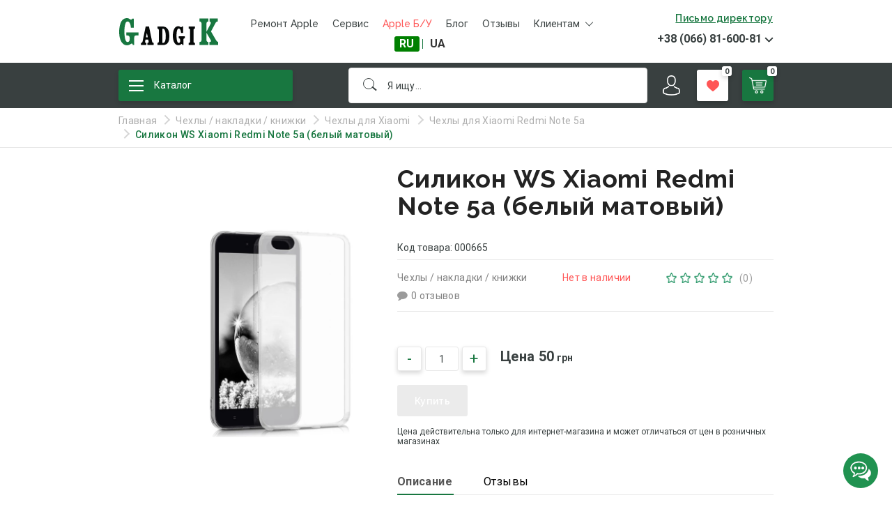

--- FILE ---
content_type: text/html; charset=utf-8
request_url: https://gadgik.net/sylykonovyj-chehol-ws-xiaomi-redmi-note-5a-belyj-matovyj
body_size: 46264
content:
<!DOCTYPE html>
<!--[if IE]><![endif]-->
<!--[if IE 8 ]>
<html prefix="og: http://ogp.me/ns#" dir="ltr" lang="ru" class="ie8"><![endif]-->
<!--[if IE 9 ]>
<html prefix="og: http://ogp.me/ns#" dir="ltr" lang="ru" class="ie9"><![endif]-->
<!--[if (gt IE 9)|!(IE)]><!-->
<html prefix="og: http://ogp.me/ns#" dir="ltr" lang="ru">
<!--<![endif]-->
<head prefix="og:http://ogp.me/ns# fb:http://ogp.me/ns/fb# product:http://ogp.me/ns/product#">
    <meta charset="UTF-8"/>
    <meta name="viewport" content="width=device-width, initial-scale=1">
    <meta http-equiv="X-UA-Compatible" content="IE=edge">
    <title>Купить Силикон WS Xiaomi Redmi Note 5a (белый матовый) в интернет-магазине ≡Gadgik</title>
    <base href="https://gadgik.net/"/>
   <!-- <META NAME = "ROBOTS" CONTENT = "NOINDEX, NOFOLLOW">-->

                <meta name="description" content="❬❬ Силикон WS Xiaomi Redmi Note 5a (белый матовый) ❭❭ заказать в каталоге ✅ Цены, Отзывы, Фото ✅ В интернет магазине аксессуаров Gadgik ❶ С доставкой по Украине: Киев, Харьков, Днепр, Львов, Одесса"/>
            <!--<script src="https://code.jquery.com/jquery-3.3.1.min.js"
            integrity="sha256-FgpCb/KJQlLNfOu91ta32o/NMZxltwRo8QtmkMRdAu8="
            crossorigin="anonymous"></script>-->
    <!--NEXTEL - Коллтрекинг и виджеты--> <script async src="https://cstat.nextel.com.ua:8443/tracking/script/1027/495"></script>
    <script src="catalog/view/javascript/jquery/jquery-3.4.1.min.js" type="text/javascript"></script>
    <script src="catalog/gadgik/plugins/all_in_one.min.js"></script>
    <!-- <script src="catalog/view/javascript/jquery/jquery-2.1.1.min.js" type="text/javascript"></script>
    -<link href="catalog/view/javascript/bootstrap/css/bootstrap.min.css" rel="stylesheet" media="screen"/>
     <script src="catalog/view/javascript/bootstrap/js/bootstrap.min.js" type="text/javascript"></script>-->
    <link href="catalog/view/javascript/font-awesome/css/font-awesome.min.css" rel="stylesheet" type="text/css"/>
    <link href="//fonts.googleapis.com/css?family=Open+Sans:400,400i,300,700&display=swap" rel="stylesheet" type="text/css"/>
    <!--<link href="catalog/view/theme/default/stylesheet/stylesheet.css" rel="stylesheet">-->
            <link href="catalog/view/javascript/jquery/magnific/magnific-popup.css" type="text/css" rel="stylesheet"
              media="screen"/>
            <link href="catalog/view/javascript/jquery/datetimepicker/bootstrap-datetimepicker.min.css" type="text/css" rel="stylesheet"
              media="screen"/>
        <script src="catalog/view/javascript/common.js" type="text/javascript"></script>

<!-- Opengraph -->
<meta property="og:type" content="product"/>
<meta property="og:title" content="Купить Силикон WS Xiaomi Redmi Note 5a (белый матовый) в интернет-магазине ≡Gadgik"/>
<meta property="og:url" content="https://gadgik.net/chehly-nakladki-knijki-121/chehly-dlya-xiaomi-362/chehly-dlya-xiaomi-redmi-note-5a-405/silikonovyj-chehol-ws-xiaomi-redmi-note-5a-belyj-matovyj"/>
<meta property="product:price:amount" content="50"/>
<meta property="product:price:currency" content="UAH"/>
<meta property="og:image" content="https://gadgik.net/image/cachewebp/import_files/60/60b2359f-f336-11e7-80d0-000c290aea50_19540a78-360a-11ea-8105-000c2928bbc0-620x620.webp"/>
<meta property="og:description" content="❬❬ Силикон WS Xiaomi Redmi Note 5a (белый матовый) ❭❭ заказать в каталоге ✅ Цены, Отзывы, Фото ✅ В интернет магазине аксессуаров Gadgik ❶ С доставкой по Украине: Киев, Харьков, Днепр, Львов, Одесса"/>
<!-- Twittercard -->
<meta name="twitter:card" content="product"/>
<meta name="twitter:title" content="Силикон WS Xiaomi Redmi Note 5a (белый матовый)"/>
<meta name="twitter:domain" content="https://gadgik.net/chehly-nakladki-knijki-121/chehly-dlya-xiaomi-362/chehly-dlya-xiaomi-redmi-note-5a-405/silikonovyj-chehol-ws-xiaomi-redmi-note-5a-belyj-matovyj"/>
<meta name="twitter:image" content="https://gadgik.net/image/cachewebp/import_files/60/60b2359f-f336-11e7-80d0-000c290aea50_19540a78-360a-11ea-8105-000c2928bbc0-620x620.webp"/>
<meta name="twitter:description" content="❬❬ Силикон WS Xiaomi Redmi Note 5a (белый матовый) ❭❭ заказать в каталоге ✅ Цены, Отзывы, Фото ✅ В интернет магазине аксессуаров Gadgik ❶ С доставкой по Украине: Киев, Харьков, Днепр, Львов, Одесса"/>
<!-- Microdata -->
<script type="application/ld+json">{"@context":"https:\/\/schema.org","@type":"BreadcrumbList","itemListElement":[{"@type":"ListItem","position":1,"item":{"@id":"https:\/\/gadgik.net\/","name":"Главная"}},{"@type":"ListItem","position":2,"item":{"@id":"https:\/\/gadgik.net\/chehly-nakladki-knijki-121","name":"Чехлы \/ накладки \/ книжки"}},{"@type":"ListItem","position":3,"item":{"@id":"https:\/\/gadgik.net\/chehly-nakladki-knijki-121\/chehly-dlya-xiaomi-362","name":"Чехлы для Xiaomi"}},{"@type":"ListItem","position":4,"item":{"@id":"https:\/\/gadgik.net\/chehly-nakladki-knijki-121\/chehly-dlya-xiaomi-362\/chehly-dlya-xiaomi-redmi-note-5a-405","name":"Чехлы для Xiaomi Redmi Note 5a"}},{"@type":"ListItem","position":5,"item":{"@id":"https:\/\/gadgik.net\/chehly-nakladki-knijki-121\/chehly-dlya-xiaomi-362\/chehly-dlya-xiaomi-redmi-note-5a-405\/silikonovyj-chehol-ws-xiaomi-redmi-note-5a-belyj-matovyj","name":"Силикон WS Xiaomi Redmi Note 5a (белый матовый)"}}]}</script>
<script type="application/ld+json">{"@context":"https:\/\/schema.org","@type":"Product","url":"https:\/\/gadgik.net\/chehly-nakladki-knijki-121\/chehly-dlya-xiaomi-362\/chehly-dlya-xiaomi-redmi-note-5a-405\/silikonovyj-chehol-ws-xiaomi-redmi-note-5a-belyj-matovyj","name":"Силикон WS Xiaomi Redmi Note 5a (белый матовый)","category":["Чехлы для Xiaomi Redmi Note 5a"],"image":"https:\/\/gadgik.net\/image\/cachewebp\/import_files\/60\/60b2359f-f336-11e7-80d0-000c290aea50_19540a78-360a-11ea-8105-000c2928bbc0-620x620.webp","model":"000665","gtin":"2000000001418","gtin8":"2000000001418","description":"❬❬ Силикон WS Xiaomi Redmi Note 5a (белый матовый) ❭❭ заказать в каталоге ✅ Цены, Отзывы, Фото ✅ В интернет магазине аксессуаров Gadgik ❶ С доставкой по Украине: Киев, Харьков, Днепр, Львов, Одесса","manufacturer":"Xiaomi Brand","brand":"Xiaomi Brand","offers":{"price":50,"priceCurrency":"UAH","priceValidUntil":"2027-01-24","itemCondition":"https:\/\/schema.org\/NewCondition","availability":"OutOfStock"}}</script>

<link rel="alternate" href="https://gadgik.net/chehly-nakladki-knijki-121/chehly-dlya-xiaomi-362/chehly-dlya-xiaomi-redmi-note-5a-405/silikonovyj-chehol-ws-xiaomi-redmi-note-5a-belyj-matovyj" hreflang="ru-UA"/>
<link rel="alternate" href="http://gadgik.net/uk/sylykonovyj-chehol-ws-xiaomi-redmi-note-5a-belyj-matovyj" hreflang="uk"/>
      
            <link href="https://gadgik.net/chehly-nakladki-knijki-121/chehly-dlya-xiaomi-362/chehly-dlya-xiaomi-redmi-note-5a-405/silikonovyj-chehol-ws-xiaomi-redmi-note-5a-belyj-matovyj" rel="canonical"/>
            <link href="https://gadgik.net/image/catalog/favv1.png" rel="icon"/>
                <script src="catalog/view/javascript/jquery/magnific/jquery.magnific-popup.min.js" type="text/javascript"></script>
            <script src="catalog/view/javascript/jquery/datetimepicker/moment.js" type="text/javascript"></script>
            <script src="catalog/view/javascript/jquery/datetimepicker/bootstrap-datetimepicker.min.js" type="text/javascript"></script>
            <script src="catalog/view/javascript/IMCallMeAskMe/jquery.imcallask.js" type="text/javascript"></script>
            <script src="catalog/view/javascript/jquery.inputmask.bundle.js" type="text/javascript"></script>
        <link rel="stylesheet" href="https://use.fontawesome.com/releases/v5.7.0/css/all.css"
          integrity="sha384-lZN37f5QGtY3VHgisS14W3ExzMWZxybE1SJSEsQp9S+oqd12jhcu+A56Ebc1zFSJ" crossorigin="anonymous">

    <!--<link rel="stylesheet" href="catalog/gadgik/plugins/bootstrap.min.css">
    <link rel="stylesheet" href="catalog/gadgik/plugins/bootstrap-theme.min.css">
    <link rel="stylesheet" href="catalog/gadgik/plugins/owl.carousel.min.css">
    <link rel="stylesheet" href="catalog/gadgik/plugins/owl.theme.default.min.css">
    <link rel="stylesheet" href="catalog/view/javascript/bootstrap/select/bootstrap-select.min.css">
    <link rel="stylesheet" href="catalog/gadgik/plugins/nouislider.min.css">
    <link rel="stylesheet" href="catalog/gadgik/plugins/slick.css">
    <link rel="stylesheet" href="catalog/gadgik/plugins/magnific-popup.css">-->
    <link rel="stylesheet" href="catalog/gadgik/plugins/all_in_one.min.css">
    <link rel="stylesheet" href="catalog/gadgik/css/style.css?v=1.1">
    <link href="catalog/view/theme/default/stylesheet/sticker.css" type="text/css" rel="stylesheet" media="screen">
    <style>
        @media screen and (min-width: 768px){
            .pagination {
                margin: 60px 0 0px;
            }
        }

        .alert.alert-danger button.close {
            display: none;
        }
    </style>
    <!-- Google Tag Manager -->
    <script>(function(w,d,s,l,i){w[l]=w[l]||[];w[l].push({'gtm.start':
                new Date().getTime(),event:'gtm.js'});var f=d.getElementsByTagName(s)[0],
                                                          j=d.createElement(s),dl=l!='dataLayer'?'&l='+l:'';j.async=true;j.defer=true;j.src=
            'https://www.googletagmanager.com/gtm.js?id='+i+dl;f.parentNode.insertBefore(j,f);
        })(window,document,'script','dataLayer','GTM-KK282T2');</script>
    <!-- End Google Tag Manager -->
        <script>
        /*(function(d) {
            var s = d.createElement('script');
            s.defer = true;
            s.src = 'https://multisearch.io/plugin/10697';
            if (d.head) d.head.appendChild(s);
        })(document);*/
    </script>
    <script src="catalog/view/javascript/plugin_ru.js" defer></script>
    
				
                <script>
  !function(f,b,e,v,n,t,s)
  {if(f.fbq)return;n=f.fbq=function(){n.callMethod?
  n.callMethod.apply(n,arguments):n.queue.push(arguments)};
  if(!f._fbq)f._fbq=n;n.push=n;n.loaded=!0;n.version='2.0';
  n.queue=[];t=b.createElement(e);t.async=!0;
  t.src=v;s=b.getElementsByTagName(e)[0];
  s.parentNode.insertBefore(t,s)}(window, document,'script',
  'https://connect.facebook.net/en_US/fbevents.js');
  fbq('init', '916807219156674');
  fbq('track', 'PageView');
</script>
<noscript><img height="1" style="display:none"
  src="https://www.facebook.com/tr?id=916807219156674&ev=PageView&noscript=1"
/></noscript>
	<script>
			fbq('track', 'ViewContent', {"value":50,"currency":"UAH","content_ids":["733"],"content_type":"product"});
		</script>
            
				</head>
			
<body class="product-product-733">
<!-- Google Tag Manager (noscript) -->
<noscript><iframe src="https://www.googletagmanager.com/ns.html?id=GTM-KK282T2"
                  height="0" width="0" style="display:none;visibility:hidden"></iframe></noscript>
<!-- End Google Tag Manager (noscript) -->
<!--<script src="https://cdnjs.cloudflare.com/ajax/libs/bootstrap-select/1.13.2/js/bootstrap-select.min.js">
</script>-->
<!--<script src="catalog/gadgik/plugins/bootstrap.min.js"></script>
<script src="catalog/gadgik/plugins/owl.carousel.min.js"></script>
<script src="catalog/view/javascript/bootstrap/select/bootstrap-select.min.js" type="text/javascript"></script>
<script src="catalog/gadgik/plugins/jquery.hyphen.ru.min.js"></script>
<script src="catalog/gadgik/js/readmore.min.js"></script>
<script src="catalog/gadgik/plugins/nouislider.min.js"></script>
<script src="catalog/gadgik/plugins/jquery.magnific-popup.min.js"></script>
<script src="catalog/gadgik/js/script.min.js"></script>
<script src="catalog/view/javascript/newfastorder.min.js" type="text/javascript"></script>-->


<script>
    var gtag_products = [];
    var ec_impressions = [];

    var target_ga = {
        'checkout': function (price) {
            dataLayer.push({
                'event': 'checkout',
                'event_category': 'checkout',
                'event_action': 'finish',
                'event_label': 'full',
                'value': price
            });
        },
        'addToCart': function () {
            dataLayer.push({
                'event': 'cartadd',
                'event_category': 'cartadd',
                'event_action': 'button'
            });
        },
        'addToCartHistory': function () {
            dataLayer.push({
                'event': 'cartaddhistory',
                'event_category': 'cartaddhistory',
                'event_action': 'button-history'
            });
        },
        'callBack': function () {
            dataLayer.push({
                'event': 'form',
                'event_category': 'form',
                'event_action': 'order-call'
            });
        },
        'clickSocial': function (name) {
            dataLayer.push({
                'event': 'click',
                'event_category': 'click',
                'event_action': 'social',
                'event_label': name
            });
        },
        'clickBanner': function (name) {
            dataLayer.push({
                'event': 'click',
                'event_category': 'click',
                'event_action': 'banner',
                'event_label': name
            });
        },
        'oneClick': function (price) {
            dataLayer.push({
                'event': 'buy',
                'event_category': 'buy',
                'event_action': 'oneclick',
                'event_label': 'full',
                'value': price
            });
        }
    }
</script>

<input type="hidden" id="curRight" value=" грн">
<div class="overflow"></div>
<header class="jp-header">
    <div class="mob-header hidden-sm hidden-md hidden-lg">
        <div>
            <button class="burger-btn"><span></span><span></span><span></span></button>
        </div>
        <div>
            <div class="logo">
                                    <a href="https://gadgik.net/"><img src="https://gadgik.net/image/catalog/logo.svg" title="Gadgik, интернет-магазин аксессуаров для мобильной техники " alt="Gadgik, интернет-магазин аксессуаров для мобильной техники "/></a>
                            </div>
            <button class="search-btn"><i class="fa fa-search"></i></button>
        </div>
        <div>
        </div>
    </div>
    <div class="mob-menu hidden-sm hidden-md hidden-lg">
        <ul class="nav navbar-nav">
            <li><a href="https://gadgik.net/">Главная</a></li>
            <!--<li><a href="">Каталог товаров</a></li>-->
            <li><a href="#" onclick="event.preventDefault()">Каталог товаров</a></li>
            <li><a href="services">Сервис</a></li>
            <li><a href="/index.php?route=checkout/cart">Корзина</a></li>
        </ul>

        <hr>
                            <ul>
                                    <li><a href="tel:+380668160081">+38 (066) 81-600-81</a></li>
                                    <li><a href="tel:+380988160081"> +38 (098) 81-600-81</a></li>
                                    <li><a href="tel:+380738160081"> +38 (073) 81-600-81</a></li>
                            </ul>
                <p>с
            <time>10:00</time>
            до
            <time>19:00</time>
            (без выходных)
        </p>
        <hr>
        <ul class="nav navbar-nav">
            <li><a href="contact">Наши магазины</a></li>
            <li><a href="novosti">Блог</a></li>
            <li><a href="otzivi">Отзывы</a></li>
        </ul>
        <hr>
                    <ul class="nav navbar-nav">
                <!--<li><a href=""></a></li>-->
                                    <li><a href="https://gadgik.net/about_us">О компании</a></li>
                                    <li><a href="https://gadgik.net/bonusnaya-programma-keshbek">Бонусная программа. Кешбек.</a></li>
                                    <li><a href="https://gadgik.net/delivery">Доставка и оплата</a></li>
                                    <li><a href="https://gadgik.net/vozvrat-ili-zamena-garantijnoe-obsluzhivanie">Возврат или замена, гарантийное обслуживание</a></li>
                                    <li><a href="https://gadgik.net/chto-delat-esli-tovar-povrezhden-pri-dostavke">Что делать, если товар поврежден при доставке? </a></li>
                                    <li><a href="https://gadgik.net/privacy">Политика конфиденциальности</a></li>
                                    <li><a href="https://gadgik.net/publichna-oferta">Публичная оферта</a></li>
                            </ul>
            </div>
    <button class="btn btn-link btn-white btn-login" data-toggle="modal" data-target="#modalAuth">Вход /
        Регистрация</button>
    <div class="header_top hidden-xs">
        <div class="container">
            <div class="row">
                <div class="col-xs-12">
                    <div class="h_t-grid">
                        <div class="h-left">
                            <div class="logo">
                                                                    <a href="https://gadgik.net/"><img src="https://gadgik.net/image/catalog/logo.svg" title="Gadgik, интернет-магазин аксессуаров для мобильной техники " alt="Gadgik, интернет-магазин аксессуаров для мобильной техники "/></a>
                                                            </div>
                        </div>
                        <div>
                            <nav class="jp-nav">
                                <ul class="nav navbar-nav">
                                    <li><a href="/remont-iphone">Ремонт Apple</a></li>
                                    <li><a href="services">Сервис</a></li>
                                    <!--<li><a class="header-special" href="specials">Акции</a></li>-->
                                    <li><a class="header-special" href="/tehnika-i-mobilnye-telefony-1194/mobilnye-telefony-apple-1652">Apple Б/У</a></li>
                                    <!--<li><a class="header-markdown" href="/tehnika-i-mobilnye-telefony-1194/mobilnye-telefony-apple-new-1693">Apple NEW</a></li>-->
                                    <!--<li><a class="header-markdown" href="/uczenka">Уценка</a></li>-->
                                    <li><a href="/novosti">Блог</a></li>
                                    <li><a href="/otzivi">Отзывы</a></li>
                                    <li class="dropdown">
                                        <span>Клиентам <i class="caret"></i></span>
                                                                                    <ul class="dropdown-menu">
                                                <li><a href="/contact">Наши магазины</a></li>
                                                                                                    <li><a href="https://gadgik.net/about_us">О компании</a></li>
                                                                                                    <li><a href="https://gadgik.net/bonusnaya-programma-keshbek">Бонусная программа. Кешбек.</a></li>
                                                                                                    <li><a href="https://gadgik.net/delivery">Доставка и оплата</a></li>
                                                                                                    <li><a href="https://gadgik.net/vozvrat-ili-zamena-garantijnoe-obsluzhivanie">Возврат или замена, гарантийное обслуживание</a></li>
                                                                                                    <li><a href="https://gadgik.net/chto-delat-esli-tovar-povrezhden-pri-dostavke">Что делать, если товар поврежден при доставке? </a></li>
                                                                                                    <li><a href="https://gadgik.net/privacy">Политика конфиденциальности</a></li>
                                                                                                    <li><a href="https://gadgik.net/publichna-oferta">Публичная оферта</a></li>
                                                                                            </ul>
                                                                            </li>
                                    
<style>
  /* На мобильных экранах (до 767px) — текст всех языков белый */
  @media (max-width: 767px) {
    .mobile a {
      color: white !important;
    }
  }

  /* На десктопах (от 768px) — активная ссылка с зелёным фоном и белым текстом */
  @media (min-width: 768px) {
    .desktop-active {
      background-color: green !important;
      color: white !important;
    }
  }
</style>

  <!-- новая разметка для SC_VERSION ≥ 2.0 -->
  <div class="pull-left">
    <form action="" method="post" enctype="multipart/form-data" id="form-language">
      <div class="btn-group">
        <button class="btn btn-link dropdown-toggle" data-toggle="dropdown">
                    <span class="hidden-xs hidden-sm hidden-md">Язык</span>
          <i class="fa fa-caret-down"></i>
        </button>
        <ul class="dropdown-menu">
                                  <li class="mobile" style="padding:0;">
              <a
                class="desktop-active"
                style="padding:0; text-align:center;"
                onclick="lm_deleteCookie('languageauto'); window.location='https://gadgik.net/chehly-nakladki-knijki-121/chehly-dlya-xiaomi-362/chehly-dlya-xiaomi-redmi-note-5a-405/silikonovyj-chehol-ws-xiaomi-redmi-note-5a-belyj-matovyj'"
                href="https://gadgik.net/chehly-nakladki-knijki-121/chehly-dlya-xiaomi-362/chehly-dlya-xiaomi-redmi-note-5a-405/silikonovyj-chehol-ws-xiaomi-redmi-note-5a-belyj-matovyj#"
              >
                                RU              </a>
            </li>
                                  <li class="mobile" style="padding:0;">
              <a
                class=""
                style="padding:0; text-align:center;"
                onclick="lm_setCookie('languageauto','1',{expires:180}); window.location='https://gadgik.net/uk/sylykonovyj-chehol-ws-xiaomi-redmi-note-5a-belyj-matovyj'"
                href="https://gadgik.net/uk/sylykonovyj-chehol-ws-xiaomi-redmi-note-5a-belyj-matovyj"
              >
                                UA              </a>
            </li>
                  </ul>
      </div>
      <input type="hidden" name="code" value="" />
      <input type="hidden" name="redirect" value="" />
    </form>
  </div>

<script>
function lm_setCookie(name, value, options = {}) {
  options = { path: '/', ...options };
  let date = new Date(Date.now() + 86400e3 * options.expires);
  options.expires = date.toUTCString();
  let updated = encodeURIComponent(name) + '=' + encodeURIComponent(value);
  for (let key in options) {
    updated += '; ' + key;
    if (options[key] !== true) updated += '=' + options[key];
  }
  document.cookie = updated;
}
function lm_deleteCookie(name) {
  lm_setCookie(name, '', { 'max-age': -1 });
}
// Если вы используете кнопки <button class="language-select"> внутри формы:
// document.querySelectorAll('#form-language .language-select').forEach(btn => {
//   btn.addEventListener('click', () => {
//     document.querySelector('#form-language input[name="code"]').value = btn.name;
//     document.getElementById('form-language').submit();
//   });
// });
</script>

                                </ul>
                            </nav>
                        </div>
                        <div class="h-right">
                            <button class="btn btn-link text-underline" onclick="IMCallMeAskMe_formPopup();" >Письмо директору                            </button>
                                                            <div class="btn-group jp-phones" role="group">
                                                                                                                                                <a href="tel:+38 (066) 81-600-81">+38 (066) 81-600-81</a>
                                                                                                                                                                                                                                                            <button type="button" class="dropdown-toggle" data-toggle="dropdown"
                                            aria-haspopup="true" aria-expanded="false"><span class="caret"></span></button>
                                    <ul class="dropdown-menu">
                                                                                                                                                                                                        <li><a href="tel:+380988160081"> +38 (098) 81-600-81</a></li>
                                                                                                                                                                <li><a href="tel:+380738160081"> +38 (073) 81-600-81</a></li>
                                                                                                                    </ul>
                                                                    </div>
                                                    </div>
                    </div>
                </div>
            </div>
        </div>
    </div>
    <div class="header_bottom">
        <div class="container">
            <div class="row">
                <div class="col-xs-12">
                    <div class="h_b-grid">
                        <div>
                            <ul class="jp-catalog">
                                <li class="dropdown">
                                    <div class="jp-catalog-btn">
                                        <span class="burger">
                                            <span></span><span></span><span></span>
                                        </span>Каталог</div>
                                    <div class="dropdown-menu">
                                        <ul>
                                                                                                                                                                                                        <li><a href="https://gadgik.net/aksessuary-dlya-apple-1660">Аксессуары для Apple</a></li>
                                                                                                                                                                                                                <li><a href="https://gadgik.net/portativnaya-akustika-86">Портативная акустика</a></li>
                                                                                                                                                        
                                                        <li class="jp-dd rootLink">
                                                            <a href="https://gadgik.net/kompyuternaya-periferiya-87">Компьютерная периферия</a>
                                                            <div class="sub-menu">
                                                                <div class="sub-menu_overflow">
                                                                    <div>
                                                                                                                                                    <div class="sub-menu_inner">
                                                                                                                                                                    <a href="https://gadgik.net/kompyuternaya-periferiya-87/myshi-besprovodnye-753">
                                                                                                                                                                                <strong>
                                                                                            Мыши беспроводные</strong></a>
                                                                                                                                                                </div>
                                                                                                                                                    <div class="sub-menu_inner">
                                                                                                                                                                    <a href="https://gadgik.net/kompyuternaya-periferiya-87/klaviatury-i-aksessuary-89">
                                                                                                                                                                                <strong>
                                                                                            Клавиатуры и аксессуары</strong></a>
                                                                                                                                                                </div>
                                                                                                                                                    <div class="sub-menu_inner">
                                                                                                                                                                    <a href="https://gadgik.net/kompyuternaya-periferiya-87/lampy-dlya-noutbukov-881">
                                                                                                                                                                                <strong>
                                                                                            Лампы для ноутбуков</strong></a>
                                                                                                                                                                </div>
                                                                                                                                                    <div class="sub-menu_inner">
                                                                                                                                                                    <a href="https://gadgik.net/kompyuternaya-periferiya-87/zaryadnye-ustroystva-760">
                                                                                                                                                                                <strong>
                                                                                            Зарядные устройства</strong></a>
                                                                                                                                                                </div>
                                                                                                                                                    <div class="sub-menu_inner">
                                                                                                                                                                    <a href="https://gadgik.net/kompyuternaya-periferiya-87/wi-fi-adaptery-88">
                                                                                                                                                                                <strong>
                                                                                            Wi-Fi-адаптеры</strong></a>
                                                                                                                                                                </div>
                                                                                                                                                    <div class="sub-menu_inner">
                                                                                                                                                                    <a href="https://gadgik.net/kompyuternaya-periferiya-87/kovriki-dlya-myshek-90">
                                                                                                                                                                                <strong>
                                                                                            Коврики для мышек</strong></a>
                                                                                                                                                                </div>
                                                                                                                                                    <div class="sub-menu_inner">
                                                                                                                                                                    <a href="https://gadgik.net/kompyuternaya-periferiya-87/akustika-kompyuternaya-91">
                                                                                                                                                                                <strong>
                                                                                            Акустика компьютерная</strong></a>
                                                                                                                                                                </div>
                                                                                                                                                    <div class="sub-menu_inner">
                                                                                                                                                                    <a href="https://gadgik.net/kompyuternaya-periferiya-87/myshi-provodnye-92">
                                                                                                                                                                                <strong>
                                                                                            Мыши проводные</strong></a>
                                                                                                                                                                </div>
                                                                                                                                                    <div class="sub-menu_inner">
                                                                                                                                                                    <a href="https://gadgik.net/kompyuternaya-periferiya-87/kabeli-dlya-kompyuterov-noutbukov-2140">
                                                                                                                                                                                <strong>
                                                                                            Кабели для компьютеров / ноутбуков</strong></a>
                                                                                                                                                                </div>
                                                                                                                                                    <div class="sub-menu_inner">
                                                                                                                                                                    <a href="https://gadgik.net/kompyuternaya-periferiya-87/veb-kamery-1137">
                                                                                                                                                                                <strong>
                                                                                            Веб-камеры</strong></a>
                                                                                                                                                                </div>
                                                                                                                                                    <div class="sub-menu_inner">
                                                                                                                                                                    <a href="https://gadgik.net/index.php?route=product/category&amp;path=87_2267">
                                                                                                                                                                                <strong>
                                                                                            Наклейки</strong></a>
                                                                                                                                                                </div>
                                                                                                                                            </div>
                                                                </div>
                                                            </div>
                                                        </li>
                                                                                                                                                        
                                                        <li class="jp-dd rootLink">
                                                            <a href="https://gadgik.net/avtomobilnye-aksessuary-1">Автомобильные аксессуары</a>
                                                            <div class="sub-menu">
                                                                <div class="sub-menu_overflow">
                                                                    <div>
                                                                                                                                                    <div class="sub-menu_inner">
                                                                                                                                                                    <a href="https://gadgik.net/avtomobilnye-aksessuary-1/avtoderjateli-873">
                                                                                                                                                                                <strong>
                                                                                            Автодержатели</strong></a>
                                                                                                                                                                </div>
                                                                                                                                                    <div class="sub-menu_inner">
                                                                                                                                                                    <a href="https://gadgik.net/avtomobilnye-aksessuary-1/avtomobilnye-adaptery-993">
                                                                                                                                                                                <strong>
                                                                                            Автомобильные адаптеры</strong></a>
                                                                                                                                                                </div>
                                                                                                                                                    <div class="sub-menu_inner">
                                                                                                                                                                    <a href="https://gadgik.net/avtomobilnye-aksessuary-1/fm-modulyatory-872">
                                                                                                                                                                                <strong>
                                                                                            FM-модуляторы</strong></a>
                                                                                                                                                                </div>
                                                                                                                                                    <div class="sub-menu_inner">
                                                                                                                                                                    <a href="https://gadgik.net/avtomobilnye-aksessuary-1/aksessuary-dlya-avtoderjateley-875">
                                                                                                                                                                                <strong>
                                                                                            Аксессуары для автодержателей</strong></a>
                                                                                                                                                                </div>
                                                                                                                                                    <div class="sub-menu_inner">
                                                                                                                                                                    <a href="https://gadgik.net/avtomobilnye-aksessuary-1/aromatizatory-i-aksessuary-876">
                                                                                                                                                                                <strong>
                                                                                            Ароматизаторы и аксессуары</strong></a>
                                                                                                                                                                </div>
                                                                                                                                                    <div class="sub-menu_inner">
                                                                                                                                                                    <a href="https://gadgik.net/avtomobilnye-aksessuary-1/videoregistratory-1214">
                                                                                                                                                                                <strong>
                                                                                            Видеорегистраторы</strong></a>
                                                                                                                                                                </div>
                                                                                                                                                    <div class="sub-menu_inner">
                                                                                                                                                                    <a href="https://gadgik.net/avtomobilnye-aksessuary-1/avtomobilnye-pepelnicy-1915">
                                                                                                                                                                                <strong>
                                                                                            Автомобильные пепельницы</strong></a>
                                                                                                                                                                </div>
                                                                                                                                                    <div class="sub-menu_inner">
                                                                                                                                                                    <a href="https://gadgik.net/avtomobilnye-aksessuary-1/mikrofibra-dlya-avtomobilya-2012">
                                                                                                                                                                                <strong>
                                                                                            Микрофибра для автомобиля</strong></a>
                                                                                                                                                                </div>
                                                                                                                                                    <div class="sub-menu_inner">
                                                                                                                                                                    <a href="https://gadgik.net/avtomobilnye-aksessuary-1/avtozerkala-i-aksessuary-874">
                                                                                                                                                                                <strong>
                                                                                            Автозеркала и аксессуары</strong></a>
                                                                                                                                                                </div>
                                                                                                                                                    <div class="sub-menu_inner">
                                                                                                                                                                    <a href="https://gadgik.net/index.php?route=product/category&amp;path=1_2315">
                                                                                                                                                                                <strong>
                                                                                            Автокомпресоры</strong></a>
                                                                                                                                                                </div>
                                                                                                                                                    <div class="sub-menu_inner">
                                                                                                                                                                <a class="arrowLink" href="https://gadgik.net/avtomobilnye-aksessuary-1/avtomobilnye-zaryadnye-ustroystva-4">
                                                                                                                                                                            <strong>
                                                                                            Автомобильные зарядные устройства</strong></a>
                                                                                                                                                                            <ul>
                                                                                                                                                                                                                                                                                                <li><a href="https://gadgik.net/avtomobilnye-aksessuary-1/avtomobilnye-zaryadnye-ustroystva-4/azu-adaptery-universalnye-1745">АЗУ-адаптеры универсальные</a></li>
                                                                                                                                                                                                                                                                                                                                                                                                <li><a href="https://gadgik.net/avtomobilnye-aksessuary-1/avtomobilnye-zaryadnye-ustroystva-4/azu-adapter-lightning-kabel-994">АЗУ-адаптер + Lightning-кабель</a></li>
                                                                                                                                                                                                                                                                                                                                                                                                <li><a href="https://gadgik.net/avtomobilnye-aksessuary-1/avtomobilnye-zaryadnye-ustroystva-4/azu-adapter-microusb-kabel-995">АЗУ-адаптер + MicroUSB-кабель</a></li>
                                                                                                                                                                                                                                                                                                                                                                                                <li><a href="https://gadgik.net/avtomobilnye-aksessuary-1/avtomobilnye-zaryadnye-ustroystva-4/azu-adapter-miniusb-kabel-1393">АЗУ-адаптер + MiniUSB-кабель</a></li>
                                                                                                                                                                                                                                                                                                                                                                                                <li><a href="https://gadgik.net/avtomobilnye-aksessuary-1/avtomobilnye-zaryadnye-ustroystva-4/azu-adapter-type-c-lightning-kabel-2071">АЗУ-адаптер + Type-C - Lightning-кабель</a></li>
                                                                                                                                                                                                                                                                                                                                                                                                <li><a href="https://gadgik.net/avtomobilnye-aksessuary-1/avtomobilnye-zaryadnye-ustroystva-4/azu-adapter-type-c-kabel-996">АЗУ-адаптер + Type-C-кабель</a></li>
                                                                                                                                                                                                                                                                                    </ul>
                                                                                                                                                                </div>
                                                                                                                                                    <div class="sub-menu_inner">
                                                                                                                                                                    <a href="https://gadgik.net/avtomobilnye-aksessuary-1/aksessuary-0">
                                                                                                                                                                                <strong>
                                                                                            Автомобильные насосы</strong></a>
                                                                                                                                                                </div>
                                                                                                                                                    <div class="sub-menu_inner">
                                                                                                                                                                    <a href="https://gadgik.net/avtomobilnye-aksessuary-1/avtomobilnye-shtorki-2108">
                                                                                                                                                                                <strong>
                                                                                            Автомобильные шторки</strong></a>
                                                                                                                                                                </div>
                                                                                                                                                    <div class="sub-menu_inner">
                                                                                                                                                                    <a href="https://gadgik.net/avtomobilnye-aksessuary-1/avtopylesosy-1406">
                                                                                                                                                                                <strong>
                                                                                            Автопылесосы</strong></a>
                                                                                                                                                                </div>
                                                                                                                                                    <div class="sub-menu_inner">
                                                                                                                                                                    <a href="https://gadgik.net/avtomobilnye-aksessuary-1/veloderjateli-877">
                                                                                                                                                                                <strong>
                                                                                            Велодержатели</strong></a>
                                                                                                                                                                </div>
                                                                                                                                                    <div class="sub-menu_inner">
                                                                                                                                                                    <a href="https://gadgik.net/avtomobilnye-aksessuary-1/parkovochnye-vizitki-1750">
                                                                                                                                                                                <strong>
                                                                                            Парковочные визитки</strong></a>
                                                                                                                                                                </div>
                                                                                                                                                    <div class="sub-menu_inner">
                                                                                                                                                                    <a href="https://gadgik.net/avtomobilnye-aksessuary-1/podushki-2013">
                                                                                                                                                                                <strong>
                                                                                            Подушки</strong></a>
                                                                                                                                                                </div>
                                                                                                                                                    <div class="sub-menu_inner">
                                                                                                                                                                    <a href="https://gadgik.net/avtomobilnye-aksessuary-1/pusko-zaryadnye-ustroystva-2021">
                                                                                                                                                                                <strong>
                                                                                            Пуско-зарядные устройства</strong></a>
                                                                                                                                                                </div>
                                                                                                                                                    <div class="sub-menu_inner">
                                                                                                                                                                    <a href="https://gadgik.net/avtomobilnye-aksessuary-1/spasatelnye-nabory-1916">
                                                                                                                                                                                <strong>
                                                                                            Спасательные наборы</strong></a>
                                                                                                                                                                </div>
                                                                                                                                                    <div class="sub-menu_inner">
                                                                                                                                                                    <a href="https://gadgik.net/avtomobilnye-aksessuary-1/ustroystva-dlya-polirovki-2100">
                                                                                                                                                                                <strong>
                                                                                            Устройства для полировки</strong></a>
                                                                                                                                                                </div>
                                                                                                                                            </div>
                                                                </div>
                                                            </div>
                                                        </li>
                                                                                                                                                        
                                                        <li class="jp-dd rootLink">
                                                            <a href="https://gadgik.net/batareyki-i-akkumulyatory-741">Батарейки и аккумуляторы</a>
                                                            <div class="sub-menu">
                                                                <div class="sub-menu_overflow">
                                                                    <div>
                                                                                                                                                    <div class="sub-menu_inner">
                                                                                                                                                                    <a href="https://gadgik.net/batareyki-i-akkumulyatory-741/batareyki-tabletki-2226">
                                                                                                                                                                                <strong>
                                                                                            Батарейки-таблетки</strong></a>
                                                                                                                                                                </div>
                                                                                                                                                    <div class="sub-menu_inner">
                                                                                                                                                                    <a href="https://gadgik.net/batareyki-i-akkumulyatory-741/akkumulyatory-18650-2228">
                                                                                                                                                                                <strong>
                                                                                            Аккумуляторы 18650</strong></a>
                                                                                                                                                                </div>
                                                                                                                                                    <div class="sub-menu_inner">
                                                                                                                                                                    <a href="https://gadgik.net/batareyki-i-akkumulyatory-741/zaryadnye-ustroystva-dlya-akkumulyatorov-2231">
                                                                                                                                                                                <strong>
                                                                                            Зарядные устройства для аккумуляторов</strong></a>
                                                                                                                                                                </div>
                                                                                                                                                    <div class="sub-menu_inner">
                                                                                                                                                                    <a href="https://gadgik.net/batareyki-i-akkumulyatory-741/akkumulyatornye-batareyki-2227">
                                                                                                                                                                                <strong>
                                                                                            Аккумуляторные батарейки</strong></a>
                                                                                                                                                                </div>
                                                                                                                                                    <div class="sub-menu_inner">
                                                                                                                                                                    <a href="https://gadgik.net/batareyki-i-akkumulyatory-741/aa-batareyki-2224">
                                                                                                                                                                                <strong>
                                                                                            AA батарейки</strong></a>
                                                                                                                                                                </div>
                                                                                                                                                    <div class="sub-menu_inner">
                                                                                                                                                                    <a href="https://gadgik.net/batareyki-i-akkumulyatory-741/aaa-batareyki-2225">
                                                                                                                                                                                <strong>
                                                                                            AAA батарейки</strong></a>
                                                                                                                                                                </div>
                                                                                                                                                    <div class="sub-menu_inner">
                                                                                                                                                                    <a href="https://gadgik.net/index.php?route=product/category&amp;path=741_2317">
                                                                                                                                                                                <strong>
                                                                                            Аккумуляторы 16340</strong></a>
                                                                                                                                                                </div>
                                                                                                                                                    <div class="sub-menu_inner">
                                                                                                                                                                    <a href="https://gadgik.net/index.php?route=product/category&amp;path=741_2329">
                                                                                                                                                                                <strong>
                                                                                            Аккумуляторы 26650</strong></a>
                                                                                                                                                                </div>
                                                                                                                                                    <div class="sub-menu_inner">
                                                                                                                                                                    <a href="https://gadgik.net/batareyki-i-akkumulyatory-741/krony-2229">
                                                                                                                                                                                <strong>
                                                                                            Кроны</strong></a>
                                                                                                                                                                </div>
                                                                                                                                                    <div class="sub-menu_inner">
                                                                                                                                                                    <a href="https://gadgik.net/batareyki-i-akkumulyatory-741/prochie-batareyki-2230">
                                                                                                                                                                                <strong>
                                                                                            Прочие батарейки</strong></a>
                                                                                                                                                                </div>
                                                                                                                                            </div>
                                                                </div>
                                                            </div>
                                                        </li>
                                                                                                                                                        
                                                        <li class="jp-dd rootLink">
                                                            <a href="https://gadgik.net/zapchasti-dlya-telefonov-724">Запчасти для телефонов</a>
                                                            <div class="sub-menu">
                                                                <div class="sub-menu_overflow">
                                                                    <div>
                                                                                                                                                    <div class="sub-menu_inner">
                                                                                                                                                                    <a href="https://gadgik.net/zapchasti-dlya-telefonov-724/zadnie-kryshki-727">
                                                                                                                                                                                <strong>
                                                                                            Задние крышки</strong></a>
                                                                                                                                                                </div>
                                                                                                                                                    <div class="sub-menu_inner">
                                                                                                                                                                    <a href="https://gadgik.net/zapchasti-dlya-telefonov-724/stekla-kamery-1945">
                                                                                                                                                                                <strong>
                                                                                            Стекла камеры</strong></a>
                                                                                                                                                                </div>
                                                                                                                                                    <div class="sub-menu_inner">
                                                                                                                                                                <a class="arrowLink" href="https://gadgik.net/zapchasti-dlya-telefonov-724/akkumulyatory-725">
                                                                                                                                                                            <strong>
                                                                                            Аккумуляторы для телефонов</strong></a>
                                                                                                                                                                            <ul>
                                                                                                                                                                                                                                                                                                <li><a href="https://gadgik.net/zapchasti-dlya-telefonov-724/akkumulyatory-725/samsung-738">Аккумуляторы для Samsung</a></li>
                                                                                                                                                                                                                                                                                                                                                                                                <li><a href="https://gadgik.net/zapchasti-dlya-telefonov-724/akkumulyatory-725/apple-733">Аккумуляторы для Apple</a></li>
                                                                                                                                                                                                                                                                                                                                                                                                <li><a href="https://gadgik.net/zapchasti-dlya-telefonov-724/akkumulyatory-725/xiaomi-740">Аккумуляторы для Xiaomi</a></li>
                                                                                                                                                                                                                                                                                                                                                                                                <li><a href="https://gadgik.net/zapchasti-dlya-telefonov-724/akkumulyatory-725/doogee-734">Doogee</a></li>
                                                                                                                                                                                                                                                                                                                                                                                                <li><a href="https://gadgik.net/zapchasti-dlya-telefonov-724/akkumulyatory-725/akkumulyatory-18650-1983">Аккумуляторы 18650</a></li>
                                                                                                                                                                                                                                                                                                                                                                                                <li><a href="https://gadgik.net/zapchasti-dlya-telefonov-724/akkumulyatory-725/akkumulyatory-dlya-asus-1984">Аккумуляторы для Asus</a></li>
                                                                                                                                                                                                                                                                                                                                                                                                <li><a href="https://gadgik.net/zapchasti-dlya-telefonov-724/akkumulyatory-725/akkumulyatory-dlya-blackview-1985">Аккумуляторы для Blackview</a></li>
                                                                                                                                                                                                                                                                                                                                                                                                <li><a href="https://gadgik.net/zapchasti-dlya-telefonov-724/akkumulyatory-725/akkumulyatory-dlya-explay-1986">Аккумуляторы для Explay</a></li>
                                                                                                                                                                                                                                                                                                                                                                                                <li><a href="https://gadgik.net/zapchasti-dlya-telefonov-724/akkumulyatory-725/akkumulyatory-dlya-htc-1987">Аккумуляторы для HTC</a></li>
                                                                                                                                                                                                                                                                                                                                                                                                <li><a href="https://gadgik.net/zapchasti-dlya-telefonov-724/akkumulyatory-725/huawei-1129">Аккумуляторы для Huawei и Honor</a></li>
                                                                                                                                                                                                                                                                                                                                                                                                <li><a href="https://gadgik.net/zapchasti-dlya-telefonov-724/akkumulyatory-725/akkumulyatory-dlya-leagoo-1988">Аккумуляторы для Leagoo</a></li>
                                                                                                                                                                                                                                                                                                                                                                                                <li><a href="https://gadgik.net/zapchasti-dlya-telefonov-724/akkumulyatory-725/lenovo-735">Аккумуляторы для Lenovo</a></li>
                                                                                                                                                                                                                                                                                                                                                                                                <li><a href="https://gadgik.net/zapchasti-dlya-telefonov-724/akkumulyatory-725/akkumulyatory-dlya-lg-1989">Аккумуляторы для LG</a></li>
                                                                                                                                                                                                                                                                                                                                                                                                <li><a href="https://gadgik.net/zapchasti-dlya-telefonov-724/akkumulyatory-725/meizu-736">Аккумуляторы для Meizu</a></li>
                                                                                                                                                                                                                                                                                                                                                                                                <li><a href="https://gadgik.net/zapchasti-dlya-telefonov-724/akkumulyatory-725/akkumulyatory-dlya-microsoft-1990">Аккумуляторы для Microsoft</a></li>
                                                                                                                                                                                                                                                                                                                                                                                                <li><a href="https://gadgik.net/zapchasti-dlya-telefonov-724/akkumulyatory-725/motorola-1371">Аккумуляторы для Motorola</a></li>
                                                                                                                                                                                                                                                                                                                                                                                                <li><a href="https://gadgik.net/zapchasti-dlya-telefonov-724/akkumulyatory-725/nokia-737">Аккумуляторы для Nokia</a></li>
                                                                                                                                                                                                                                                                                                                                                                                                <li><a href="https://gadgik.net/zapchasti-dlya-telefonov-724/akkumulyatory-725/akkumulyatory-dlya-oppo-1991">Аккумуляторы для Oppo</a></li>
                                                                                                                                                                                                                                                                                                                                                                                                <li><a href="https://gadgik.net/zapchasti-dlya-telefonov-724/akkumulyatory-725/akkumulyatory-dlya-prestigio-1993">Аккумуляторы для Prestigio</a></li>
                                                                                                                                                                                                                                                                                                                                                                                                <li><a href="https://gadgik.net/zapchasti-dlya-telefonov-724/akkumulyatory-725/sony-1691">Аккумуляторы для Sony</a></li>
                                                                                                                                                                                                                                                                                                                                                                                                <li><a href="https://gadgik.net/zapchasti-dlya-telefonov-724/akkumulyatory-725/akkumulyatory-dlya-ulefone-1995">Аккумуляторы для Ulefone</a></li>
                                                                                                                                                                                                                                                                                                                                                                                                <li><a href="https://gadgik.net/zapchasti-dlya-telefonov-724/akkumulyatory-725/akkumulyatory-dlya-zte-1996">Аккумуляторы для ZTE</a></li>
                                                                                                                                                                                                                                                                                                                                                                                                <li><a href="https://gadgik.net/zapchasti-dlya-telefonov-724/akkumulyatory-725/akkumulyatory-universalnye-1997">Аккумуляторы универсальные</a></li>
                                                                                                                                                                                                                                                                                                                                                                                                <li><a href="https://gadgik.net/zapchasti-dlya-telefonov-724/akkumulyatory-725/dvustoronnij-skotch-dlya-fiksacii-akb-1998">Двусторонний скотч для фиксации АКБ</a></li>
                                                                                                                                                                                                                                                                                    </ul>
                                                                                                                                                                </div>
                                                                                                                                                    <div class="sub-menu_inner">
                                                                                                                                                                    <a href="https://gadgik.net/zapchasti-dlya-telefonov-724/vspomogatelnaya-himiya-1960">
                                                                                                                                                                                <strong>
                                                                                            Вспомогательная химия</strong></a>
                                                                                                                                                                </div>
                                                                                                                                                    <div class="sub-menu_inner">
                                                                                                                                                                <a class="arrowLink" href="https://gadgik.net/zapchasti-dlya-telefonov-724/displeynye-modulya-1267">
                                                                                                                                                                            <strong>
                                                                                            Дисплейные модуля</strong></a>
                                                                                                                                                                            <ul>
                                                                                                                                                                                                                                                                                                <li><a href="https://gadgik.net/zapchasti-dlya-telefonov-724/displeynye-modulya-1267/samsung-1273">Дисплейные модуля для Samsung</a></li>
                                                                                                                                                                                                                                                                                                                                                                                                <li><a href="https://gadgik.net/zapchasti-dlya-telefonov-724/displeynye-modulya-1267/xiaomi-1275">Дисплейные модуля для Xiaomi</a></li>
                                                                                                                                                                                                                                                                                                                                                                                                <li><a href="https://gadgik.net/zapchasti-dlya-telefonov-724/displeynye-modulya-1267/zte-1276">Дисплейные модуля для ZTE</a></li>
                                                                                                                                                                                                                                                                                                                                                                                                <li><a href="https://gadgik.net/zapchasti-dlya-telefonov-724/displeynye-modulya-1267/moto-1914">Дисплейные модуля для Motorola</a></li>
                                                                                                                                                                                                                                                                                                                                                                                                <li><a href="https://gadgik.net/zapchasti-dlya-telefonov-724/displeynye-modulya-1267/displeynye-modulya-dlya-oppo-1956">Дисплейные модуля для Oppo</a></li>
                                                                                                                                                                                                                                                                                                                                                                                                <li><a href="https://gadgik.net/zapchasti-dlya-telefonov-724/displeynye-modulya-1267/meizu-1272">Meizu</a></li>
                                                                                                                                                                                                                                                                                                                                                                                                <li><a href="https://gadgik.net/zapchasti-dlya-telefonov-724/displeynye-modulya-1267/sony-1274">Sony</a></li>
                                                                                                                                                                                                                                                                                                                                                                                                <li><a href="https://gadgik.net/zapchasti-dlya-telefonov-724/displeynye-modulya-1267/apple-1268">Дисплейные модуля для Apple</a></li>
                                                                                                                                                                                                                                                                                                                                                                                                <li><a href="https://gadgik.net/zapchasti-dlya-telefonov-724/displeynye-modulya-1267/huawei-1270">Дисплейные модуля для Huawei</a></li>
                                                                                                                                                                                                                                                                                                                                                                                                <li><a href="https://gadgik.net/zapchasti-dlya-telefonov-724/displeynye-modulya-1267/displeynye-modulya-dlya-infinix-1944">Дисплейные модуля для Infinix</a></li>
                                                                                                                                                                                                                                                                                                                                                                                                <li><a href="https://gadgik.net/zapchasti-dlya-telefonov-724/displeynye-modulya-1267/displeynye-modulya-dlya-nokia-1955">Дисплейные модуля для Nokia</a></li>
                                                                                                                                                                                                                                                                                                                                                                                                <li><a href="https://gadgik.net/zapchasti-dlya-telefonov-724/displeynye-modulya-1267/displeynye-modulya-dlya-realme-1957">Дисплейные модуля для Realme</a></li>
                                                                                                                                                                                                                                                                                                                                                                                                <li><a href="https://gadgik.net/zapchasti-dlya-telefonov-724/displeynye-modulya-1267/displeynye-modulya-dlya-tecno-1958">Дисплейные модуля для Tecno</a></li>
                                                                                                                                                                                                                                                                                                                                                                                                <li><a href="https://gadgik.net/zapchasti-dlya-telefonov-724/displeynye-modulya-1267/vivo-1920">Дисплейные модуля для Vivo</a></li>
                                                                                                                                                                                                                                                                                                                                                                                                <li><a href="https://gadgik.net/zapchasti-dlya-telefonov-724/displeynye-modulya-1267/displeynye-modulya-dlya-planshetov-1959">Дисплейные модуля для планшетов</a></li>
                                                                                                                                                                                                                                                                                    </ul>
                                                                                                                                                                </div>
                                                                                                                                                    <div class="sub-menu_inner">
                                                                                                                                                                    <a href="https://gadgik.net/zapchasti-dlya-telefonov-724/zakaznye-zapchasti-1650">
                                                                                                                                                                                <strong>
                                                                                            Заказные запчасти</strong></a>
                                                                                                                                                                </div>
                                                                                                                                                    <div class="sub-menu_inner">
                                                                                                                                                                    <a href="https://gadgik.net/zapchasti-dlya-telefonov-724/zapchasti-dlya-remonta-871">
                                                                                                                                                                                <strong>
                                                                                            Запчасти для ремонта</strong></a>
                                                                                                                                                                </div>
                                                                                                                                                    <div class="sub-menu_inner">
                                                                                                                                                                    <a href="https://gadgik.net/zapchasti-dlya-telefonov-724/nabory-dlya-remonta-729">
                                                                                                                                                                                <strong>
                                                                                            Наборы для ремонта</strong></a>
                                                                                                                                                                </div>
                                                                                                                                                    <div class="sub-menu_inner">
                                                                                                                                                                <a class="arrowLink" href="https://gadgik.net/zapchasti-dlya-telefonov-724/tachskriny-1105">
                                                                                                                                                                            <strong>
                                                                                            Тачскрины</strong></a>
                                                                                                                                                                            <ul>
                                                                                                                                                                                                                                                                                                <li><a href="https://gadgik.net/zapchasti-dlya-telefonov-724/tachskriny-1105/tachskriny-dlya-huawei-1106">Тачскрины для Huawei</a></li>
                                                                                                                                                                                                                                                                                    </ul>
                                                                                                                                                                </div>
                                                                                                                                                    <div class="sub-menu_inner">
                                                                                                                                                                    <a href="https://gadgik.net/zapchasti-dlya-telefonov-724/termopasty-730">
                                                                                                                                                                                <strong>
                                                                                            Термопасты</strong></a>
                                                                                                                                                                </div>
                                                                                                                                                    <div class="sub-menu_inner">
                                                                                                                                                                <a class="arrowLink" href="https://gadgik.net/zapchasti-dlya-telefonov-724/shleyfy-s-razemom-zaryadki-flat-cable-731">
                                                                                                                                                                            <strong>
                                                                                            Шлейфы</strong></a>
                                                                                                                                                                            <ul>
                                                                                                                                                                                                                                                                                                <li><a href="https://gadgik.net/zapchasti-dlya-telefonov-724/shleyfy-s-razemom-zaryadki-flat-cable-731/shleyfy-dlya-xiaomi-1951">Шлейфы для Xiaomi</a></li>
                                                                                                                                                                                                                                                                                                                                                                                                <li><a href="https://gadgik.net/zapchasti-dlya-telefonov-724/shleyfy-s-razemom-zaryadki-flat-cable-731/shleyfy-dlya-apple-1946">Шлейфы для Apple</a></li>
                                                                                                                                                                                                                                                                                                                                                                                                <li><a href="https://gadgik.net/zapchasti-dlya-telefonov-724/shleyfy-s-razemom-zaryadki-flat-cable-731/shleyfy-dlya-huawei-1947">Шлейфы для Huawei</a></li>
                                                                                                                                                                                                                                                                                                                                                                                                <li><a href="https://gadgik.net/zapchasti-dlya-telefonov-724/shleyfy-s-razemom-zaryadki-flat-cable-731/shleyfy-dlya-lenovo-1948">Шлейфы для Lenovo</a></li>
                                                                                                                                                                                                                                                                                                                                                                                                <li><a href="https://gadgik.net/zapchasti-dlya-telefonov-724/shleyfy-s-razemom-zaryadki-flat-cable-731/shleyfy-dlya-meizu-1949">Шлейфы для Meizu</a></li>
                                                                                                                                                                                                                                                                                                                                                                                                <li><a href="https://gadgik.net/zapchasti-dlya-telefonov-724/shleyfy-s-razemom-zaryadki-flat-cable-731/shleyfy-dlya-oppo-tecno-motorola-1952">Шлейфы для Oppo / Tecno / Motorola</a></li>
                                                                                                                                                                                                                                                                                                                                                                                                <li><a href="https://gadgik.net/zapchasti-dlya-telefonov-724/shleyfy-s-razemom-zaryadki-flat-cable-731/shleyfy-dlya-samsung-1950">Шлейфы для Samsung</a></li>
                                                                                                                                                                                                                                                                                                                                                                                                <li><a href="https://gadgik.net/zapchasti-dlya-telefonov-724/shleyfy-s-razemom-zaryadki-flat-cable-731/shleyfy-programmiruemye-1953">Шлейфы программируемые</a></li>
                                                                                                                                                                                                                                                                                    </ul>
                                                                                                                                                                </div>
                                                                                                                                            </div>
                                                                </div>
                                                            </div>
                                                        </li>
                                                                                                                                                        
                                                        <li class="jp-dd rootLink">
                                                            <a href="https://gadgik.net/zaryadnye-ustroystva-3">Зарядные устройства</a>
                                                            <div class="sub-menu">
                                                                <div class="sub-menu_overflow">
                                                                    <div>
                                                                                                                                                    <div class="sub-menu_inner">
                                                                                                                                                                    <a href="https://gadgik.net/zaryadnye-ustroystva-3/setevye-adaptery-6">
                                                                                                                                                                                <strong>
                                                                                            Сетевые адаптеры</strong></a>
                                                                                                                                                                </div>
                                                                                                                                                    <div class="sub-menu_inner">
                                                                                                                                                                    <a href="https://gadgik.net/zaryadnye-ustroystva-3/besprovodnye-zaryadnye-ustroystva-5">
                                                                                                                                                                                <strong>
                                                                                            Беспроводные зарядные устройства</strong></a>
                                                                                                                                                                </div>
                                                                                                                                                    <div class="sub-menu_inner">
                                                                                                                                                                <a class="arrowLink" href="https://gadgik.net/zaryadnye-ustroystva-3/setevye-zaryadnye-ustroystva-7">
                                                                                                                                                                            <strong>
                                                                                            Сетевые зарядные устройства</strong></a>
                                                                                                                                                                            <ul>
                                                                                                                                                                                                                                                                                                <li><a href="https://gadgik.net/zaryadnye-ustroystva-3/setevye-zaryadnye-ustroystva-7/szu-adapter-type-c-kabel-704">СЗУ-адаптер + Type-C-кабель</a></li>
                                                                                                                                                                                                                                                                                                                                                                                                <li><a href="https://gadgik.net/zaryadnye-ustroystva-3/setevye-zaryadnye-ustroystva-7/szu-universalnoe-13">СЗУ-универсальное</a></li>
                                                                                                                                                                                                                                                                                                                                                                                                <li><a href="https://gadgik.net/zaryadnye-ustroystva-3/setevye-zaryadnye-ustroystva-7/drugie-szu-adaptery-1381">Другие СЗУ-адаптеры</a></li>
                                                                                                                                                                                                                                                                                                                                                                                                <li><a href="https://gadgik.net/zaryadnye-ustroystva-3/setevye-zaryadnye-ustroystva-7/szu-adapter-microusb-kabel-9">СЗУ-адаптер + MicroUSB-кабель</a></li>
                                                                                                                                                                                                                                                                                                                                                                                                <li><a href="https://gadgik.net/zaryadnye-ustroystva-3/setevye-zaryadnye-ustroystva-7/szu-adapter-type-c---lightning-kabel-1145">СЗУ-адаптер + Type-C - Lightning-кабель</a></li>
                                                                                                                                                                                                                                                                                                                                                                                                <li><a href="https://gadgik.net/zaryadnye-ustroystva-3/setevye-zaryadnye-ustroystva-7/szu-adapter-lightning-kabel-8">СЗУ-адаптер + Lightning-кабель</a></li>
                                                                                                                                                                                                                                                                                    </ul>
                                                                                                                                                                </div>
                                                                                                                                            </div>
                                                                </div>
                                                            </div>
                                                        </li>
                                                                                                                                                        
                                                        <li class="jp-dd rootLink">
                                                            <a href="https://gadgik.net/zashchitnye-stekla-i-plenki-dlya-telefona-543">Защитные стёкла и плёнки для телефона</a>
                                                            <div class="sub-menu">
                                                                <div class="sub-menu_overflow">
                                                                    <div>
                                                                                                                                                    <div class="sub-menu_inner">
                                                                                                                                                                <a class="arrowLink" href="https://gadgik.net/zashchitnye-stekla-i-plenki-dlya-telefona-543/aksessuary-dlya-stekol-869">
                                                                                                                                                                            <strong>
                                                                                            Аксессуары для стёкол</strong></a>
                                                                                                                                                                            <ul>
                                                                                                                                                                                                                                                                                                <li><a href="https://gadgik.net/zashchitnye-stekla-i-plenki-dlya-telefona-543/aksessuary-dlya-stekol-869/kovriki-dlya-poklejki-2072">Коврики для поклейки</a></li>
                                                                                                                                                                                                                                                                                    </ul>
                                                                                                                                                                </div>
                                                                                                                                                    <div class="sub-menu_inner">
                                                                                                                                                                <a class="arrowLink" href="https://gadgik.net/zashchitnye-stekla-i-plenki-dlya-telefona-543/zashchitnye-plenki-dlya-telefona-544">
                                                                                                                                                                            <strong>
                                                                                            Защитные плёнки для телефона</strong></a>
                                                                                                                                                                            <ul>
                                                                                                                                                                                                                                                                                                <li><a href="https://gadgik.net/zashchitnye-stekla-i-plenki-dlya-telefona-543/zashchitnye-plenki-dlya-telefona-544/plenki-dlya-apple-545">Плёнки для Apple</a></li>
                                                                                                                                                                                                                                                                                                                                                                                                <li><a href="https://gadgik.net/zashchitnye-stekla-i-plenki-dlya-telefona-543/zashchitnye-plenki-dlya-telefona-544/plenki-dlya-samsung-550">Плёнки для Samsung</a></li>
                                                                                                                                                                                                                                                                                                                                                                                                <li><a href="https://gadgik.net/zashchitnye-stekla-i-plenki-dlya-telefona-543/zashchitnye-plenki-dlya-telefona-544/plenki-universalnye-1000">Плёнки универсальные</a></li>
                                                                                                                                                                                                                                                                                                                                                                                                <li><a href="https://gadgik.net/zashchitnye-stekla-i-plenki-dlya-telefona-543/zashchitnye-plenki-dlya-telefona-544/plenki-dlya-blackview-1292">Плёнки для Blackview</a></li>
                                                                                                                                                                                                                                                                                                                                                                                                <li><a href="https://gadgik.net/zashchitnye-stekla-i-plenki-dlya-telefona-543/zashchitnye-plenki-dlya-telefona-544/plenki-dlya-google-1208">Плёнки для Google</a></li>
                                                                                                                                                                                                                                                                                                                                                                                                <li><a href="https://gadgik.net/zashchitnye-stekla-i-plenki-dlya-telefona-543/zashchitnye-plenki-dlya-telefona-544/plenki-dlya-htc-1323">Плёнки для HTC</a></li>
                                                                                                                                                                                                                                                                                                                                                                                                <li><a href="https://gadgik.net/zashchitnye-stekla-i-plenki-dlya-telefona-543/zashchitnye-plenki-dlya-telefona-544/plenki-dlya-huawei-878">Плёнки для Huawei</a></li>
                                                                                                                                                                                                                                                                                                                                                                                                <li><a href="https://gadgik.net/zashchitnye-stekla-i-plenki-dlya-telefona-543/zashchitnye-plenki-dlya-telefona-544/plenki-dlya-lenovo-1325">Плёнки для Lenovo</a></li>
                                                                                                                                                                                                                                                                                                                                                                                                <li><a href="https://gadgik.net/zashchitnye-stekla-i-plenki-dlya-telefona-543/zashchitnye-plenki-dlya-telefona-544/plenki-dlya-lg-1322">Плёнки для LG</a></li>
                                                                                                                                                                                                                                                                                                                                                                                                <li><a href="https://gadgik.net/zashchitnye-stekla-i-plenki-dlya-telefona-543/zashchitnye-plenki-dlya-telefona-544/plenki-dlya-meizu-1302">Плёнки для Meizu</a></li>
                                                                                                                                                                                                                                                                                                                                                                                                <li><a href="https://gadgik.net/zashchitnye-stekla-i-plenki-dlya-telefona-543/zashchitnye-plenki-dlya-telefona-544/plenki-dlya-motorola-1247">Плёнки для Motorola</a></li>
                                                                                                                                                                                                                                                                                                                                                                                                <li><a href="https://gadgik.net/zashchitnye-stekla-i-plenki-dlya-telefona-543/zashchitnye-plenki-dlya-telefona-544/plenki-dlya-nokia-1301">Плёнки для Nokia</a></li>
                                                                                                                                                                                                                                                                                                                                                                                                <li><a href="https://gadgik.net/zashchitnye-stekla-i-plenki-dlya-telefona-543/zashchitnye-plenki-dlya-telefona-544/plenki-dlya-nomi-1343">Плёнки для Nomi</a></li>
                                                                                                                                                                                                                                                                                                                                                                                                <li><a href="https://gadgik.net/zashchitnye-stekla-i-plenki-dlya-telefona-543/zashchitnye-plenki-dlya-telefona-544/plenki-dlya-oneplus-1290">Плёнки для OnePlus</a></li>
                                                                                                                                                                                                                                                                                                                                                                                                <li><a href="https://gadgik.net/zashchitnye-stekla-i-plenki-dlya-telefona-543/zashchitnye-plenki-dlya-telefona-544/plenki-dlya-oppo-1293">Плёнки для Oppo</a></li>
                                                                                                                                                                                                                                                                                                                                                                                                <li><a href="https://gadgik.net/zashchitnye-stekla-i-plenki-dlya-telefona-543/zashchitnye-plenki-dlya-telefona-544/plenki-dlya-realme-1291">Плёнки для Realme</a></li>
                                                                                                                                                                                                                                                                                                                                                                                                <li><a href="https://gadgik.net/zashchitnye-stekla-i-plenki-dlya-telefona-543/zashchitnye-plenki-dlya-telefona-544/plenki-dlya-tecno-1379">Плёнки для Tecno</a></li>
                                                                                                                                                                                                                                                                                                                                                                                                <li><a href="https://gadgik.net/zashchitnye-stekla-i-plenki-dlya-telefona-543/zashchitnye-plenki-dlya-telefona-544/plenki-dlya-vivo-1303">Плёнки для Vivo</a></li>
                                                                                                                                                                                                                                                                                                                                                                                                <li><a href="https://gadgik.net/zashchitnye-stekla-i-plenki-dlya-telefona-543/zashchitnye-plenki-dlya-telefona-544/plenki-dlya-xiaomi-879">Плёнки для Xiaomi</a></li>
                                                                                                                                                                                                                                                                                                                                                                                                <li><a href="https://gadgik.net/zashchitnye-stekla-i-plenki-dlya-telefona-543/zashchitnye-plenki-dlya-telefona-544/plenki-dlya-zte-1242">Плёнки для ZTE</a></li>
                                                                                                                                                                                                                                                                                    </ul>
                                                                                                                                                                </div>
                                                                                                                                                    <div class="sub-menu_inner">
                                                                                                                                                                <a class="arrowLink" href="https://gadgik.net/zashchitnye-stekla-i-plenki-dlya-telefona-543/zashchitnye-stekla-dlya-planshetov-2127">
                                                                                                                                                                            <strong>
                                                                                            Защитные стекла для планшетов</strong></a>
                                                                                                                                                                            <ul>
                                                                                                                                                                                                                                                                                                <li><a href="https://gadgik.net/zashchitnye-stekla-i-plenki-dlya-telefona-543/zashchitnye-stekla-dlya-planshetov-2127/zashchitnye-stekla-na-planshety-xiaomi-1937">Защитные стекла на планшеты Xiaomi</a></li>
                                                                                                                                                                                                                                                                                                                                                                                                <li><a href="https://gadgik.net/zashchitnye-stekla-i-plenki-dlya-telefona-543/zashchitnye-stekla-dlya-planshetov-2127/zashchitnye-stekla-na-planshety-apple-1934">Защитные стекла на планшеты Apple</a></li>
                                                                                                                                                                                                                                                                                                                                                                                                <li><a href="https://gadgik.net/zashchitnye-stekla-i-plenki-dlya-telefona-543/zashchitnye-stekla-dlya-planshetov-2127/zashitnye-stekla-na-planshety-pixus-2077">Защитные стекла на планшеты Pixus</a></li>
                                                                                                                                                                                                                                                                                                                                                                                                <li><a href="https://gadgik.net/zashchitnye-stekla-i-plenki-dlya-telefona-543/zashchitnye-stekla-dlya-planshetov-2127/zashitnye-stekla-na-planshety-oscal-2055">Защитные стекла на планшеты Oscal</a></li>
                                                                                                                                                                                                                                                                                                                                                                                                <li><a href="https://gadgik.net/zashchitnye-stekla-i-plenki-dlya-telefona-543/zashchitnye-stekla-dlya-planshetov-2127/zashchitnye-stekla-na-planshety-lenovo-1936">Защитные стекла на планшеты Lenovo</a></li>
                                                                                                                                                                                                                                                                                                                                                                                                <li><a href="https://gadgik.net/zashchitnye-stekla-i-plenki-dlya-telefona-543/zashchitnye-stekla-dlya-planshetov-2127/zashchitnye-stekla-na-planshety-blackview-2111">Защитные стекла на планшеты Blackview</a></li>
                                                                                                                                                                                                                                                                                                                                                                                                <li><a href="https://gadgik.net/zashchitnye-stekla-i-plenki-dlya-telefona-543/zashchitnye-stekla-dlya-planshetov-2127/zashchitnye-stekla-na-planshety-samsung-1938">Защитные стекла на планшеты Samsung</a></li>
                                                                                                                                                                                                                                                                                                                                                                                                <li><a href="https://gadgik.net/zashchitnye-stekla-i-plenki-dlya-telefona-543/zashchitnye-stekla-dlya-planshetov-2127/zashitnye-stekla-na-planshety-teclast-2056">Защитные стекла на планшеты Teclast</a></li>
                                                                                                                                                                                                                                                                                                                                                                                                <li><a href="https://gadgik.net/zashchitnye-stekla-i-plenki-dlya-telefona-543/zashchitnye-stekla-dlya-planshetov-2127/zashchitnye-stekla-na-planshety-doogee-2132">Защитные стекла на планшеты Doogee</a></li>
                                                                                                                                                                                                                                                                                                                                                                                                <li><a href="https://gadgik.net/zashchitnye-stekla-i-plenki-dlya-telefona-543/zashchitnye-stekla-dlya-planshetov-2127/zashchitnye-stekla-na-planshety-oppo-1939">Защитные стекла на планшеты Oppo</a></li>
                                                                                                                                                                                                                                                                                                                                                                                                <li><a href="https://gadgik.net/zashchitnye-stekla-i-plenki-dlya-telefona-543/zashchitnye-stekla-dlya-planshetov-2127/zashchitnye-stekla-na-planshety-realme-1942">Защитные стекла на планшеты Realme</a></li>
                                                                                                                                                                                                                                                                                                                                                                                                <li><a href="https://gadgik.net/zashchitnye-stekla-i-plenki-dlya-telefona-543/zashchitnye-stekla-dlya-planshetov-2127/zashchitnye-stekla-na-planshety-huawei-1935">Защитные стекла на планшеты Huawei</a></li>
                                                                                                                                                                                                                                                                                                                                                                                                <li><a href="https://gadgik.net/zashchitnye-stekla-i-plenki-dlya-telefona-543/zashchitnye-stekla-dlya-planshetov-2127/zashchitnye-stekla-na-planshety-hyundai-2194">Защитные стекла на планшеты Hyundai</a></li>
                                                                                                                                                                                                                                                                                                                                                                                                <li><a href="https://gadgik.net/zashchitnye-stekla-i-plenki-dlya-telefona-543/zashchitnye-stekla-dlya-planshetov-2127/zashchitnye-stekla-na-planshety-nokia-1940">Защитные стекла на планшеты Nokia</a></li>
                                                                                                                                                                                                                                                                                                                                                                                                <li><a href="https://gadgik.net/zashchitnye-stekla-i-plenki-dlya-telefona-543/zashchitnye-stekla-dlya-planshetov-2127/zashchitnye-stekla-na-planshety-oneplus-2112">Защитные стекла на планшеты OnePlus</a></li>
                                                                                                                                                                                                                                                                                                                                                                                                <li><a href="https://gadgik.net/zashchitnye-stekla-i-plenki-dlya-telefona-543/zashchitnye-stekla-dlya-planshetov-2127/zashchitnye-stekla-na-planshety-tcl-2113">Защитные стекла на планшеты TCL</a></li>
                                                                                                                                                                                                                                                                                                                                                                                                <li><a href="https://gadgik.net/zashchitnye-stekla-i-plenki-dlya-telefona-543/zashchitnye-stekla-dlya-planshetov-2127/zashchitnye-stekla-na-planshety-tecno-2195">Защитные стекла на планшеты Tecno</a></li>
                                                                                                                                                                                                                                                                                    </ul>
                                                                                                                                                                </div>
                                                                                                                                                    <div class="sub-menu_inner">
                                                                                                                                                                <a class="arrowLink" href="https://gadgik.net/zashchitnye-stekla-i-plenki-dlya-telefona-543/polnoekrannye-zashchitnye-stekla-dlya-telefonov-551">
                                                                                                                                                                            <strong>
                                                                                            Полноэкранные защитные стёкла для телефонов</strong></a>
                                                                                                                                                                            <ul>
                                                                                                                                                                                                                                                                                                <li><a href="https://gadgik.net/zashchitnye-stekla-i-plenki-dlya-telefona-543/polnoekrannye-zashchitnye-stekla-dlya-telefonov-551/5d-xiaomi-stekla-570">5D Xiaomi Стёкла</a></li>
                                                                                                                                                                                                                                                                                                                                                                                                <li><a href="https://gadgik.net/zashchitnye-stekla-i-plenki-dlya-telefona-543/polnoekrannye-zashchitnye-stekla-dlya-telefonov-551/5d-apple-stekla-562">5D Apple Стёкла</a></li>
                                                                                                                                                                                                                                                                                                                                                                                                <li><a href="https://gadgik.net/zashchitnye-stekla-i-plenki-dlya-telefona-543/polnoekrannye-zashchitnye-stekla-dlya-telefonov-551/5d-samsung-stekla-568">5D Samsung Стёкла</a></li>
                                                                                                                                                                                                                                                                                                                                                                                                <li><a href="https://gadgik.net/zashchitnye-stekla-i-plenki-dlya-telefona-543/polnoekrannye-zashchitnye-stekla-dlya-telefonov-551/5d-motorola-stekla-990">5D Motorola Стёкла</a></li>
                                                                                                                                                                                                                                                                                                                                                                                                <li><a href="https://gadgik.net/zashchitnye-stekla-i-plenki-dlya-telefona-543/polnoekrannye-zashchitnye-stekla-dlya-telefonov-551/5d-huawei-stekla-564">5D Huawei Стёкла</a></li>
                                                                                                                                                                                                                                                                                                                                                                                                <li><a href="https://gadgik.net/zashchitnye-stekla-i-plenki-dlya-telefona-543/polnoekrannye-zashchitnye-stekla-dlya-telefonov-551/5d-oppo-stekla-663">5D Oppo Стёкла</a></li>
                                                                                                                                                                                                                                                                                                                                                                                                <li><a href="https://gadgik.net/zashchitnye-stekla-i-plenki-dlya-telefona-543/polnoekrannye-zashchitnye-stekla-dlya-telefonov-551/5d-zte-stekla-1094">5D ZTE Стёкла</a></li>
                                                                                                                                                                                                                                                                                                                                                                                                <li><a href="https://gadgik.net/zashchitnye-stekla-i-plenki-dlya-telefona-543/polnoekrannye-zashchitnye-stekla-dlya-telefonov-551/5d-realme-stekla-1039">5D Realme Стёкла</a></li>
                                                                                                                                                                                                                                                                                                                                                                                                <li><a href="https://gadgik.net/zashchitnye-stekla-i-plenki-dlya-telefona-543/polnoekrannye-zashchitnye-stekla-dlya-telefonov-551/5d-tecno-stekla-1589">5D Tecno Стёкла</a></li>
                                                                                                                                                                                                                                                                                                                                                                                                <li><a href="https://gadgik.net/zashchitnye-stekla-i-plenki-dlya-telefona-543/polnoekrannye-zashchitnye-stekla-dlya-telefonov-551/5d-infinix-stekla-1738">5D Infinix Стёкла</a></li>
                                                                                                                                                                                                                                                                                                                                                                                                <li><a href="https://gadgik.net/zashchitnye-stekla-i-plenki-dlya-telefona-543/polnoekrannye-zashchitnye-stekla-dlya-telefonov-551/5d-oneplus-stekla-567">5D OnePlus Стёкла</a></li>
                                                                                                                                                                                                                                                                                                                                                                                                <li><a href="https://gadgik.net/zashchitnye-stekla-i-plenki-dlya-telefona-543/polnoekrannye-zashchitnye-stekla-dlya-telefonov-551/5d-google-stekla-1659">5D Google Стёкла</a></li>
                                                                                                                                                                                                                                                                                                                                                                                                <li><a href="https://gadgik.net/zashchitnye-stekla-i-plenki-dlya-telefona-543/polnoekrannye-zashchitnye-stekla-dlya-telefonov-551/5d-meizu-stekla-565">5D Meizu Стёкла</a></li>
                                                                                                                                                                                                                                                                                                                                                                                                <li><a href="https://gadgik.net/zashchitnye-stekla-i-plenki-dlya-telefona-543/polnoekrannye-zashchitnye-stekla-dlya-telefonov-551/5d-nokia-stekla-566">5D Nokia Стёкла</a></li>
                                                                                                                                                                                                                                                                                                                                                                                                <li><a href="https://gadgik.net/zashchitnye-stekla-i-plenki-dlya-telefona-543/polnoekrannye-zashchitnye-stekla-dlya-telefonov-551/3d-xiaomi-stekla-560">3D Xiaomi Стёкла</a></li>
                                                                                                                                                                                                                                                                                                                                                                                                <li><a href="https://gadgik.net/zashchitnye-stekla-i-plenki-dlya-telefona-543/polnoekrannye-zashchitnye-stekla-dlya-telefonov-551/5d-nothing-phone-stekla-1922">5D Nothing Phone Стёкла</a></li>
                                                                                                                                                                                                                                                                                                                                                                                                <li><a href="https://gadgik.net/zashchitnye-stekla-i-plenki-dlya-telefona-543/polnoekrannye-zashchitnye-stekla-dlya-telefonov-551/3d-samsung-stekla-559">3D Samsung Стёкла</a></li>
                                                                                                                                                                                                                                                                                                                                                                                                <li><a href="https://gadgik.net/zashchitnye-stekla-i-plenki-dlya-telefona-543/polnoekrannye-zashchitnye-stekla-dlya-telefonov-551/3d-meizu-stekla-556">3D Meizu Стёкла</a></li>
                                                                                                                                                                                                                                                                                                                                                                                                <li><a href="https://gadgik.net/zashchitnye-stekla-i-plenki-dlya-telefona-543/polnoekrannye-zashchitnye-stekla-dlya-telefonov-551/5d-blackview-stekla-2094">5D Blackview Стёкла</a></li>
                                                                                                                                                                                                                                                                                                                                                                                                <li><a href="https://gadgik.net/zashchitnye-stekla-i-plenki-dlya-telefona-543/polnoekrannye-zashchitnye-stekla-dlya-telefonov-551/5d-vivo-stekla-597">5D Vivo Стёкла</a></li>
                                                                                                                                                                                                                                                                                                                                                                                                <li><a href="https://gadgik.net/zashchitnye-stekla-i-plenki-dlya-telefona-543/polnoekrannye-zashchitnye-stekla-dlya-telefonov-551/5d-oscal-stekla-1812">5D Oscal Стёкла</a></li>
                                                                                                                                                                                                                                                                                                                                                                                                <li><a href="https://gadgik.net/zashchitnye-stekla-i-plenki-dlya-telefona-543/polnoekrannye-zashchitnye-stekla-dlya-telefonov-551/3d-motorola-stekla-1018">3D Motorola Стёкла</a></li>
                                                                                                                                                                                                                                                                                                                                                                                                <li><a href="https://gadgik.net/zashchitnye-stekla-i-plenki-dlya-telefona-543/polnoekrannye-zashchitnye-stekla-dlya-telefonov-551/5d-tcl-stekla-1813">5D TCL Стёкла</a></li>
                                                                                                                                                                                                                                                                                                                                                                                                <li><a href="https://gadgik.net/zashchitnye-stekla-i-plenki-dlya-telefona-543/polnoekrannye-zashchitnye-stekla-dlya-telefonov-551/3d-huawei-stekla-554">3D Huawei Стёкла</a></li>
                                                                                                                                                                                                                                                                                                                                                                                                <li><a href="https://gadgik.net/zashchitnye-stekla-i-plenki-dlya-telefona-543/polnoekrannye-zashchitnye-stekla-dlya-telefonov-551/3d-lenovo-stekla-555">3D Lenovo Стёкла</a></li>
                                                                                                                                                                                                                                                                                                                                                                                                <li><a href="https://gadgik.net/zashchitnye-stekla-i-plenki-dlya-telefona-543/polnoekrannye-zashchitnye-stekla-dlya-telefonov-551/3d-nokia-stekla-557">3D Nokia Стёкла</a></li>
                                                                                                                                                                                                                                                                                                                                                                                                <li><a href="https://gadgik.net/zashchitnye-stekla-i-plenki-dlya-telefona-543/polnoekrannye-zashchitnye-stekla-dlya-telefonov-551/3d-realme-stekla-1019">3D Realme Стёкла</a></li>
                                                                                                                                                                                                                                                                                                                                                                                                <li><a href="https://gadgik.net/zashchitnye-stekla-i-plenki-dlya-telefona-543/polnoekrannye-zashchitnye-stekla-dlya-telefonov-551/3d-sony-stekla-569">3D Sony Стёкла</a></li>
                                                                                                                                                                                                                                                                                                                                                                                                <li><a href="https://gadgik.net/index.php?route=product/category&amp;path=543_551_2276">3D Tecno Стёкла</a></li>
                                                                                                                                                                                                                                                                                                                                                                                                <li><a href="https://gadgik.net/zashchitnye-stekla-i-plenki-dlya-telefona-543/polnoekrannye-zashchitnye-stekla-dlya-telefonov-551/3d-vivo-stekla-661">3D Vivo Стёкла</a></li>
                                                                                                                                                                                                                                                                                                                                                                                                <li><a href="https://gadgik.net/zashchitnye-stekla-i-plenki-dlya-telefona-543/polnoekrannye-zashchitnye-stekla-dlya-telefonov-551/5d-hmd-stekla-2095">5D HMD Стёкла</a></li>
                                                                                                                                                                                                                                                                                                                                                                                                <li><a href="https://gadgik.net/zashchitnye-stekla-i-plenki-dlya-telefona-543/polnoekrannye-zashchitnye-stekla-dlya-telefonov-551/5d-lenovo-stekla-2202">5D Lenovo Стёкла</a></li>
                                                                                                                                                                                                                                                                                                                                                                                                <li><a href="https://gadgik.net/zashchitnye-stekla-i-plenki-dlya-telefona-543/polnoekrannye-zashchitnye-stekla-dlya-telefonov-551/5d-oukitel-stekla-2109">5D Oukitel Стёкла</a></li>
                                                                                                                                                                                                                                                                                                                                                                                                <li><a href="https://gadgik.net/zashchitnye-stekla-i-plenki-dlya-telefona-543/polnoekrannye-zashchitnye-stekla-dlya-telefonov-551/5d-ulefone-stekla-1814">5D Ulefone Стёкла</a></li>
                                                                                                                                                                                                                                                                                                                                                                                                <li><a href="https://gadgik.net/zashchitnye-stekla-i-plenki-dlya-telefona-543/polnoekrannye-zashchitnye-stekla-dlya-telefonov-551/5d-umidigi-stekla-2110">5D Umidigi Стёкла</a></li>
                                                                                                                                                                                                                                                                                    </ul>
                                                                                                                                                                </div>
                                                                                                                                                    <div class="sub-menu_inner">
                                                                                                                                                                <a class="arrowLink" href="https://gadgik.net/zashchitnye-stekla-i-plenki-dlya-telefona-543/stekla-i-plenki-na-kameru-747">
                                                                                                                                                                            <strong>
                                                                                            Стёкла и плёнки на камеру</strong></a>
                                                                                                                                                                            <ul>
                                                                                                                                                                                                                                                                                                <li><a href="https://gadgik.net/zashchitnye-stekla-i-plenki-dlya-telefona-543/stekla-i-plenki-na-kameru-747/apple-iphone-748">Apple iPhone</a></li>
                                                                                                                                                                                                                                                                                                                                                                                                <li><a href="https://gadgik.net/zashchitnye-stekla-i-plenki-dlya-telefona-543/stekla-i-plenki-na-kameru-747/xiaomi-749">Xiaomi</a></li>
                                                                                                                                                                                                                                                                                                                                                                                                <li><a href="https://gadgik.net/zashchitnye-stekla-i-plenki-dlya-telefona-543/stekla-i-plenki-na-kameru-747/samsung-755">Samsung</a></li>
                                                                                                                                                                                                                                                                                                                                                                                                <li><a href="https://gadgik.net/zashchitnye-stekla-i-plenki-dlya-telefona-543/stekla-i-plenki-na-kameru-747/oppo-1330">Oppo</a></li>
                                                                                                                                                                                                                                                                                                                                                                                                <li><a href="https://gadgik.net/zashchitnye-stekla-i-plenki-dlya-telefona-543/stekla-i-plenki-na-kameru-747/huawei-989">Huawei</a></li>
                                                                                                                                                                                                                                                                                                                                                                                                <li><a href="https://gadgik.net/zashchitnye-stekla-i-plenki-dlya-telefona-543/stekla-i-plenki-na-kameru-747/infinix-1402">Infinix</a></li>
                                                                                                                                                                                                                                                                                                                                                                                                <li><a href="https://gadgik.net/zashchitnye-stekla-i-plenki-dlya-telefona-543/stekla-i-plenki-na-kameru-747/motorola-1332">Motorola</a></li>
                                                                                                                                                                                                                                                                                                                                                                                                <li><a href="https://gadgik.net/zashchitnye-stekla-i-plenki-dlya-telefona-543/stekla-i-plenki-na-kameru-747/oneplus-880">OnePlus</a></li>
                                                                                                                                                                                                                                                                                                                                                                                                <li><a href="https://gadgik.net/index.php?route=product/category&amp;path=543_747_2304">Realmi</a></li>
                                                                                                                                                                                                                                                                                    </ul>
                                                                                                                                                                </div>
                                                                                                                                                    <div class="sub-menu_inner">
                                                                                                                                                                <a class="arrowLink" href="https://gadgik.net/zashchitnye-stekla-i-plenki-dlya-telefona-543/stekla-prozrachnye-571">
                                                                                                                                                                            <strong>
                                                                                            Стёкла прозрачные</strong></a>
                                                                                                                                                                            <ul>
                                                                                                                                                                                                                                                                                                <li><a href="https://gadgik.net/zashchitnye-stekla-i-plenki-dlya-telefona-543/stekla-prozrachnye-571/stekla-xiaomi-591">Стёкла Xiaomi</a></li>
                                                                                                                                                                                                                                                                                                                                                                                                <li><a href="https://gadgik.net/zashchitnye-stekla-i-plenki-dlya-telefona-543/stekla-prozrachnye-571/stekla-samsung-589">Стёкла Samsung</a></li>
                                                                                                                                                                                                                                                                                                                                                                                                <li><a href="https://gadgik.net/zashchitnye-stekla-i-plenki-dlya-telefona-543/stekla-prozrachnye-571/stekla-apple-575">Стёкла Apple</a></li>
                                                                                                                                                                                                                                                                                                                                                                                                <li><a href="https://gadgik.net/zashchitnye-stekla-i-plenki-dlya-telefona-543/stekla-prozrachnye-571/ctekla-lg-572">Cтёкла LG</a></li>
                                                                                                                                                                                                                                                                                                                                                                                                <li><a href="https://gadgik.net/zashchitnye-stekla-i-plenki-dlya-telefona-543/stekla-prozrachnye-571/zashchitnye-stekla-na-noutbuki-apple-2098">Защитные стёкла на ноутбуки Apple</a></li>
                                                                                                                                                                                                                                                                                                                                                                                                <li><a href="https://gadgik.net/zashchitnye-stekla-i-plenki-dlya-telefona-543/stekla-prozrachnye-571/stekla-asus-577">Стёкла Asus</a></li>
                                                                                                                                                                                                                                                                                                                                                                                                <li><a href="https://gadgik.net/zashchitnye-stekla-i-plenki-dlya-telefona-543/stekla-prozrachnye-571/stekla-bravis-1387">Стёкла Bravis</a></li>
                                                                                                                                                                                                                                                                                                                                                                                                <li><a href="https://gadgik.net/zashchitnye-stekla-i-plenki-dlya-telefona-543/stekla-prozrachnye-571/stekla-doogee-578">Стёкла Doogee</a></li>
                                                                                                                                                                                                                                                                                                                                                                                                <li><a href="https://gadgik.net/zashchitnye-stekla-i-plenki-dlya-telefona-543/stekla-prozrachnye-571/stekla-htc-579">Стёкла HTC</a></li>
                                                                                                                                                                                                                                                                                                                                                                                                <li><a href="https://gadgik.net/zashchitnye-stekla-i-plenki-dlya-telefona-543/stekla-prozrachnye-571/stekla-huawei-580">Стёкла Huawei</a></li>
                                                                                                                                                                                                                                                                                                                                                                                                <li><a href="https://gadgik.net/zashchitnye-stekla-i-plenki-dlya-telefona-543/stekla-prozrachnye-571/stekla-lenovo-582">Стёкла Lenovo</a></li>
                                                                                                                                                                                                                                                                                                                                                                                                <li><a href="https://gadgik.net/zashchitnye-stekla-i-plenki-dlya-telefona-543/stekla-prozrachnye-571/stekla-meizu-583">Стёкла Meizu</a></li>
                                                                                                                                                                                                                                                                                                                                                                                                <li><a href="https://gadgik.net/zashchitnye-stekla-i-plenki-dlya-telefona-543/stekla-prozrachnye-571/stekla-moto-584">Стёкла Moto</a></li>
                                                                                                                                                                                                                                                                                                                                                                                                <li><a href="https://gadgik.net/zashchitnye-stekla-i-plenki-dlya-telefona-543/stekla-prozrachnye-571/stekla-nokia-586">Стёкла Nokia</a></li>
                                                                                                                                                                                                                                                                                                                                                                                                <li><a href="https://gadgik.net/zashchitnye-stekla-i-plenki-dlya-telefona-543/stekla-prozrachnye-571/stekla-nomi-1388">Стёкла Nomi</a></li>
                                                                                                                                                                                                                                                                                                                                                                                                <li><a href="https://gadgik.net/zashchitnye-stekla-i-plenki-dlya-telefona-543/stekla-prozrachnye-571/stekla-oneplus-587">Стёкла OnePlus</a></li>
                                                                                                                                                                                                                                                                                                                                                                                                <li><a href="https://gadgik.net/zashchitnye-stekla-i-plenki-dlya-telefona-543/stekla-prozrachnye-571/stekla-oppo-1147">Стёкла Oppo</a></li>
                                                                                                                                                                                                                                                                                                                                                                                                <li><a href="https://gadgik.net/zashchitnye-stekla-i-plenki-dlya-telefona-543/stekla-prozrachnye-571/stekla-prestigio-588">Стёкла Prestigio</a></li>
                                                                                                                                                                                                                                                                                                                                                                                                <li><a href="https://gadgik.net/zashchitnye-stekla-i-plenki-dlya-telefona-543/stekla-prozrachnye-571/stekla-realme-1148">Стёкла Realme</a></li>
                                                                                                                                                                                                                                                                                                                                                                                                <li><a href="https://gadgik.net/zashchitnye-stekla-i-plenki-dlya-telefona-543/stekla-prozrachnye-571/stekla-sony-590">Стёкла Sony</a></li>
                                                                                                                                                                                                                                                                                                                                                                                                <li><a href="https://gadgik.net/zashchitnye-stekla-i-plenki-dlya-telefona-543/stekla-prozrachnye-571/stekla-zte-592">Стёкла ZTE</a></li>
                                                                                                                                                                                                                                                                                                                                                                                                <li><a href="https://gadgik.net/zashchitnye-stekla-i-plenki-dlya-telefona-543/stekla-prozrachnye-571/stekla-universalnye-593">Стёкла Универсальные</a></li>
                                                                                                                                                                                                                                                                                    </ul>
                                                                                                                                                                </div>
                                                                                                                                            </div>
                                                                </div>
                                                            </div>
                                                        </li>
                                                                                                                                                        
                                                        <li class="jp-dd rootLink">
                                                            <a href="https://gadgik.net/kabeli-66">Кабели</a>
                                                            <div class="sub-menu">
                                                                <div class="sub-menu_overflow">
                                                                    <div>
                                                                                                                                                    <div class="sub-menu_inner">
                                                                                                                                                                    <a href="https://gadgik.net/kabeli-66/resivery-72">
                                                                                                                                                                                <strong>
                                                                                            Bluetooth ресиверы</strong></a>
                                                                                                                                                                </div>
                                                                                                                                                    <div class="sub-menu_inner">
                                                                                                                                                                    <a href="https://gadgik.net/kabeli-66/usb-haby-854">
                                                                                                                                                                                <strong>
                                                                                            USB-хабы</strong></a>
                                                                                                                                                                </div>
                                                                                                                                                    <div class="sub-menu_inner">
                                                                                                                                                                <a class="arrowLink" href="https://gadgik.net/kabeli-66/kabeli-67">
                                                                                                                                                                            <strong>
                                                                                            Кабели</strong></a>
                                                                                                                                                                            <ul>
                                                                                                                                                                                                                                                                                                <li><a href="https://gadgik.net/kabeli-66/kabeli-67/kabeli-usb---dc-1037">Кабели USB - DC</a></li>
                                                                                                                                                                                                                                                                                                                                                                                                <li><a href="https://gadgik.net/kabeli-66/kabeli-67/kabeli-usb---type-c-70">Кабели USB - Type-C</a></li>
                                                                                                                                                                                                                                                                                                                                                                                                <li><a href="https://gadgik.net/kabeli-66/kabeli-67/kabeli-usb-type-c---type-c-889">Кабели USB Type-C - Type-C</a></li>
                                                                                                                                                                                                                                                                                                                                                                                                <li><a href="https://gadgik.net/kabeli-66/kabeli-67/kabeli-usb-type-c---lightning-1016">Кабели USB Type-C - Lightning</a></li>
                                                                                                                                                                                                                                                                                                                                                                                                <li><a href="https://gadgik.net/kabeli-66/kabeli-67/kabeli-usb---p1000-30pin-857">Кабели USB - P1000 30pin</a></li>
                                                                                                                                                                                                                                                                                                                                                                                                <li><a href="https://gadgik.net/kabeli-66/kabeli-67/kabeli-usb---mi-band-855">Кабели USB - Mi Band</a></li>
                                                                                                                                                                                                                                                                                                                                                                                                <li><a href="https://gadgik.net/kabeli-66/kabeli-67/kabeli-usb---lightning-68">Кабели USB - Lightning</a></li>
                                                                                                                                                                                                                                                                                                                                                                                                <li><a href="https://gadgik.net/kabeli-66/kabeli-67/kabeli-hdmi-849">Кабели HDMI</a></li>
                                                                                                                                                                                                                                                                                                                                                                                                <li><a href="https://gadgik.net/kabeli-66/kabeli-67/kabeli-aux-421">Кабели AUX</a></li>
                                                                                                                                                                                                                                                                                                                                                                                                <li><a href="https://gadgik.net/kabeli-66/kabeli-67/kabeli-usb---miniusb-856">Кабели USB - MiniUSB</a></li>
                                                                                                                                                                                                                                                                                                                                                                                                <li><a href="https://gadgik.net/kabeli-66/kabeli-67/kabeli-usb---usb-858">Кабели USB - USB</a></li>
                                                                                                                                                                                                                                                                                                                                                                                                <li><a href="https://gadgik.net/kabeli-66/kabeli-67/kabeli-vga-859">Кабели VGA</a></li>
                                                                                                                                                                                                                                                                                                                                                                                                <li><a href="https://gadgik.net/kabeli-66/kabeli-67/kabeli-usb---microusb-69">Кабели USB - MicroUSB</a></li>
                                                                                                                                                                                                                                                                                                                                                                                                <li><a href="https://gadgik.net/kabeli-66/kabeli-67/kabeli-patch-kordy-861">Кабели патч-корды</a></li>
                                                                                                                                                                                                                                                                                                                                                                                                <li><a href="https://gadgik.net/kabeli-66/kabeli-67/kabeli-usb---lightning-microusb-type-c-598">Кабели USB - Lightning / MicroUSB / Type-C</a></li>
                                                                                                                                                                                                                                                                                                                                                                                                <li><a href="https://gadgik.net/kabeli-66/kabeli-67/kabeli-usb---apple-watch-1954">Кабели USB - Apple Watch</a></li>
                                                                                                                                                                                                                                                                                                                                                                                                <li><a href="https://gadgik.net/index.php?route=product/category&amp;path=66_67_2287">Кабели HDMI - DVI</a></li>
                                                                                                                                                                                                                                                                                                                                                                                                <li><a href="https://gadgik.net/index.php?route=product/category&amp;path=66_67_2296">Кабели DB9 RS-232</a></li>
                                                                                                                                                                                                                                                                                                                                                                                                <li><a href="https://gadgik.net/kabeli-66/kabeli-67/kabeli-displayport-displayport-2200">Кабели DisplayPort - DisplayPort</a></li>
                                                                                                                                                                                                                                                                                                                                                                                                <li><a href="https://gadgik.net/kabeli-66/kabeli-67/kabeli-displayport-dvi-2173">Кабели DisplayPort - DVI</a></li>
                                                                                                                                                                                                                                                                                                                                                                                                <li><a href="https://gadgik.net/kabeli-66/kabeli-67/kabeli-dvi-dvi-2138">Кабели DVI - DVI</a></li>
                                                                                                                                                                                                                                                                                                                                                                                                <li><a href="https://gadgik.net/kabeli-66/kabeli-67/kabeli-hdmi-displayport-2054">Кабели HDMI - DisplayPort</a></li>
                                                                                                                                                                                                                                                                                                                                                                                                <li><a href="https://gadgik.net/kabeli-66/kabeli-67/kabeli-hdmi---type-c-1921">Кабели HDMI - Type-C</a></li>
                                                                                                                                                                                                                                                                                                                                                                                                <li><a href="https://gadgik.net/index.php?route=product/category&amp;path=66_67_2291">Кабели SATA</a></li>
                                                                                                                                                                                                                                                                                                                                                                                                <li><a href="https://gadgik.net/kabeli-66/kabeli-67/kabeli-usb-usb-type-b-2051">Кабели USB - USB Type-B</a></li>
                                                                                                                                                                                                                                                                                                                                                                                                <li><a href="https://gadgik.net/kabeli-66/kabeli-67/kabeli-usb-type-c---lightning-microusb-type-c-2016">Кабели USB Type-C - Lightning / MicroUSB / Type-C</a></li>
                                                                                                                                                                                                                                                                                                                                                                                                <li><a href="https://gadgik.net/index.php?route=product/category&amp;path=66_67_2275">Кабели USB Type-C - MicroUSB B</a></li>
                                                                                                                                                                                                                                                                                                                                                                                                <li><a href="https://gadgik.net/kabeli-66/kabeli-67/kabeli-dlya-printerov-860">Кабели для принтеров</a></li>
                                                                                                                                                                                                                                                                                                                                                                                                <li><a href="https://gadgik.net/kabeli-66/kabeli-67/kabeli-dlya-smart-chasov-universalnye-2068">Кабели для смарт-часов универсальные</a></li>
                                                                                                                                                                                                                                                                                    </ul>
                                                                                                                                                                </div>
                                                                                                                                                    <div class="sub-menu_inner">
                                                                                                                                                                <a class="arrowLink" href="https://gadgik.net/kabeli-66/perehodniki-71">
                                                                                                                                                                            <strong>
                                                                                            Переходники</strong></a>
                                                                                                                                                                            <ul>
                                                                                                                                                                                                                                                                                                <li><a href="https://gadgik.net/kabeli-66/perehodniki-71/perehodniki-hdmi-863">Переходники HDMI</a></li>
                                                                                                                                                                                                                                                                                                                                                                                                <li><a href="https://gadgik.net/kabeli-66/perehodniki-71/perehodniki-setevye-867">Переходники сетевые</a></li>
                                                                                                                                                                                                                                                                                                                                                                                                <li><a href="https://gadgik.net/kabeli-66/perehodniki-71/perehodniki-kartridery-868">Переходники-картридеры</a></li>
                                                                                                                                                                                                                                                                                                                                                                                                <li><a href="https://gadgik.net/kabeli-66/perehodniki-71/kompyuternye-perehodniki-1394">Компьютерные переходники</a></li>
                                                                                                                                                                                                                                                                                                                                                                                                <li><a href="https://gadgik.net/kabeli-66/perehodniki-71/razdvoiteli-dlya-naushnikov-884">Раздвоители для наушников</a></li>
                                                                                                                                                                                                                                                                                                                                                                                                <li><a href="https://gadgik.net/kabeli-66/perehodniki-71/perehodniki-lan-2238">Переходники LAN</a></li>
                                                                                                                                                                                                                                                                                                                                                                                                <li><a href="https://gadgik.net/kabeli-66/perehodniki-71/perehodniki-rca-2042">Переходники RCA</a></li>
                                                                                                                                                                                                                                                                                                                                                                                                <li><a href="https://gadgik.net/kabeli-66/perehodniki-71/perehodniki-vga-2065">Переходники VGA</a></li>
                                                                                                                                                                                                                                                                                                                                                                                                <li><a href="https://gadgik.net/kabeli-66/perehodniki-71/perehodniki-i-kabeli-otg-846">Переходники и кабели OTG</a></li>
                                                                                                                                                                                                                                                                                                                                                                                                <li><a href="https://gadgik.net/index.php?route=product/category&amp;path=66_71_2277">Переходники прочие</a></li>
                                                                                                                                                                                                                                                                                    </ul>
                                                                                                                                                                </div>
                                                                                                                                            </div>
                                                                </div>
                                                            </div>
                                                        </li>
                                                                                                                                                        
                                                        <li class="jp-dd rootLink">
                                                            <a href="https://gadgik.net/karty-pamyati-nakopiteli-73">Карты памяти / Накопители</a>
                                                            <div class="sub-menu">
                                                                <div class="sub-menu_overflow">
                                                                    <div>
                                                                                                                                                    <div class="sub-menu_inner">
                                                                                                                                                                    <a href="https://gadgik.net/karty-pamyati-nakopiteli-73/cd-diski-2019">
                                                                                                                                                                                <strong>
                                                                                            CD-диски</strong></a>
                                                                                                                                                                </div>
                                                                                                                                                    <div class="sub-menu_inner">
                                                                                                                                                                    <a href="https://gadgik.net/karty-pamyati-nakopiteli-73/nakopiteli-1601">
                                                                                                                                                                                <strong>
                                                                                            Компьютерные накопители и аксессуары</strong></a>
                                                                                                                                                                </div>
                                                                                                                                                    <div class="sub-menu_inner">
                                                                                                                                                                <a class="arrowLink" href="https://gadgik.net/karty-pamyati-nakopiteli-73/karty-pamyati-74">
                                                                                                                                                                            <strong>
                                                                                            Карты памяти</strong></a>
                                                                                                                                                                            <ul>
                                                                                                                                                                                                                                                                                                <li><a href="https://gadgik.net/karty-pamyati-nakopiteli-73/karty-pamyati-74/64gb-79">64Gb</a></li>
                                                                                                                                                                                                                                                                                                                                                                                                <li><a href="https://gadgik.net/karty-pamyati-nakopiteli-73/karty-pamyati-74/128gb-75">128Gb</a></li>
                                                                                                                                                                                                                                                                                                                                                                                                <li><a href="https://gadgik.net/karty-pamyati-nakopiteli-73/karty-pamyati-74/32gb-77">32Gb</a></li>
                                                                                                                                                                                                                                                                                                                                                                                                <li><a href="https://gadgik.net/karty-pamyati-nakopiteli-73/karty-pamyati-74/8gb-80">8Gb</a></li>
                                                                                                                                                                                                                                                                                                                                                                                                <li><a href="https://gadgik.net/karty-pamyati-nakopiteli-73/karty-pamyati-74/16gb-76">16Gb</a></li>
                                                                                                                                                                                                                                                                                                                                                                                                <li><a href="https://gadgik.net/karty-pamyati-nakopiteli-73/karty-pamyati-74/1tb-2191">1TB</a></li>
                                                                                                                                                                                                                                                                                                                                                                                                <li><a href="https://gadgik.net/karty-pamyati-nakopiteli-73/karty-pamyati-74/256gb-1699">256Gb</a></li>
                                                                                                                                                                                                                                                                                                                                                                                                <li><a href="https://gadgik.net/karty-pamyati-nakopiteli-73/karty-pamyati-74/4gb-78">4Gb</a></li>
                                                                                                                                                                                                                                                                                                                                                                                                <li><a href="https://gadgik.net/karty-pamyati-nakopiteli-73/karty-pamyati-74/512gb-1912">512Gb</a></li>
                                                                                                                                                                                                                                                                                    </ul>
                                                                                                                                                                </div>
                                                                                                                                                    <div class="sub-menu_inner">
                                                                                                                                                                <a class="arrowLink" href="https://gadgik.net/karty-pamyati-nakopiteli-73/fleshki-81">
                                                                                                                                                                            <strong>
                                                                                            Флешки</strong></a>
                                                                                                                                                                            <ul>
                                                                                                                                                                                                                                                                                                <li><a href="https://gadgik.net/karty-pamyati-nakopiteli-73/fleshki-81/64gb-84">64Gb</a></li>
                                                                                                                                                                                                                                                                                                                                                                                                <li><a href="https://gadgik.net/karty-pamyati-nakopiteli-73/fleshki-81/16gb-82">16Gb</a></li>
                                                                                                                                                                                                                                                                                                                                                                                                <li><a href="https://gadgik.net/karty-pamyati-nakopiteli-73/fleshki-81/32gb-83">32Gb</a></li>
                                                                                                                                                                                                                                                                                                                                                                                                <li><a href="https://gadgik.net/karty-pamyati-nakopiteli-73/fleshki-81/4gb-998">4Gb</a></li>
                                                                                                                                                                                                                                                                                                                                                                                                <li><a href="https://gadgik.net/karty-pamyati-nakopiteli-73/fleshki-81/8gb-85">8Gb</a></li>
                                                                                                                                                                                                                                                                                                                                                                                                <li><a href="https://gadgik.net/karty-pamyati-nakopiteli-73/fleshki-81/128gb-1133">128Gb</a></li>
                                                                                                                                                                                                                                                                                                                                                                                                <li><a href="https://gadgik.net/karty-pamyati-nakopiteli-73/fleshki-81/1tb-2121">1Tb</a></li>
                                                                                                                                                                                                                                                                                                                                                                                                <li><a href="https://gadgik.net/karty-pamyati-nakopiteli-73/fleshki-81/256gb-1700">256Gb</a></li>
                                                                                                                                                                                                                                                                                                                                                                                                <li><a href="https://gadgik.net/karty-pamyati-nakopiteli-73/fleshki-81/512gb-1911">512Gb</a></li>
                                                                                                                                                                                                                                                                                    </ul>
                                                                                                                                                                </div>
                                                                                                                                            </div>
                                                                </div>
                                                            </div>
                                                        </li>
                                                                                                                                                        
                                                        <li class="jp-dd rootLink">
                                                            <a href="https://gadgik.net/naushniki-i-garnitury-93">Наушники и гарнитуры</a>
                                                            <div class="sub-menu">
                                                                <div class="sub-menu_overflow">
                                                                    <div>
                                                                                                                                                    <div class="sub-menu_inner">
                                                                                                                                                                    <a href="https://gadgik.net/naushniki-i-garnitury-93/stereo-bluetooth-garnitury-95">
                                                                                                                                                                                <strong>
                                                                                            Stereo Bluetooth Гарнитуры</strong></a>
                                                                                                                                                                </div>
                                                                                                                                                    <div class="sub-menu_inner">
                                                                                                                                                                    <a href="https://gadgik.net/naushniki-i-garnitury-93/naushniki-vakuumnye-98">
                                                                                                                                                                                <strong>
                                                                                            Наушники вакуумные</strong></a>
                                                                                                                                                                </div>
                                                                                                                                                    <div class="sub-menu_inner">
                                                                                                                                                                    <a href="https://gadgik.net/naushniki-i-garnitury-93/mono-bluetooth-garnitury-94">
                                                                                                                                                                                <strong>
                                                                                            Mono Bluetooth Гарнитуры</strong></a>
                                                                                                                                                                </div>
                                                                                                                                                    <div class="sub-menu_inner">
                                                                                                                                                                    <a href="https://gadgik.net/naushniki-i-garnitury-93/naushniki-bolshie-bluetooth-97">
                                                                                                                                                                                <strong>
                                                                                            Наушники накладные Bluetooth</strong></a>
                                                                                                                                                                </div>
                                                                                                                                                    <div class="sub-menu_inner">
                                                                                                                                                                    <a href="https://gadgik.net/naushniki-i-garnitury-93/stereo-bluetooth-nasheynye-garnitury-1818">
                                                                                                                                                                                <strong>
                                                                                            Stereo Bluetooth Нашейные Гарнитуры</strong></a>
                                                                                                                                                                </div>
                                                                                                                                                    <div class="sub-menu_inner">
                                                                                                                                                                    <a href="https://gadgik.net/naushniki-i-garnitury-93/nabory-dlya-chistki-1830">
                                                                                                                                                                                <strong>
                                                                                            Наборы для чистки</strong></a>
                                                                                                                                                                </div>
                                                                                                                                                    <div class="sub-menu_inner">
                                                                                                                                                                <a class="arrowLink" href="https://gadgik.net/naushniki-i-garnitury-93/aksessuary-dlya-garnitur-96">
                                                                                                                                                                            <strong>
                                                                                            Аксессуары для гарнитур</strong></a>
                                                                                                                                                                            <ul>
                                                                                                                                                                                                                                                                                                <li><a href="https://gadgik.net/naushniki-i-garnitury-93/aksessuary-dlya-garnitur-96/dujki-zaushnye-883">Дужки заушные</a></li>
                                                                                                                                                                                                                                                                                                                                                                                                <li><a href="https://gadgik.net/naushniki-i-garnitury-93/aksessuary-dlya-garnitur-96/airpods-123">AirPods</a></li>
                                                                                                                                                                                                                                                                                                                                                                                                <li><a href="https://gadgik.net/naushniki-i-garnitury-93/aksessuary-dlya-garnitur-96/xiaomi-redmi-airdots-752">Xiaomi Redmi AirDots</a></li>
                                                                                                                                                                                                                                                                                                                                                                                                <li><a href="https://gadgik.net/naushniki-i-garnitury-93/aksessuary-dlya-garnitur-96/ambyushury-882">Амбушюры</a></li>
                                                                                                                                                                                                                                                                                                                                                                                                <li><a href="https://gadgik.net/naushniki-i-garnitury-93/aksessuary-dlya-garnitur-96/chehly-dlya-provodnyh-naushnikov-885">Чехлы для проводных наушников</a></li>
                                                                                                                                                                                                                                                                                    </ul>
                                                                                                                                                                </div>
                                                                                                                                                    <div class="sub-menu_inner">
                                                                                                                                                                    <a href="https://gadgik.net/naushniki-i-garnitury-93/naushniki-garnitura-dlya-kompyutera-1091">
                                                                                                                                                                                <strong>
                                                                                            Наушники накладные проводные</strong></a>
                                                                                                                                                                </div>
                                                                                                                                                    <div class="sub-menu_inner">
                                                                                                                                                                    <a href="https://gadgik.net/naushniki-i-garnitury-93/naushniki-vkladyshi-99">
                                                                                                                                                                                <strong>
                                                                                            Наушники-вкладыши</strong></a>
                                                                                                                                                                </div>
                                                                                                                                            </div>
                                                                </div>
                                                            </div>
                                                        </li>
                                                                                                                                                        
                                                        <li class="jp-dd rootLink">
                                                            <a href="https://gadgik.net/2216">Ноутбуки, планшеты и компьютерная техника</a>
                                                            <div class="sub-menu">
                                                                <div class="sub-menu_overflow">
                                                                    <div>
                                                                                                                                                    <div class="sub-menu_inner">
                                                                                                                                                                <a class="arrowLink" href="https://gadgik.net/2216/2217">
                                                                                                                                                                            <strong>
                                                                                            Аксессуары для планшетов</strong></a>
                                                                                                                                                                            <ul>
                                                                                                                                                                                                                                                                                                <li><a href="https://gadgik.net/2216/2217/-2218"></a></li>
                                                                                                                                                                                                                                                                                    </ul>
                                                                                                                                                                </div>
                                                                                                                                            </div>
                                                                </div>
                                                            </div>
                                                        </li>
                                                                                                                                                        
                                                        <li class="jp-dd rootLink">
                                                            <a href="https://gadgik.net/portativnye-batarei-powerbank-100">Портативные батареи (PowerBank)</a>
                                                            <div class="sub-menu">
                                                                <div class="sub-menu_overflow">
                                                                    <div>
                                                                                                                                                    <div class="sub-menu_inner">
                                                                                                                                                                    <a href="https://gadgik.net/portativnye-batarei-powerbank-100/20000-mah-103">
                                                                                                                                                                                <strong>
                                                                                            20000 mAh</strong></a>
                                                                                                                                                                </div>
                                                                                                                                                    <div class="sub-menu_inner">
                                                                                                                                                                    <a href="https://gadgik.net/portativnye-batarei-powerbank-100/30000-mah-1587">
                                                                                                                                                                                <strong>
                                                                                            30000 mAh</strong></a>
                                                                                                                                                                </div>
                                                                                                                                                    <div class="sub-menu_inner">
                                                                                                                                                                    <a href="https://gadgik.net/portativnye-batarei-powerbank-100/10000-mah-101">
                                                                                                                                                                                <strong>
                                                                                            10000 mAh</strong></a>
                                                                                                                                                                </div>
                                                                                                                                                    <div class="sub-menu_inner">
                                                                                                                                                                    <a href="https://gadgik.net/portativnye-batarei-powerbank-100/40000-mah-890">
                                                                                                                                                                                <strong>
                                                                                            40000 mAh</strong></a>
                                                                                                                                                                </div>
                                                                                                                                                    <div class="sub-menu_inner">
                                                                                                                                                                    <a href="https://gadgik.net/portativnye-batarei-powerbank-100/besprovodnye-portativnye-batarei-2204">
                                                                                                                                                                                <strong>
                                                                                            Беспроводные портативные батареи</strong></a>
                                                                                                                                                                </div>
                                                                                                                                                    <div class="sub-menu_inner">
                                                                                                                                                                    <a href="https://gadgik.net/portativnye-batarei-powerbank-100/100000-mah-2265">
                                                                                                                                                                                <strong>
                                                                                            100000 mAh</strong></a>
                                                                                                                                                                </div>
                                                                                                                                                    <div class="sub-menu_inner">
                                                                                                                                                                    <a href="https://gadgik.net/portativnye-batarei-powerbank-100/50000-mah-1663">
                                                                                                                                                                                <strong>
                                                                                            50000 mAh</strong></a>
                                                                                                                                                                </div>
                                                                                                                                                    <div class="sub-menu_inner">
                                                                                                                                                                    <a href="https://gadgik.net/portativnye-batarei-powerbank-100/60000-mah-1676">
                                                                                                                                                                                <strong>
                                                                                            60000 mAh</strong></a>
                                                                                                                                                                </div>
                                                                                                                                                    <div class="sub-menu_inner">
                                                                                                                                                                    <a href="https://gadgik.net/index.php?route=product/category&amp;path=100_2314">
                                                                                                                                                                                <strong>
                                                                                            4000mAh</strong></a>
                                                                                                                                                                </div>
                                                                                                                                                    <div class="sub-menu_inner">
                                                                                                                                                                    <a href="https://gadgik.net/portativnye-batarei-powerbank-100/5000-mah-105">
                                                                                                                                                                                <strong>
                                                                                            5000 mAh</strong></a>
                                                                                                                                                                </div>
                                                                                                                                                    <div class="sub-menu_inner">
                                                                                                                                                                    <a href="https://gadgik.net/portativnye-batarei-powerbank-100/80000-mah-1677">
                                                                                                                                                                                <strong>
                                                                                            80000 mAh</strong></a>
                                                                                                                                                                </div>
                                                                                                                                                    <div class="sub-menu_inner">
                                                                                                                                                                    <a href="https://gadgik.net/index.php?route=product/category&amp;path=100_2330">
                                                                                                                                                                                <strong>
                                                                                            Источники бесперебойного питания</strong></a>
                                                                                                                                                                </div>
                                                                                                                                            </div>
                                                                </div>
                                                            </div>
                                                        </li>
                                                                                                                                                        
                                                        <li class="jp-dd rootLink">
                                                            <a href="https://gadgik.net/startovye-pakety-1187">Стартовые пакеты</a>
                                                            <div class="sub-menu">
                                                                <div class="sub-menu_overflow">
                                                                    <div>
                                                                                                                                                    <div class="sub-menu_inner">
                                                                                                                                                                    <a href="https://gadgik.net/startovye-pakety-1187/lifecell-1190">
                                                                                                                                                                                <strong>
                                                                                            Lifecell</strong></a>
                                                                                                                                                                </div>
                                                                                                                                                    <div class="sub-menu_inner">
                                                                                                                                                                    <a href="https://gadgik.net/startovye-pakety-1187/kyivstar-1188">
                                                                                                                                                                                <strong>
                                                                                            Kyivstar</strong></a>
                                                                                                                                                                </div>
                                                                                                                                                    <div class="sub-menu_inner">
                                                                                                                                                                    <a href="https://gadgik.net/startovye-pakety-1187/vodafone-1189">
                                                                                                                                                                                <strong>
                                                                                            Vodafone</strong></a>
                                                                                                                                                                </div>
                                                                                                                                                    <div class="sub-menu_inner">
                                                                                                                                                                    <a href="https://gadgik.net/startovye-pakety-1187/sweettv-1435">
                                                                                                                                                                                <strong>
                                                                                            SWEET.TV</strong></a>
                                                                                                                                                                </div>
                                                                                                                                            </div>
                                                                </div>
                                                            </div>
                                                        </li>
                                                                                                                                                        
                                                        <li class="jp-dd rootLink">
                                                            <a href="https://gadgik.net/2220">Телевизоры и мультимедиа</a>
                                                            <div class="sub-menu">
                                                                <div class="sub-menu_overflow">
                                                                    <div>
                                                                                                                                                    <div class="sub-menu_inner">
                                                                                                                                                                    <a href="https://gadgik.net/2220/2221">
                                                                                                                                                                                <strong>
                                                                                            Телевизоры</strong></a>
                                                                                                                                                                </div>
                                                                                                                                            </div>
                                                                </div>
                                                            </div>
                                                        </li>
                                                                                                                                                        
                                                        <li class="jp-dd rootLink">
                                                            <a href="https://gadgik.net/tehnika-i-mobilnye-telefony-1194">Техника и мобильные телефоны</a>
                                                            <div class="sub-menu">
                                                                <div class="sub-menu_overflow">
                                                                    <div>
                                                                                                                                                    <div class="sub-menu_inner">
                                                                                                                                                                    <a href="https://gadgik.net/tehnika-i-mobilnye-telefony-1194/akustika-1766">
                                                                                                                                                                                <strong>
                                                                                            Акустика</strong></a>
                                                                                                                                                                </div>
                                                                                                                                                    <div class="sub-menu_inner">
                                                                                                                                                                    <a href="https://gadgik.net/index.php?route=product/category&amp;path=1194_2279">
                                                                                                                                                                                <strong>
                                                                                            Бытовая техника</strong></a>
                                                                                                                                                                </div>
                                                                                                                                                    <div class="sub-menu_inner">
                                                                                                                                                                    <a href="https://gadgik.net/tehnika-i-mobilnye-telefony-1194/generatory-1729">
                                                                                                                                                                                <strong>
                                                                                            Генераторы</strong></a>
                                                                                                                                                                </div>
                                                                                                                                                    <div class="sub-menu_inner">
                                                                                                                                                                    <a href="https://gadgik.net/index.php?route=product/category&amp;path=1194_2321">
                                                                                                                                                                                <strong>
                                                                                            Квадрокоптер Б/У</strong></a>
                                                                                                                                                                </div>
                                                                                                                                                    <div class="sub-menu_inner">
                                                                                                                                                                <a class="arrowLink" href="https://gadgik.net/tehnika-i-mobilnye-telefony-1194/knopochnye-mobilnye-telefony-2201">
                                                                                                                                                                            <strong>
                                                                                            Кнопочные мобильные телефоны</strong></a>
                                                                                                                                                                            <ul>
                                                                                                                                                                                                                                                                                                <li><a href="https://gadgik.net/tehnika-i-mobilnye-telefony-1194/knopochnye-mobilnye-telefony-2201/x-style-1239">Мобильные телефоны Sigma</a></li>
                                                                                                                                                                                                                                                                                                                                                                                                <li><a href="https://gadgik.net/tehnika-i-mobilnye-telefony-1194/knopochnye-mobilnye-telefony-2201/mobilnye-telefony-nomi-1651">Мобильные телефоны Nomi</a></li>
                                                                                                                                                                                                                                                                                                                                                                                                <li><a href="https://gadgik.net/tehnika-i-mobilnye-telefony-1194/knopochnye-mobilnye-telefony-2201/ergo-1204">Мобильные телефоны Ergo</a></li>
                                                                                                                                                                                                                                                                                                                                                                                                <li><a href="https://gadgik.net/tehnika-i-mobilnye-telefony-1194/knopochnye-mobilnye-telefony-2201/mobilnye-telefony-nokia-2253">Мобильные телефоны Nokia</a></li>
                                                                                                                                                                                                                                                                                    </ul>
                                                                                                                                                                </div>
                                                                                                                                                    <div class="sub-menu_inner">
                                                                                                                                                                    <a href="https://gadgik.net/index.php?route=product/category&amp;path=1194_2282">
                                                                                                                                                                                <strong>
                                                                                            Мониторы Б/У</strong></a>
                                                                                                                                                                </div>
                                                                                                                                                    <div class="sub-menu_inner">
                                                                                                                                                                    <a href="https://gadgik.net/tehnika-i-mobilnye-telefony-1194/generatory-1684">
                                                                                                                                                                                <strong>
                                                                                            Ноутбуки</strong></a>
                                                                                                                                                                </div>
                                                                                                                                                    <div class="sub-menu_inner">
                                                                                                                                                                    <a href="https://gadgik.net/tehnika-i-mobilnye-telefony-1194/noutbuki-bu-2137">
                                                                                                                                                                                <strong>
                                                                                            Ноутбуки Б/У</strong></a>
                                                                                                                                                                </div>
                                                                                                                                                    <div class="sub-menu_inner">
                                                                                                                                                                    <a href="https://gadgik.net/tehnika-i-mobilnye-telefony-1194/portativnaya-zaryadnaya-stanciya-1653">
                                                                                                                                                                                <strong>
                                                                                            Портативные зарядные станции</strong></a>
                                                                                                                                                                </div>
                                                                                                                                                    <div class="sub-menu_inner">
                                                                                                                                                                    <a href="https://gadgik.net/tehnika-i-mobilnye-telefony-1194/sistemnye-bloki-bu-2134">
                                                                                                                                                                                <strong>
                                                                                            Системные блоки Б/У</strong></a>
                                                                                                                                                                </div>
                                                                                                                                                    <div class="sub-menu_inner">
                                                                                                                                                                    <a href="https://gadgik.net/tehnika-i-mobilnye-telefony-1194/smart-chasy-garmin-2171">
                                                                                                                                                                                <strong>
                                                                                            Смарт-часы Garmin</strong></a>
                                                                                                                                                                </div>
                                                                                                                                                    <div class="sub-menu_inner">
                                                                                                                                                                <a class="arrowLink" href="https://gadgik.net/tehnika-i-mobilnye-telefony-1194/tehnika-android-2189">
                                                                                                                                                                            <strong>
                                                                                            Техника Android</strong></a>
                                                                                                                                                                            <ul>
                                                                                                                                                                                                                                                                                                <li><a href="https://gadgik.net/tehnika-i-mobilnye-telefony-1194/tehnika-android-2189/xiaomi-1198">Мобильные телефоны Xiaomi</a></li>
                                                                                                                                                                                                                                                                                                                                                                                                <li><a href="https://gadgik.net/tehnika-i-mobilnye-telefony-1194/tehnika-android-2189/bu-1199">Мобильные телефоны Android Б/У</a></li>
                                                                                                                                                                                                                                                                                                                                                                                                <li><a href="https://gadgik.net/tehnika-i-mobilnye-telefony-1194/tehnika-android-2189/samsung-1197">Мобильные телефоны Samsung</a></li>
                                                                                                                                                                                                                                                                                                                                                                                                <li><a href="https://gadgik.net/tehnika-i-mobilnye-telefony-1194/tehnika-android-2189/mobilnye-telefony-oukitel-2199">Мобильные телефоны Oukitel</a></li>
                                                                                                                                                                                                                                                                                                                                                                                                <li><a href="https://gadgik.net/tehnika-i-mobilnye-telefony-1194/tehnika-android-2189/blackview-1236">Мобильные телефоны Blackview</a></li>
                                                                                                                                                                                                                                                                                                                                                                                                <li><a href="https://gadgik.net/tehnika-i-mobilnye-telefony-1194/tehnika-android-2189/doogee-1202">Мобильные телефоны Doogee</a></li>
                                                                                                                                                                                                                                                                                                                                                                                                <li><a href="https://gadgik.net/tehnika-i-mobilnye-telefony-1194/tehnika-android-2189/mobilnye-telefony-google-1755">Мобильные телефоны Google</a></li>
                                                                                                                                                                                                                                                                                                                                                                                                <li><a href="https://gadgik.net/tehnika-i-mobilnye-telefony-1194/tehnika-android-2189/mobilnye-telefony-infinix-2028">Мобильные телефоны Infinix</a></li>
                                                                                                                                                                                                                                                                                                                                                                                                <li><a href="https://gadgik.net/tehnika-i-mobilnye-telefony-1194/tehnika-android-2189/mobilnye-telefony-motorola-2017">Мобильные телефоны Motorola</a></li>
                                                                                                                                                                                                                                                                                                                                                                                                <li><a href="https://gadgik.net/tehnika-i-mobilnye-telefony-1194/tehnika-android-2189/nokia-1203">Мобильные телефоны Nokia</a></li>
                                                                                                                                                                                                                                                                                                                                                                                                <li><a href="https://gadgik.net/tehnika-i-mobilnye-telefony-1194/tehnika-android-2189/mobilnye-telefony-oppo-2031">Мобильные телефоны Oppo</a></li>
                                                                                                                                                                                                                                                                                                                                                                                                <li><a href="https://gadgik.net/tehnika-i-mobilnye-telefony-1194/tehnika-android-2189/mobilnye-telefony-oscal-1740">Мобильные телефоны Oscal</a></li>
                                                                                                                                                                                                                                                                                                                                                                                                <li><a href="https://gadgik.net/tehnika-i-mobilnye-telefony-1194/tehnika-android-2189/mobilnye-telefony-oneplus-1638">Мобильные телефоны Realme</a></li>
                                                                                                                                                                                                                                                                                                                                                                                                <li><a href="https://gadgik.net/index.php?route=product/category&amp;path=1194_2189_2289">Мобильные телефоны Samsung S-series</a></li>
                                                                                                                                                                                                                                                                                                                                                                                                <li><a href="https://gadgik.net/tehnika-i-mobilnye-telefony-1194/tehnika-android-2189/mobilnye-telefony-tecno-1382">Мобильные телефоны Tecno</a></li>
                                                                                                                                                                                                                                                                                                                                                                                                <li><a href="https://gadgik.net/tehnika-i-mobilnye-telefony-1194/tehnika-android-2189/planshety-2239">Планшеты</a></li>
                                                                                                                                                                                                                                                                                    </ul>
                                                                                                                                                                </div>
                                                                                                                                                    <div class="sub-menu_inner">
                                                                                                                                                                <a class="arrowLink" href="https://gadgik.net/tehnika-i-mobilnye-telefony-1194/tehnika-apple-2190">
                                                                                                                                                                            <strong>
                                                                                            Техника Apple</strong></a>
                                                                                                                                                                            <ul>
                                                                                                                                                                                                                                                                                                <li><a href="https://gadgik.net/tehnika-i-mobilnye-telefony-1194/tehnika-apple-2190/mobilnye-telefony-apple-1652">Мобильные телефоны Apple Б/У</a></li>
                                                                                                                                                                                                                                                                                                                                                                                                <li><a href="https://gadgik.net/index.php?route=product/category&amp;path=1194_2190_2288">Мобильные телефоны Apple NEW</a></li>
                                                                                                                                                                                                                                                                                                                                                                                                <li><a href="https://gadgik.net/tehnika-i-mobilnye-telefony-1194/tehnika-apple-2190/noutbuki-apple-bu-2139">Ноутбуки Apple Б/У</a></li>
                                                                                                                                                                                                                                                                                                                                                                                                <li><a href="https://gadgik.net/tehnika-i-mobilnye-telefony-1194/tehnika-apple-2190/planshety-apple-b-u-2047">Планшеты Apple Б/У</a></li>
                                                                                                                                                                                                                                                                                                                                                                                                <li><a href="https://gadgik.net/index.php?route=product/category&amp;path=1194_2190_2298">Смарт-часы Apple Б/У</a></li>
                                                                                                                                                                                                                                                                                                                                                                                                <li><a href="https://gadgik.net/tehnika-i-mobilnye-telefony-1194/tehnika-apple-2190/akksesuary-dlya-apple-1687">Техника аксессуарная Apple</a></li>
                                                                                                                                                                                                                                                                                    </ul>
                                                                                                                                                                </div>
                                                                                                                                                    <div class="sub-menu_inner">
                                                                                                                                                                    <a href="https://gadgik.net/tehnika-i-mobilnye-telefony-1194/elektrotransport-1425">
                                                                                                                                                                                <strong>
                                                                                            Электротранспорт</strong></a>
                                                                                                                                                                </div>
                                                                                                                                            </div>
                                                                </div>
                                                            </div>
                                                        </li>
                                                                                                                                                        
                                                        <li class="jp-dd rootLink">
                                                            <a href="https://gadgik.net/tehnika-i-umnye-ustroystva-109">Техника и умные устройства</a>
                                                            <div class="sub-menu">
                                                                <div class="sub-menu_overflow">
                                                                    <div>
                                                                                                                                                    <div class="sub-menu_inner">
                                                                                                                                                                    <a href="https://gadgik.net/tehnika-i-umnye-ustroystva-109/dom-i-byt-113">
                                                                                                                                                                                <strong>
                                                                                            Дом и быт</strong></a>
                                                                                                                                                                </div>
                                                                                                                                                    <div class="sub-menu_inner">
                                                                                                                                                                    <a href="https://gadgik.net/tehnika-i-umnye-ustroystva-109/domashnee-osveshchenie-1828">
                                                                                                                                                                                <strong>
                                                                                            Домашнее освещение</strong></a>
                                                                                                                                                                </div>
                                                                                                                                                    <div class="sub-menu_inner">
                                                                                                                                                                    <a href="https://gadgik.net/tehnika-i-umnye-ustroystva-109/klei-1108">
                                                                                                                                                                                <strong>
                                                                                            Клеи</strong></a>
                                                                                                                                                                </div>
                                                                                                                                                    <div class="sub-menu_inner">
                                                                                                                                                                    <a href="https://gadgik.net/tehnika-i-umnye-ustroystva-109/stilusy-119">
                                                                                                                                                                                <strong>
                                                                                            Стилусы</strong></a>
                                                                                                                                                                </div>
                                                                                                                                                    <div class="sub-menu_inner">
                                                                                                                                                                    <a href="https://gadgik.net/tehnika-i-umnye-ustroystva-109/derjateli-dlya-telefonov-110">
                                                                                                                                                                                <strong>
                                                                                            Держатели для телефонов</strong></a>
                                                                                                                                                                </div>
                                                                                                                                                    <div class="sub-menu_inner">
                                                                                                                                                                    <a href="https://gadgik.net/tehnika-i-umnye-ustroystva-109/routery-i-marshrutizatory-886">
                                                                                                                                                                                <strong>
                                                                                            Роутеры и маршрутизаторы</strong></a>
                                                                                                                                                                </div>
                                                                                                                                                    <div class="sub-menu_inner">
                                                                                                                                                                    <a href="https://gadgik.net/tehnika-i-umnye-ustroystva-109/nakleyki-2040">
                                                                                                                                                                                <strong>
                                                                                            Наклейки / Стикеры</strong></a>
                                                                                                                                                                </div>
                                                                                                                                                    <div class="sub-menu_inner">
                                                                                                                                                                    <a href="https://gadgik.net/tehnika-i-umnye-ustroystva-109/mikrofony-nastolnye-1917">
                                                                                                                                                                                <strong>
                                                                                            Микрофоны настольные</strong></a>
                                                                                                                                                                </div>
                                                                                                                                                    <div class="sub-menu_inner">
                                                                                                                                                                    <a href="https://gadgik.net/tehnika-i-umnye-ustroystva-109/mikrofony-petlichnye-1761">
                                                                                                                                                                                <strong>
                                                                                            Микрофоны петличные</strong></a>
                                                                                                                                                                </div>
                                                                                                                                                    <div class="sub-menu_inner">
                                                                                                                                                                    <a href="https://gadgik.net/tehnika-i-umnye-ustroystva-109/setevye-udliniteli-1679">
                                                                                                                                                                                <strong>
                                                                                            Сетевые удлинители</strong></a>
                                                                                                                                                                </div>
                                                                                                                                                    <div class="sub-menu_inner">
                                                                                                                                                                    <a href="https://gadgik.net/tehnika-i-umnye-ustroystva-109/uvlajniteli-vozduha-1385">
                                                                                                                                                                                <strong>
                                                                                            Увлажнители воздуха</strong></a>
                                                                                                                                                                </div>
                                                                                                                                                    <div class="sub-menu_inner">
                                                                                                                                                                    <a href="https://gadgik.net/tehnika-i-umnye-ustroystva-109/fonariki-1675">
                                                                                                                                                                                <strong>
                                                                                            Фонарики и лампы</strong></a>
                                                                                                                                                                </div>
                                                                                                                                                    <div class="sub-menu_inner">
                                                                                                                                                                    <a href="https://gadgik.net/tehnika-i-umnye-ustroystva-109/geympady-120">
                                                                                                                                                                                <strong>
                                                                                            Геймпады</strong></a>
                                                                                                                                                                </div>
                                                                                                                                                    <div class="sub-menu_inner">
                                                                                                                                                                    <a href="https://gadgik.net/tehnika-i-umnye-ustroystva-109/smart-tv-2148">
                                                                                                                                                                                <strong>
                                                                                            Smart TV и аксессуары</strong></a>
                                                                                                                                                                </div>
                                                                                                                                                    <div class="sub-menu_inner">
                                                                                                                                                                    <a href="https://gadgik.net/tehnika-i-umnye-ustroystva-109/akssessury-dlya-kamery-111">
                                                                                                                                                                                <strong>
                                                                                            Акссессуры для камеры</strong></a>
                                                                                                                                                                </div>
                                                                                                                                                    <div class="sub-menu_inner">
                                                                                                                                                                    <a href="https://gadgik.net/tehnika-i-umnye-ustroystva-109/derjateli-i-adaptery-sim-kart-1096">
                                                                                                                                                                                <strong>
                                                                                            Держатели,адаптеры и скрепки для SIM-карт</strong></a>
                                                                                                                                                                </div>
                                                                                                                                                    <div class="sub-menu_inner">
                                                                                                                                                                    <a href="https://gadgik.net/tehnika-i-umnye-ustroystva-109/zubnye-shchetki-1363">
                                                                                                                                                                                <strong>
                                                                                            Зубные щётки</strong></a>
                                                                                                                                                                </div>
                                                                                                                                                    <div class="sub-menu_inner">
                                                                                                                                                                    <a href="https://gadgik.net/tehnika-i-umnye-ustroystva-109/igrushki-1710">
                                                                                                                                                                                <strong>
                                                                                            Игрушки</strong></a>
                                                                                                                                                                </div>
                                                                                                                                                    <div class="sub-menu_inner">
                                                                                                                                                                    <a href="https://gadgik.net/tehnika-i-umnye-ustroystva-109/instrumenty-2136">
                                                                                                                                                                                <strong>
                                                                                            Инструменты</strong></a>
                                                                                                                                                                </div>
                                                                                                                                                    <div class="sub-menu_inner">
                                                                                                                                                                    <a href="https://gadgik.net/tehnika-i-umnye-ustroystva-109/monopody-dlya-selfi-115">
                                                                                                                                                                                <strong>
                                                                                            Моноподы для селфи</strong></a>
                                                                                                                                                                </div>
                                                                                                                                                    <div class="sub-menu_inner">
                                                                                                                                                                    <a href="https://gadgik.net/tehnika-i-umnye-ustroystva-109/proektory-2159">
                                                                                                                                                                                <strong>
                                                                                            Проекторы</strong></a>
                                                                                                                                                                </div>
                                                                                                                                                    <div class="sub-menu_inner">
                                                                                                                                                                    <a href="https://gadgik.net/tehnika-i-umnye-ustroystva-109/-1711">
                                                                                                                                                                                <strong>
                                                                                            </strong></a>
                                                                                                                                                                </div>
                                                                                                                                                    <div class="sub-menu_inner">
                                                                                                                                                                    <a href="https://gadgik.net/tehnika-i-umnye-ustroystva-109/usb-testery-2046">
                                                                                                                                                                                <strong>
                                                                                            USB-тестеры</strong></a>
                                                                                                                                                                </div>
                                                                                                                                                    <div class="sub-menu_inner">
                                                                                                                                                                    <a href="https://gadgik.net/tehnika-i-umnye-ustroystva-109/bloknoty-2235">
                                                                                                                                                                                <strong>
                                                                                            Блокноты</strong></a>
                                                                                                                                                                </div>
                                                                                                                                                    <div class="sub-menu_inner">
                                                                                                                                                                    <a href="https://gadgik.net/tehnika-i-umnye-ustroystva-109/britvytrimmery-1418">
                                                                                                                                                                                <strong>
                                                                                            Бритвы/триммеры</strong></a>
                                                                                                                                                                </div>
                                                                                                                                                    <div class="sub-menu_inner">
                                                                                                                                                                    <a href="https://gadgik.net/tehnika-i-umnye-ustroystva-109/ventilyatory-112">
                                                                                                                                                                                <strong>
                                                                                            Вентиляторы</strong></a>
                                                                                                                                                                </div>
                                                                                                                                                    <div class="sub-menu_inner">
                                                                                                                                                                    <a href="https://gadgik.net/tehnika-i-umnye-ustroystva-109/detskie-fotokamery-1134">
                                                                                                                                                                                <strong>
                                                                                            Детские фотокамеры</strong></a>
                                                                                                                                                                </div>
                                                                                                                                                    <div class="sub-menu_inner">
                                                                                                                                                                    <a href="https://gadgik.net/tehnika-i-umnye-ustroystva-109/doski-dlya-risovaniya-893">
                                                                                                                                                                                <strong>
                                                                                            Доски для рисования</strong></a>
                                                                                                                                                                </div>
                                                                                                                                                    <div class="sub-menu_inner">
                                                                                                                                                                    <a href="https://gadgik.net/tehnika-i-umnye-ustroystva-109/kamery-videonablyudeniya-1791">
                                                                                                                                                                                <strong>
                                                                                            Камеры видеонаблюдения</strong></a>
                                                                                                                                                                </div>
                                                                                                                                                    <div class="sub-menu_inner">
                                                                                                                                                                    <a href="https://gadgik.net/index.php?route=product/category&amp;path=109_2323">
                                                                                                                                                                                <strong>
                                                                                            Красота и здоровье</strong></a>
                                                                                                                                                                </div>
                                                                                                                                                    <div class="sub-menu_inner">
                                                                                                                                                                    <a href="https://gadgik.net/tehnika-i-umnye-ustroystva-109/kulery-dlya-mobilnyh-telefonov-1923">
                                                                                                                                                                                <strong>
                                                                                            Кулеры для мобильных телефонов</strong></a>
                                                                                                                                                                </div>
                                                                                                                                                    <div class="sub-menu_inner">
                                                                                                                                                                    <a href="https://gadgik.net/tehnika-i-umnye-ustroystva-109/mikrofon-karoke-114">
                                                                                                                                                                                <strong>
                                                                                            Микрофон-кароке</strong></a>
                                                                                                                                                                </div>
                                                                                                                                                    <div class="sub-menu_inner">
                                                                                                                                                                    <a href="https://gadgik.net/tehnika-i-umnye-ustroystva-109/mikrofony-dlya-telefona-1369">
                                                                                                                                                                                <strong>
                                                                                            Микрофоны для телефона</strong></a>
                                                                                                                                                                </div>
                                                                                                                                                    <div class="sub-menu_inner">
                                                                                                                                                                    <a href="https://gadgik.net/tehnika-i-umnye-ustroystva-109/nasosy-1919">
                                                                                                                                                                                <strong>
                                                                                            Насосы</strong></a>
                                                                                                                                                                </div>
                                                                                                                                                    <div class="sub-menu_inner">
                                                                                                                                                                    <a href="https://gadgik.net/tehnika-i-umnye-ustroystva-109/nastolnye-igry-2236">
                                                                                                                                                                                <strong>
                                                                                            Настольные игры</strong></a>
                                                                                                                                                                </div>
                                                                                                                                                    <div class="sub-menu_inner">
                                                                                                                                                                    <a href="https://gadgik.net/tehnika-i-umnye-ustroystva-109/podarochnye-otkrytki-i-konverty-2237">
                                                                                                                                                                                <strong>
                                                                                            Подарочные открытки и конверты</strong></a>
                                                                                                                                                                </div>
                                                                                                                                                    <div class="sub-menu_inner">
                                                                                                                                                                    <a href="https://gadgik.net/tehnika-i-umnye-ustroystva-109/podstavki-dlya-noutbuka-1833">
                                                                                                                                                                                <strong>
                                                                                            Подставки для ноутбука</strong></a>
                                                                                                                                                                </div>
                                                                                                                                                    <div class="sub-menu_inner">
                                                                                                                                                                    <a href="https://gadgik.net/index.php?route=product/category&amp;path=109_2290">
                                                                                                                                                                                <strong>
                                                                                            Подставки для проектора</strong></a>
                                                                                                                                                                </div>
                                                                                                                                                    <div class="sub-menu_inner">
                                                                                                                                                                    <a href="https://gadgik.net/tehnika-i-umnye-ustroystva-109/portativnye-mini-printery-1933">
                                                                                                                                                                                <strong>
                                                                                            Портативные мини-принтеры</strong></a>
                                                                                                                                                                </div>
                                                                                                                                                    <div class="sub-menu_inner">
                                                                                                                                                                    <a href="https://gadgik.net/tehnika-i-umnye-ustroystva-109/pulty-universalnye-2232">
                                                                                                                                                                                <strong>
                                                                                            Пульты универсальные</strong></a>
                                                                                                                                                                </div>
                                                                                                                                                    <div class="sub-menu_inner">
                                                                                                                                                                    <a href="https://gadgik.net/tehnika-i-umnye-ustroystva-109/pylesosy-1424">
                                                                                                                                                                                <strong>
                                                                                            Пылесосы</strong></a>
                                                                                                                                                                </div>
                                                                                                                                                    <div class="sub-menu_inner">
                                                                                                                                                                    <a href="https://gadgik.net/tehnika-i-umnye-ustroystva-109/ryukzaki-1724">
                                                                                                                                                                                <strong>
                                                                                            Рюкзаки</strong></a>
                                                                                                                                                                </div>
                                                                                                                                                    <div class="sub-menu_inner">
                                                                                                                                                                    <a href="https://gadgik.net/tehnika-i-umnye-ustroystva-109/tv-priyomniki-2039">
                                                                                                                                                                                <strong>
                                                                                            ТВ приёмники</strong></a>
                                                                                                                                                                </div>
                                                                                                                                                    <div class="sub-menu_inner">
                                                                                                                                                                    <a href="https://gadgik.net/tehnika-i-umnye-ustroystva-109/televizory-1439">
                                                                                                                                                                                <strong>
                                                                                            Телевизоры</strong></a>
                                                                                                                                                                </div>
                                                                                                                                                    <div class="sub-menu_inner">
                                                                                                                                                                    <a href="https://gadgik.net/tehnika-i-umnye-ustroystva-109/termometry-1400">
                                                                                                                                                                                <strong>
                                                                                            Термометры</strong></a>
                                                                                                                                                                </div>
                                                                                                                                                    <div class="sub-menu_inner">
                                                                                                                                                                    <a href="https://gadgik.net/tehnika-i-umnye-ustroystva-109/termopasty-2193">
                                                                                                                                                                                <strong>
                                                                                            Термопасты</strong></a>
                                                                                                                                                                </div>
                                                                                                                                                    <div class="sub-menu_inner">
                                                                                                                                                                    <a href="https://gadgik.net/tehnika-i-umnye-ustroystva-109/tehnika-dlya-kuhni-2170">
                                                                                                                                                                                <strong>
                                                                                            Техника для кухни</strong></a>
                                                                                                                                                                </div>
                                                                                                                                                    <div class="sub-menu_inner">
                                                                                                                                                                <a class="arrowLink" href="https://gadgik.net/tehnika-i-umnye-ustroystva-109/tovary-dlya-doma-1725">
                                                                                                                                                                            <strong>
                                                                                            Товары для дома</strong></a>
                                                                                                                                                                            <ul>
                                                                                                                                                                                                                                                                                                <li><a href="https://gadgik.net/tehnika-i-umnye-ustroystva-109/tovary-dlya-doma-1725/posuda-1726">Посуда</a></li>
                                                                                                                                                                                                                                                                                    </ul>
                                                                                                                                                                </div>
                                                                                                                                                    <div class="sub-menu_inner">
                                                                                                                                                                    <a href="https://gadgik.net/tehnika-i-umnye-ustroystva-109/trekery-1420">
                                                                                                                                                                                <strong>
                                                                                            Трекеры</strong></a>
                                                                                                                                                                </div>
                                                                                                                                                    <div class="sub-menu_inner">
                                                                                                                                                                    <a href="https://gadgik.net/tehnika-i-umnye-ustroystva-109/umnye-vesy-1426">
                                                                                                                                                                                <strong>
                                                                                            Умные весы</strong></a>
                                                                                                                                                                </div>
                                                                                                                                                    <div class="sub-menu_inner">
                                                                                                                                                                    <a href="https://gadgik.net/tehnika-i-umnye-ustroystva-109/feny-2130">
                                                                                                                                                                                <strong>
                                                                                            Фены</strong></a>
                                                                                                                                                                </div>
                                                                                                                                                    <div class="sub-menu_inner">
                                                                                                                                                                <a class="arrowLink" href="https://gadgik.net/tehnika-i-umnye-ustroystva-109/fotokamery-2004">
                                                                                                                                                                            <strong>
                                                                                            Фотокамеры</strong></a>
                                                                                                                                                                            <ul>
                                                                                                                                                                                                                                                                                                <li><a href="https://gadgik.net/tehnika-i-umnye-ustroystva-109/fotokamery-2004/aksessuary-dlya-fotokamer-2023">Аксессуары для фотокамер</a></li>
                                                                                                                                                                                                                                                                                    </ul>
                                                                                                                                                                </div>
                                                                                                                                                    <div class="sub-menu_inner">
                                                                                                                                                                    <a href="https://gadgik.net/tehnika-i-umnye-ustroystva-109/ekshn-kamery-i-aksessuary-1127">
                                                                                                                                                                                <strong>
                                                                                            Экшн-камеры и аксессуары</strong></a>
                                                                                                                                                                </div>
                                                                                                                                                    <div class="sub-menu_inner">
                                                                                                                                                                    <a href="https://gadgik.net/tehnika-i-umnye-ustroystva-109/elektronnye-knigi-2167">
                                                                                                                                                                                <strong>
                                                                                            Электронные книги</strong></a>
                                                                                                                                                                </div>
                                                                                                                                            </div>
                                                                </div>
                                                            </div>
                                                        </li>
                                                                                                                                                        
                                                        <li class="jp-dd rootLink">
                                                            <a href="https://gadgik.net/chasy-i-aksessuary-664">Часы и аксессуары</a>
                                                            <div class="sub-menu">
                                                                <div class="sub-menu_overflow">
                                                                    <div>
                                                                                                                                                    <div class="sub-menu_inner">
                                                                                                                                                                    <a href="https://gadgik.net/chasy-i-aksessuary-664/smart-watch-666">
                                                                                                                                                                                <strong>
                                                                                            Smart Watch</strong></a>
                                                                                                                                                                </div>
                                                                                                                                                    <div class="sub-menu_inner">
                                                                                                                                                                    <a href="https://gadgik.net/chasy-i-aksessuary-664/xiaomi-mi-band-667">
                                                                                                                                                                                <strong>
                                                                                            Xiaomi Mi Band</strong></a>
                                                                                                                                                                </div>
                                                                                                                                                    <div class="sub-menu_inner">
                                                                                                                                                                    <a href="https://gadgik.net/chasy-i-aksessuary-664/smart-baby-watch-665">
                                                                                                                                                                                <strong>
                                                                                            Smart Baby Watch</strong></a>
                                                                                                                                                                </div>
                                                                                                                                                    <div class="sub-menu_inner">
                                                                                                                                                                    <a href="https://gadgik.net/chasy-i-aksessuary-664/aksessuary-k-remeshkam-1413">
                                                                                                                                                                                <strong>
                                                                                            Аксессуары к ремешкам</strong></a>
                                                                                                                                                                </div>
                                                                                                                                                    <div class="sub-menu_inner">
                                                                                                                                                                    <a href="https://gadgik.net/chasy-i-aksessuary-664/kvarcevye-chasy-2032">
                                                                                                                                                                                <strong>
                                                                                            Кварцевые часы</strong></a>
                                                                                                                                                                </div>
                                                                                                                                                    <div class="sub-menu_inner">
                                                                                                                                                                    <a href="https://gadgik.net/chasy-i-aksessuary-664/mehanicheskie-chasy-2092">
                                                                                                                                                                                <strong>
                                                                                            Механические часы</strong></a>
                                                                                                                                                                </div>
                                                                                                                                                    <div class="sub-menu_inner">
                                                                                                                                                                <a class="arrowLink" href="https://gadgik.net/chasy-i-aksessuary-664/stekla-i-plenki-1165">
                                                                                                                                                                            <strong>
                                                                                            Стёкла и плёнки</strong></a>
                                                                                                                                                                            <ul>
                                                                                                                                                                                                                                                                                                <li><a href="https://gadgik.net/chasy-i-aksessuary-664/stekla-i-plenki-1165/plenki-dlya-amazfit-1212">Плёнки для Amazfit</a></li>
                                                                                                                                                                                                                                                                                                                                                                                                <li><a href="https://gadgik.net/chasy-i-aksessuary-664/stekla-i-plenki-1165/stekla-i-plenki-dlya-xiaomi-891">Стёкла и плёнки для Xiaomi</a></li>
                                                                                                                                                                                                                                                                                                                                                                                                <li><a href="https://gadgik.net/chasy-i-aksessuary-664/stekla-i-plenki-1165/stekla-i-plenki-dlya-apple-watch-1166">Стёкла и плёнки для Apple Watch</a></li>
                                                                                                                                                                                                                                                                                                                                                                                                <li><a href="https://gadgik.net/chasy-i-aksessuary-664/stekla-i-plenki-1165/stekla-i-plenki-dlya-huawei-1139">Стёкла и плёнки для Huawei</a></li>
                                                                                                                                                                                                                                                                                                                                                                                                <li><a href="https://gadgik.net/chasy-i-aksessuary-664/stekla-i-plenki-1165/stekla-i-plenki-dlya-samsung-1326">Стёкла и плёнки для Samsung</a></li>
                                                                                                                                                                                                                                                                                                                                                                                                <li><a href="https://gadgik.net/chasy-i-aksessuary-664/stekla-i-plenki-1165/stekla-i-plenki-dlya-imiki-2096">Стёкла и плёнки для Imiki</a></li>
                                                                                                                                                                                                                                                                                                                                                                                                <li><a href="https://gadgik.net/chasy-i-aksessuary-664/stekla-i-plenki-1165/plenki-dlya-smart-watch-1248">Плёнки для Smart Watch</a></li>
                                                                                                                                                                                                                                                                                                                                                                                                <li><a href="https://gadgik.net/chasy-i-aksessuary-664/stekla-i-plenki-1165/stekla-i-plenki-dlya-garmin-1590">Стёкла и плёнки для Garmin</a></li>
                                                                                                                                                                                                                                                                                                                                                                                                <li><a href="https://gadgik.net/index.php?route=product/category&amp;path=664_1165_2306">Стёкла и плёнки для Oppo</a></li>
                                                                                                                                                                                                                                                                                                                                                                                                <li><a href="https://gadgik.net/chasy-i-aksessuary-664/stekla-i-plenki-1165/stekla-i-plenki-dlya-xiaomi-haylou-1221">Стёкла и плёнки для Xiaomi Haylou</a></li>
                                                                                                                                                                                                                                                                                    </ul>
                                                                                                                                                                </div>
                                                                                                                                                    <div class="sub-menu_inner">
                                                                                                                                                                    <a href="https://gadgik.net/chasy-i-aksessuary-664/fitnes-braslety-amazfit-1428">
                                                                                                                                                                                <strong>
                                                                                            Фитнес-браслеты Amazfit</strong></a>
                                                                                                                                                                </div>
                                                                                                                                                    <div class="sub-menu_inner">
                                                                                                                                                                    <a href="https://gadgik.net/chasy-i-aksessuary-664/fitnes-braslety-hoco-2091">
                                                                                                                                                                                <strong>
                                                                                            Фитнес-браслеты Hoco</strong></a>
                                                                                                                                                                </div>
                                                                                                                                                    <div class="sub-menu_inner">
                                                                                                                                                                <a class="arrowLink" href="https://gadgik.net/chasy-i-aksessuary-664/chehly-i-remeshki-1164">
                                                                                                                                                                            <strong>
                                                                                            Чехлы и ремешки</strong></a>
                                                                                                                                                                            <ul>
                                                                                                                                                                                                                                                                                                <li><a href="https://gadgik.net/chasy-i-aksessuary-664/chehly-i-remeshki-1164/chehly-i-remeshki-22mm-1764">Чехлы и ремешки 22mm</a></li>
                                                                                                                                                                                                                                                                                                                                                                                                <li><a href="https://gadgik.net/chasy-i-aksessuary-664/chehly-i-remeshki-1164/chehly-i-remeshki-20mm-1767">Чехлы и ремешки 20mm</a></li>
                                                                                                                                                                                                                                                                                                                                                                                                <li><a href="https://gadgik.net/chasy-i-aksessuary-664/chehly-i-remeshki-1164/chehly-i-remeshki-dlya-samsung-gear-991">Чехлы и ремешки для Samsung Gear</a></li>
                                                                                                                                                                                                                                                                                                                                                                                                <li><a href="https://gadgik.net/chasy-i-aksessuary-664/chehly-i-remeshki-1164/apple-watch-669">Apple Watch</a></li>
                                                                                                                                                                                                                                                                                                                                                                                                <li><a href="https://gadgik.net/index.php?route=product/category&amp;path=664_1164_2284">Чехлы и ремешки для Garmin</a></li>
                                                                                                                                                                                                                                                                                                                                                                                                <li><a href="https://gadgik.net/chasy-i-aksessuary-664/chehly-i-remeshki-1164/chehly-i-remeshki-dlya-redmi-watch-2061">Чехлы и ремешки для Redmi Watch</a></li>
                                                                                                                                                                                                                                                                                                                                                                                                <li><a href="https://gadgik.net/chasy-i-aksessuary-664/chehly-i-remeshki-1164/chehly-i-remeshki-dlya-xiaomi-amazfit-634">Чехлы и ремешки для Xiaomi Amazfit</a></li>
                                                                                                                                                                                                                                                                                                                                                                                                <li><a href="https://gadgik.net/chasy-i-aksessuary-664/chehly-i-remeshki-1164/chehly-i-remeshki-dlya-xiaomi-mi-band-672">Чехлы и ремешки для Xiaomi Mi Band</a></li>
                                                                                                                                                                                                                                                                                    </ul>
                                                                                                                                                                </div>
                                                                                                                                            </div>
                                                                </div>
                                                            </div>
                                                        </li>
                                                                                                                                                        
                                                        <li class="jp-dd rootLink">
                                                            <a href="https://gadgik.net/chehly-nakladki-knijki-121">Чехлы / накладки / книжки</a>
                                                            <div class="sub-menu">
                                                                <div class="sub-menu_overflow">
                                                                    <div>
                                                                                                                                                    <div class="sub-menu_inner">
                                                                                                                                                                <a class="arrowLink" href="https://gadgik.net/chehly-nakladki-knijki-121/chehly-dlya-xiaomi-362">
                                                                                                                                                                            <strong>
                                                                                            Чехлы для Xiaomi</strong></a>
                                                                                                                                                                            <ul>
                                                                                                                                                                                                                                                                                                <li><a href="https://gadgik.net/chehly-nakladki-knijki-121/chehly-dlya-xiaomi-362/chehly-dlya-xiaomi-redmi-pad-106quot-2093">Чехлы для Xiaomi Redmi Pad 10.6&quot;</a></li>
                                                                                                                                                                                                                                                                                                                                                                                                <li><a href="https://gadgik.net/chehly-nakladki-knijki-121/chehly-dlya-xiaomi-362/chehly-dlya-xiaomi-redmi-note-14-2164">Чехлы для Xiaomi Redmi Note 14 4G</a></li>
                                                                                                                                                                                                                                                                                                                                                                                                <li><a href="https://gadgik.net/chehly-nakladki-knijki-121/chehly-dlya-xiaomi-362/chehly-dlya-xiaomi-redmi-note-11-note-11s-1609">Чехлы для Xiaomi Redmi Note 11 / Note 11S</a></li>
                                                                                                                                                                                                                                                                                                                                                                                                <li><a href="https://gadgik.net/chehly-nakladki-knijki-121/chehly-dlya-xiaomi-362/chehly-dlya-xiaomi-redmi-note-8-pro-697">Чехлы для Xiaomi Redmi Note 8 Pro</a></li>
                                                                                                                                                                                                                                                                                                                                                                                                <li><a href="https://gadgik.net/chehly-nakladki-knijki-121/chehly-dlya-xiaomi-362/chehly-dlya-xiaomi-redmi-10-1596">Чехлы для Xiaomi Redmi 10</a></li>
                                                                                                                                                                                                                                                                                                                                                                                                <li><a href="https://gadgik.net/chehly-nakladki-knijki-121/chehly-dlya-xiaomi-362/chehly-dlya-xiaomi-redmi-12c-11a-1722">Чехлы для Xiaomi Redmi 12C / 11A</a></li>
                                                                                                                                                                                                                                                                                                                                                                                                <li><a href="https://gadgik.net/index.php?route=product/category&amp;path=121_362_2261">Чехлы для Xiaomi Redmi 15C</a></li>
                                                                                                                                                                                                                                                                                                                                                                                                <li><a href="https://gadgik.net/chehly-nakladki-knijki-121/chehly-dlya-xiaomi-362/chehly-dlya-xiaomi-redmi-note-10-pro-note-10-pro-max-1411">Чехлы для Xiaomi Redmi Note 10 Pro / Note 10 Pro Max</a></li>
                                                                                                                                                                                                                                                                                                                                                                                                <li><a href="https://gadgik.net/chehly-nakladki-knijki-121/chehly-dlya-xiaomi-362/chehly-dlya-xiaomi-redmi-note-13-pro-4g-2033">Чехлы для Xiaomi Redmi Note 13 Pro 4G</a></li>
                                                                                                                                                                                                                                                                                                                                                                                                <li><a href="https://gadgik.net/chehly-nakladki-knijki-121/chehly-dlya-xiaomi-362/chehly-dlya-xiaomi-redmi-note-14-pro-2165">Чехлы для Xiaomi Redmi Note 14 Pro 4G</a></li>
                                                                                                                                                                                                                                                                                                                                                                                                <li><a href="https://gadgik.net/chehly-nakladki-knijki-121/chehly-dlya-xiaomi-362/chehly-dlya-xiaomi-redmi-note-9-redmi-10x-1099">Чехлы для Xiaomi Redmi Note 9 / Redmi 10X</a></li>
                                                                                                                                                                                                                                                                                                                                                                                                <li><a href="https://gadgik.net/chehly-nakladki-knijki-121/chehly-dlya-xiaomi-362/chehly-dlya-xiaomi-redmi-14c-2126">Чехлы для Xiaomi Redmi 14C / Poco C75</a></li>
                                                                                                                                                                                                                                                                                                                                                                                                <li><a href="https://gadgik.net/chehly-nakladki-knijki-121/chehly-dlya-xiaomi-362/chehly-dlya-xiaomi-redmi-8a-696">Чехлы для Xiaomi Redmi 8A</a></li>
                                                                                                                                                                                                                                                                                                                                                                                                <li><a href="https://gadgik.net/chehly-nakladki-knijki-121/chehly-dlya-xiaomi-362/chehly-dlya-xiaomi-redmi-12-4g-1768">Чехлы для Xiaomi Redmi 12 4G</a></li>
                                                                                                                                                                                                                                                                                                                                                                                                <li><a href="https://gadgik.net/chehly-nakladki-knijki-121/chehly-dlya-xiaomi-362/chehly-dlya-xiaomi-redmi-7a-427">Чехлы для Xiaomi Redmi 7A</a></li>
                                                                                                                                                                                                                                                                                                                                                                                                <li><a href="https://gadgik.net/chehly-nakladki-knijki-121/chehly-dlya-xiaomi-362/chehly-dlya-xiaomi-redmi-a2-a1-1678">Чехлы для Xiaomi Redmi A2 / A1</a></li>
                                                                                                                                                                                                                                                                                                                                                                                                <li><a href="https://gadgik.net/chehly-nakladki-knijki-121/chehly-dlya-xiaomi-362/chehly-dlya-xiaomi-redmi-note-12-4g-1734">Чехлы для Xiaomi Redmi Note 12 4G</a></li>
                                                                                                                                                                                                                                                                                                                                                                                                <li><a href="https://gadgik.net/chehly-nakladki-knijki-121/chehly-dlya-xiaomi-362/chehly-dlya-xiaomi-redmi-10c-1607">Чехлы для Xiaomi Redmi 10C</a></li>
                                                                                                                                                                                                                                                                                                                                                                                                <li><a href="https://gadgik.net/chehly-nakladki-knijki-121/chehly-dlya-xiaomi-362/chehly-dlya-xiaomi-redmi-9c-redmi-10a-1209">Чехлы для Xiaomi Redmi 9C / Redmi 10A</a></li>
                                                                                                                                                                                                                                                                                                                                                                                                <li><a href="https://gadgik.net/chehly-nakladki-knijki-121/chehly-dlya-xiaomi-362/chehly-dlya-xiaomi-redmi-a3-2022">Чехлы для Xiaomi Redmi A3</a></li>
                                                                                                                                                                                                                                                                                                                                                                                                <li><a href="https://gadgik.net/chehly-nakladki-knijki-121/chehly-dlya-xiaomi-362/chehly-dlya-xiaomi-redmi-note-12-5g-1709">Чехлы для Xiaomi Redmi Note 12 5G</a></li>
                                                                                                                                                                                                                                                                                                                                                                                                <li><a href="https://gadgik.net/chehly-nakladki-knijki-121/chehly-dlya-xiaomi-362/chehly-dlya-xiaomi-mi10-mi10-pro-1011">Чехлы для Xiaomi Mi10 / Mi10 Pro</a></li>
                                                                                                                                                                                                                                                                                                                                                                                                <li><a href="https://gadgik.net/chehly-nakladki-knijki-121/chehly-dlya-xiaomi-362/chehly-dlya-xiaomi-poco-x3-1300">Чехлы для Xiaomi Poco X3</a></li>
                                                                                                                                                                                                                                                                                                                                                                                                <li><a href="https://gadgik.net/chehly-nakladki-knijki-121/chehly-dlya-xiaomi-362/chehly-dlya-xiaomi-redmi-5-plus-393">Чехлы для Xiaomi Redmi 5 Plus</a></li>
                                                                                                                                                                                                                                                                                                                                                                                                <li><a href="https://gadgik.net/chehly-nakladki-knijki-121/chehly-dlya-xiaomi-362/chehly-dlya-xiaomi-redmi-9-1136">Чехлы для Xiaomi Redmi 9</a></li>
                                                                                                                                                                                                                                                                                                                                                                                                <li><a href="https://gadgik.net/chehly-nakladki-knijki-121/chehly-dlya-xiaomi-362/chehly-dlya-xiaomi-redmi-9a-1146">Чехлы для Xiaomi Redmi 9A</a></li>
                                                                                                                                                                                                                                                                                                                                                                                                <li><a href="https://gadgik.net/chehly-nakladki-knijki-121/chehly-dlya-xiaomi-362/chehly-dlya-xiaomi-redmi-a5-2250">Чехлы для Xiaomi Redmi A5</a></li>
                                                                                                                                                                                                                                                                                                                                                                                                <li><a href="https://gadgik.net/chehly-nakladki-knijki-121/chehly-dlya-xiaomi-362/chehly-dlya-xiaomi-redmi-note-12s-4g-1758">Чехлы для Xiaomi Redmi Note 12S 4G</a></li>
                                                                                                                                                                                                                                                                                                                                                                                                <li><a href="https://gadgik.net/chehly-nakladki-knijki-121/chehly-dlya-xiaomi-362/chehly-dlya-xiaomi-redmi-note-14-5g-2160">Чехлы для Xiaomi Redmi Note 14 5G</a></li>
                                                                                                                                                                                                                                                                                                                                                                                                <li><a href="https://gadgik.net/chehly-nakladki-knijki-121/chehly-dlya-xiaomi-362/chehly-dlya-xiaomi-redmi-note-7-redmi-note-7-pro-407">Чехлы для Xiaomi Redmi Note 7 / Redmi Note 7 Pro</a></li>
                                                                                                                                                                                                                                                                                                                                                                                                <li><a href="https://gadgik.net/chehly-nakladki-knijki-121/chehly-dlya-xiaomi-362/chehly-dlya-xiaomi-redmi-note-8-637">Чехлы для Xiaomi Redmi Note 8</a></li>
                                                                                                                                                                                                                                                                                                                                                                                                <li><a href="https://gadgik.net/chehly-nakladki-knijki-121/chehly-dlya-xiaomi-362/chehly-dlya-xiaomi-mi-10t-lite-1321">Чехлы для Xiaomi Mi 10T Lite</a></li>
                                                                                                                                                                                                                                                                                                                                                                                                <li><a href="https://gadgik.net/chehly-nakladki-knijki-121/chehly-dlya-xiaomi-362/chehly-dlya-xiaomi-poco-m5-1697">Чехлы для Xiaomi Poco М5</a></li>
                                                                                                                                                                                                                                                                                                                                                                                                <li><a href="https://gadgik.net/chehly-nakladki-knijki-121/chehly-dlya-xiaomi-362/chehly-dlya-xiaomi-redmi-note-10-note-10s-1410">Чехлы для Xiaomi Redmi Note 10 / Note 10S</a></li>
                                                                                                                                                                                                                                                                                                                                                                                                <li><a href="https://gadgik.net/chehly-nakladki-knijki-121/chehly-dlya-xiaomi-362/chehly-dlya-xiaomi-redmi-note-8t-901">Чехлы для Xiaomi Redmi Note 8T</a></li>
                                                                                                                                                                                                                                                                                                                                                                                                <li><a href="https://gadgik.net/chehly-nakladki-knijki-121/chehly-dlya-xiaomi-362/chehly-dlya-xiaomi-redmi-note-9s-note-9-pro-note-9-pro-max-1022">Чехлы для Xiaomi Redmi Note 9S / Note 9 Pro / Note 9 Pro Max</a></li>
                                                                                                                                                                                                                                                                                                                                                                                                <li><a href="https://gadgik.net/chehly-nakladki-knijki-121/chehly-dlya-xiaomi-362/chehly-dlya-xiaomi-redmi-note-9t-1415">Чехлы для Xiaomi Redmi Note 9T</a></li>
                                                                                                                                                                                                                                                                                                                                                                                                <li><a href="https://gadgik.net/chehly-nakladki-knijki-121/chehly-dlya-xiaomi-362/chehly-dlya-xiaomi-14t-pro-2145">Чехлы для Xiaomi 14T Pro</a></li>
                                                                                                                                                                                                                                                                                                                                                                                                <li><a href="https://gadgik.net/index.php?route=product/category&amp;path=121_362_2302">Чехлы для Xiaomi 15</a></li>
                                                                                                                                                                                                                                                                                                                                                                                                <li><a href="https://gadgik.net/chehly-nakladki-knijki-121/chehly-dlya-xiaomi-362/chehly-dlya-xiaomi-redmi-13c-poco-c65-poco-m6-1962">Чехлы для Xiaomi Redmi 13C / Poco C65 / Poco M6</a></li>
                                                                                                                                                                                                                                                                                                                                                                                                <li><a href="https://gadgik.net/chehly-nakladki-knijki-121/chehly-dlya-xiaomi-362/chehly-dlya-xiaomi-redmi-6-395">Чехлы для Xiaomi Redmi 6</a></li>
                                                                                                                                                                                                                                                                                                                                                                                                <li><a href="https://gadgik.net/chehly-nakladki-knijki-121/chehly-dlya-xiaomi-362/chehly-dlya-xiaomi-redmi-7-398">Чехлы для Xiaomi Redmi 7</a></li>
                                                                                                                                                                                                                                                                                                                                                                                                <li><a href="https://gadgik.net/chehly-nakladki-knijki-121/chehly-dlya-xiaomi-362/chehly-dlya-xiaomi-12-lite-1708">Чехлы для Xiaomi 12 Lite</a></li>
                                                                                                                                                                                                                                                                                                                                                                                                <li><a href="https://gadgik.net/chehly-nakladki-knijki-121/chehly-dlya-xiaomi-362/chehly-dlya-xiaomi-mi-10t-1320">Чехлы для Xiaomi Mi 10T</a></li>
                                                                                                                                                                                                                                                                                                                                                                                                <li><a href="https://gadgik.net/chehly-nakladki-knijki-121/chehly-dlya-xiaomi-362/chehly-dlya-xiaomi-mi-11-lite-1427">Чехлы для Xiaomi Mi 11 Lite</a></li>
                                                                                                                                                                                                                                                                                                                                                                                                <li><a href="https://gadgik.net/chehly-nakladki-knijki-121/chehly-dlya-xiaomi-362/chehly-dlya-xiaomi-mi-a3-cc9e-635">Чехлы для Xiaomi Mi A3 / CC9e</a></li>
                                                                                                                                                                                                                                                                                                                                                                                                <li><a href="https://gadgik.net/chehly-nakladki-knijki-121/chehly-dlya-xiaomi-362/chehly-dlya-xiaomi-poco-c40-1779">Чехлы для Xiaomi Poco C40</a></li>
                                                                                                                                                                                                                                                                                                                                                                                                <li><a href="https://gadgik.net/chehly-nakladki-knijki-121/chehly-dlya-xiaomi-362/chehly-dlya-xiaomi-poco-x5-1716">Чехлы для Xiaomi Poco X5</a></li>
                                                                                                                                                                                                                                                                                                                                                                                                <li><a href="https://gadgik.net/chehly-nakladki-knijki-121/chehly-dlya-xiaomi-362/chehly-dlya-xiaomi-redmi-6a-397">Чехлы для Xiaomi Redmi 6a</a></li>
                                                                                                                                                                                                                                                                                                                                                                                                <li><a href="https://gadgik.net/chehly-nakladki-knijki-121/chehly-dlya-xiaomi-362/chehly-dlya-xiaomi-redmi-8-695">Чехлы для Xiaomi Redmi 8</a></li>
                                                                                                                                                                                                                                                                                                                                                                                                <li><a href="https://gadgik.net/chehly-nakladki-knijki-121/chehly-dlya-xiaomi-362/chehly-dlya-xiaomi-redmi-note-11-pro-plus-5g-1698">Чехлы для Xiaomi Redmi Note 11 Pro Plus 5G</a></li>
                                                                                                                                                                                                                                                                                                                                                                                                <li><a href="https://gadgik.net/chehly-nakladki-knijki-121/chehly-dlya-xiaomi-362/chehly-dlya-xiaomi-redmi-note-13-4g-1963">Чехлы для Xiaomi Redmi Note 13 4G</a></li>
                                                                                                                                                                                                                                                                                                                                                                                                <li><a href="https://gadgik.net/chehly-nakladki-knijki-121/chehly-dlya-xiaomi-362/chehly-dlya-xiaomi-redmi-note-13-5g-1931">Чехлы для Xiaomi Redmi Note 13 5G</a></li>
                                                                                                                                                                                                                                                                                                                                                                                                <li><a href="https://gadgik.net/chehly-nakladki-knijki-121/chehly-dlya-xiaomi-362/chehly-dlya-xiaomi-14t-2144">Чехлы для Xiaomi 14T</a></li>
                                                                                                                                                                                                                                                                                                                                                                                                <li><a href="https://gadgik.net/chehly-nakladki-knijki-121/chehly-dlya-xiaomi-362/chehly-dlya-xiaomi-mi-11-1409">Чехлы для Xiaomi Mi 11</a></li>
                                                                                                                                                                                                                                                                                                                                                                                                <li><a href="https://gadgik.net/chehly-nakladki-knijki-121/chehly-dlya-xiaomi-362/chehly-dlya-xiaomi-mi-pad-7-7-pro-2187">Чехлы для Xiaomi Mi Pad 7 / 7 Pro</a></li>
                                                                                                                                                                                                                                                                                                                                                                                                <li><a href="https://gadgik.net/chehly-nakladki-knijki-121/chehly-dlya-xiaomi-362/chehly-dlya-xiaomi-mi10-lite-1098">Чехлы для Xiaomi Mi10 Lite</a></li>
                                                                                                                                                                                                                                                                                                                                                                                                <li><a href="https://gadgik.net/chehly-nakladki-knijki-121/chehly-dlya-xiaomi-362/chehly-dlya-xiaomi-mi8-381">Чехлы для Xiaomi Mi8</a></li>
                                                                                                                                                                                                                                                                                                                                                                                                <li><a href="https://gadgik.net/chehly-nakladki-knijki-121/chehly-dlya-xiaomi-362/chehly-dlya-xiaomi-mi9-384">Чехлы для Xiaomi Mi9</a></li>
                                                                                                                                                                                                                                                                                                                                                                                                <li><a href="https://gadgik.net/chehly-nakladki-knijki-121/chehly-dlya-xiaomi-362/chehly-dlya-xiaomi-mi9-se-426">Чехлы для Xiaomi Mi9 SE</a></li>
                                                                                                                                                                                                                                                                                                                                                                                                <li><a href="https://gadgik.net/chehly-nakladki-knijki-121/chehly-dlya-xiaomi-362/chehly-dlya-xiaomi-poco-x5-pro-1717">Чехлы для Xiaomi Poco X5 Pro</a></li>
                                                                                                                                                                                                                                                                                                                                                                                                <li><a href="https://gadgik.net/chehly-nakladki-knijki-121/chehly-dlya-xiaomi-362/chehly-dlya-xiaomi-redmi-note-11s-5g-2125">Чехлы для Xiaomi Redmi  Note 11S 5G</a></li>
                                                                                                                                                                                                                                                                                                                                                                                                <li><a href="https://gadgik.net/index.php?route=product/category&amp;path=121_362_2268">Чехлы для Xiaomi Redmi 14C 5G / A4 5G</a></li>
                                                                                                                                                                                                                                                                                                                                                                                                <li><a href="https://gadgik.net/index.php?route=product/category&amp;path=121_362_2320">Чехлы для Xiaomi Redmi 15</a></li>
                                                                                                                                                                                                                                                                                                                                                                                                <li><a href="https://gadgik.net/chehly-nakladki-knijki-121/chehly-dlya-xiaomi-362/chehly-dlya-xiaomi-redmi-note-12-pro-4g-1743">Чехлы для Xiaomi Redmi Note 12 Pro 4G</a></li>
                                                                                                                                                                                                                                                                                                                                                                                                <li><a href="https://gadgik.net/chehly-nakladki-knijki-121/chehly-dlya-xiaomi-362/chehly-dlya-xiaomi-redmi-note-12-pro-plus-5g-1759">Чехлы для Xiaomi Redmi Note 12 Pro Plus 5G</a></li>
                                                                                                                                                                                                                                                                                                                                                                                                <li><a href="https://gadgik.net/chehly-nakladki-knijki-121/chehly-dlya-xiaomi-362/chehly-dlya-xiaomi-redmi-note-14-pro-5g-2161">Чехлы для Xiaomi Redmi Note 14 Pro 5G</a></li>
                                                                                                                                                                                                                                                                                                                                                                                                <li><a href="https://gadgik.net/chehly-nakladki-knijki-121/chehly-dlya-xiaomi-362/chehly-dlya-xiaomi-redmi-note-5-note-5-pro-404">Чехлы для Xiaomi Redmi Note 5 / Note 5 Pro</a></li>
                                                                                                                                                                                                                                                                                                                                                                                                <li><a href="https://gadgik.net/chehly-nakladki-knijki-121/chehly-dlya-xiaomi-362/chehly-dlya-xiaomi-redmi-note-5a-405">Чехлы для Xiaomi Redmi Note 5a</a></li>
                                                                                                                                                                                                                                                                                                                                                                                                <li><a href="https://gadgik.net/chehly-nakladki-knijki-121/chehly-dlya-xiaomi-362/chehly-dlya-xiaomi-redmi-pad-se-87quot-2188">Чехлы для Xiaomi Redmi Pad SE 8.7&quot;</a></li>
                                                                                                                                                                                                                                                                                                                                                                                                <li><a href="https://gadgik.net/chehly-nakladki-knijki-121/chehly-dlya-xiaomi-362/-1579"></a></li>
                                                                                                                                                                                                                                                                                                                                                                                                <li><a href="https://gadgik.net/chehly-nakladki-knijki-121/chehly-dlya-xiaomi-362/chehly-dlya-xiaomi-11t-11t-pro-1746">Чехлы для Xiaomi 11T / 11T Pro</a></li>
                                                                                                                                                                                                                                                                                                                                                                                                <li><a href="https://gadgik.net/chehly-nakladki-knijki-121/chehly-dlya-xiaomi-362/chehly-dlya-xiaomi-12t-12t-pro-1776">Чехлы для Xiaomi 12T / 12T Pro</a></li>
                                                                                                                                                                                                                                                                                                                                                                                                <li><a href="https://gadgik.net/chehly-nakladki-knijki-121/chehly-dlya-xiaomi-362/chehly-dlya-xiaomi-13-1728">Чехлы для Xiaomi 13</a></li>
                                                                                                                                                                                                                                                                                                                                                                                                <li><a href="https://gadgik.net/chehly-nakladki-knijki-121/chehly-dlya-xiaomi-362/chehly-dlya-xiaomi-13-lite-1777">Чехлы для Xiaomi 13 Lite</a></li>
                                                                                                                                                                                                                                                                                                                                                                                                <li><a href="https://gadgik.net/chehly-nakladki-knijki-121/chehly-dlya-xiaomi-362/chehly-dlya-xiaomi-13-pro-1778">Чехлы для Xiaomi 13 Pro</a></li>
                                                                                                                                                                                                                                                                                                                                                                                                <li><a href="https://gadgik.net/chehly-nakladki-knijki-121/chehly-dlya-xiaomi-362/chehly-dlya-xiaomi-13t-1969">Чехлы для Xiaomi 13T</a></li>
                                                                                                                                                                                                                                                                                                                                                                                                <li><a href="https://gadgik.net/chehly-nakladki-knijki-121/chehly-dlya-xiaomi-362/chehly-dlya-xiaomi-13t-pro-1970">Чехлы для Xiaomi 13T Pro</a></li>
                                                                                                                                                                                                                                                                                                                                                                                                <li><a href="https://gadgik.net/chehly-nakladki-knijki-121/chehly-dlya-xiaomi-362/chehly-dlya-xiaomi-14-2082">Чехлы для Xiaomi 14</a></li>
                                                                                                                                                                                                                                                                                                                                                                                                <li><a href="https://gadgik.net/chehly-nakladki-knijki-121/chehly-dlya-xiaomi-362/chehly-dlya-xiaomi-14-pro-2083">Чехлы для Xiaomi 14 Pro</a></li>
                                                                                                                                                                                                                                                                                                                                                                                                <li><a href="https://gadgik.net/index.php?route=product/category&amp;path=121_362_2300">Чехлы для Xiaomi 14 Ultra</a></li>
                                                                                                                                                                                                                                                                                                                                                                                                <li><a href="https://gadgik.net/chehly-nakladki-knijki-121/chehly-dlya-xiaomi-362/chehly-dlya-xiaomi-mi-a2-mi6x-364">Чехлы для Xiaomi Mi A2 / Mi6x</a></li>
                                                                                                                                                                                                                                                                                                                                                                                                <li><a href="https://gadgik.net/chehly-nakladki-knijki-121/chehly-dlya-xiaomi-362/chehly-dlya-xiaomi-mi-cc9-pro-note-10-899">Чехлы для Xiaomi Mi CC9 Pro / Note 10</a></li>
                                                                                                                                                                                                                                                                                                                                                                                                <li><a href="https://gadgik.net/chehly-nakladki-knijki-121/chehly-dlya-xiaomi-362/chehly-dlya-xiaomi-mi-note-10-note-10-pro-1637">Чехлы для Xiaomi Mi Note 10 / Note 10 Pro</a></li>
                                                                                                                                                                                                                                                                                                                                                                                                <li><a href="https://gadgik.net/chehly-nakladki-knijki-121/chehly-dlya-xiaomi-362/chehly-dlya-xiaomi-mi-pad-6-2186">Чехлы для Xiaomi Mi Pad 6</a></li>
                                                                                                                                                                                                                                                                                                                                                                                                <li><a href="https://gadgik.net/chehly-nakladki-knijki-121/chehly-dlya-xiaomi-362/chehly-dlya-xiaomi-mi-play-373">Чехлы для Xiaomi Mi Play</a></li>
                                                                                                                                                                                                                                                                                                                                                                                                <li><a href="https://gadgik.net/chehly-nakladki-knijki-121/chehly-dlya-xiaomi-362/chehly-dlya-xiaomi-mi4-374">Чехлы для Xiaomi Mi4</a></li>
                                                                                                                                                                                                                                                                                                                                                                                                <li><a href="https://gadgik.net/chehly-nakladki-knijki-121/chehly-dlya-xiaomi-362/chehly-dlya-xiaomi-mi4s-531">Чехлы для Xiaomi Mi4s</a></li>
                                                                                                                                                                                                                                                                                                                                                                                                <li><a href="https://gadgik.net/chehly-nakladki-knijki-121/chehly-dlya-xiaomi-362/chehly-dlya-xiaomi-mi5c-377">Чехлы для Xiaomi Mi5c</a></li>
                                                                                                                                                                                                                                                                                                                                                                                                <li><a href="https://gadgik.net/chehly-nakladki-knijki-121/chehly-dlya-xiaomi-362/chehly-dlya-xiaomi-mi8-se-383">Чехлы для Xiaomi Mi8 SE</a></li>
                                                                                                                                                                                                                                                                                                                                                                                                <li><a href="https://gadgik.net/chehly-nakladki-knijki-121/chehly-dlya-xiaomi-362/chehly-dlya-xiaomi-mi9-lite-cc9-762">Чехлы для Xiaomi Mi9 Lite / CC9</a></li>
                                                                                                                                                                                                                                                                                                                                                                                                <li><a href="https://gadgik.net/chehly-nakladki-knijki-121/chehly-dlya-xiaomi-362/chehly-dlya-xiaomi-pad-2022-106quot-1808">Чехлы для Xiaomi Pad 2022 10.6&quot;</a></li>
                                                                                                                                                                                                                                                                                                                                                                                                <li><a href="https://gadgik.net/chehly-nakladki-knijki-121/chehly-dlya-xiaomi-362/chehly-dlya-xiaomi-poco-f4-1780">Чехлы для Xiaomi Poco F4</a></li>
                                                                                                                                                                                                                                                                                                                                                                                                <li><a href="https://gadgik.net/chehly-nakladki-knijki-121/chehly-dlya-xiaomi-362/chehly-dlya-xiaomi-poco-f4-gt-1748">Чехлы для Xiaomi Poco F4 GT</a></li>
                                                                                                                                                                                                                                                                                                                                                                                                <li><a href="https://gadgik.net/chehly-nakladki-knijki-121/chehly-dlya-xiaomi-362/chehly-dlya-xiaomi-poco-f5-1781">Чехлы для Xiaomi Poco F5</a></li>
                                                                                                                                                                                                                                                                                                                                                                                                <li><a href="https://gadgik.net/chehly-nakladki-knijki-121/chehly-dlya-xiaomi-362/chehly-dlya-xiaomi-poco-f5-pro-1782">Чехлы для Xiaomi Poco F5 Pro</a></li>
                                                                                                                                                                                                                                                                                                                                                                                                <li><a href="https://gadgik.net/chehly-nakladki-knijki-121/chehly-dlya-xiaomi-362/chehly-dlya-xiaomi-poco-f6-2097">Чехлы для Xiaomi Poco F6</a></li>
                                                                                                                                                                                                                                                                                                                                                                                                <li><a href="https://gadgik.net/chehly-nakladki-knijki-121/chehly-dlya-xiaomi-362/chehly-dlya-xiaomi-poco-m3-1347">Чехлы для Xiaomi Poco M3</a></li>
                                                                                                                                                                                                                                                                                                                                                                                                <li><a href="https://gadgik.net/chehly-nakladki-knijki-121/chehly-dlya-xiaomi-362/chehly-dlya-xiaomi-poco-m4-pro-5g-1783">Чехлы для Xiaomi Poco M4 Pro 5G</a></li>
                                                                                                                                                                                                                                                                                                                                                                                                <li><a href="https://gadgik.net/chehly-nakladki-knijki-121/chehly-dlya-xiaomi-362/chehly-dlya-xiaomi-poco-m5-1800">Чехлы для Xiaomi Poco M5</a></li>
                                                                                                                                                                                                                                                                                                                                                                                                <li><a href="https://gadgik.net/chehly-nakladki-knijki-121/chehly-dlya-xiaomi-362/chehly-dlya-xiaomi-poco-m6-pro-2080">Чехлы для Xiaomi Poco M6 Pro</a></li>
                                                                                                                                                                                                                                                                                                                                                                                                <li><a href="https://gadgik.net/chehly-nakladki-knijki-121/chehly-dlya-xiaomi-362/chehly-dlya-xiaomi-poco-x4-gt-1747">Чехлы для Xiaomi Poco X4 GT</a></li>
                                                                                                                                                                                                                                                                                                                                                                                                <li><a href="https://gadgik.net/chehly-nakladki-knijki-121/chehly-dlya-xiaomi-362/chehly-dlya-xiaomi-poco-x4-pro-5g-1749">Чехлы для Xiaomi Poco X4 Pro 5G</a></li>
                                                                                                                                                                                                                                                                                                                                                                                                <li><a href="https://gadgik.net/index.php?route=product/category&amp;path=121_362_2280">Чехлы для Xiaomi Poco X5 5G / Redmi Note 12 5G</a></li>
                                                                                                                                                                                                                                                                                                                                                                                                <li><a href="https://gadgik.net/chehly-nakladki-knijki-121/chehly-dlya-xiaomi-362/chehly-dlya-xiaomi-poco-x6-note-13-pro-5g-2084">Чехлы для Xiaomi Poco X6 / Note 13 Pro 5G</a></li>
                                                                                                                                                                                                                                                                                                                                                                                                <li><a href="https://gadgik.net/chehly-nakladki-knijki-121/chehly-dlya-xiaomi-362/chehly-dlya-xiaomi-poco-x6-pro-5g-2081">Чехлы для Xiaomi Poco X6 Pro 5G</a></li>
                                                                                                                                                                                                                                                                                                                                                                                                <li><a href="https://gadgik.net/chehly-nakladki-knijki-121/chehly-dlya-xiaomi-362/chehly-dlya-xiaomi-poco-x7-2248">Чехлы для Xiaomi Poco X7</a></li>
                                                                                                                                                                                                                                                                                                                                                                                                <li><a href="https://gadgik.net/chehly-nakladki-knijki-121/chehly-dlya-xiaomi-362/chehly-dlya-xiaomi-poco-x7-pro-2249">Чехлы для Xiaomi Poco X7 Pro</a></li>
                                                                                                                                                                                                                                                                                                                                                                                                <li><a href="https://gadgik.net/chehly-nakladki-knijki-121/chehly-dlya-xiaomi-362/chehly-dlya-xiaomi-pocophone-f1-385">Чехлы для Xiaomi Pocophone F1</a></li>
                                                                                                                                                                                                                                                                                                                                                                                                <li><a href="https://gadgik.net/chehly-nakladki-knijki-121/chehly-dlya-xiaomi-362/chehly-dlya-xiaomi-redmi-10t-lite-1608">Чехлы для Xiaomi Redmi 10T Lite</a></li>
                                                                                                                                                                                                                                                                                                                                                                                                <li><a href="https://gadgik.net/chehly-nakladki-knijki-121/chehly-dlya-xiaomi-362/chehly-dlya-xiaomi-redmi-13-4g-poco-m6-4g-2073">Чехлы для Xiaomi Redmi 13 4G / Poco M6 4G</a></li>
                                                                                                                                                                                                                                                                                                                                                                                                <li><a href="https://gadgik.net/chehly-nakladki-knijki-121/chehly-dlya-xiaomi-362/chehly-dlya-xiaomi-redmi-3s-3-pro-3x-387">Чехлы для Xiaomi Redmi 3s / 3 Pro / 3x</a></li>
                                                                                                                                                                                                                                                                                                                                                                                                <li><a href="https://gadgik.net/chehly-nakladki-knijki-121/chehly-dlya-xiaomi-362/chehly-dlya-xiaomi-redmi-4a-390">Чехлы для Xiaomi Redmi 4a</a></li>
                                                                                                                                                                                                                                                                                                                                                                                                <li><a href="https://gadgik.net/chehly-nakladki-knijki-121/chehly-dlya-xiaomi-362/chehly-dlya-xiaomi-redmi-4x-391">Чехлы для Xiaomi Redmi 4x</a></li>
                                                                                                                                                                                                                                                                                                                                                                                                <li><a href="https://gadgik.net/chehly-nakladki-knijki-121/chehly-dlya-xiaomi-362/chehly-dlya-xiaomi-redmi-5-392">Чехлы для Xiaomi Redmi 5</a></li>
                                                                                                                                                                                                                                                                                                                                                                                                <li><a href="https://gadgik.net/chehly-nakladki-knijki-121/chehly-dlya-xiaomi-362/chehly-dlya-xiaomi-redmi-5a-394">Чехлы для Xiaomi Redmi 5a</a></li>
                                                                                                                                                                                                                                                                                                                                                                                                <li><a href="https://gadgik.net/chehly-nakladki-knijki-121/chehly-dlya-xiaomi-362/chehly-dlya-xiaomi-redmi-6-pro-mi-a2-lite-396">Чехлы для Xiaomi Redmi 6 Pro / Mi A2 Lite</a></li>
                                                                                                                                                                                                                                                                                                                                                                                                <li><a href="https://gadgik.net/chehly-nakladki-knijki-121/chehly-dlya-xiaomi-362/chehly-dlya-xiaomi-redmi-a1-poco-c50-a2-1784">Чехлы для Xiaomi Redmi A1+ / Poco C50 / A2+</a></li>
                                                                                                                                                                                                                                                                                                                                                                                                <li><a href="https://gadgik.net/chehly-nakladki-knijki-121/chehly-dlya-xiaomi-362/chehly-dlya-xiaomi-redmi-a4-2198">Чехлы для Xiaomi Redmi A4</a></li>
                                                                                                                                                                                                                                                                                                                                                                                                <li><a href="https://gadgik.net/chehly-nakladki-knijki-121/chehly-dlya-xiaomi-362/chehly-dlya-xiaomi-redmi-go-399">Чехлы для Xiaomi Redmi Go</a></li>
                                                                                                                                                                                                                                                                                                                                                                                                <li><a href="https://gadgik.net/chehly-nakladki-knijki-121/chehly-dlya-xiaomi-362/chehly-dlya-xiaomi-redmi-k30-1025">Чехлы для Xiaomi Redmi K30</a></li>
                                                                                                                                                                                                                                                                                                                                                                                                <li><a href="https://gadgik.net/chehly-nakladki-knijki-121/chehly-dlya-xiaomi-362/chehly-dlya-xiaomi-redmi-note-10-5g-1597">Чехлы для Xiaomi Redmi Note 10 5G</a></li>
                                                                                                                                                                                                                                                                                                                                                                                                <li><a href="https://gadgik.net/chehly-nakladki-knijki-121/chehly-dlya-xiaomi-362/chehly-dlya-xiaomi-redmi-note-11-5g-1732">Чехлы для Xiaomi Redmi Note 11 5g</a></li>
                                                                                                                                                                                                                                                                                                                                                                                                <li><a href="https://gadgik.net/chehly-nakladki-knijki-121/chehly-dlya-xiaomi-362/chehly-dlya-xiaomi-redmi-note-11-pro-1610">Чехлы для Xiaomi Redmi Note 11 Pro</a></li>
                                                                                                                                                                                                                                                                                                                                                                                                <li><a href="https://gadgik.net/chehly-nakladki-knijki-121/chehly-dlya-xiaomi-362/chehly-dlya-xiaomi-redmi-note-12-pro-5g-1765">Чехлы для Xiaomi Redmi Note 12 Pro 5G</a></li>
                                                                                                                                                                                                                                                                                                                                                                                                <li><a href="https://gadgik.net/chehly-nakladki-knijki-121/chehly-dlya-xiaomi-362/chehly-dlya-xiaomi-redmi-note-13-pro-5g-poco-x6-5g-1932">Чехлы для Xiaomi Redmi Note 13 Pro 5G / Poco X6 5G</a></li>
                                                                                                                                                                                                                                                                                                                                                                                                <li><a href="https://gadgik.net/chehly-nakladki-knijki-121/chehly-dlya-xiaomi-362/chehly-dlya-xiaomi-redmi-note-13-pro-plus-2038">Чехлы для Xiaomi Redmi Note 13 Pro Plus</a></li>
                                                                                                                                                                                                                                                                                                                                                                                                <li><a href="https://gadgik.net/chehly-nakladki-knijki-121/chehly-dlya-xiaomi-362/chehly-dlya-xiaomi-redmi-note-14-pro-2162">Чехлы для Xiaomi Redmi Note 14 Pro+</a></li>
                                                                                                                                                                                                                                                                                                                                                                                                <li><a href="https://gadgik.net/chehly-nakladki-knijki-121/chehly-dlya-xiaomi-362/chehly-dlya-xiaomi-redmi-note-14-pro-plus-5g-2172">Чехлы для Xiaomi Redmi Note 14 Pro+ 5G</a></li>
                                                                                                                                                                                                                                                                                                                                                                                                <li><a href="https://gadgik.net/chehly-nakladki-knijki-121/chehly-dlya-xiaomi-362/chehly-dlya-xiaomi-redmi-note-2-400">Чехлы для Xiaomi Redmi Note 2</a></li>
                                                                                                                                                                                                                                                                                                                                                                                                <li><a href="https://gadgik.net/chehly-nakladki-knijki-121/chehly-dlya-xiaomi-362/chehly-dlya-xiaomi-redmi-note-4x-403">Чехлы для Xiaomi Redmi Note 4x</a></li>
                                                                                                                                                                                                                                                                                                                                                                                                <li><a href="https://gadgik.net/chehly-nakladki-knijki-121/chehly-dlya-xiaomi-362/chehly-dlya-xiaomi-redmi-note-5a-prime-1076">Чехлы для Xiaomi Redmi Note 5a Prime</a></li>
                                                                                                                                                                                                                                                                                                                                                                                                <li><a href="https://gadgik.net/chehly-nakladki-knijki-121/chehly-dlya-xiaomi-362/chehly-dlya-xiaomi-redmi-note-6-note-6-pro-406">Чехлы для Xiaomi Redmi Note 6 / Note 6 Pro</a></li>
                                                                                                                                                                                                                                                                                                                                                                                                <li><a href="https://gadgik.net/index.php?route=product/category&amp;path=121_362_2319">Чехлы для Xiaomi Redmi Pad 8</a></li>
                                                                                                                                                                                                                                                                                                                                                                                                <li><a href="https://gadgik.net/chehly-nakladki-knijki-121/chehly-dlya-xiaomi-362/chehly-dlya-xiaomi-redmi-pad-se-1809">Чехлы для Xiaomi Redmi Pad SE 11&quot;</a></li>
                                                                                                                                                                                                                                                                                                                                                                                                <li><a href="https://gadgik.net/chehly-nakladki-knijki-121/chehly-dlya-xiaomi-362/chehly-dlya-xiaomi-redmi-s2-408">Чехлы для Xiaomi Redmi S2</a></li>
                                                                                                                                                                                                                                                                                    </ul>
                                                                                                                                                                </div>
                                                                                                                                                    <div class="sub-menu_inner">
                                                                                                                                                                <a class="arrowLink" href="https://gadgik.net/chehly-nakladki-knijki-121/knigi-universal-409">
                                                                                                                                                                            <strong>
                                                                                            Книги-универсал</strong></a>
                                                                                                                                                                            <ul>
                                                                                                                                                                                                                                                                                                <li><a href="https://gadgik.net/chehly-nakladki-knijki-121/knigi-universal-409/chehly-dlya-110-2192">Чехлы для 11.0</a></li>
                                                                                                                                                                                                                                                                                                                                                                                                <li><a href="https://gadgik.net/chehly-nakladki-knijki-121/knigi-universal-409/chehly-dlya-37-638">Чехлы для 3.7</a></li>
                                                                                                                                                                                                                                                                                                                                                                                                <li><a href="https://gadgik.net/chehly-nakladki-knijki-121/knigi-universal-409/chehly-dlya-38-43-639">Чехлы для 3.8-4.3</a></li>
                                                                                                                                                                                                                                                                                                                                                                                                <li><a href="https://gadgik.net/chehly-nakladki-knijki-121/knigi-universal-409/chehly-dlya-40-411">Чехлы для 4.0</a></li>
                                                                                                                                                                                                                                                                                                                                                                                                <li><a href="https://gadgik.net/chehly-nakladki-knijki-121/knigi-universal-409/chehly-dlya-42-1295">Чехлы для 4.2</a></li>
                                                                                                                                                                                                                                                                                                                                                                                                <li><a href="https://gadgik.net/chehly-nakladki-knijki-121/knigi-universal-409/chehly-dlya-43-48-640">Чехлы для 4.3-4.8</a></li>
                                                                                                                                                                                                                                                                                                                                                                                                <li><a href="https://gadgik.net/chehly-nakladki-knijki-121/knigi-universal-409/chehly-dlya-45-412">Чехлы для 4.5</a></li>
                                                                                                                                                                                                                                                                                                                                                                                                <li><a href="https://gadgik.net/chehly-nakladki-knijki-121/knigi-universal-409/chehly-dlya-47-1296">Чехлы для 4.7</a></li>
                                                                                                                                                                                                                                                                                                                                                                                                <li><a href="https://gadgik.net/chehly-nakladki-knijki-121/knigi-universal-409/chehly-dlya-48-53-413">Чехлы для 4.8-5.3</a></li>
                                                                                                                                                                                                                                                                                                                                                                                                <li><a href="https://gadgik.net/chehly-nakladki-knijki-121/knigi-universal-409/chehly-dlya-50-414">Чехлы для 5.0</a></li>
                                                                                                                                                                                                                                                                                                                                                                                                <li><a href="https://gadgik.net/chehly-nakladki-knijki-121/knigi-universal-409/chehly-dlya-53-56-415">Чехлы для 5.3-5.6</a></li>
                                                                                                                                                                                                                                                                                                                                                                                                <li><a href="https://gadgik.net/chehly-nakladki-knijki-121/knigi-universal-409/chehly-dlya-53-58-643">Чехлы для 5.3-5.8</a></li>
                                                                                                                                                                                                                                                                                                                                                                                                <li><a href="https://gadgik.net/chehly-nakladki-knijki-121/knigi-universal-409/chehly-dlya-55-416">Чехлы для 5.5</a></li>
                                                                                                                                                                                                                                                                                                                                                                                                <li><a href="https://gadgik.net/chehly-nakladki-knijki-121/knigi-universal-409/chehly-dlya-57-644">Чехлы для 5.7</a></li>
                                                                                                                                                                                                                                                                                                                                                                                                <li><a href="https://gadgik.net/chehly-nakladki-knijki-121/knigi-universal-409/chehly-dlya-60-1001">Чехлы для 6.0</a></li>
                                                                                                                                                                                                                                                                                                                                                                                                <li><a href="https://gadgik.net/chehly-nakladki-knijki-121/knigi-universal-409/chehly-dlya-60-80-1013">Чехлы для 6.0-8.0</a></li>
                                                                                                                                                                                                                                                                                                                                                                                                <li><a href="https://gadgik.net/chehly-nakladki-knijki-121/knigi-universal-409/chehly-dlya-70-417">Чехлы для 7.0</a></li>
                                                                                                                                                                                                                                                                                                                                                                                                <li><a href="https://gadgik.net/chehly-nakladki-knijki-121/knigi-universal-409/chehly-dlya-80-1012">Чехлы для 8.0</a></li>
                                                                                                                                                                                                                                                                                                                                                                                                <li><a href="https://gadgik.net/chehly-nakladki-knijki-121/knigi-universal-409/chehly-dlya-90-100-1014">Чехлы для 9.0-10.0</a></li>
                                                                                                                                                                                                                                                                                    </ul>
                                                                                                                                                                </div>
                                                                                                                                                    <div class="sub-menu_inner">
                                                                                                                                                                    <a href="https://gadgik.net/chehly-nakladki-knijki-121/meshki-universal-418">
                                                                                                                                                                                <strong>
                                                                                            Мешки-универсал</strong></a>
                                                                                                                                                                </div>
                                                                                                                                                    <div class="sub-menu_inner">
                                                                                                                                                                    <a href="https://gadgik.net/chehly-nakladki-knijki-121/nakladki-universal-419">
                                                                                                                                                                                <strong>
                                                                                            Накладки-универсал</strong></a>
                                                                                                                                                                </div>
                                                                                                                                                    <div class="sub-menu_inner">
                                                                                                                                                                    <a href="https://gadgik.net/chehly-nakladki-knijki-121/remeshki-na-sheyu-1775">
                                                                                                                                                                                <strong>
                                                                                            Ремешки на шею</strong></a>
                                                                                                                                                                </div>
                                                                                                                                                    <div class="sub-menu_inner">
                                                                                                                                                                <a class="arrowLink" href="https://gadgik.net/chehly-nakladki-knijki-121/chehly-dlya-apple-122">
                                                                                                                                                                            <strong>
                                                                                            Чехлы для Apple</strong></a>
                                                                                                                                                                            <ul>
                                                                                                                                                                                                                                                                                                <li><a href="https://gadgik.net/chehly-nakladki-knijki-121/chehly-dlya-apple-122/ipad-1612">iPad</a></li>
                                                                                                                                                                                                                                                                                                                                                                                                <li><a href="https://gadgik.net/chehly-nakladki-knijki-121/chehly-dlya-apple-122/iphone-1602">iPhone</a></li>
                                                                                                                                                                                                                                                                                                                                                                                                <li><a href="https://gadgik.net/chehly-nakladki-knijki-121/chehly-dlya-apple-122/macbook-1635">MacBook</a></li>
                                                                                                                                                                                                                                                                                    </ul>
                                                                                                                                                                </div>
                                                                                                                                                    <div class="sub-menu_inner">
                                                                                                                                                                <a class="arrowLink" href="https://gadgik.net/chehly-nakladki-knijki-121/chehly-dlya-asus-145">
                                                                                                                                                                            <strong>
                                                                                            Чехлы для Asus</strong></a>
                                                                                                                                                                            <ul>
                                                                                                                                                                                                                                                                                                <li><a href="https://gadgik.net/index.php?route=product/category&amp;path=121_145_2293">Чехлы для Asus ZenFone GO</a></li>
                                                                                                                                                                                                                                                                                    </ul>
                                                                                                                                                                </div>
                                                                                                                                                    <div class="sub-menu_inner">
                                                                                                                                                                <a class="arrowLink" href="https://gadgik.net/chehly-nakladki-knijki-121/chehly-dlya-doogee-149">
                                                                                                                                                                            <strong>
                                                                                            Чехлы для Doogee</strong></a>
                                                                                                                                                                            <ul>
                                                                                                                                                                                                                                                                                                <li><a href="https://gadgik.net/chehly-nakladki-knijki-121/chehly-dlya-doogee-149/chehly-dlya-doogee-x9-pro-152">Чехлы для Doogee X9 Pro</a></li>
                                                                                                                                                                                                                                                                                                                                                                                                <li><a href="https://gadgik.net/chehly-nakladki-knijki-121/chehly-dlya-doogee-149/chehly-dlya-doogee-y100-pro-153">Чехлы для Doogee Y100 Pro</a></li>
                                                                                                                                                                                                                                                                                    </ul>
                                                                                                                                                                </div>
                                                                                                                                                    <div class="sub-menu_inner">
                                                                                                                                                                <a class="arrowLink" href="https://gadgik.net/chehly-nakladki-knijki-121/chehly-dlya-google-pixel-1073">
                                                                                                                                                                            <strong>
                                                                                            Чехлы для Google Pixel</strong></a>
                                                                                                                                                                            <ul>
                                                                                                                                                                                                                                                                                                <li><a href="https://gadgik.net/chehly-nakladki-knijki-121/chehly-dlya-google-pixel-1073/chehly-dlya-google-pixel-7-1848">Чехлы для Google Pixel 7</a></li>
                                                                                                                                                                                                                                                                                                                                                                                                <li><a href="https://gadgik.net/chehly-nakladki-knijki-121/chehly-dlya-google-pixel-1073/chehly-dlya-google-pixel-7-pro-1849">Чехлы для Google Pixel 7 Pro</a></li>
                                                                                                                                                                                                                                                                                                                                                                                                <li><a href="https://gadgik.net/chehly-nakladki-knijki-121/chehly-dlya-google-pixel-1073/chehly-dlya-google-pixel-9-pro-xl-2152">Чехлы для Google Pixel 9 Pro XL</a></li>
                                                                                                                                                                                                                                                                                                                                                                                                <li><a href="https://gadgik.net/index.php?route=product/category&amp;path=121_1073_2313">Чехлы для Google Pixel 10 / 10 Pro</a></li>
                                                                                                                                                                                                                                                                                                                                                                                                <li><a href="https://gadgik.net/chehly-nakladki-knijki-121/chehly-dlya-google-pixel-1073/chehly-dlya-google-pixel-6-1846">Чехлы для Google Pixel 6</a></li>
                                                                                                                                                                                                                                                                                                                                                                                                <li><a href="https://gadgik.net/chehly-nakladki-knijki-121/chehly-dlya-google-pixel-1073/chehly-dlya-google-pixel-7a-1850">Чехлы для Google Pixel 7a</a></li>
                                                                                                                                                                                                                                                                                                                                                                                                <li><a href="https://gadgik.net/index.php?route=product/category&amp;path=121_1073_2310">Чехлы для Google Pixel 8</a></li>
                                                                                                                                                                                                                                                                                                                                                                                                <li><a href="https://gadgik.net/chehly-nakladki-knijki-121/chehly-dlya-google-pixel-1073/chehly-dlya-google-pixel-8-pro-2106">Чехлы для Google Pixel 8 Pro</a></li>
                                                                                                                                                                                                                                                                                                                                                                                                <li><a href="https://gadgik.net/index.php?route=product/category&amp;path=121_1073_2311">Чехлы для Google Pixel 8a</a></li>
                                                                                                                                                                                                                                                                                                                                                                                                <li><a href="https://gadgik.net/chehly-nakladki-knijki-121/chehly-dlya-google-pixel-1073/chehly-dlya-google-pixel-9-2150">Чехлы для Google Pixel 9</a></li>
                                                                                                                                                                                                                                                                                                                                                                                                <li><a href="https://gadgik.net/index.php?route=product/category&amp;path=121_1073_2312">Чехлы для Google Pixel 9a</a></li>
                                                                                                                                                                                                                                                                                                                                                                                                <li><a href="https://gadgik.net/chehly-nakladki-knijki-121/chehly-dlya-google-pixel-1073/chehly-dlya-pixel-3a-xl-1075">Чехлы для Pixel 3A XL</a></li>
                                                                                                                                                                                                                                                                                                                                                                                                <li><a href="https://gadgik.net/chehly-nakladki-knijki-121/chehly-dlya-google-pixel-1073/chehly-dlya-pixel-5a-1845">Чехлы для Pixel 5A</a></li>
                                                                                                                                                                                                                                                                                    </ul>
                                                                                                                                                                </div>
                                                                                                                                                    <div class="sub-menu_inner">
                                                                                                                                                                <a class="arrowLink" href="https://gadgik.net/chehly-nakladki-knijki-121/chehly-dlya-huawei-155">
                                                                                                                                                                            <strong>
                                                                                            Чехлы для Huawei</strong></a>
                                                                                                                                                                            <ul>
                                                                                                                                                                                                                                                                                                <li><a href="https://gadgik.net/chehly-nakladki-knijki-121/chehly-dlya-huawei-155/chehly-dlya-huawei-p-smart-plus-2018-nova-3i-171">Чехлы для Huawei P Smart Plus (2018) / Nova 3i</a></li>
                                                                                                                                                                                                                                                                                                                                                                                                <li><a href="https://gadgik.net/chehly-nakladki-knijki-121/chehly-dlya-huawei-155/chehly-dlya-huawei-p-smart-2021-1319">Чехлы для Huawei P Smart (2021)</a></li>
                                                                                                                                                                                                                                                                                                                                                                                                <li><a href="https://gadgik.net/chehly-nakladki-knijki-121/chehly-dlya-huawei-155/chehly-dlya-huawei-p40-1023">Чехлы для Huawei P40</a></li>
                                                                                                                                                                                                                                                                                                                                                                                                <li><a href="https://gadgik.net/chehly-nakladki-knijki-121/chehly-dlya-huawei-155/chehly-dlya-huawei-y6-2018-y6-prime-2018-honor-7a-pro-189">Чехлы для Huawei Y6 (2018) / Y6 Prime (2018) / Honor 7A Pro</a></li>
                                                                                                                                                                                                                                                                                                                                                                                                <li><a href="https://gadgik.net/chehly-nakladki-knijki-121/chehly-dlya-huawei-155/chehly-dlya-huawei-y7-2019-197">Чехлы для Huawei Y7 (2019)</a></li>
                                                                                                                                                                                                                                                                                                                                                                                                <li><a href="https://gadgik.net/chehly-nakladki-knijki-121/chehly-dlya-huawei-155/-1574"></a></li>
                                                                                                                                                                                                                                                                                                                                                                                                <li><a href="https://gadgik.net/chehly-nakladki-knijki-121/chehly-dlya-huawei-155/chehly-dlya-huawei-ascend-d1-quad-1297">Чехлы для Huawei Ascend D1 Quad</a></li>
                                                                                                                                                                                                                                                                                                                                                                                                <li><a href="https://gadgik.net/chehly-nakladki-knijki-121/chehly-dlya-huawei-155/chehly-dlya-huawei-honor-10i-679">Чехлы для Huawei Honor 10i</a></li>
                                                                                                                                                                                                                                                                                                                                                                                                <li><a href="https://gadgik.net/chehly-nakladki-knijki-121/chehly-dlya-huawei-155/chehly-dlya-huawei-honor-20-608">Чехлы для Huawei Honor 20</a></li>
                                                                                                                                                                                                                                                                                                                                                                                                <li><a href="https://gadgik.net/chehly-nakladki-knijki-121/chehly-dlya-huawei-155/chehly-dlya-huawei-honor-6a-156">Чехлы для Huawei Honor 6a</a></li>
                                                                                                                                                                                                                                                                                                                                                                                                <li><a href="https://gadgik.net/chehly-nakladki-knijki-121/chehly-dlya-huawei-155/chehly-dlya-huawei-honor-6x-gr5-158">Чехлы для Huawei Honor 6X / GR5</a></li>
                                                                                                                                                                                                                                                                                                                                                                                                <li><a href="https://gadgik.net/chehly-nakladki-knijki-121/chehly-dlya-huawei-155/chehly-dlya-huawei-honor-6x-gr5-2017-159">Чехлы для Huawei Honor 6x / GR5 (2017)</a></li>
                                                                                                                                                                                                                                                                                                                                                                                                <li><a href="https://gadgik.net/chehly-nakladki-knijki-121/chehly-dlya-huawei-155/chehly-dlya-huawei-honor-7x-160">Чехлы для Huawei Honor 7x</a></li>
                                                                                                                                                                                                                                                                                                                                                                                                <li><a href="https://gadgik.net/chehly-nakladki-knijki-121/chehly-dlya-huawei-155/chehly-dlya-huawei-mate-20-lite-1389">Чехлы для Huawei Mate 20 Lite</a></li>
                                                                                                                                                                                                                                                                                                                                                                                                <li><a href="https://gadgik.net/chehly-nakladki-knijki-121/chehly-dlya-huawei-155/chehly-dlya-huawei-mate-20-pro-1395">Чехлы для Huawei Mate 20 Pro</a></li>
                                                                                                                                                                                                                                                                                                                                                                                                <li><a href="https://gadgik.net/chehly-nakladki-knijki-121/chehly-dlya-huawei-155/chehly-dlya-huawei-nova-4-1396">Чехлы для Huawei Nova 4</a></li>
                                                                                                                                                                                                                                                                                                                                                                                                <li><a href="https://gadgik.net/chehly-nakladki-knijki-121/chehly-dlya-huawei-155/chehly-dlya-huawei-nova-4-lite-1403">Чехлы для Huawei Nova 4 Lite</a></li>
                                                                                                                                                                                                                                                                                                                                                                                                <li><a href="https://gadgik.net/chehly-nakladki-knijki-121/chehly-dlya-huawei-155/chehly-dlya-huawei-p-smart-2019-honor-10i-170">Чехлы для Huawei P Smart (2019) / Honor 10i</a></li>
                                                                                                                                                                                                                                                                                                                                                                                                <li><a href="https://gadgik.net/chehly-nakladki-knijki-121/chehly-dlya-huawei-155/chehly-dlya-huawei-p-smart-2020-1851">Чехлы для Huawei P Smart (2020)</a></li>
                                                                                                                                                                                                                                                                                                                                                                                                <li><a href="https://gadgik.net/chehly-nakladki-knijki-121/chehly-dlya-huawei-155/chehly-dlya-huawei-p30-178">Чехлы для Huawei P30</a></li>
                                                                                                                                                                                                                                                                                                                                                                                                <li><a href="https://gadgik.net/chehly-nakladki-knijki-121/chehly-dlya-huawei-155/chehly-dlya-huawei-p40-lite-1027">Чехлы для Huawei P40 Lite</a></li>
                                                                                                                                                                                                                                                                                                                                                                                                <li><a href="https://gadgik.net/chehly-nakladki-knijki-121/chehly-dlya-huawei-155/chehly-dlya-huawei-p40-lite-e-1308">Чехлы для Huawei P40 Lite E</a></li>
                                                                                                                                                                                                                                                                                                                                                                                                <li><a href="https://gadgik.net/chehly-nakladki-knijki-121/chehly-dlya-huawei-155/chehly-dlya-huawei-p40-pro-1024">Чехлы для Huawei P40 Pro</a></li>
                                                                                                                                                                                                                                                                                                                                                                                                <li><a href="https://gadgik.net/chehly-nakladki-knijki-121/chehly-dlya-huawei-155/chehly-dlya-huawei-y3-2017-182">Чехлы для Huawei Y3 (2017)</a></li>
                                                                                                                                                                                                                                                                                                                                                                                                <li><a href="https://gadgik.net/chehly-nakladki-knijki-121/chehly-dlya-huawei-155/chehly-dlya-huawei-y3-2-184">Чехлы для Huawei Y3-2</a></li>
                                                                                                                                                                                                                                                                                                                                                                                                <li><a href="https://gadgik.net/chehly-nakladki-knijki-121/chehly-dlya-huawei-155/chehly-dlya-huawei-y336-185">Чехлы для Huawei Y336</a></li>
                                                                                                                                                                                                                                                                                                                                                                                                <li><a href="https://gadgik.net/chehly-nakladki-knijki-121/chehly-dlya-huawei-155/chehly-dlya-huawei-y5-2017-186">Чехлы для Huawei Y5 (2017)</a></li>
                                                                                                                                                                                                                                                                                                                                                                                                <li><a href="https://gadgik.net/chehly-nakladki-knijki-121/chehly-dlya-huawei-155/chehly-dlya-huawei-y5-2018-y5-prime-2018-honor-7a-187">Чехлы для Huawei Y5 (2018) / Y5 Prime (2018) / Honor 7A</a></li>
                                                                                                                                                                                                                                                                                                                                                                                                <li><a href="https://gadgik.net/chehly-nakladki-knijki-121/chehly-dlya-huawei-155/chehly-dlya-huawei-y5-2019-honor-8s-681">Чехлы для Huawei Y5 (2019) / Honor 8s</a></li>
                                                                                                                                                                                                                                                                                                                                                                                                <li><a href="https://gadgik.net/chehly-nakladki-knijki-121/chehly-dlya-huawei-155/chehly-dlya-huawei-y5-2-188">Чехлы для Huawei Y5-2</a></li>
                                                                                                                                                                                                                                                                                                                                                                                                <li><a href="https://gadgik.net/chehly-nakladki-knijki-121/chehly-dlya-huawei-155/chehly-dlya-huawei-y5p-2020-1120">Чехлы для Huawei Y5P (2020)</a></li>
                                                                                                                                                                                                                                                                                                                                                                                                <li><a href="https://gadgik.net/chehly-nakladki-knijki-121/chehly-dlya-huawei-155/chehly-dlya-huawei-y6-2019-honor-8a-190">Чехлы для Huawei Y6 (2019) / Honor 8A</a></li>
                                                                                                                                                                                                                                                                                                                                                                                                <li><a href="https://gadgik.net/chehly-nakladki-knijki-121/chehly-dlya-huawei-155/chehly-dlya-huawei-y6-pro-192">Чехлы для Huawei Y6 Pro</a></li>
                                                                                                                                                                                                                                                                                                                                                                                                <li><a href="https://gadgik.net/chehly-nakladki-knijki-121/chehly-dlya-huawei-155/chehly-dlya-huawei-y6-pro-2019-honor-8a-1412">Чехлы для Huawei Y6 Pro (2019) / Honor 8A</a></li>
                                                                                                                                                                                                                                                                                                                                                                                                <li><a href="https://gadgik.net/chehly-nakladki-knijki-121/chehly-dlya-huawei-155/chehly-dlya-huawei-y6-2-193">Чехлы для Huawei Y6-2</a></li>
                                                                                                                                                                                                                                                                                                                                                                                                <li><a href="https://gadgik.net/chehly-nakladki-knijki-121/chehly-dlya-huawei-155/chehly-dlya-huawei-y6p-2020-1121">Чехлы для Huawei Y6P (2020)</a></li>
                                                                                                                                                                                                                                                                                                                                                                                                <li><a href="https://gadgik.net/chehly-nakladki-knijki-121/chehly-dlya-huawei-155/chehly-dlya-huawei-y7-2017-195">Чехлы для Huawei Y7 (2017)</a></li>
                                                                                                                                                                                                                                                                                                                                                                                                <li><a href="https://gadgik.net/chehly-nakladki-knijki-121/chehly-dlya-huawei-155/chehly-dlya-huawei-y7-2018-y7-prime-2018-honor-7c-pro-196">Чехлы для Huawei Y7 (2018) / Y7 Prime (2018) / Honor 7C Pro</a></li>
                                                                                                                                                                                                                                                                                                                                                                                                <li><a href="https://gadgik.net/chehly-nakladki-knijki-121/chehly-dlya-huawei-155/chehly-dlya-huawei-y7-prime-2017-1391">Чехлы для Huawei Y7 Prime (2017)</a></li>
                                                                                                                                                                                                                                                                                                                                                                                                <li><a href="https://gadgik.net/chehly-nakladki-knijki-121/chehly-dlya-huawei-155/chehly-dlya-huawei-y9-2018-1390">Чехлы для Huawei Y9 (2018)</a></li>
                                                                                                                                                                                                                                                                                                                                                                                                <li><a href="https://gadgik.net/chehly-nakladki-knijki-121/chehly-dlya-huawei-155/chehly-dlya-huawei-y9-2019-894">Чехлы для Huawei Y9 (2019)</a></li>
                                                                                                                                                                                                                                                                                    </ul>
                                                                                                                                                                </div>
                                                                                                                                                    <div class="sub-menu_inner">
                                                                                                                                                                <a class="arrowLink" href="https://gadgik.net/chehly-nakladki-knijki-121/chehly-dlya-infinix-1737">
                                                                                                                                                                            <strong>
                                                                                            Чехлы для Infinix</strong></a>
                                                                                                                                                                            <ul>
                                                                                                                                                                                                                                                                                                <li><a href="https://gadgik.net/chehly-nakladki-knijki-121/chehly-dlya-infinix-1737/chehly-dlya-infinix-note-40-pro-2169">Чехлы для Infinix Note 40 Pro</a></li>
                                                                                                                                                                                                                                                                                                                                                                                                <li><a href="https://gadgik.net/index.php?route=product/category&amp;path=121_1737_2301">Чехлы для Infinix Hot 50</a></li>
                                                                                                                                                                                                                                                                                                                                                                                                <li><a href="https://gadgik.net/index.php?route=product/category&amp;path=121_1737_2283">Чехлы для Infinix Hot 50 Pro Plus</a></li>
                                                                                                                                                                                                                                                                                                                                                                                                <li><a href="https://gadgik.net/chehly-nakladki-knijki-121/chehly-dlya-infinix-1737/chehly-dlya-infinix-note-40-2168">Чехлы для Infinix Note 40</a></li>
                                                                                                                                                                                                                                                                                    </ul>
                                                                                                                                                                </div>
                                                                                                                                                    <div class="sub-menu_inner">
                                                                                                                                                                <a class="arrowLink" href="https://gadgik.net/chehly-nakladki-knijki-121/chehly-dlya-iqos-198">
                                                                                                                                                                            <strong>
                                                                                            Чехлы для IQOS</strong></a>
                                                                                                                                                                            <ul>
                                                                                                                                                                                                                                                                                                <li><a href="https://gadgik.net/chehly-nakladki-knijki-121/chehly-dlya-iqos-198/chehly-dlya-iqos-24-613">Чехлы для IQOS 2.4</a></li>
                                                                                                                                                                                                                                                                                                                                                                                                <li><a href="https://gadgik.net/chehly-nakladki-knijki-121/chehly-dlya-iqos-198/chehly-dlya-iqos-3-multi-698">Чехлы для IQOS 3 Multi</a></li>
                                                                                                                                                                                                                                                                                    </ul>
                                                                                                                                                                </div>
                                                                                                                                                    <div class="sub-menu_inner">
                                                                                                                                                                <a class="arrowLink" href="https://gadgik.net/chehly-nakladki-knijki-121/chehly-dlya-lenovo-199">
                                                                                                                                                                            <strong>
                                                                                            Чехлы для Lenovo</strong></a>
                                                                                                                                                                            <ul>
                                                                                                                                                                                                                                                                                                <li><a href="https://gadgik.net/chehly-nakladki-knijki-121/chehly-dlya-lenovo-199/chehly-dlya-lenovo-a1000-200">Чехлы для Lenovo A1000</a></li>
                                                                                                                                                                                                                                                                                                                                                                                                <li><a href="https://gadgik.net/chehly-nakladki-knijki-121/chehly-dlya-lenovo-199/chehly-dlya-lenovo-a2010-202">Чехлы для Lenovo A2010</a></li>
                                                                                                                                                                                                                                                                                                                                                                                                <li><a href="https://gadgik.net/chehly-nakladki-knijki-121/chehly-dlya-lenovo-199/chehly-dlya-lenovo-a2020-203">Чехлы для Lenovo A2020</a></li>
                                                                                                                                                                                                                                                                                                                                                                                                <li><a href="https://gadgik.net/chehly-nakladki-knijki-121/chehly-dlya-lenovo-199/chehly-dlya-lenovo-a5000-205">Чехлы для Lenovo A5000</a></li>
                                                                                                                                                                                                                                                                                                                                                                                                <li><a href="https://gadgik.net/chehly-nakladki-knijki-121/chehly-dlya-lenovo-199/chehly-dlya-lenovo-a7000-207">Чехлы для Lenovo A7000</a></li>
                                                                                                                                                                                                                                                                                                                                                                                                <li><a href="https://gadgik.net/chehly-nakladki-knijki-121/chehly-dlya-lenovo-199/chehly-dlya-lenovo-k5-note-208">Чехлы для Lenovo K5 Note</a></li>
                                                                                                                                                                                                                                                                                                                                                                                                <li><a href="https://gadgik.net/chehly-nakladki-knijki-121/chehly-dlya-lenovo-199/chehly-dlya-lenovo-p11-2nd-gen-1713">Чехлы для Lenovo P11 (2nd gen)</a></li>
                                                                                                                                                                                                                                                                                                                                                                                                <li><a href="https://gadgik.net/chehly-nakladki-knijki-121/chehly-dlya-lenovo-199/chehly-dlya-lenovo-p11-g606-1714">Чехлы для Lenovo P11 G606</a></li>
                                                                                                                                                                                                                                                                                                                                                                                                <li><a href="https://gadgik.net/chehly-nakladki-knijki-121/chehly-dlya-lenovo-199/chehly-dlya-lenovo-s60-213">Чехлы для Lenovo S60</a></li>
                                                                                                                                                                                                                                                                                                                                                                                                <li><a href="https://gadgik.net/chehly-nakladki-knijki-121/chehly-dlya-lenovo-199/chehly-dlya-lenovo-s90-215">Чехлы для Lenovo S90</a></li>
                                                                                                                                                                                                                                                                                                                                                                                                <li><a href="https://gadgik.net/chehly-nakladki-knijki-121/chehly-dlya-lenovo-199/chehly-dlya-lenovo-tab-m10-3nd-1661">Чехлы для Lenovo Tab M10 (3nd)</a></li>
                                                                                                                                                                                                                                                                                                                                                                                                <li><a href="https://gadgik.net/chehly-nakladki-knijki-121/chehly-dlya-lenovo-199/chehly-dlya-lenovo-tab-m10-plus-3nd-gen-1669">Чехлы для Lenovo Tab M10 Plus (3nd Gen)</a></li>
                                                                                                                                                                                                                                                                                                                                                                                                <li><a href="https://gadgik.net/chehly-nakladki-knijki-121/chehly-dlya-lenovo-199/chehly-dlya-lenovo-vibe-p1-217">Чехлы для Lenovo Vibe P1</a></li>
                                                                                                                                                                                                                                                                                                                                                                                                <li><a href="https://gadgik.net/chehly-nakladki-knijki-121/chehly-dlya-lenovo-199/chehly-dlya-lenovo-vibe-s1-219">Чехлы для Lenovo Vibe S1</a></li>
                                                                                                                                                                                                                                                                                                                                                                                                <li><a href="https://gadgik.net/chehly-nakladki-knijki-121/chehly-dlya-lenovo-199/chehly-dlya-lenovo-vibe-x3-lite-a7010-220">Чехлы для Lenovo Vibe X3 Lite A7010</a></li>
                                                                                                                                                                                                                                                                                    </ul>
                                                                                                                                                                </div>
                                                                                                                                                    <div class="sub-menu_inner">
                                                                                                                                                                <a class="arrowLink" href="https://gadgik.net/chehly-nakladki-knijki-121/chehly-dlya-meizu-221">
                                                                                                                                                                            <strong>
                                                                                            Чехлы для Meizu</strong></a>
                                                                                                                                                                            <ul>
                                                                                                                                                                                                                                                                                                <li><a href="https://gadgik.net/chehly-nakladki-knijki-121/chehly-dlya-meizu-221/chehly-dlya-meizu-m6s-239">Чехлы для Meizu M6s</a></li>
                                                                                                                                                                                                                                                                                                                                                                                                <li><a href="https://gadgik.net/chehly-nakladki-knijki-121/chehly-dlya-meizu-221/chehly-dlya-meizu-m15-223">Чехлы для Meizu M15</a></li>
                                                                                                                                                                                                                                                                                                                                                                                                <li><a href="https://gadgik.net/chehly-nakladki-knijki-121/chehly-dlya-meizu-221/chehly-dlya-meizu-m15-plus-225">Чехлы для Meizu M15 Plus</a></li>
                                                                                                                                                                                                                                                                                                                                                                                                <li><a href="https://gadgik.net/chehly-nakladki-knijki-121/chehly-dlya-meizu-221/chehly-dlya-meizu-m16-plus-226">Чехлы для Meizu M16 Plus</a></li>
                                                                                                                                                                                                                                                                                                                                                                                                <li><a href="https://gadgik.net/chehly-nakladki-knijki-121/chehly-dlya-meizu-221/chehly-dlya-meizu-m3-m3s-983">Чехлы для Meizu M3 / M3s</a></li>
                                                                                                                                                                                                                                                                                                                                                                                                <li><a href="https://gadgik.net/chehly-nakladki-knijki-121/chehly-dlya-meizu-221/chehly-dlya-meizu-m3-mini-m3s-mini-231">Чехлы для Meizu M3 Mini / M3s Mini</a></li>
                                                                                                                                                                                                                                                                                                                                                                                                <li><a href="https://gadgik.net/chehly-nakladki-knijki-121/chehly-dlya-meizu-221/chehly-dlya-meizu-m5-233">Чехлы для Meizu M5</a></li>
                                                                                                                                                                                                                                                                                                                                                                                                <li><a href="https://gadgik.net/chehly-nakladki-knijki-121/chehly-dlya-meizu-221/chehly-dlya-meizu-m5-note-234">Чехлы для Meizu M5 Note</a></li>
                                                                                                                                                                                                                                                                                                                                                                                                <li><a href="https://gadgik.net/chehly-nakladki-knijki-121/chehly-dlya-meizu-221/chehly-dlya-meizu-m5c-235">Чехлы для Meizu M5c</a></li>
                                                                                                                                                                                                                                                                                                                                                                                                <li><a href="https://gadgik.net/chehly-nakladki-knijki-121/chehly-dlya-meizu-221/chehly-dlya-meizu-m6-237">Чехлы для Meizu M6</a></li>
                                                                                                                                                                                                                                                                                                                                                                                                <li><a href="https://gadgik.net/chehly-nakladki-knijki-121/chehly-dlya-meizu-221/chehly-dlya-meizu-m6t-240">Чехлы для Meizu M6T</a></li>
                                                                                                                                                                                                                                                                                                                                                                                                <li><a href="https://gadgik.net/chehly-nakladki-knijki-121/chehly-dlya-meizu-221/chehly-dlya-meizu-pro-7-250">Чехлы для Meizu Pro 7</a></li>
                                                                                                                                                                                                                                                                                                                                                                                                <li><a href="https://gadgik.net/chehly-nakladki-knijki-121/chehly-dlya-meizu-221/chehly-dlya-meizu-u20-253">Чехлы для Meizu U20</a></li>
                                                                                                                                                                                                                                                                                    </ul>
                                                                                                                                                                </div>
                                                                                                                                                    <div class="sub-menu_inner">
                                                                                                                                                                <a class="arrowLink" href="https://gadgik.net/chehly-nakladki-knijki-121/chehly-dlya-motorola-255">
                                                                                                                                                                            <strong>
                                                                                            Чехлы для Motorola</strong></a>
                                                                                                                                                                            <ul>
                                                                                                                                                                                                                                                                                                <li><a href="https://gadgik.net/chehly-nakladki-knijki-121/chehly-dlya-motorola-255/chehly-dlya-motorola-moto-e13-1853">Чехлы для Motorola Moto E13</a></li>
                                                                                                                                                                                                                                                                                                                                                                                                <li><a href="https://gadgik.net/chehly-nakladki-knijki-121/chehly-dlya-motorola-255/chehly-dlya-motorola-g05-e15-2245">Чехлы для Motorola G05 / E15</a></li>
                                                                                                                                                                                                                                                                                                                                                                                                <li><a href="https://gadgik.net/chehly-nakladki-knijki-121/chehly-dlya-motorola-255/chehly-dlya-motorola-moto-e20-1854">Чехлы для Motorola Moto E20</a></li>
                                                                                                                                                                                                                                                                                                                                                                                                <li><a href="https://gadgik.net/chehly-nakladki-knijki-121/chehly-dlya-motorola-255/chehly-dlya-motorola-moto-e40-1870">Чехлы для Motorola Moto E40</a></li>
                                                                                                                                                                                                                                                                                                                                                                                                <li><a href="https://gadgik.net/chehly-nakladki-knijki-121/chehly-dlya-motorola-255/chehly-dlya-motorola-moto-g24-2036">Чехлы для Motorola Moto G24</a></li>
                                                                                                                                                                                                                                                                                                                                                                                                <li><a href="https://gadgik.net/chehly-nakladki-knijki-121/chehly-dlya-motorola-255/chehly-dlya-motorola-g15-2246">Чехлы для Motorola G15</a></li>
                                                                                                                                                                                                                                                                                                                                                                                                <li><a href="https://gadgik.net/chehly-nakladki-knijki-121/chehly-dlya-motorola-255/chehly-dlya-motorola-g32-1966">Чехлы для Motorola G32</a></li>
                                                                                                                                                                                                                                                                                                                                                                                                <li><a href="https://gadgik.net/chehly-nakladki-knijki-121/chehly-dlya-motorola-255/chehly-dlya-motorola-moto-g14-1927">Чехлы для Motorola Moto G14</a></li>
                                                                                                                                                                                                                                                                                                                                                                                                <li><a href="https://gadgik.net/chehly-nakladki-knijki-121/chehly-dlya-motorola-255/chehly-dlya-motorola-moto-g54-1928">Чехлы для Motorola Moto G54</a></li>
                                                                                                                                                                                                                                                                                                                                                                                                <li><a href="https://gadgik.net/chehly-nakladki-knijki-121/chehly-dlya-motorola-255/chehly-dlya-motorola-moto-g55-2247">Чехлы для Motorola Moto G55</a></li>
                                                                                                                                                                                                                                                                                                                                                                                                <li><a href="https://gadgik.net/chehly-nakladki-knijki-121/chehly-dlya-motorola-255/chehly-dlya-motorola-moto-g72-1858">Чехлы для Motorola Moto G72</a></li>
                                                                                                                                                                                                                                                                                                                                                                                                <li><a href="https://gadgik.net/chehly-nakladki-knijki-121/chehly-dlya-motorola-255/chehly-dlya-motorola-moto-g84-1929">Чехлы для Motorola Moto G84</a></li>
                                                                                                                                                                                                                                                                                                                                                                                                <li><a href="https://gadgik.net/chehly-nakladki-knijki-121/chehly-dlya-motorola-255/chehly-dlya-motorola-e4-1040">Чехлы для Motorola E4</a></li>
                                                                                                                                                                                                                                                                                                                                                                                                <li><a href="https://gadgik.net/chehly-nakladki-knijki-121/chehly-dlya-motorola-255/chehly-dlya-motorola-e5-1042">Чехлы для Motorola E5</a></li>
                                                                                                                                                                                                                                                                                                                                                                                                <li><a href="https://gadgik.net/chehly-nakladki-knijki-121/chehly-dlya-motorola-255/chehly-dlya-motorola-edge-40-1852">Чехлы для Motorola Edge 40</a></li>
                                                                                                                                                                                                                                                                                                                                                                                                <li><a href="https://gadgik.net/chehly-nakladki-knijki-121/chehly-dlya-motorola-255/chehly-dlya-motorola-edge-40-neo-1926">Чехлы для Motorola Edge 40 Neo</a></li>
                                                                                                                                                                                                                                                                                                                                                                                                <li><a href="https://gadgik.net/index.php?route=product/category&amp;path=121_255_2278">Чехлы для Motorola Edge 50</a></li>
                                                                                                                                                                                                                                                                                                                                                                                                <li><a href="https://gadgik.net/chehly-nakladki-knijki-121/chehly-dlya-motorola-255/chehly-dlya-motorola-g04-2244">Чехлы для Motorola G04</a></li>
                                                                                                                                                                                                                                                                                                                                                                                                <li><a href="https://gadgik.net/index.php?route=product/category&amp;path=121_255_2308">Чехлы для Motorola G06</a></li>
                                                                                                                                                                                                                                                                                                                                                                                                <li><a href="https://gadgik.net/chehly-nakladki-knijki-121/chehly-dlya-motorola-255/chehly-dlya-motorola-g13-g23-1786">Чехлы для Motorola G13 / G23</a></li>
                                                                                                                                                                                                                                                                                                                                                                                                <li><a href="https://gadgik.net/chehly-nakladki-knijki-121/chehly-dlya-motorola-255/chehly-dlya-motorola-g14-1964">Чехлы для Motorola G14</a></li>
                                                                                                                                                                                                                                                                                                                                                                                                <li><a href="https://gadgik.net/chehly-nakladki-knijki-121/chehly-dlya-motorola-255/chehly-dlya-motorola-g5-plus-1045">Чехлы для Motorola G5 Plus</a></li>
                                                                                                                                                                                                                                                                                                                                                                                                <li><a href="https://gadgik.net/chehly-nakladki-knijki-121/chehly-dlya-motorola-255/chehly-dlya-motorola-g5s-1046">Чехлы для Motorola G5S</a></li>
                                                                                                                                                                                                                                                                                                                                                                                                <li><a href="https://gadgik.net/chehly-nakladki-knijki-121/chehly-dlya-motorola-255/chehly-dlya-motorola-g5s-plus-1047">Чехлы для Motorola G5S Plus</a></li>
                                                                                                                                                                                                                                                                                                                                                                                                <li><a href="https://gadgik.net/chehly-nakladki-knijki-121/chehly-dlya-motorola-255/chehly-dlya-motorola-g6-1048">Чехлы для Motorola G6</a></li>
                                                                                                                                                                                                                                                                                                                                                                                                <li><a href="https://gadgik.net/chehly-nakladki-knijki-121/chehly-dlya-motorola-255/chehly-dlya-motorola-g6-plus-1050">Чехлы для Motorola G6 Plus</a></li>
                                                                                                                                                                                                                                                                                                                                                                                                <li><a href="https://gadgik.net/chehly-nakladki-knijki-121/chehly-dlya-motorola-255/chehly-dlya-motorola-g7-1051">Чехлы для Motorola G7</a></li>
                                                                                                                                                                                                                                                                                                                                                                                                <li><a href="https://gadgik.net/chehly-nakladki-knijki-121/chehly-dlya-motorola-255/chehly-dlya-motorola-g72-1869">Чехлы для Motorola G72</a></li>
                                                                                                                                                                                                                                                                                                                                                                                                <li><a href="https://gadgik.net/chehly-nakladki-knijki-121/chehly-dlya-motorola-255/chehly-dlya-motorola-g8-play-1122">Чехлы для Motorola G8 Play</a></li>
                                                                                                                                                                                                                                                                                                                                                                                                <li><a href="https://gadgik.net/chehly-nakladki-knijki-121/chehly-dlya-motorola-255/chehly-dlya-motorola-g8-power-1053">Чехлы для Motorola G8 Power</a></li>
                                                                                                                                                                                                                                                                                                                                                                                                <li><a href="https://gadgik.net/chehly-nakladki-knijki-121/chehly-dlya-motorola-255/chehly-dlya-motorola-moto-e6-play-1068">Чехлы для Motorola Moto E6 Play</a></li>
                                                                                                                                                                                                                                                                                                                                                                                                <li><a href="https://gadgik.net/chehly-nakladki-knijki-121/chehly-dlya-motorola-255/chehly-dlya-motorola-moto-g22-1883">Чехлы для Motorola Moto G22</a></li>
                                                                                                                                                                                                                                                                                                                                                                                                <li><a href="https://gadgik.net/chehly-nakladki-knijki-121/chehly-dlya-motorola-255/chehly-dlya-motorola-moto-g23-1855">Чехлы для Motorola Moto G23</a></li>
                                                                                                                                                                                                                                                                                                                                                                                                <li><a href="https://gadgik.net/chehly-nakladki-knijki-121/chehly-dlya-motorola-255/chehly-dlya-motorola-moto-g31-1856">Чехлы для Motorola Moto G31</a></li>
                                                                                                                                                                                                                                                                                                                                                                                                <li><a href="https://gadgik.net/chehly-nakladki-knijki-121/chehly-dlya-motorola-255/chehly-dlya-motorola-moto-g32-1930">Чехлы для Motorola Moto G32</a></li>
                                                                                                                                                                                                                                                                                                                                                                                                <li><a href="https://gadgik.net/chehly-nakladki-knijki-121/chehly-dlya-motorola-255/chehly-dlya-motorola-moto-g41-1857">Чехлы для Motorola Moto G41</a></li>
                                                                                                                                                                                                                                                                                                                                                                                                <li><a href="https://gadgik.net/index.php?route=product/category&amp;path=121_255_2303">Чехлы для Motorola Moto G75</a></li>
                                                                                                                                                                                                                                                                                                                                                                                                <li><a href="https://gadgik.net/chehly-nakladki-knijki-121/chehly-dlya-motorola-255/chehly-dlya-motorola-moto-g85-2141">Чехлы для Motorola Moto G85</a></li>
                                                                                                                                                                                                                                                                                                                                                                                                <li><a href="https://gadgik.net/chehly-nakladki-knijki-121/chehly-dlya-motorola-255/chehly-dlya-motorola-moto-one-fusion-plus-1397">Чехлы для Motorola Moto One Fusion Plus</a></li>
                                                                                                                                                                                                                                                                                                                                                                                                <li><a href="https://gadgik.net/chehly-nakladki-knijki-121/chehly-dlya-motorola-255/chehly-dlya-motorola-moto-p40-play-1058">Чехлы для Motorola Moto P40 Play</a></li>
                                                                                                                                                                                                                                                                                    </ul>
                                                                                                                                                                </div>
                                                                                                                                                    <div class="sub-menu_inner">
                                                                                                                                                                <a class="arrowLink" href="https://gadgik.net/chehly-nakladki-knijki-121/chehly-dlya-nokia-258">
                                                                                                                                                                            <strong>
                                                                                            Чехлы для Nokia</strong></a>
                                                                                                                                                                            <ul>
                                                                                                                                                                                                                                                                                                <li><a href="https://gadgik.net/chehly-nakladki-knijki-121/chehly-dlya-nokia-258/chehly-dlya-nokia-54-1616">Чехлы для Nokia 5.4</a></li>
                                                                                                                                                                                                                                                                                                                                                                                                <li><a href="https://gadgik.net/chehly-nakladki-knijki-121/chehly-dlya-nokia-258/chehly-dlya-nokia-14-1613">Чехлы для Nokia 1.4</a></li>
                                                                                                                                                                                                                                                                                                                                                                                                <li><a href="https://gadgik.net/chehly-nakladki-knijki-121/chehly-dlya-nokia-258/chehly-dlya-nokia-2-984">Чехлы для Nokia 2</a></li>
                                                                                                                                                                                                                                                                                                                                                                                                <li><a href="https://gadgik.net/chehly-nakladki-knijki-121/chehly-dlya-nokia-258/chehly-dlya-nokia-24-1614">Чехлы для Nokia 2.4</a></li>
                                                                                                                                                                                                                                                                                                                                                                                                <li><a href="https://gadgik.net/chehly-nakladki-knijki-121/chehly-dlya-nokia-258/chehly-dlya-nokia-31-260">Чехлы для Nokia 3.1</a></li>
                                                                                                                                                                                                                                                                                                                                                                                                <li><a href="https://gadgik.net/chehly-nakladki-knijki-121/chehly-dlya-nokia-258/chehly-dlya-nokia-6-263">Чехлы для Nokia 6</a></li>
                                                                                                                                                                                                                                                                                                                                                                                                <li><a href="https://gadgik.net/chehly-nakladki-knijki-121/chehly-dlya-nokia-258/chehly-dlya-nokia-6-2018-264">Чехлы для Nokia 6 (2018)</a></li>
                                                                                                                                                                                                                                                                                                                                                                                                <li><a href="https://gadgik.net/chehly-nakladki-knijki-121/chehly-dlya-nokia-258/chehly-dlya-nokia-61-plus-265">Чехлы для Nokia 6.1 Plus</a></li>
                                                                                                                                                                                                                                                                                                                                                                                                <li><a href="https://gadgik.net/chehly-nakladki-knijki-121/chehly-dlya-nokia-258/chehly-dlya-nokia-71-1219">Чехлы для Nokia 7.1</a></li>
                                                                                                                                                                                                                                                                                                                                                                                                <li><a href="https://gadgik.net/chehly-nakladki-knijki-121/chehly-dlya-nokia-258/chehly-dlya-nokia-71-plus-266">Чехлы для Nokia 7.1 Plus</a></li>
                                                                                                                                                                                                                                                                                                                                                                                                <li><a href="https://gadgik.net/chehly-nakladki-knijki-121/chehly-dlya-nokia-258/chehly-dlya-nokia-8-1220">Чехлы для Nokia 8</a></li>
                                                                                                                                                                                                                                                                                                                                                                                                <li><a href="https://gadgik.net/chehly-nakladki-knijki-121/chehly-dlya-nokia-258/chehly-dlya-nokia-g11-1859">Чехлы для Nokia G11</a></li>
                                                                                                                                                                                                                                                                                                                                                                                                <li><a href="https://gadgik.net/chehly-nakladki-knijki-121/chehly-dlya-nokia-258/chehly-dlya-nokia-g11-plus-1885">Чехлы для Nokia G11 Plus</a></li>
                                                                                                                                                                                                                                                                                                                                                                                                <li><a href="https://gadgik.net/chehly-nakladki-knijki-121/chehly-dlya-nokia-258/chehly-dlya-nokia-g22-1925">Чехлы для Nokia G22</a></li>
                                                                                                                                                                                                                                                                                                                                                                                                <li><a href="https://gadgik.net/chehly-nakladki-knijki-121/chehly-dlya-nokia-258/chehly-dlya-nokia-g60-1861">Чехлы для Nokia G60</a></li>
                                                                                                                                                                                                                                                                                                                                                                                                <li><a href="https://gadgik.net/chehly-nakladki-knijki-121/chehly-dlya-nokia-258/chehly-dlya-nokia-x2-1307">Чехлы для Nokia X2</a></li>
                                                                                                                                                                                                                                                                                    </ul>
                                                                                                                                                                </div>
                                                                                                                                                    <div class="sub-menu_inner">
                                                                                                                                                                <a class="arrowLink" href="https://gadgik.net/chehly-nakladki-knijki-121/chehly-dlya-nomi-267">
                                                                                                                                                                            <strong>
                                                                                            Чехлы для Nomi</strong></a>
                                                                                                                                                                            <ul>
                                                                                                                                                                                                                                                                                                <li><a href="https://gadgik.net/chehly-nakladki-knijki-121/chehly-dlya-nomi-267/chehly-dlya-nomi-i5010-269">Чехлы для Nomi i5010</a></li>
                                                                                                                                                                                                                                                                                                                                                                                                <li><a href="https://gadgik.net/chehly-nakladki-knijki-121/chehly-dlya-nomi-267/chehly-dlya-nomi-i5032-270">Чехлы для Nomi i5032</a></li>
                                                                                                                                                                                                                                                                                                                                                                                                <li><a href="https://gadgik.net/chehly-nakladki-knijki-121/chehly-dlya-nomi-267/chehly-dlya-nomi-i5510-271">Чехлы для Nomi i5510</a></li>
                                                                                                                                                                                                                                                                                    </ul>
                                                                                                                                                                </div>
                                                                                                                                                    <div class="sub-menu_inner">
                                                                                                                                                                <a class="arrowLink" href="https://gadgik.net/chehly-nakladki-knijki-121/chehly-dlya-oneplus-272">
                                                                                                                                                                            <strong>
                                                                                            Чехлы для OnePlus</strong></a>
                                                                                                                                                                            <ul>
                                                                                                                                                                                                                                                                                                <li><a href="https://gadgik.net/chehly-nakladki-knijki-121/chehly-dlya-oneplus-272/chehly-dlya-oneplus-10t-1862">Чехлы для OnePlus 10T</a></li>
                                                                                                                                                                                                                                                                                                                                                                                                <li><a href="https://gadgik.net/chehly-nakladki-knijki-121/chehly-dlya-oneplus-272/chehly-dlya-oneplus-7t-1061">Чехлы для OnePlus 7T</a></li>
                                                                                                                                                                                                                                                                                                                                                                                                <li><a href="https://gadgik.net/chehly-nakladki-knijki-121/chehly-dlya-oneplus-272/chehly-dlya-oneplus-8-1071">Чехлы для OnePlus 8</a></li>
                                                                                                                                                                                                                                                                                                                                                                                                <li><a href="https://gadgik.net/chehly-nakladki-knijki-121/chehly-dlya-oneplus-272/chehly-dlya-oneplus-8-pro-1072">Чехлы для OnePlus 8 Pro</a></li>
                                                                                                                                                                                                                                                                                                                                                                                                <li><a href="https://gadgik.net/chehly-nakladki-knijki-121/chehly-dlya-oneplus-272/chehly-dlya-oneplus-9-1886">Чехлы для OnePlus 9</a></li>
                                                                                                                                                                                                                                                                                                                                                                                                <li><a href="https://gadgik.net/chehly-nakladki-knijki-121/chehly-dlya-oneplus-272/chehly-dlya-oneplus-nord-ce-3-lite-1888">Чехлы для OnePlus Nord CE 3 Lite</a></li>
                                                                                                                                                                                                                                                                                                                                                                                                <li><a href="https://gadgik.net/chehly-nakladki-knijki-121/chehly-dlya-oneplus-272/chehly-dlya-oneplus-nord-n20-se-1891">Чехлы для OnePlus Nord N20 SE</a></li>
                                                                                                                                                                                                                                                                                    </ul>
                                                                                                                                                                </div>
                                                                                                                                                    <div class="sub-menu_inner">
                                                                                                                                                                <a class="arrowLink" href="https://gadgik.net/chehly-nakladki-knijki-121/chehly-dlya-oppo-684">
                                                                                                                                                                            <strong>
                                                                                            Чехлы для Oppo</strong></a>
                                                                                                                                                                            <ul>
                                                                                                                                                                                                                                                                                                <li><a href="https://gadgik.net/index.php?route=product/category&amp;path=121_684_2272">Чехлы для Oppo A5 Pro 4G / A5 Pro 5G</a></li>
                                                                                                                                                                                                                                                                                                                                                                                                <li><a href="https://gadgik.net/chehly-nakladki-knijki-121/chehly-dlya-oppo-684/chehly-dlya-oppo-a12-1364">Чехлы для Oppo A12</a></li>
                                                                                                                                                                                                                                                                                                                                                                                                <li><a href="https://gadgik.net/chehly-nakladki-knijki-121/chehly-dlya-oppo-684/chehly-dlya-oppo-a53-1366">Чехлы для Oppo A53</a></li>
                                                                                                                                                                                                                                                                                                                                                                                                <li><a href="https://gadgik.net/index.php?route=product/category&amp;path=121_684_2269">Чехлы для Oppo A3 / A3x</a></li>
                                                                                                                                                                                                                                                                                                                                                                                                <li><a href="https://gadgik.net/chehly-nakladki-knijki-121/chehly-dlya-oppo-684/chehly-dlya-oppo-a31-1365">Чехлы для Oppo A31</a></li>
                                                                                                                                                                                                                                                                                                                                                                                                <li><a href="https://gadgik.net/chehly-nakladki-knijki-121/chehly-dlya-oppo-684/chehly-dlya-oppo-a5-a3s-895">Чехлы для Oppo A5 / A3s</a></li>
                                                                                                                                                                                                                                                                                                                                                                                                <li><a href="https://gadgik.net/chehly-nakladki-knijki-121/chehly-dlya-oppo-684/chehly-dlya-oppo-a54-5g-a74-5g-1893">Чехлы для Oppo A54 5G / A74 5G</a></li>
                                                                                                                                                                                                                                                                                                                                                                                                <li><a href="https://gadgik.net/chehly-nakladki-knijki-121/chehly-dlya-oppo-684/chehly-dlya-oppo-a57s-a77s-1835">Чехлы для Oppo A57s / A77s</a></li>
                                                                                                                                                                                                                                                                                                                                                                                                <li><a href="https://gadgik.net/chehly-nakladki-knijki-121/chehly-dlya-oppo-684/chehly-dlya-oppo-a5s-685">Чехлы для Oppo A5s</a></li>
                                                                                                                                                                                                                                                                                                                                                                                                <li><a href="https://gadgik.net/chehly-nakladki-knijki-121/chehly-dlya-oppo-684/chehly-dlya-oppo-a73-1367">Чехлы для Oppo A73</a></li>
                                                                                                                                                                                                                                                                                                                                                                                                <li><a href="https://gadgik.net/chehly-nakladki-knijki-121/chehly-dlya-oppo-684/chehly-dlya-oppo-a98-1836">Чехлы для Oppo A98</a></li>
                                                                                                                                                                                                                                                                                    </ul>
                                                                                                                                                                </div>
                                                                                                                                                    <div class="sub-menu_inner">
                                                                                                                                                                    <a href="https://gadgik.net/chehly-nakladki-knijki-121/chehly-dlya-pixus-2180">
                                                                                                                                                                                <strong>
                                                                                            Чехлы для Pixus</strong></a>
                                                                                                                                                                </div>
                                                                                                                                                    <div class="sub-menu_inner">
                                                                                                                                                                <a class="arrowLink" href="https://gadgik.net/chehly-nakladki-knijki-121/chehly-dlya-realme-1077">
                                                                                                                                                                            <strong>
                                                                                            Чехлы для Realme</strong></a>
                                                                                                                                                                            <ul>
                                                                                                                                                                                                                                                                                                <li><a href="https://gadgik.net/index.php?route=product/category&amp;path=121_1077_2264">Чехлы для Realme С71</a></li>
                                                                                                                                                                                                                                                                                                                                                                                                <li><a href="https://gadgik.net/chehly-nakladki-knijki-121/chehly-dlya-realme-1077/chehly-dlya-realme-c63-2143">Чехлы для Realme C63 4G / C61 4G</a></li>
                                                                                                                                                                                                                                                                                                                                                                                                <li><a href="https://gadgik.net/chehly-nakladki-knijki-121/chehly-dlya-realme-1077/chehly-dlya-realme-13-2142">Чехлы для Realme 13</a></li>
                                                                                                                                                                                                                                                                                                                                                                                                <li><a href="https://gadgik.net/index.php?route=product/category&amp;path=121_1077_2316">Чехлы для Realme 15T</a></li>
                                                                                                                                                                                                                                                                                                                                                                                                <li><a href="https://gadgik.net/chehly-nakladki-knijki-121/chehly-dlya-realme-1077/chehly-dlya-realme-5-1078">Чехлы для Realme 5</a></li>
                                                                                                                                                                                                                                                                                                                                                                                                <li><a href="https://gadgik.net/chehly-nakladki-knijki-121/chehly-dlya-realme-1077/chehly-dlya-realme-5-pro-1079">Чехлы для Realme 5 Pro</a></li>
                                                                                                                                                                                                                                                                                                                                                                                                <li><a href="https://gadgik.net/chehly-nakladki-knijki-121/chehly-dlya-realme-1077/chehly-dlya-realme-9-pro-1900">Чехлы для Realme 9 Pro</a></li>
                                                                                                                                                                                                                                                                                                                                                                                                <li><a href="https://gadgik.net/chehly-nakladki-knijki-121/chehly-dlya-realme-1077/chehly-dlya-realme-c2-a1r-1080">Чехлы для Realme C2 / A1R</a></li>
                                                                                                                                                                                                                                                                                                                                                                                                <li><a href="https://gadgik.net/chehly-nakladki-knijki-121/chehly-dlya-realme-1077/chehly-dlya-realme-c20-c11-2021-1865">Чехлы для Realme C20 / C11 (2021)</a></li>
                                                                                                                                                                                                                                                                                                                                                                                                <li><a href="https://gadgik.net/chehly-nakladki-knijki-121/chehly-dlya-realme-1077/chehly-dlya-realme-c30-1866">Чехлы для Realme C30</a></li>
                                                                                                                                                                                                                                                                                                                                                                                                <li><a href="https://gadgik.net/chehly-nakladki-knijki-121/chehly-dlya-realme-1077/chehly-dlya-realme-c33-1838">Чехлы для Realme C33</a></li>
                                                                                                                                                                                                                                                                                                                                                                                                <li><a href="https://gadgik.net/chehly-nakladki-knijki-121/chehly-dlya-realme-1077/chehly-dlya-realme-c35-1867">Чехлы для Realme C35</a></li>
                                                                                                                                                                                                                                                                                                                                                                                                <li><a href="https://gadgik.net/chehly-nakladki-knijki-121/chehly-dlya-realme-1077/chehly-dlya-realme-c51-c53-2088">Чехлы для Realme C51 / C53</a></li>
                                                                                                                                                                                                                                                                                                                                                                                                <li><a href="https://gadgik.net/index.php?route=product/category&amp;path=121_1077_2305">Чехлы для Realme C65</a></li>
                                                                                                                                                                                                                                                                                                                                                                                                <li><a href="https://gadgik.net/chehly-nakladki-knijki-121/chehly-dlya-realme-1077/chehly-dlya-realme-c75-4g-2233">Чехлы для Realme C75 4G</a></li>
                                                                                                                                                                                                                                                                                                                                                                                                <li><a href="https://gadgik.net/index.php?route=product/category&amp;path=121_1077_2325">Чехлы для Realme C85</a></li>
                                                                                                                                                                                                                                                                                                                                                                                                <li><a href="https://gadgik.net/index.php?route=product/category&amp;path=121_1077_2318">Чехлы для Realme Note 70 4G</a></li>
                                                                                                                                                                                                                                                                                                                                                                                                <li><a href="https://gadgik.net/chehly-nakladki-knijki-121/chehly-dlya-realme-1077/chehly-dlya-realme-s11-1294">Чехлы для Realme С11</a></li>
                                                                                                                                                                                                                                                                                    </ul>
                                                                                                                                                                </div>
                                                                                                                                                    <div class="sub-menu_inner">
                                                                                                                                                                <a class="arrowLink" href="https://gadgik.net/chehly-nakladki-knijki-121/chehly-dlya-samsung-279">
                                                                                                                                                                            <strong>
                                                                                            Чехлы для Samsung</strong></a>
                                                                                                                                                                            <ul>
                                                                                                                                                                                                                                                                                                <li><a href="https://gadgik.net/chehly-nakladki-knijki-121/chehly-dlya-samsung-279/chehly-dlya-samsung-galaxy-a30s-a50-a50s-2019-288">Чехлы для Samsung Galaxy A30s / A50 / A50s (2019)</a></li>
                                                                                                                                                                                                                                                                                                                                                                                                <li><a href="https://gadgik.net/chehly-nakladki-knijki-121/chehly-dlya-samsung-279/chehly-dlya-samsung-galaxy-s24-1967">Чехлы для Samsung Galaxy S24</a></li>
                                                                                                                                                                                                                                                                                                                                                                                                <li><a href="https://gadgik.net/index.php?route=product/category&amp;path=121_279_2260">Чехлы для Samsung Galaxy A17</a></li>
                                                                                                                                                                                                                                                                                                                                                                                                <li><a href="https://gadgik.net/chehly-nakladki-knijki-121/chehly-dlya-samsung-279/chehly-dlya-samsung-galaxy-a05s-1841">Чехлы для Samsung Galaxy A05s</a></li>
                                                                                                                                                                                                                                                                                                                                                                                                <li><a href="https://gadgik.net/chehly-nakladki-knijki-121/chehly-dlya-samsung-279/chehly-dlya-samsung-galaxy-a36-2174">Чехлы для Samsung Galaxy A36</a></li>
                                                                                                                                                                                                                                                                                                                                                                                                <li><a href="https://gadgik.net/chehly-nakladki-knijki-121/chehly-dlya-samsung-279/chehly-dlya-samsung-galaxy-a51-2020-988">Чехлы для Samsung Galaxy A51 (2020)</a></li>
                                                                                                                                                                                                                                                                                                                                                                                                <li><a href="https://gadgik.net/index.php?route=product/category&amp;path=121_279_2262">Чехлы для Samsung Galaxy A07</a></li>
                                                                                                                                                                                                                                                                                                                                                                                                <li><a href="https://gadgik.net/chehly-nakladki-knijki-121/chehly-dlya-samsung-279/chehly-dlya-samsung-galaxy-a16-2124">Чехлы для Samsung Galaxy A16</a></li>
                                                                                                                                                                                                                                                                                                                                                                                                <li><a href="https://gadgik.net/chehly-nakladki-knijki-121/chehly-dlya-samsung-279/chehly-dlya-samsung-galaxy-a32-2021-1341">Чехлы для Samsung Galaxy A32 (2021)</a></li>
                                                                                                                                                                                                                                                                                                                                                                                                <li><a href="https://gadgik.net/chehly-nakladki-knijki-121/chehly-dlya-samsung-279/chehly-dlya-samsung-galaxy-s21-1337">Чехлы для Samsung Galaxy S21</a></li>
                                                                                                                                                                                                                                                                                                                                                                                                <li><a href="https://gadgik.net/chehly-nakladki-knijki-121/chehly-dlya-samsung-279/chehly-dlya-samsung-galaxy-a12-2020-1340">Чехлы для Samsung Galaxy A12 (2020)</a></li>
                                                                                                                                                                                                                                                                                                                                                                                                <li><a href="https://gadgik.net/chehly-nakladki-knijki-121/chehly-dlya-samsung-279/chehly-dlya-samsung-galaxy-a15-4g-a15-5g-1961">Чехлы для Samsung Galaxy A15 4G / A15 5G</a></li>
                                                                                                                                                                                                                                                                                                                                                                                                <li><a href="https://gadgik.net/chehly-nakladki-knijki-121/chehly-dlya-samsung-279/chehly-dlya-samsung-galaxy-a24-1735">Чехлы для Samsung Galaxy A24</a></li>
                                                                                                                                                                                                                                                                                                                                                                                                <li><a href="https://gadgik.net/chehly-nakladki-knijki-121/chehly-dlya-samsung-279/chehly-dlya-samsung-galaxy-s21-fe-1741">Чехлы для Samsung Galaxy S21 FE</a></li>
                                                                                                                                                                                                                                                                                                                                                                                                <li><a href="https://gadgik.net/chehly-nakladki-knijki-121/chehly-dlya-samsung-279/chehly-dlya-samsung-galaxy-a10-2019-280">Чехлы для Samsung Galaxy A10 (2019)</a></li>
                                                                                                                                                                                                                                                                                                                                                                                                <li><a href="https://gadgik.net/chehly-nakladki-knijki-121/chehly-dlya-samsung-279/chehly-dlya-samsung-galaxy-a22-2021-m32-m22-1595">Чехлы для Samsung Galaxy A22 (2021) / M32 / M22</a></li>
                                                                                                                                                                                                                                                                                                                                                                                                <li><a href="https://gadgik.net/chehly-nakladki-knijki-121/chehly-dlya-samsung-279/chehly-dlya-samsung-galaxy-a54-1720">Чехлы для Samsung Galaxy A54</a></li>
                                                                                                                                                                                                                                                                                                                                                                                                <li><a href="https://gadgik.net/chehly-nakladki-knijki-121/chehly-dlya-samsung-279/chehly-dlya-samsung-galaxy-a56-2178">Чехлы для Samsung Galaxy A56</a></li>
                                                                                                                                                                                                                                                                                                                                                                                                <li><a href="https://gadgik.net/chehly-nakladki-knijki-121/chehly-dlya-samsung-279/chehly-dlya-samsung-galaxy-m51-2020-1288">Чехлы для Samsung Galaxy M51 (2020)</a></li>
                                                                                                                                                                                                                                                                                                                                                                                                <li><a href="https://gadgik.net/chehly-nakladki-knijki-121/chehly-dlya-samsung-279/chehly-dlya-samsung-galaxy-s22-1707">Чехлы для Samsung Galaxy S22</a></li>
                                                                                                                                                                                                                                                                                                                                                                                                <li><a href="https://gadgik.net/chehly-nakladki-knijki-121/chehly-dlya-samsung-279/chehly-dlya-samsung-galaxy-a02s-2020-1368">Чехлы для Samsung Galaxy A02S (2020)</a></li>
                                                                                                                                                                                                                                                                                                                                                                                                <li><a href="https://gadgik.net/chehly-nakladki-knijki-121/chehly-dlya-samsung-279/chehly-dlya-samsung-galaxy-a20-a30-2019-284">Чехлы для Samsung Galaxy A20 / A30 (2019)</a></li>
                                                                                                                                                                                                                                                                                                                                                                                                <li><a href="https://gadgik.net/chehly-nakladki-knijki-121/chehly-dlya-samsung-279/chehly-dlya-samsung-galaxy-a23-1640">Чехлы для Samsung Galaxy A23</a></li>
                                                                                                                                                                                                                                                                                                                                                                                                <li><a href="https://gadgik.net/chehly-nakladki-knijki-121/chehly-dlya-samsung-279/chehly-dlya-samsung-galaxy-a25-1973">Чехлы для Samsung Galaxy A25</a></li>
                                                                                                                                                                                                                                                                                                                                                                                                <li><a href="https://gadgik.net/chehly-nakladki-knijki-121/chehly-dlya-samsung-279/chehly-dlya-samsung-galaxy-a26-2177">Чехлы для Samsung Galaxy A26</a></li>
                                                                                                                                                                                                                                                                                                                                                                                                <li><a href="https://gadgik.net/chehly-nakladki-knijki-121/chehly-dlya-samsung-279/chehly-dlya-samsung-galaxy-a31-2020-1135">Чехлы для Samsung Galaxy A31 (2020)</a></li>
                                                                                                                                                                                                                                                                                                                                                                                                <li><a href="https://gadgik.net/chehly-nakladki-knijki-121/chehly-dlya-samsung-279/chehly-dlya-samsung-galaxy-a52-2021-1342">Чехлы для Samsung Galaxy A52 (2021)</a></li>
                                                                                                                                                                                                                                                                                                                                                                                                <li><a href="https://gadgik.net/chehly-nakladki-knijki-121/chehly-dlya-samsung-279/chehly-dlya-samsung-galaxy-s23-ultra-1799">Чехлы для Samsung Galaxy S23 Ultra</a></li>
                                                                                                                                                                                                                                                                                                                                                                                                <li><a href="https://gadgik.net/chehly-nakladki-knijki-121/chehly-dlya-samsung-279/chehly-dlya-samsung-galaxy-a10s-2019-686">Чехлы для Samsung Galaxy A10s (2019)</a></li>
                                                                                                                                                                                                                                                                                                                                                                                                <li><a href="https://gadgik.net/chehly-nakladki-knijki-121/chehly-dlya-samsung-279/chehly-dlya-samsung-galaxy-a05-1840">Чехлы для Samsung Galaxy A05</a></li>
                                                                                                                                                                                                                                                                                                                                                                                                <li><a href="https://gadgik.net/chehly-nakladki-knijki-121/chehly-dlya-samsung-279/chehly-dlya-samsung-galaxy-a13-1611">Чехлы для Samsung Galaxy A13</a></li>
                                                                                                                                                                                                                                                                                                                                                                                                <li><a href="https://gadgik.net/chehly-nakladki-knijki-121/chehly-dlya-samsung-279/chehly-dlya-samsung-galaxy-a14-1718">Чехлы для Samsung Galaxy A14</a></li>
                                                                                                                                                                                                                                                                                                                                                                                                <li><a href="https://gadgik.net/chehly-nakladki-knijki-121/chehly-dlya-samsung-279/chehly-dlya-samsung-galaxy-a34-1719">Чехлы для Samsung Galaxy A34</a></li>
                                                                                                                                                                                                                                                                                                                                                                                                <li><a href="https://gadgik.net/chehly-nakladki-knijki-121/chehly-dlya-samsung-279/chehly-dlya-samsung-galaxy-a55-2035">Чехлы для Samsung Galaxy A55</a></li>
                                                                                                                                                                                                                                                                                                                                                                                                <li><a href="https://gadgik.net/chehly-nakladki-knijki-121/chehly-dlya-samsung-279/chehly-dlya-samsung-galaxy-m11-a11-2020-1104">Чехлы для Samsung Galaxy M11 / A11 (2020)</a></li>
                                                                                                                                                                                                                                                                                                                                                                                                <li><a href="https://gadgik.net/chehly-nakladki-knijki-121/chehly-dlya-samsung-279/chehly-dlya-samsung-galaxy-m20-326">Чехлы для Samsung Galaxy M20</a></li>
                                                                                                                                                                                                                                                                                                                                                                                                <li><a href="https://gadgik.net/chehly-nakladki-knijki-121/chehly-dlya-samsung-279/chehly-dlya-samsung-galaxy-s20-fe-1289">Чехлы для Samsung Galaxy S20 FE</a></li>
                                                                                                                                                                                                                                                                                                                                                                                                <li><a href="https://gadgik.net/chehly-nakladki-knijki-121/chehly-dlya-samsung-279/chehly-dlya-samsung-galaxy-s23-1742">Чехлы для Samsung Galaxy S23</a></li>
                                                                                                                                                                                                                                                                                                                                                                                                <li><a href="https://gadgik.net/chehly-nakladki-knijki-121/chehly-dlya-samsung-279/chehly-dlya-samsung-galaxy-s23-fe-1918">Чехлы для Samsung Galaxy S23 FE</a></li>
                                                                                                                                                                                                                                                                                                                                                                                                <li><a href="https://gadgik.net/chehly-nakladki-knijki-121/chehly-dlya-samsung-279/chehly-dlya-samsung-galaxy-a01-core-2020-1282">Чехлы для Samsung Galaxy A01 Core (2020)</a></li>
                                                                                                                                                                                                                                                                                                                                                                                                <li><a href="https://gadgik.net/chehly-nakladki-knijki-121/chehly-dlya-samsung-279/chehly-dlya-samsung-galaxy-a04e-2022-1689">Чехлы для Samsung Galaxy A04e (2022)</a></li>
                                                                                                                                                                                                                                                                                                                                                                                                <li><a href="https://gadgik.net/chehly-nakladki-knijki-121/chehly-dlya-samsung-279/chehly-dlya-samsung-galaxy-a21s-2020-1124">Чехлы для Samsung Galaxy A21S (2020)</a></li>
                                                                                                                                                                                                                                                                                                                                                                                                <li><a href="https://gadgik.net/chehly-nakladki-knijki-121/chehly-dlya-samsung-279/chehly-dlya-samsung-galaxy-a41-2020-1103">Чехлы для Samsung Galaxy A41 (2020)</a></li>
                                                                                                                                                                                                                                                                                                                                                                                                <li><a href="https://gadgik.net/chehly-nakladki-knijki-121/chehly-dlya-samsung-279/chehly-dlya-samsung-galaxy-a53-1641">Чехлы для Samsung Galaxy A53</a></li>
                                                                                                                                                                                                                                                                                                                                                                                                <li><a href="https://gadgik.net/chehly-nakladki-knijki-121/chehly-dlya-samsung-279/chehly-dlya-samsung-galaxy-a72-2021-1346">Чехлы для Samsung Galaxy A72 (2021)</a></li>
                                                                                                                                                                                                                                                                                                                                                                                                <li><a href="https://gadgik.net/chehly-nakladki-knijki-121/chehly-dlya-samsung-279/chehly-dlya-samsung-galaxy-a8-2018-a530-296">Чехлы для Samsung Galaxy A8 (2018) A530</a></li>
                                                                                                                                                                                                                                                                                                                                                                                                <li><a href="https://gadgik.net/chehly-nakladki-knijki-121/chehly-dlya-samsung-279/chehly-dlya-samsung-galaxy-m14-1797">Чехлы для Samsung Galaxy M14</a></li>
                                                                                                                                                                                                                                                                                                                                                                                                <li><a href="https://gadgik.net/chehly-nakladki-knijki-121/chehly-dlya-samsung-279/chehly-dlya-samsung-galaxy-m31s-2020-1243">Чехлы для Samsung Galaxy M31S (2020)</a></li>
                                                                                                                                                                                                                                                                                                                                                                                                <li><a href="https://gadgik.net/chehly-nakladki-knijki-121/chehly-dlya-samsung-279/chehly-dlya-samsung-galaxy-note-4-327">Чехлы для Samsung Galaxy Note 4</a></li>
                                                                                                                                                                                                                                                                                                                                                                                                <li><a href="https://gadgik.net/chehly-nakladki-knijki-121/chehly-dlya-samsung-279/chehly-dlya-samsung-galaxy-s23-plus-1798">Чехлы для Samsung Galaxy S23 Plus</a></li>
                                                                                                                                                                                                                                                                                                                                                                                                <li><a href="https://gadgik.net/chehly-nakladki-knijki-121/chehly-dlya-samsung-279/chehly-dlya-samsung-galaxy-s24-fe-2128">Чехлы для Samsung Galaxy S24 FE</a></li>
                                                                                                                                                                                                                                                                                                                                                                                                <li><a href="https://gadgik.net/chehly-nakladki-knijki-121/chehly-dlya-samsung-279/chehly-dlya-samsung-galaxy-s9-342">Чехлы для Samsung Galaxy S9</a></li>
                                                                                                                                                                                                                                                                                                                                                                                                <li><a href="https://gadgik.net/chehly-nakladki-knijki-121/chehly-dlya-samsung-279/chehly-dlya-samsung-galaxy-a01-2020-1005">Чехлы для Samsung Galaxy A01 (2020)</a></li>
                                                                                                                                                                                                                                                                                                                                                                                                <li><a href="https://gadgik.net/chehly-nakladki-knijki-121/chehly-dlya-samsung-279/chehly-dlya-samsung-galaxy-a20s-2019-896">Чехлы для Samsung Galaxy A20s (2019)</a></li>
                                                                                                                                                                                                                                                                                                                                                                                                <li><a href="https://gadgik.net/chehly-nakladki-knijki-121/chehly-dlya-samsung-279/chehly-dlya-samsung-galaxy-a6-2018-a600-289">Чехлы для Samsung Galaxy A6 (2018) A600</a></li>
                                                                                                                                                                                                                                                                                                                                                                                                <li><a href="https://gadgik.net/chehly-nakladki-knijki-121/chehly-dlya-samsung-279/chehly-dlya-samsung-galaxy-a70-2019-295">Чехлы для Samsung Galaxy A70 (2019)</a></li>
                                                                                                                                                                                                                                                                                                                                                                                                <li><a href="https://gadgik.net/chehly-nakladki-knijki-121/chehly-dlya-samsung-279/chehly-dlya-samsung-galaxy-j3-2016-j320-311">Чехлы для Samsung Galaxy J3 (2016) J320</a></li>
                                                                                                                                                                                                                                                                                                                                                                                                <li><a href="https://gadgik.net/chehly-nakladki-knijki-121/chehly-dlya-samsung-279/chehly-dlya-samsung-galaxy-j5-2015-j500-315">Чехлы для Samsung Galaxy J5 (2015) J500</a></li>
                                                                                                                                                                                                                                                                                                                                                                                                <li><a href="https://gadgik.net/chehly-nakladki-knijki-121/chehly-dlya-samsung-279/chehly-dlya-samsung-galaxy-j6-plus-2018-j610-320">Чехлы для Samsung Galaxy J6 Plus (2018) J610</a></li>
                                                                                                                                                                                                                                                                                                                                                                                                <li><a href="https://gadgik.net/chehly-nakladki-knijki-121/chehly-dlya-samsung-279/chehly-dlya-samsung-galaxy-m32-1617">Чехлы для Samsung Galaxy M32</a></li>
                                                                                                                                                                                                                                                                                                                                                                                                <li><a href="https://gadgik.net/chehly-nakladki-knijki-121/chehly-dlya-samsung-279/chehly-dlya-samsung-galaxy-s25-2181">Чехлы для Samsung Galaxy S25</a></li>
                                                                                                                                                                                                                                                                                                                                                                                                <li><a href="https://gadgik.net/index.php?route=product/category&amp;path=121_279_2297">Чехлы для Samsung Galaxy S25 FE</a></li>
                                                                                                                                                                                                                                                                                                                                                                                                <li><a href="https://gadgik.net/chehly-nakladki-knijki-121/chehly-dlya-samsung-279/chehly-dlya-samsung-galaxy-s25-ultra-2182">Чехлы для Samsung Galaxy S25 Ultra</a></li>
                                                                                                                                                                                                                                                                                                                                                                                                <li><a href="https://gadgik.net/chehly-nakladki-knijki-121/chehly-dlya-samsung-279/chehly-dlya-samsung-galaxy-s8-340">Чехлы для Samsung Galaxy S8</a></li>
                                                                                                                                                                                                                                                                                                                                                                                                <li><a href="https://gadgik.net/chehly-nakladki-knijki-121/chehly-dlya-samsung-279/chehly-dlya-samsung-galaxy-a04-2022-1680">Чехлы для Samsung Galaxy A04 (2022)</a></li>
                                                                                                                                                                                                                                                                                                                                                                                                <li><a href="https://gadgik.net/chehly-nakladki-knijki-121/chehly-dlya-samsung-279/chehly-dlya-samsung-galaxy-a06-2123">Чехлы для Samsung Galaxy A06</a></li>
                                                                                                                                                                                                                                                                                                                                                                                                <li><a href="https://gadgik.net/chehly-nakladki-knijki-121/chehly-dlya-samsung-279/chehly-dlya-samsung-galaxy-a22-5g-1731">Чехлы для Samsung Galaxy A22 5G</a></li>
                                                                                                                                                                                                                                                                                                                                                                                                <li><a href="https://gadgik.net/chehly-nakladki-knijki-121/chehly-dlya-samsung-279/chehly-dlya-samsung-galaxy-a33-5g-1682">Чехлы для Samsung Galaxy A33 5G</a></li>
                                                                                                                                                                                                                                                                                                                                                                                                <li><a href="https://gadgik.net/chehly-nakladki-knijki-121/chehly-dlya-samsung-279/chehly-dlya-samsung-galaxy-a35-2034">Чехлы для Samsung Galaxy A35</a></li>
                                                                                                                                                                                                                                                                                                                                                                                                <li><a href="https://gadgik.net/chehly-nakladki-knijki-121/chehly-dlya-samsung-279/chehly-dlya-samsung-galaxy-a71-2020-1006">Чехлы для Samsung Galaxy A71 (2020)</a></li>
                                                                                                                                                                                                                                                                                                                                                                                                <li><a href="https://gadgik.net/chehly-nakladki-knijki-121/chehly-dlya-samsung-279/chehly-dlya-samsung-galaxy-a73-5g-1704">Чехлы для Samsung Galaxy A73 5G</a></li>
                                                                                                                                                                                                                                                                                                                                                                                                <li><a href="https://gadgik.net/chehly-nakladki-knijki-121/chehly-dlya-samsung-279/chehly-dlya-samsung-galaxy-a8-plus-2018-a730-297">Чехлы для Samsung Galaxy A8 Plus (2018) A730</a></li>
                                                                                                                                                                                                                                                                                                                                                                                                <li><a href="https://gadgik.net/chehly-nakladki-knijki-121/chehly-dlya-samsung-279/chehly-dlya-samsung-galaxy-j1-2016-j120-304">Чехлы для Samsung Galaxy J1 (2016) J120</a></li>
                                                                                                                                                                                                                                                                                                                                                                                                <li><a href="https://gadgik.net/chehly-nakladki-knijki-121/chehly-dlya-samsung-279/chehly-dlya-samsung-galaxy-j3-2017-j330-312">Чехлы для Samsung Galaxy J3 (2017) J330</a></li>
                                                                                                                                                                                                                                                                                                                                                                                                <li><a href="https://gadgik.net/chehly-nakladki-knijki-121/chehly-dlya-samsung-279/chehly-dlya-samsung-galaxy-j4-plus-2018-j415-314">Чехлы для Samsung Galaxy J4 Plus (2018) J415</a></li>
                                                                                                                                                                                                                                                                                                                                                                                                <li><a href="https://gadgik.net/chehly-nakladki-knijki-121/chehly-dlya-samsung-279/chehly-dlya-samsung-galaxy-j7-2016-j710-322">Чехлы для Samsung Galaxy J7 (2016) J710</a></li>
                                                                                                                                                                                                                                                                                                                                                                                                <li><a href="https://gadgik.net/chehly-nakladki-knijki-121/chehly-dlya-samsung-279/chehly-dlya-samsung-galaxy-j7-2017-j730-323">Чехлы для Samsung Galaxy J7 (2017) J730</a></li>
                                                                                                                                                                                                                                                                                                                                                                                                <li><a href="https://gadgik.net/chehly-nakladki-knijki-121/chehly-dlya-samsung-279/chehly-dlya-samsung-galaxy-m30s-2019-751">Чехлы для Samsung Galaxy M30s (2019)</a></li>
                                                                                                                                                                                                                                                                                                                                                                                                <li><a href="https://gadgik.net/chehly-nakladki-knijki-121/chehly-dlya-samsung-279/chehly-dlya-samsung-galaxy-m33-5g-1705">Чехлы для Samsung Galaxy M33 5G</a></li>
                                                                                                                                                                                                                                                                                                                                                                                                <li><a href="https://gadgik.net/chehly-nakladki-knijki-121/chehly-dlya-samsung-279/chehly-dlya-samsung-galaxy-m35-5g-2107">Чехлы для Samsung Galaxy M35 5G</a></li>
                                                                                                                                                                                                                                                                                                                                                                                                <li><a href="https://gadgik.net/chehly-nakladki-knijki-121/chehly-dlya-samsung-279/chehly-dlya-samsung-galaxy-m52-1636">Чехлы для Samsung Galaxy M52</a></li>
                                                                                                                                                                                                                                                                                                                                                                                                <li><a href="https://gadgik.net/chehly-nakladki-knijki-121/chehly-dlya-samsung-279/chehly-dlya-samsung-galaxy-note-9-329">Чехлы для Samsung Galaxy Note 9</a></li>
                                                                                                                                                                                                                                                                                                                                                                                                <li><a href="https://gadgik.net/chehly-nakladki-knijki-121/chehly-dlya-samsung-279/chehly-dlya-samsung-galaxy-s20-ultra-1009">Чехлы для Samsung Galaxy S20 Ultra</a></li>
                                                                                                                                                                                                                                                                                                                                                                                                <li><a href="https://gadgik.net/chehly-nakladki-knijki-121/chehly-dlya-samsung-279/chehly-dlya-samsung-galaxy-s21-plus-1335">Чехлы для Samsung Galaxy S21 Plus</a></li>
                                                                                                                                                                                                                                                                                                                                                                                                <li><a href="https://gadgik.net/chehly-nakladki-knijki-121/chehly-dlya-samsung-279/chehly-dlya-samsung-galaxy-s22-plus-1802">Чехлы для Samsung Galaxy S22 Plus</a></li>
                                                                                                                                                                                                                                                                                                                                                                                                <li><a href="https://gadgik.net/chehly-nakladki-knijki-121/chehly-dlya-samsung-279/chehly-dlya-samsung-galaxy-s22-ultra-1803">Чехлы для Samsung Galaxy S22 Ultra</a></li>
                                                                                                                                                                                                                                                                                                                                                                                                <li><a href="https://gadgik.net/chehly-nakladki-knijki-121/chehly-dlya-samsung-279/chehly-dlya-samsung-galaxy-s24-plus-1968">Чехлы для Samsung Galaxy S24 Plus</a></li>
                                                                                                                                                                                                                                                                                                                                                                                                <li><a href="https://gadgik.net/chehly-nakladki-knijki-121/chehly-dlya-samsung-279/chehly-dlya-samsung-galaxy-s25-2183">Чехлы для Samsung Galaxy S25+</a></li>
                                                                                                                                                                                                                                                                                                                                                                                                <li><a href="https://gadgik.net/chehly-nakladki-knijki-121/chehly-dlya-samsung-279/chehly-dlya-samsung-galaxy-s5-g900-335">Чехлы для Samsung Galaxy S5 G900</a></li>
                                                                                                                                                                                                                                                                                                                                                                                                <li><a href="https://gadgik.net/chehly-nakladki-knijki-121/chehly-dlya-samsung-279/chehly-dlya-samsung-galaxy-tab-a-80quot-t295-1334">Чехлы для Samsung Galaxy Tab A 8.0&quot; T295</a></li>
                                                                                                                                                                                                                                                                                                                                                                                                <li><a href="https://gadgik.net/chehly-nakladki-knijki-121/chehly-dlya-samsung-279/chehly-dlya-samsung-galaxy-tab-a9-plus-2184">Чехлы для Samsung Galaxy Tab A9 Plus</a></li>
                                                                                                                                                                                                                                                                                                                                                                                                <li><a href="https://gadgik.net/chehly-nakladki-knijki-121/chehly-dlya-samsung-279/chehly-dlya-samsung-galaxy-a02-2021-1408">Чехлы для Samsung Galaxy A02 (2021)</a></li>
                                                                                                                                                                                                                                                                                                                                                                                                <li><a href="https://gadgik.net/chehly-nakladki-knijki-121/chehly-dlya-samsung-279/chehly-dlya-samsung-galaxy-a03-1796">Чехлы для Samsung Galaxy A03</a></li>
                                                                                                                                                                                                                                                                                                                                                                                                <li><a href="https://gadgik.net/chehly-nakladki-knijki-121/chehly-dlya-samsung-279/chehly-dlya-samsung-galaxy-a03s-2021-1604">Чехлы для Samsung Galaxy A03s (2021)</a></li>
                                                                                                                                                                                                                                                                                                                                                                                                <li><a href="https://gadgik.net/chehly-nakladki-knijki-121/chehly-dlya-samsung-279/chehly-dlya-samsung-galaxy-a04s-2022-1681">Чехлы для Samsung Galaxy A04S (2022)</a></li>
                                                                                                                                                                                                                                                                                                                                                                                                <li><a href="https://gadgik.net/chehly-nakladki-knijki-121/chehly-dlya-samsung-279/chehly-dlya-samsung-galaxy-a10e-2019-1401">Чехлы для Samsung Galaxy A10e (2019)</a></li>
                                                                                                                                                                                                                                                                                                                                                                                                <li><a href="https://gadgik.net/chehly-nakladki-knijki-121/chehly-dlya-samsung-279/chehly-dlya-samsung-galaxy-a14-4g-a14-5g-1757">Чехлы для Samsung Galaxy A14 4G / A14 5G</a></li>
                                                                                                                                                                                                                                                                                                                                                                                                <li><a href="https://gadgik.net/chehly-nakladki-knijki-121/chehly-dlya-samsung-279/chehly-dlya-samsung-galaxy-a20-2019-281">Чехлы для Samsung Galaxy A20 (2019)</a></li>
                                                                                                                                                                                                                                                                                                                                                                                                <li><a href="https://gadgik.net/chehly-nakladki-knijki-121/chehly-dlya-samsung-279/chehly-dlya-samsung-galaxy-a21-2020-1309">Чехлы для Samsung Galaxy A21 (2020)</a></li>
                                                                                                                                                                                                                                                                                                                                                                                                <li><a href="https://gadgik.net/chehly-nakladki-knijki-121/chehly-dlya-samsung-279/chehly-dlya-samsung-galaxy-a3-2017-a320-283">Чехлы для Samsung Galaxy A3 (2017) A320</a></li>
                                                                                                                                                                                                                                                                                                                                                                                                <li><a href="https://gadgik.net/chehly-nakladki-knijki-121/chehly-dlya-samsung-279/chehly-dlya-samsung-galaxy-a40-2019-285">Чехлы для Samsung Galaxy A40 (2019)</a></li>
                                                                                                                                                                                                                                                                                                                                                                                                <li><a href="https://gadgik.net/chehly-nakladki-knijki-121/chehly-dlya-samsung-279/chehly-dlya-samsung-galaxy-a42-2020-1333">Чехлы для Samsung Galaxy A42 (2020)</a></li>
                                                                                                                                                                                                                                                                                                                                                                                                <li><a href="https://gadgik.net/chehly-nakladki-knijki-121/chehly-dlya-samsung-279/chehly-dlya-samsung-galaxy-a60-2019-750">Чехлы для Samsung Galaxy A60 (2019)</a></li>
                                                                                                                                                                                                                                                                                                                                                                                                <li><a href="https://gadgik.net/chehly-nakladki-knijki-121/chehly-dlya-samsung-279/chehly-dlya-samsung-galaxy-a7-2015-a700-291">Чехлы для Samsung Galaxy A7 (2015) A700</a></li>
                                                                                                                                                                                                                                                                                                                                                                                                <li><a href="https://gadgik.net/chehly-nakladki-knijki-121/chehly-dlya-samsung-279/chehly-dlya-samsung-galaxy-a7-2018-a750-294">Чехлы для Samsung Galaxy A7 (2018) A750</a></li>
                                                                                                                                                                                                                                                                                                                                                                                                <li><a href="https://gadgik.net/chehly-nakladki-knijki-121/chehly-dlya-samsung-279/chehly-dlya-samsung-galaxy-a80-2019-897">Чехлы для Samsung Galaxy A80 (2019)</a></li>
                                                                                                                                                                                                                                                                                                                                                                                                <li><a href="https://gadgik.net/chehly-nakladki-knijki-121/chehly-dlya-samsung-279/chehly-dlya-samsung-galaxy-a8s-g8870-1398">Чехлы для Samsung Galaxy A8s (G8870)</a></li>
                                                                                                                                                                                                                                                                                                                                                                                                <li><a href="https://gadgik.net/chehly-nakladki-knijki-121/chehly-dlya-samsung-279/chehly-dlya-samsung-galaxy-a9-2018-a920-298">Чехлы для Samsung Galaxy A9 (2018) A920</a></li>
                                                                                                                                                                                                                                                                                                                                                                                                <li><a href="https://gadgik.net/chehly-nakladki-knijki-121/chehly-dlya-samsung-279/chehly-dlya-samsung-galaxy-g350-299">Чехлы для Samsung Galaxy G350</a></li>
                                                                                                                                                                                                                                                                                                                                                                                                <li><a href="https://gadgik.net/chehly-nakladki-knijki-121/chehly-dlya-samsung-279/chehly-dlya-samsung-galaxy-g355-627">Чехлы для Samsung Galaxy G355</a></li>
                                                                                                                                                                                                                                                                                                                                                                                                <li><a href="https://gadgik.net/chehly-nakladki-knijki-121/chehly-dlya-samsung-279/chehly-dlya-samsung-galaxy-j1-2015-j100-303">Чехлы для Samsung Galaxy J1 (2015) J100</a></li>
                                                                                                                                                                                                                                                                                                                                                                                                <li><a href="https://gadgik.net/chehly-nakladki-knijki-121/chehly-dlya-samsung-279/chehly-dlya-samsung-galaxy-j1-mini-j105-306">Чехлы для Samsung Galaxy J1 Mini J105</a></li>
                                                                                                                                                                                                                                                                                                                                                                                                <li><a href="https://gadgik.net/chehly-nakladki-knijki-121/chehly-dlya-samsung-279/chehly-dlya-samsung-galaxy-j2-2016-j200-307">Чехлы для Samsung Galaxy J2 (2016) J200</a></li>
                                                                                                                                                                                                                                                                                                                                                                                                <li><a href="https://gadgik.net/chehly-nakladki-knijki-121/chehly-dlya-samsung-279/chehly-dlya-samsung-galaxy-j2-2018-j250-308">Чехлы для Samsung Galaxy J2 (2018) J250</a></li>
                                                                                                                                                                                                                                                                                                                                                                                                <li><a href="https://gadgik.net/chehly-nakladki-knijki-121/chehly-dlya-samsung-279/chehly-dlya-samsung-galaxy-j2-core-2018-j260-309">Чехлы для Samsung Galaxy J2 Core (2018) J260</a></li>
                                                                                                                                                                                                                                                                                                                                                                                                <li><a href="https://gadgik.net/chehly-nakladki-knijki-121/chehly-dlya-samsung-279/chehly-dlya-samsung-galaxy-j2-prime-g530-310">Чехлы для Samsung Galaxy J2 Prime G530</a></li>
                                                                                                                                                                                                                                                                                                                                                                                                <li><a href="https://gadgik.net/chehly-nakladki-knijki-121/chehly-dlya-samsung-279/chehly-dlya-samsung-galaxy-j4-2018-j400-313">Чехлы для Samsung Galaxy J4 (2018) J400</a></li>
                                                                                                                                                                                                                                                                                                                                                                                                <li><a href="https://gadgik.net/chehly-nakladki-knijki-121/chehly-dlya-samsung-279/chehly-dlya-samsung-galaxy-j5-2016-j510-316">Чехлы для Samsung Galaxy J5 (2016) J510</a></li>
                                                                                                                                                                                                                                                                                                                                                                                                <li><a href="https://gadgik.net/chehly-nakladki-knijki-121/chehly-dlya-samsung-279/chehly-dlya-samsung-galaxy-j5-2017-j530-317">Чехлы для Samsung Galaxy J5 (2017) J530</a></li>
                                                                                                                                                                                                                                                                                                                                                                                                <li><a href="https://gadgik.net/chehly-nakladki-knijki-121/chehly-dlya-samsung-279/chehly-dlya-samsung-galaxy-j7-2015-j700-321">Чехлы для Samsung Galaxy J7 (2015) J700</a></li>
                                                                                                                                                                                                                                                                                                                                                                                                <li><a href="https://gadgik.net/chehly-nakladki-knijki-121/chehly-dlya-samsung-279/chehly-dlya-samsung-galaxy-j8-2018-j810-324">Чехлы для Samsung Galaxy J8 (2018) J810</a></li>
                                                                                                                                                                                                                                                                                                                                                                                                <li><a href="https://gadgik.net/chehly-nakladki-knijki-121/chehly-dlya-samsung-279/chehly-dlya-samsung-galaxy-m10-325">Чехлы для Samsung Galaxy M10</a></li>
                                                                                                                                                                                                                                                                                                                                                                                                <li><a href="https://gadgik.net/chehly-nakladki-knijki-121/chehly-dlya-samsung-279/chehly-dlya-samsung-galaxy-m13-4g-1754">Чехлы для Samsung Galaxy M13 4G</a></li>
                                                                                                                                                                                                                                                                                                                                                                                                <li><a href="https://gadgik.net/chehly-nakladki-knijki-121/chehly-dlya-samsung-279/chehly-dlya-samsung-galaxy-m15-2079">Чехлы для Samsung Galaxy M15</a></li>
                                                                                                                                                                                                                                                                                                                                                                                                <li><a href="https://gadgik.net/chehly-nakladki-knijki-121/chehly-dlya-samsung-279/chehly-dlya-samsung-galaxy-m30-1034">Чехлы для Samsung Galaxy M30</a></li>
                                                                                                                                                                                                                                                                                                                                                                                                <li><a href="https://gadgik.net/chehly-nakladki-knijki-121/chehly-dlya-samsung-279/chehly-dlya-samsung-galaxy-m34-5g-1903">Чехлы для Samsung Galaxy M34 5G</a></li>
                                                                                                                                                                                                                                                                                                                                                                                                <li><a href="https://gadgik.net/chehly-nakladki-knijki-121/chehly-dlya-samsung-279/chehly-dlya-samsung-galaxy-m53-5g-1706">Чехлы для Samsung Galaxy M53 5G</a></li>
                                                                                                                                                                                                                                                                                                                                                                                                <li><a href="https://gadgik.net/chehly-nakladki-knijki-121/chehly-dlya-samsung-279/chehly-dlya-samsung-galaxy-m54-5g-1842">Чехлы для Samsung Galaxy M54 5G</a></li>
                                                                                                                                                                                                                                                                                                                                                                                                <li><a href="https://gadgik.net/index.php?route=product/category&amp;path=121_279_2299">Чехлы для Samsung Galaxy M55 5G</a></li>
                                                                                                                                                                                                                                                                                                                                                                                                <li><a href="https://gadgik.net/chehly-nakladki-knijki-121/chehly-dlya-samsung-279/chehly-dlya-samsung-galaxy-note-10-628">Чехлы для Samsung Galaxy Note 10</a></li>
                                                                                                                                                                                                                                                                                                                                                                                                <li><a href="https://gadgik.net/chehly-nakladki-knijki-121/chehly-dlya-samsung-279/chehly-dlya-samsung-galaxy-note-20-1374">Чехлы для Samsung Galaxy Note 20</a></li>
                                                                                                                                                                                                                                                                                                                                                                                                <li><a href="https://gadgik.net/chehly-nakladki-knijki-121/chehly-dlya-samsung-279/chehly-dlya-samsung-galaxy-note-8-328">Чехлы для Samsung Galaxy Note 8</a></li>
                                                                                                                                                                                                                                                                                                                                                                                                <li><a href="https://gadgik.net/chehly-nakladki-knijki-121/chehly-dlya-samsung-279/chehly-dlya-samsung-galaxy-s10-lite-1035">Чехлы для Samsung Galaxy S10 Lite</a></li>
                                                                                                                                                                                                                                                                                                                                                                                                <li><a href="https://gadgik.net/chehly-nakladki-knijki-121/chehly-dlya-samsung-279/chehly-dlya-samsung-galaxy-s10-plus-331">Чехлы для Samsung Galaxy S10 Plus</a></li>
                                                                                                                                                                                                                                                                                                                                                                                                <li><a href="https://gadgik.net/chehly-nakladki-knijki-121/chehly-dlya-samsung-279/chehly-dlya-samsung-galaxy-s20-1007">Чехлы для Samsung Galaxy S20</a></li>
                                                                                                                                                                                                                                                                                                                                                                                                <li><a href="https://gadgik.net/chehly-nakladki-knijki-121/chehly-dlya-samsung-279/chehly-dlya-samsung-galaxy-s20-plus-1008">Чехлы для Samsung Galaxy S20 Plus</a></li>
                                                                                                                                                                                                                                                                                                                                                                                                <li><a href="https://gadgik.net/chehly-nakladki-knijki-121/chehly-dlya-samsung-279/chehly-dlya-samsung-galaxy-s21-ultra-1336">Чехлы для Samsung Galaxy S21 Ultra</a></li>
                                                                                                                                                                                                                                                                                                                                                                                                <li><a href="https://gadgik.net/chehly-nakladki-knijki-121/chehly-dlya-samsung-279/chehly-dlya-samsung-galaxy-s24-ultra-2002">Чехлы для Samsung Galaxy S24 Ultra</a></li>
                                                                                                                                                                                                                                                                                                                                                                                                <li><a href="https://gadgik.net/chehly-nakladki-knijki-121/chehly-dlya-samsung-279/chehly-dlya-samsung-galaxy-s25-plus-2234">Чехлы для Samsung Galaxy S25 Plus</a></li>
                                                                                                                                                                                                                                                                                                                                                                                                <li><a href="https://gadgik.net/chehly-nakladki-knijki-121/chehly-dlya-samsung-279/chehly-dlya-samsung-galaxy-s6-edge-336">Чехлы для Samsung Galaxy S6 Edge</a></li>
                                                                                                                                                                                                                                                                                                                                                                                                <li><a href="https://gadgik.net/chehly-nakladki-knijki-121/chehly-dlya-samsung-279/chehly-dlya-samsung-galaxy-s7-337">Чехлы для Samsung Galaxy S7</a></li>
                                                                                                                                                                                                                                                                                                                                                                                                <li><a href="https://gadgik.net/chehly-nakladki-knijki-121/chehly-dlya-samsung-279/chehly-dlya-samsung-galaxy-s7-edge-338">Чехлы для Samsung Galaxy S7 Edge</a></li>
                                                                                                                                                                                                                                                                                                                                                                                                <li><a href="https://gadgik.net/chehly-nakladki-knijki-121/chehly-dlya-samsung-279/chehly-dlya-samsung-galaxy-s7260-339">Чехлы для Samsung Galaxy S7260</a></li>
                                                                                                                                                                                                                                                                                                                                                                                                <li><a href="https://gadgik.net/chehly-nakladki-knijki-121/chehly-dlya-samsung-279/chehly-dlya-samsung-galaxy-s8-plus-341">Чехлы для Samsung Galaxy S8 Plus</a></li>
                                                                                                                                                                                                                                                                                                                                                                                                <li><a href="https://gadgik.net/chehly-nakladki-knijki-121/chehly-dlya-samsung-279/chehly-dlya-samsung-galaxy-s9-plus-343">Чехлы для Samsung Galaxy S9 Plus</a></li>
                                                                                                                                                                                                                                                                                                                                                                                                <li><a href="https://gadgik.net/chehly-nakladki-knijki-121/chehly-dlya-samsung-279/chehly-dlya-samsung-galaxy-tab-89quot-1362">Чехлы для Samsung Galaxy Tab 8.9&quot;</a></li>
                                                                                                                                                                                                                                                                                                                                                                                                <li><a href="https://gadgik.net/index.php?route=product/category&amp;path=121_279_2326">Чехлы для Samsung Galaxy Tab A11</a></li>
                                                                                                                                                                                                                                                                                                                                                                                                <li><a href="https://gadgik.net/index.php?route=product/category&amp;path=121_279_2327">Чехлы для Samsung Galaxy Tab A11 Plus</a></li>
                                                                                                                                                                                                                                                                                                                                                                                                <li><a href="https://gadgik.net/chehly-nakladki-knijki-121/chehly-dlya-samsung-279/chehly-dlya-samsung-galaxy-tab-a9-x110-x115-2185">Чехлы для Samsung Galaxy Tab A9 X110 / X115</a></li>
                                                                                                                                                                                                                                                                                                                                                                                                <li><a href="https://gadgik.net/index.php?route=product/category&amp;path=121_279_2328">Чехлы для Samsung Galaxy Tab S11</a></li>
                                                                                                                                                                                                                                                                                                                                                                                                <li><a href="https://gadgik.net/chehly-nakladki-knijki-121/chehly-dlya-samsung-279/chehly-dlya-samsung-galaxy-tab-s6-lite-p610-p615-1673">Чехлы для Samsung Galaxy Tab S6 Lite P610 / P615</a></li>
                                                                                                                                                                                                                                                                                    </ul>
                                                                                                                                                                </div>
                                                                                                                                                    <div class="sub-menu_inner">
                                                                                                                                                                <a class="arrowLink" href="https://gadgik.net/chehly-nakladki-knijki-121/chehly-dlya-sony-351">
                                                                                                                                                                            <strong>
                                                                                            Чехлы для Sony</strong></a>
                                                                                                                                                                            <ul>
                                                                                                                                                                                                                                                                                                <li><a href="https://gadgik.net/chehly-nakladki-knijki-121/chehly-dlya-sony-351/chehly-dlya-sony-xperia-l2-1029">Чехлы для Sony Xperia L2</a></li>
                                                                                                                                                                                                                                                                                                                                                                                                <li><a href="https://gadgik.net/chehly-nakladki-knijki-121/chehly-dlya-sony-351/chehly-dlya-sony-xperia-xa-ultra-f3212-357">Чехлы для Sony Xperia XA Ultra F3212</a></li>
                                                                                                                                                                                                                                                                                    </ul>
                                                                                                                                                                </div>
                                                                                                                                                    <div class="sub-menu_inner">
                                                                                                                                                                <a class="arrowLink" href="https://gadgik.net/chehly-nakladki-knijki-121/chehly-dlya-tecno-1312">
                                                                                                                                                                            <strong>
                                                                                            Чехлы для Tecno</strong></a>
                                                                                                                                                                            <ul>
                                                                                                                                                                                                                                                                                                <li><a href="https://gadgik.net/chehly-nakladki-knijki-121/chehly-dlya-tecno-1312/tecno-camon-12-air-1314">Tecno Camon 12 Air</a></li>
                                                                                                                                                                                                                                                                                                                                                                                                <li><a href="https://gadgik.net/chehly-nakladki-knijki-121/chehly-dlya-tecno-1312/tecno-pop-4-1316">Tecno Pop 4</a></li>
                                                                                                                                                                                                                                                                                                                                                                                                <li><a href="https://gadgik.net/chehly-nakladki-knijki-121/chehly-dlya-tecno-1312/tecno-camon-12-1313">Tecno Camon 12</a></li>
                                                                                                                                                                                                                                                                                                                                                                                                <li><a href="https://gadgik.net/chehly-nakladki-knijki-121/chehly-dlya-tecno-1312/tecno-camon-19-pro-1905">Tecno Camon 19 Pro</a></li>
                                                                                                                                                                                                                                                                                                                                                                                                <li><a href="https://gadgik.net/chehly-nakladki-knijki-121/chehly-dlya-tecno-1312/tecno-pop-3-1315">Tecno Pop 3</a></li>
                                                                                                                                                                                                                                                                                                                                                                                                <li><a href="https://gadgik.net/chehly-nakladki-knijki-121/chehly-dlya-tecno-1312/tecno-pop-f2-1317">Tecno Pop F2</a></li>
                                                                                                                                                                                                                                                                                                                                                                                                <li><a href="https://gadgik.net/chehly-nakladki-knijki-121/chehly-dlya-tecno-1312/tecno-pova-neo-3-lh6n-2075">Tecno Pova Neo 3 (LH6n)</a></li>
                                                                                                                                                                                                                                                                                                                                                                                                <li><a href="https://gadgik.net/chehly-nakladki-knijki-121/chehly-dlya-tecno-1312/tecno-spark-10-4g-ki5q-1787">Tecno Spark 10 4G (KI5q)</a></li>
                                                                                                                                                                                                                                                                                                                                                                                                <li><a href="https://gadgik.net/chehly-nakladki-knijki-121/chehly-dlya-tecno-1312/tecno-spark-10-pro-ki7-1788">Tecno Spark 10 Pro (KI7)</a></li>
                                                                                                                                                                                                                                                                                                                                                                                                <li><a href="https://gadgik.net/chehly-nakladki-knijki-121/chehly-dlya-tecno-1312/tecno-spark-6-1620">Tecno Spark 6</a></li>
                                                                                                                                                                                                                                                                                                                                                                                                <li><a href="https://gadgik.net/chehly-nakladki-knijki-121/chehly-dlya-tecno-1312/tecno-spark-9-pro-kh7n-1789">Tecno Spark 9 Pro (Kh7n)</a></li>
                                                                                                                                                                                                                                                                                                                                                                                                <li><a href="https://gadgik.net/chehly-nakladki-knijki-121/chehly-dlya-tecno-1312/tecno-spark-go-2022-kg5m-1843">Tecno Spark Go 2022 (KG5m)</a></li>
                                                                                                                                                                                                                                                                                    </ul>
                                                                                                                                                                </div>
                                                                                                                                                    <div class="sub-menu_inner">
                                                                                                                                                                <a class="arrowLink" href="https://gadgik.net/chehly-nakladki-knijki-121/chehly-dlya-vivo-632">
                                                                                                                                                                            <strong>
                                                                                            Чехлы для Vivo</strong></a>
                                                                                                                                                                            <ul>
                                                                                                                                                                                                                                                                                                <li><a href="https://gadgik.net/chehly-nakladki-knijki-121/chehly-dlya-vivo-632/chehly-dlya-vivo-v15-pro-689">Чехлы для Vivo V15 Pro</a></li>
                                                                                                                                                                                                                                                                                                                                                                                                <li><a href="https://gadgik.net/chehly-nakladki-knijki-121/chehly-dlya-vivo-632/chehly-dlya-vivo-v17-neo-690">Чехлы для Vivo V17 Neo</a></li>
                                                                                                                                                                                                                                                                                    </ul>
                                                                                                                                                                </div>
                                                                                                                                                    <div class="sub-menu_inner">
                                                                                                                                                                <a class="arrowLink" href="https://gadgik.net/chehly-nakladki-knijki-121/chehly-dlya-zte-763">
                                                                                                                                                                            <strong>
                                                                                            Чехлы для ZTE</strong></a>
                                                                                                                                                                            <ul>
                                                                                                                                                                                                                                                                                                <li><a href="https://gadgik.net/chehly-nakladki-knijki-121/chehly-dlya-zte-763/chehly-dlya-zte-blade-20-1622">Чехлы для ZTE Blade 20</a></li>
                                                                                                                                                                                                                                                                                                                                                                                                <li><a href="https://gadgik.net/chehly-nakladki-knijki-121/chehly-dlya-zte-763/chehly-dlya-zte-blade-a5-2019-1625">Чехлы для ZTE Blade A5 2019</a></li>
                                                                                                                                                                                                                                                                                                                                                                                                <li><a href="https://gadgik.net/chehly-nakladki-knijki-121/chehly-dlya-zte-763/chehly-dlya-zte-blade-a3-2019-1623">Чехлы для ZTE Blade A3 2019</a></li>
                                                                                                                                                                                                                                                                                                                                                                                                <li><a href="https://gadgik.net/chehly-nakladki-knijki-121/chehly-dlya-zte-763/chehly-dlya-zte-blade-a3-2020-1624">Чехлы для ZTE Blade A3 2020</a></li>
                                                                                                                                                                                                                                                                                                                                                                                                <li><a href="https://gadgik.net/chehly-nakladki-knijki-121/chehly-dlya-zte-763/chehly-dlya-zte-blade-a5-2020-1626">Чехлы для ZTE Blade A5 2020</a></li>
                                                                                                                                                                                                                                                                                                                                                                                                <li><a href="https://gadgik.net/chehly-nakladki-knijki-121/chehly-dlya-zte-763/chehly-dlya-zte-blade-a7s-1628">Чехлы для ZTE Blade A7S</a></li>
                                                                                                                                                                                                                                                                                                                                                                                                <li><a href="https://gadgik.net/chehly-nakladki-knijki-121/chehly-dlya-zte-763/chehly-dlya-zte-blade-a7s-2020-1629">Чехлы для ZTE Blade A7S 2020</a></li>
                                                                                                                                                                                                                                                                                                                                                                                                <li><a href="https://gadgik.net/chehly-nakladki-knijki-121/chehly-dlya-zte-763/chehly-dlya-zte-blade-l220-1909">Чехлы для ZTE Blade L220</a></li>
                                                                                                                                                                                                                                                                                                                                                                                                <li><a href="https://gadgik.net/chehly-nakladki-knijki-121/chehly-dlya-zte-763/chehly-dlya-zte-blade-v2020-1910">Чехлы для ZTE Blade V2020</a></li>
                                                                                                                                                                                                                                                                                                                                                                                                <li><a href="https://gadgik.net/chehly-nakladki-knijki-121/chehly-dlya-zte-763/chehly-dlya-zte-blade-v2020-smart-1631">Чехлы для ZTE Blade V2020 Smart</a></li>
                                                                                                                                                                                                                                                                                                                                                                                                <li><a href="https://gadgik.net/chehly-nakladki-knijki-121/chehly-dlya-zte-763/chehly-dlya-zte-v30-1632">Чехлы для ZTE V30</a></li>
                                                                                                                                                                                                                                                                                    </ul>
                                                                                                                                                                </div>
                                                                                                                                                    <div class="sub-menu_inner">
                                                                                                                                                                    <a href="https://gadgik.net/chehly-nakladki-knijki-121/chehly-dlya-noutbukov-2131">
                                                                                                                                                                                <strong>
                                                                                            Чехлы для ноутбуков</strong></a>
                                                                                                                                                                </div>
                                                                                                                                            </div>
                                                                </div>
                                                            </div>
                                                        </li>
                                                                                                                                                                                        </ul>
                                    </div>
                                </li>
                            </ul>
                        </div>
                        <div id="search" class="input-group">
                            <input type="text" name="search" value="" placeholder="Я ищу..."
                                   class="form-control input-lg"/>
                            <span class="input-group-btn">
                                <button type="button" class="btn btn-default btn-lg"><i class="fa fa-search"></i></button>
                            </span>
                        </div>
                        <div class="h-btns">
                                                            <button class="btn btn-link btn-white btn-login hidden-xs" data-toggle="modal"
                                        data-target="#modalAuth"><span class="hidden-xs hidden-sm hidden-md">Вход/Регистрация</span>
                                </button>
                                                        <a href="https://gadgik.net/wishlist" id="wishlist-total" class="favorites-link hidden-xs"><span
                                        class="info-num">0</span></a>
                            <div id="cart">
  <button class="btn btn-default cart-btn"><span class="info-num">0</span></button>
  <div class="cart-popup">
    <div class="cp-content">
        <div class="cp-body">
            <script>
                var gtag_cart_products = [];
            </script>
                    </div>
              <div class="cp-body">
        <p class="text-center" style="margin-top: 10px;">Корзина пуста!</p>
      </div>
      <div class="cp-footer">
          <div><a href="https://gadgik.net/cart" class="btn btn-light">Перейти в корзину</a>
          </div>
      </div>
          </div>
  </div>
</div>
                        </div>
                    </div>
                </div>
            </div>
        </div>
    </div>

</header><main class="jp-main">
        <div class="jp-breadcrumb">
        <div class="container">
            <div class="row">
                <div class="col-xs-12">
                    <ul class="breadcrumb" itemscope="" itemtype="https://schema.org/BreadcrumbList">
                                                

                        <li itemprop="itemListElement" itemscope itemtype="https://schema.org/ListItem" > <!--dg_crumb_name:Главная;;dg_crumb_url:https://gadgik.net/-->
                            <a href="https://gadgik.net/" itemprop="item">
                                                                <span itemprop="name" content="GadgiK">
               Главная           </span>
                                                            </a>
                            <meta itemprop="position" content="1" />
                        </li>
                                                

                        <li itemprop="itemListElement" itemscope itemtype="https://schema.org/ListItem" > <!--dg_crumb_name:Чехлы / накладки / книжки;;dg_crumb_url:https://gadgik.net/chehly-nakladki-knijki-121-->
                            <a href="https://gadgik.net/chehly-nakladki-knijki-121" itemprop="item">
                                                                <span itemprop="name">
               Чехлы / накладки / книжки           </span>
                                                            </a>
                            <meta itemprop="position" content="2" />
                        </li>
                                                

                        <li itemprop="itemListElement" itemscope itemtype="https://schema.org/ListItem" > <!--dg_crumb_name:Чехлы для Xiaomi;;dg_crumb_url:https://gadgik.net/chehly-nakladki-knijki-121/chehly-dlya-xiaomi-362-->
                            <a href="https://gadgik.net/chehly-nakladki-knijki-121/chehly-dlya-xiaomi-362" itemprop="item">
                                                                <span itemprop="name">
               Чехлы для Xiaomi           </span>
                                                            </a>
                            <meta itemprop="position" content="3" />
                        </li>
                                                

                        <li itemprop="itemListElement" itemscope itemtype="https://schema.org/ListItem" > <!--dg_crumb_name:Чехлы для Xiaomi Redmi Note 5a;;dg_crumb_url:https://gadgik.net/chehly-nakladki-knijki-121/chehly-dlya-xiaomi-362/chehly-dlya-xiaomi-redmi-note-5a-405-->
                            <a href="https://gadgik.net/chehly-nakladki-knijki-121/chehly-dlya-xiaomi-362/chehly-dlya-xiaomi-redmi-note-5a-405" itemprop="item">
                                                                <span itemprop="name">
               Чехлы для Xiaomi Redmi Note 5a           </span>
                                                            </a>
                            <meta itemprop="position" content="4" />
                        </li>
                                                

                        <li itemprop="itemListElement" itemscope itemtype="https://schema.org/ListItem" > <!--dg_crumb_name:Силикон WS Xiaomi Redmi Note 5a (белый матовый);;dg_crumb_url:https://gadgik.net/chehly-nakladki-knijki-121/chehly-dlya-xiaomi-362/chehly-dlya-xiaomi-redmi-note-5a-405/silikonovyj-chehol-ws-xiaomi-redmi-note-5a-belyj-matovyj-->
                            <a href="https://gadgik.net/chehly-nakladki-knijki-121/chehly-dlya-xiaomi-362/chehly-dlya-xiaomi-redmi-note-5a-405/silikonovyj-chehol-ws-xiaomi-redmi-note-5a-belyj-matovyj" itemprop="item">
                                                                <span itemprop="name">
               Силикон WS Xiaomi Redmi Note 5a (белый матовый)           </span>
                                                            </a>
                            <meta itemprop="position" content="5" />
                        </li>
                                                <!--<script type="application/ld+json">{
    "@context": "http:\/\/schema.org",
    "@type": "BreadcrumbList",
    "itemListElement": [
        {
            "@type": "ListItem",
            "position": 1,
            "name": "\u0413\u043b\u0430\u0432\u043d\u0430\u044f",
            "item": "https:\/\/gadgik.net\/"
        },
        {
            "@type": "ListItem",
            "position": 2,
            "name": "\u0427\u0435\u0445\u043b\u044b \/ \u043d\u0430\u043a\u043b\u0430\u0434\u043a\u0438 \/ \u043a\u043d\u0438\u0436\u043a\u0438",
            "item": "https:\/\/gadgik.net\/chehly-nakladki-knijki-121"
        },
        {
            "@type": "ListItem",
            "position": 3,
            "name": "\u0427\u0435\u0445\u043b\u044b \u0434\u043b\u044f Xiaomi",
            "item": "https:\/\/gadgik.net\/chehly-nakladki-knijki-121\/chehly-dlya-xiaomi-362"
        },
        {
            "@type": "ListItem",
            "position": 4,
            "name": "\u0427\u0435\u0445\u043b\u044b \u0434\u043b\u044f Xiaomi Redmi Note 5a",
            "item": "https:\/\/gadgik.net\/chehly-nakladki-knijki-121\/chehly-dlya-xiaomi-362\/chehly-dlya-xiaomi-redmi-note-5a-405"
        },
        {
            "@type": "ListItem",
            "position": 5,
            "name": "\u0421\u0438\u043b\u0438\u043a\u043e\u043d WS Xiaomi Redmi Note 5a (\u0431\u0435\u043b\u044b\u0439 \u043c\u0430\u0442\u043e\u0432\u044b\u0439)",
            "item": "https:\/\/gadgik.net\/chehly-nakladki-knijki-121\/chehly-dlya-xiaomi-362\/chehly-dlya-xiaomi-redmi-note-5a-405\/silikonovyj-chehol-ws-xiaomi-redmi-note-5a-belyj-matovyj"
        }
    ]
}</script>-->

                        <!--ss_breadcrums_list: Главная >> Чехлы / накладки / книжки >> Чехлы для Xiaomi >> Чехлы для Xiaomi Redmi Note 5a >> Силикон WS Xiaomi Redmi Note 5a (белый матовый)-->
                    </ul>
                </div>
            </div>
        </div>
    </div>
    <div class="container">
        <div class="row" >

            <!--this_is_product-->
            

			    			
                <div class="hidden-xs col-sm-1">
                    </div>
        <div class="col-xs-12 col-sm-4">

                    
        
        <div class="ss-pr-photo">
                                    <div class="ss-photo"><a href="https://gadgik.net/image/cachewebp/import_files/60/60b2359f-f336-11e7-80d0-000c290aea50_19540a78-360a-11ea-8105-000c2928bbc0-900x900.webp"><img src="https://gadgik.net/image/cachewebp/import_files/60/60b2359f-f336-11e7-80d0-000c290aea50_19540a78-360a-11ea-8105-000c2928bbc0-620x620.webp" alt="Силиконовый чехол WS Xiaomi Redmi Note 5a (белый матовый)" title="Силиконовый чехол WS Xiaomi Redmi Note 5a (белый матовый)"  ></a><!--dg_prod_pic:https://gadgik.net/image/cachewebp/import_files/60/60b2359f-f336-11e7-80d0-000c290aea50_19540a78-360a-11ea-8105-000c2928bbc0-620x620.webp--></div>
                                </div>
    </div>
        <div class="col-xs-12 col-sm-7">
        <div class="page-header">
            <h1 itemprop="name">Силикон WS Xiaomi Redmi Note 5a (белый матовый)</h1>
            <!--dg_prod_name:Силикон WS Xiaomi Redmi Note 5a (белый матовый)-->
        </div>
        <span style="margin-bottom: 7px; display: inline-block;">Код товара: 000665</span> <!--dg_prod_mpn:000665-->
        <div class="pr-info">
                        <span>Чехлы / накладки / книжки</span>
                        <span class="text-green"><span class="outstock"> Нет в наличии</span></span> <!--ss_availability:false-->            <div class="pr-mark">
                <div class="stars">
                    <div class="stars">
                                                                        <i class="star"></i>
                                                                                                <i class="star"></i>
                                                                                                <i class="star"></i>
                                                                                                <i class="star"></i>
                                                                                                <i class="star"></i>
                                                                    </div>
                </div>
                <span>(0)</span> <!--ss_reviews_num:0-->
            </div>
            <span class="p-t-comment_num">0 отзывов</span>
            <!--                <div class="price">
                                        <span>Цeна50<i> грн</i></span>
                                    </div>
            -->
        </div>
            <div class="pr-buy">
                <div class="pr-buy_row" id="total-price">
            <div class="pr-num">
                <span class="num-btn minus" onclick="productQuantity(parseInt($('#quantityP').val())-1)">-</span>
                <input type="text" name="quantity" id="quantityP" min="1" onchange="productQuantity(parseInt($(this).val()))" value="1">
                <span class="num-btn plus" onclick="productQuantity(parseInt($('#quantityP').val())+1)">+</span>
            </div>
                        <div  class="price">
                                <span>Цeна 50<i> грн</i></span>
                            </div>
                    </div>
        <div class="pr-buy_col">
            <!--ss_product_id:733-->
            <div class="pr-buy_row">
                <button class="btn btn-light hidden" data-toggle="modal" data-target="#modalFast">Купить в один клик</button>
                <button  disabled  class="btn btn-default" onclick="cart.add('733', $('#quantityP').val());">Купить</button>
            </div>
            <small class="pr-buy_descr">Цена действительна только для интернет-магазина и может отличаться от цен в розничных магазинах</small>
        </div>
    </div>
    <script>
        function productQuantity($key) {
            // Спочатку локально оновлюємо input поле
            if ($key >= 1) {
                $('#quantityP').val($key);
            }
            // Потім робимо AJAX для оновлення ціни
            $( "#total-price" ).load( "index.php?route=product/product&product_id="+733 + "&quantity=" + $key + " #total-price");//.modal("show");
        }
    </script>
    <style>
        .pr-group-prices {
            display: flex;
            gap: 12px;
            margin-bottom: 20px;
            flex-wrap: wrap;
        }
        .btn-group-price {
            display: flex;
            flex-direction: column;
            align-items: center;
            padding: 12px 20px;
            background: #f8f9fa;
            border: 2px solid #187740;
            border-radius: 8px;
            cursor: pointer;
            transition: all 0.3s;
        }
        .btn-group-price:hover {
            background: #187740;
            transform: translateY(-2px);
            box-shadow: 0 4px 12px rgba(24, 119, 64, 0.3);
        }
        .btn-group-price:hover .gp-price,
        .btn-group-price:hover .gp-qty {
            color: #fff;
        }
        .gp-price {
            font-size: 20px;
            font-weight: 700;
            color: #187740;
            line-height: 1.2;
        }
        .gp-qty {
            font-size: 14px;
            color: #666;
            margin-top: 4px;
        }
        
        .badge-groups-overlay {
            position: absolute;
            top: 8px;
            left: 8px;
            z-index: 10;
            display: flex;
            flex-direction: column;
            gap: 6px;
        }
        
        .badge-groups-product {
            top: 15px;
            left: 15px;
            gap: 8px;
        }
        
        .badge-group-tag {
            display: inline-block;
            padding: 6px 12px;
            background: rgba(24, 119, 64, 0.95);
            color: #fff;
            border-radius: 8px;
            font-size: 12px;
            font-weight: 600;
            line-height: 1.2;
            box-shadow: 0 2px 8px rgba(0, 0, 0, 0.15);
            backdrop-filter: blur(4px);
        }
        
        .badge-group-tag-large {
            padding: 8px 16px;
            font-size: 14px;
            font-weight: 700;
        }
        
        .col-sm-4 {
            position: relative;
        }
        
        @media (max-width: 767px) {
            .badge-groups-overlay {
                top: 5px;
                left: 5px;
                gap: 3px;
            }
            .badge-groups-product {
                top: 8px;
                left: 8px;
                gap: 4px;
            }
            .badge-group-tag {
                padding: 3px 6px;
                font-size: 9px;
                border-radius: 2px;
            }
            .badge-group-tag-large {
                padding: 4px 8px;
                font-size: 10px;
            }
        }
    </style>

    <div class="pr-description ss-html">
        <ul class="nav nav-tabs" >
                        <li><a href="#panel1">Описание</a></li>
                                    <li><a href="#panel3">Отзывы</a></li>
        </ul>
        <div class="tab-content">
                        <div id="panel1" class="tab-pane fade">
                Силикон WS (прозрачный) сделан из термопластичного полиуретана, идеально по форме садится на ваш гаджет, легкий и очень компактный он не портит дизайн устройства и в то же время надежно защищает не только от мелких повреждений, а так же смягчает удар при падении. Не скользит и хорошо лежит в руках снижая риск выскальзывания, не собирает отпечатки пальцев.                <!--ss_full_desc:Силикон WS (прозрачный) сделан из термопластичного полиуретана, идеально по форме садится на ваш гаджет, легкий и очень компактный он не портит дизайн устройства и в то же время надежно защищает не только от мелких повреждений, а так же смягчает удар при падении. Не скользит и хорошо лежит в руках снижая риск выскальзывания, не собирает отпечатки пальцев.-->


                                    <div class="table">
                                                    <!--<div class="pr-specif-row">
                                <div>Бренд:</div>
                                <div></div>
                            </div>-->
                        
                                                                                                                        <div class="pr-specif-row">
                                        <div>Бренд чехла:</div>
                                        <div>Силикон WS (Case)</div>
                                        <!--dg_prod_brand:Силикон WS (Case)-->                                        <!--ss_product_info|Бренд чехла|Силикон WS (Case)-->
                                    </div>
                                                                                                                                <div class="pr-specif-row">
                                        <div>Комплектация:</div>
                                        <div>Технический пакет</div>
                                                                                <!--ss_product_info|Комплектация|Технический пакет-->
                                    </div>
                                                                                                                                <div class="pr-specif-row">
                                        <div>Материал:</div>
                                        <div>Силикон</div>
                                                                                <!--ss_product_info|Материал|Силикон-->
                                    </div>
                                                                                                                                <div class="pr-specif-row">
                                        <div>Особенности:</div>
                                        <div>Матовый</div>
                                                                                <!--ss_product_info|Особенности|Матовый-->
                                    </div>
                                                                                                                                <div class="pr-specif-row">
                                        <div>Совместимость с моделью:</div>
                                        <div>Xiaomi Redmi Note 5a</div>
                                                                                <!--ss_product_info|Совместимость с моделью|Xiaomi Redmi Note 5a-->
                                    </div>
                                                                                                                                <div class="pr-specif-row">
                                        <div>Тип товара:</div>
                                        <div>Чехол</div>
                                                                                <!--ss_product_info|Тип товара|Чехол-->
                                    </div>
                                                                                                                                <div class="pr-specif-row">
                                        <div>Форм-фактор:</div>
                                        <div>Накладка</div>
                                                                                <!--ss_product_info|Форм-фактор|Накладка-->
                                    </div>
                                                                                                                                <div class="pr-specif-row">
                                        <div>Цвет:</div>
                                        <div>Белый</div>
                                                                                <!--ss_product_info|Цвет|Белый-->
                                    </div>
                                                                                                        </div>
                            </div>
                                    <div id="panel3" class="tab-pane fade">
                <div id="review" class="review">

                </div>
                                <form class="form-horizontal form-review" id="form-review">
                    <h2 class="h2">Написать отзыв</h2>
                    <div class="form-group required">
                        <div class="col-sm-6 col-lg-12">
                            <span>Ваше имя:</span>
                            <input type="text" name="name" value="" id="input-name" class="form-control" />
                        </div>
                    </div>
                    <div class="form-group required">
                        <div class="col-sm-6 col-lg-12">
                            <span>Телефон:</span>
                            <input type="text" name="telephone" value="" id="input-telephone" class="form-control" />
                        </div>
                    </div>
                    <!--<input type="hidden" name="name" value="" id="input-name" class="form-control" />-->
                    <!--<input type="hidden" name="name" value="Гость" id="input-name" class="form-control" />-->
                    <div class="form-group required">

                        <div class="col-sm-12 jp-row">
                            <span>Оцените товар:</span>
                            <div class="stars">
                                <label class="star-btn active"><input type="radio" name="rating" value="1"></label>
                                <label class="star-btn active"><input type="radio" name="rating" value="2"></label>
                                <label class="star-btn active"><input type="radio" name="rating" value="3"></label>
                                <label class="star-btn selected active"><input type="radio" name="rating" value="4" checked></label>
                                <label class="star-btn"><input type="radio" name="rating" value="5"></label>
                            </div>
                            <!--<span>(Хорошо)</span>-->
                        </div>
                    </div>
                    <div class="form-group required">
                        <div class="col-sm-12">
                            <textarea name="text" rows="5" class="form-control" id="input-review"  placeholder="Ваш отзыв:"></textarea>
                        </div>
                    </div>
                    <div class="buttons feedback-btns">
                        <div>
                            <em></em>
                            <button type='button' onclick="fileopen($(event.target))" class="add-photo-btn"><i class="add-btn-ico"></i><span class="hidden-xs hidden-sm">Прикрепить фото</span></button>
                            <input type="file" name="file[]" multiple="" class="attach-file hidden" id="input" accept="image/x-png,image/gif,image/jpeg,image/png">
                        </div>
                        <div class="jp-col-reverse">
                            <span class="text-grey">Перед публикацией, отзывы проходят модерацию</span>
                            <button type="submit"  id="button-review"  data-loading-text="Загрузка..." class="btn btn-default button-review">Отправить отзыв</button>
                        </div>
                    </div>
                </form>
                
            </div>
        </div>
        <div class="container"><!--seo_text_start--><!--seo_text_end--></div>
    </div>

    <script>
        $('.pr-description .nav-tabs li').eq(0).addClass('active');
        $('.pr-description .tab-content .tab-pane').eq(0).addClass('in active');
    </script>
    </div>
    </div>
    <div style="line-height: 20px"><!--text_on_product_page_placeholder--><div>
        </div>
        <style>
            #panel2 .btn-default.city:focus {
                -webkit-box-shadow: none!important;
                box-shadow: none!important;
                background: #edf4f0!important;
                color: #555!important;
            }
        </style>
        <script type="text/javascript">
            $(document).ready(function(){
                var flag = 1;
                $(".button_read_more").on('click', function(){
                    $(".only_seo_text").toggleClass("custom_hidden");

                    if (flag == 1){
                        $(".button_read_more").html("Скрыть");
                        flag = -flag;
                    } else {
                        $(".button_read_more").html("Показать больше");
                        flag = -flag;
                    }
                });
            });
        </script>
        <script>
            var files; // переменная. будет содержать данные файлов

            // заполняем переменную данными, при изменении значения поля file
            function fileopen(e){
                var target = e.closest(".feedback-btns").find("input");
                target.parent().find("em").remove();

                target.click();
                target.change(function(){
                    var inputFile = document.getElementById('input').files;
                    var len = inputFile.length;
                    var name = "<em>Количество файлов: " +len+"</em>";
                    target.parent().prepend(name);
                    var allem = $(".feedback-btns").find("em");
                    for (var i=1;i<allem.length;i++){
                        allem.eq(i).remove();
                    }
                });

            }
            $('input[type=file]').on('change', function(){
                files = this.files;
            });


            $(document).on('click', '#button-review', function(evt) {
                event.stopPropagation(); // остановка всех текущих JS событий
                event.preventDefault();  // остановка дефолтного события для текущего элемента - клик для <a> тега

                // ничего не делаем если files пустой
                if (typeof files != 'undefined') {

                    // создадим объект данных формы
                    var data = new FormData();

                    // заполняем объект данных файлами в подходящем для отправки формате
                    $.each(files, function (key, value) {
                        data.append(key, value);
                    });

                    // добавим переменную для идентификации запроса
                    data.append('my_file_upload', 1);

                    // AJAX запрос
                    $.ajax({
                        url: '/index.php?route=information/reviews/saveImages',
                        type: 'POST', // важно!
                        data: data,
                        cache: false,
                        dataType: 'json',
                        // отключаем обработку передаваемых данных, пусть передаются как есть
                        processData: false,
                        // отключаем установку заголовка типа запроса. Так jQuery скажет серверу что это строковой запрос
                        contentType: false,
                        // функция успешного ответа сервера
                        success: function (respond, status, jqXHR) {

                            // ОК - файлы загружены
                            if (typeof respond.error === 'undefined') {
                                // выведем пути загруженных файлов в блок '.ajax-reply'
                                var files_path = respond.files;
                                var html = '';
                                $.each(files_path, function (key, val) {
                                    html += val + '<br>';
                                })

                                $('.ajax-reply').html(html);
                            }
                            // ошибка
                            else {
                                console.log('ОШИБКА: ' + respond.error);
                            }
                        },
                        // функция ошибки ответа сервера
                        error: function (jqXHR, status, errorThrown) {
                            console.log('ОШИБКА AJAX запроса: ' + status, jqXHR);
                        }

                    });
                }
                $.ajax({
                    url: 'index.php?route=product/product/write&product_id=733',
                    type: 'post',
                    dataType: 'json',
                    data: $("#form-review").serialize(),
                    beforeSend: function() {
                        $('#button-review').button('loading');
                    },
                    complete: function() {
                        $('#button-review').button('reset');
                    },
                    success: function(json) {
                        $('.alert-success, .alert-danger').remove();

                        if (json['error']) {
                            $('#form-review .h2').after('<div class="alert alert-danger"><i class="fa fa-exclamation-circle"></i> ' + json['error'] + '</div>');
                        }

                        if (json['success']) {
                            $('#form-review .h2').after('<div class="alert alert-success"><i class="fa fa-check-circle"></i> ' + json['success'] + '</div>');

                            $('input[name=\'name\']').val('');
                            $('textarea[name=\'text\']').val('');
                            $('input[name=\'rating\']:checked').prop('checked', false);
                        }
                    }
                });
            });
        </script>
        <script src="/catalog/gadgik/js/product-carousel.min.js"></script>

            <div class="container mb-100">
        <div class="row">
  <div class="col-xs-12">
    <div class="html-header differ-page">
       <div><h2 style="display: block;">Похожие товары</h2></div>
    </div>
    <div class="owl-carousel owl-products">
            <div class="pr-card">
        <a href="https://gadgik.net/chehly-nakladki-knijki-121/chehly-dlya-xiaomi-362/chehly-dlya-xiaomi-redmi-note-5a-405/silikon-graphite-xiaomi-redmi-note-5a-chernyj-ucenka-1-kategoriya" class="product-thumb">

          <div class="p-t-stick-block p-t-btns">
            <button type="button" title="В закладки"
                    onclick="wishlist.add('25848');"
                    class="wish-btn "></button>
            <button class="more_inf-btn" onclick="quickopen('25848');"></button>
          </div>
          <div class="p-t-photo"><img src="https://gadgik.net/image/cachewebp/catalog/product/087802e9-9e8c-11eb-813e-000c2928bbc0/GG-00022937_Silikonovyy_chekhol_Graphite_Xiaomi_Redmi_Note_5a_chernyy_5251eaea-235x263.webp"
                                      alt="Силикон Graphite Xiaomi Redmi Note 5a (черный) (Уценка) 1 категория"
                                      title="Силикон Graphite Xiaomi Redmi Note 5a (черный) (Уценка) 1 категория"></div>
          <div class="p-t-desc">
            <p class="text-green">В наличии</p>
            <p class="text-grey">Чехлы / накладки / книжки</p>
          </div>
          <p class="text-grey">Код товара: 022937</p>
          <strong>Силикон Graphite Xiaomi Redmi Note 5a (черный) (Уценка) 1 категория</strong>


      <div class="p-t-desc">
        <div>
          <div class="stars">
                                    <i class="star"></i>
                                                <i class="star"></i>
                                                <i class="star"></i>
                                                <i class="star"></i>
                                                <i class="star"></i>
                                  </div>
          <span class="p-t-mark p-mark">0/5</span>
          <span class="p-t-comment_num">0</span>
        </div>
                        <div class="price">
                    <span>63<i> грн</i></span>
                  </div>
              </div>
      <button type="button" onclick="cart.add('25848');"
              class="btn btn-default"><span
                class="hidden-sm hidden-xs">Купить</span><span
                class="hidden-md hidden-lg">В корзину</span>
      </button>
      </a>
    </div>
          <div class="pr-card">
        <a href="https://gadgik.net/chehly-nakladki-knijki-121/chehly-dlya-xiaomi-362/chehly-dlya-xiaomi-redmi-4x-391/silikonovyj-chehol-ws-xiaomi-redmi-4x-belyj-matovyj" class="product-thumb">

          <div class="p-t-stick-block p-t-btns">
            <button type="button" title="В закладки"
                    onclick="wishlist.add('730');"
                    class="wish-btn "></button>
            <button class="more_inf-btn" onclick="quickopen('730');"></button>
          </div>
          <div class="p-t-photo"><img src="https://gadgik.net/image/cachewebp/catalog/product/22580da5-f336-11e7-80d0-000c290aea50/00-00000662_Xiaomi_Redmi_4X_matt_case_f55c84c1-235x263.webp"
                                      alt="Силикон WS Xiaomi Redmi 4x (белый матовый)"
                                      title="Силикон WS Xiaomi Redmi 4x (белый матовый)"></div>
          <div class="p-t-desc">
            <p class="text-green">В наличии</p>
            <p class="text-grey">Чехлы / накладки / книжки</p>
          </div>
          <p class="text-grey">Код товара: 000662</p>
          <strong>Силикон WS Xiaomi Redmi 4x (белый матовый)</strong>


      <div class="p-t-desc p-t-stock">
        <div>
          <div class="stars">
                                    <i class="star"></i>
                                                <i class="star"></i>
                                                <i class="star"></i>
                                                <i class="star"></i>
                                                <i class="star"></i>
                                  </div>
          <span class="p-t-mark p-mark">0/5</span>
          <span class="p-t-comment_num">0</span>
        </div>
                        <div class="price">
                    <span class="old-price"><small>80<i> грн</i></small></span>
          <span>50<i> грн</i></span>
                  </div>
              </div>
      <button type="button" onclick="cart.add('730');"
              class="btn btn-default"><span
                class="hidden-sm hidden-xs">Купить</span><span
                class="hidden-md hidden-lg">В корзину</span>
      </button>
      </a>
    </div>
          <div class="pr-card">
        <a href="https://gadgik.net/chehly-nakladki-knijki-121/chehly-dlya-xiaomi-362/chehly-dlya-xiaomi-redmi-note-5a-405/silikonovyj-chehol-inavi-color-xiaomi-note-5a-pro-temno-sinij" class="product-thumb">

          <div class="p-t-stick-block p-t-btns">
            <button type="button" title="В закладки"
                    onclick="wishlist.add('2107');"
                    class="wish-btn "></button>
            <button class="more_inf-btn" onclick="quickopen('2107');"></button>
          </div>
          <div class="p-t-photo"><img src="https://gadgik.net/image/cachewebp/catalog/product/1b446440-63e7-11e8-80d3-000c290aea50/00-00002484_Silikonovyy_chekhol_iNavi_Color_Xiaomi_Redmi_Note_5a_Prime_temno-siniy_3d27137d-235x263.webp"
                                      alt="Силикон iNavi Color Xiaomi Note 5a Pro (темно-синий)"
                                      title="Силикон iNavi Color Xiaomi Note 5a Pro (темно-синий)"></div>
          <div class="p-t-desc">
            <p class="text-green">В наличии</p>
            <p class="text-grey">Чехлы / накладки / книжки</p>
          </div>
          <p class="text-grey">Код товара: 002484</p>
          <strong>Силикон iNavi Color Xiaomi Note 5a Pro (темно-синий)</strong>


      <div class="p-t-desc p-t-stock">
        <div>
          <div class="stars">
                                    <i class="star"></i>
                                                <i class="star"></i>
                                                <i class="star"></i>
                                                <i class="star"></i>
                                                <i class="star"></i>
                                  </div>
          <span class="p-t-mark p-mark">0/5</span>
          <span class="p-t-comment_num">0</span>
        </div>
                        <div class="price">
                    <span class="old-price"><small>120<i> грн</i></small></span>
          <span>99<i> грн</i></span>
                  </div>
              </div>
      <button type="button" onclick="cart.add('2107');"
              class="btn btn-default"><span
                class="hidden-sm hidden-xs">Купить</span><span
                class="hidden-md hidden-lg">В корзину</span>
      </button>
      </a>
    </div>
          <div class="pr-card">
        <a href="https://gadgik.net/chehly-nakladki-knijki-121/chehly-dlya-xiaomi-362/chehly-dlya-xiaomi-redmi-note-5a-405/silikonovyj-chehol-ws-xiaomi-redmi-note-5a-prozrachnyj" class="product-thumb">

          <div class="p-t-stick-block p-t-btns">
            <button type="button" title="В закладки"
                    onclick="wishlist.add('1723');"
                    class="wish-btn "></button>
            <button class="more_inf-btn" onclick="quickopen('1723');"></button>
          </div>
          <div class="p-t-photo"><img src="https://gadgik.net/image/cachewebp/catalog/product/a459c655-4707-11e8-80d2-000c290aea50/00-00002043_Silikonovyy_chekhol_WS_Xiaomi_Redmi_Note_5a_prozrachnyy_42e57d63-235x263.webp"
                                      alt="Силикон WS Xiaomi Redmi Note 5a (прозрачный)"
                                      title="Силикон WS Xiaomi Redmi Note 5a (прозрачный)"></div>
          <div class="p-t-desc">
            <p class="text-green">В наличии</p>
            <p class="text-grey">Чехлы / накладки / книжки</p>
          </div>
          <p class="text-grey">Код товара: 002043</p>
          <strong>Силикон WS Xiaomi Redmi Note 5a (прозрачный)</strong>


      <div class="p-t-desc p-t-stock">
        <div>
          <div class="stars">
                                    <i class="star"></i>
                                                <i class="star"></i>
                                                <i class="star"></i>
                                                <i class="star"></i>
                                                <i class="star"></i>
                                  </div>
          <span class="p-t-mark p-mark">0/5</span>
          <span class="p-t-comment_num">0</span>
        </div>
                        <div class="price">
                    <span class="old-price"><small>150<i> грн</i></small></span>
          <span>99<i> грн</i></span>
                  </div>
              </div>
      <button type="button" onclick="cart.add('1723');"
              class="btn btn-default"><span
                class="hidden-sm hidden-xs">Купить</span><span
                class="hidden-md hidden-lg">В корзину</span>
      </button>
      </a>
    </div>
          <div class="pr-card">
        <a href="https://gadgik.net/chehly-nakladki-knijki-121/chehly-dlya-xiaomi-362/chehly-dlya-xiaomi-redmi-note-5a-405/silikonovyj-chehol-graphite-xiaomi-redmi-note-5a-prime-chyornyj" class="product-thumb">

          <div class="p-t-stick-block p-t-btns">
            <button type="button" title="В закладки"
                    onclick="wishlist.add('11942');"
                    class="wish-btn "></button>
            <button class="more_inf-btn" onclick="quickopen('11942');"></button>
          </div>
          <div class="p-t-photo"><img src="https://gadgik.net/image/cachewebp/catalog/product/86290a17-ea8a-11e9-80e5-000c2928bbc0/GG-00007524_Silikonovyy_chekhol_Graphite_Xiaomi_Redmi_Note_5a_Prime_Chernyy_53c0e873-235x263.webp"
                                      alt="Силикон Graphite Xiaomi Redmi Note 5a Prime (Чёрный)"
                                      title="Силикон Graphite Xiaomi Redmi Note 5a Prime (Чёрный)"></div>
          <div class="p-t-desc">
            <p class="text-green">В наличии</p>
            <p class="text-grey">Чехлы / накладки / книжки</p>
          </div>
          <p class="text-grey">Код товара: 007524</p>
          <strong>Силикон Graphite Xiaomi Redmi Note 5a Prime (Чёрный)</strong>


      <div class="p-t-desc p-t-stock">
        <div>
          <div class="stars">
                                    <i class="star"></i>
                                                <i class="star"></i>
                                                <i class="star"></i>
                                                <i class="star"></i>
                                                <i class="star"></i>
                                  </div>
          <span class="p-t-mark p-mark">0/5</span>
          <span class="p-t-comment_num">0</span>
        </div>
                        <div class="price">
                    <span class="old-price"><small>150<i> грн</i></small></span>
          <span>99<i> грн</i></span>
                  </div>
              </div>
      <button type="button" onclick="cart.add('11942');"
              class="btn btn-default"><span
                class="hidden-sm hidden-xs">Купить</span><span
                class="hidden-md hidden-lg">В корзину</span>
      </button>
      </a>
    </div>
          <div class="pr-card">
        <a href="https://gadgik.net/chehly-nakladki-knijki-121/chehly-dlya-xiaomi-362/chehly-dlya-xiaomi-mi10-mi10-pro-1011/silikon-original-case-logo-xiaomi-mi10-mi10-pro-belyj" class="product-thumb">

          <div class="p-t-stick-block p-t-btns">
            <button type="button" title="В закладки"
                    onclick="wishlist.add('26566');"
                    class="wish-btn "></button>
            <button class="more_inf-btn" onclick="quickopen('26566');"></button>
          </div>
          <div class="p-t-photo"><img src="https://gadgik.net/image/cachewebp/catalog/product/04af9e65-b239-11eb-8144-000c2928bbc0/GG-00024163_Silikon_Original_Case_Xiaomi_Mi10_Mi10_Pro_Belyy_46efeb35-235x263.webp"
                                      alt="Силикон Original Case Logo Xiaomi Mi10 / Mi10 Pro (Белый)"
                                      title="Силикон Original Case Logo Xiaomi Mi10 / Mi10 Pro (Белый)"></div>
          <div class="p-t-desc">
            <p class="text-green">В наличии</p>
            <p class="text-grey">Чехлы / накладки / книжки</p>
          </div>
          <p class="text-grey">Код товара: 024163</p>
          <strong>Силикон Original Case Logo Xiaomi Mi10 / Mi10 Pro (Белый)</strong>


      <div class="p-t-desc p-t-stock">
        <div>
          <div class="stars">
                                    <i class="star"></i>
                                                <i class="star"></i>
                                                <i class="star"></i>
                                                <i class="star"></i>
                                                <i class="star"></i>
                                  </div>
          <span class="p-t-mark p-mark">0/5</span>
          <span class="p-t-comment_num">0</span>
        </div>
                        <div class="price">
                    <span class="old-price"><small>200<i> грн</i></small></span>
          <span>149<i> грн</i></span>
                  </div>
              </div>
      <button type="button" onclick="cart.add('26566');"
              class="btn btn-default"><span
                class="hidden-sm hidden-xs">Купить</span><span
                class="hidden-md hidden-lg">В корзину</span>
      </button>
      </a>
    </div>
      </div>
</div>
</div>
<script>
  window.dataLayer = window.dataLayer || [];
  window.dataLayer.push({
    event: "view_item_list",
    ecommerce: {
      items: [
                {
      item_name: "Силикон Graphite Xiaomi Redmi Note 5a (черный) (Уценка) 1 категория",
              item_id: "25848",
            price: "63",
            currency: "UAH",
                      "item_category": "Чехлы / накладки / книжки",
                    item_list_name: "Страница товара (похожие товары)",
              quantity: "1"
        },
          {
      item_name: "Силикон WS Xiaomi Redmi 4x (белый матовый)",
              item_id: "730",
            price: "80",
            currency: "UAH",
                      "item_category": "Чехлы / накладки / книжки",
                    item_list_name: "Страница товара (похожие товары)",
              quantity: "5"
        },
          {
      item_name: "Силикон iNavi Color Xiaomi Note 5a Pro (темно-синий)",
              item_id: "2107",
            price: "120",
            currency: "UAH",
                      "item_category": "Чехлы / накладки / книжки",
                    item_list_name: "Страница товара (похожие товары)",
              quantity: "2"
        },
          {
      item_name: "Силикон WS Xiaomi Redmi Note 5a (прозрачный)",
              item_id: "1723",
            price: "150",
            currency: "UAH",
                      "item_category": "Чехлы / накладки / книжки",
                    item_list_name: "Страница товара (похожие товары)",
              quantity: "25"
        },
          {
      item_name: "Силикон Graphite Xiaomi Redmi Note 5a Prime (Чёрный)",
              item_id: "11942",
            price: "150",
            currency: "UAH",
                      "item_category": "Чехлы / накладки / книжки",
                    item_list_name: "Страница товара (похожие товары)",
              quantity: "6"
        },
          {
      item_name: "Силикон Original Case Logo Xiaomi Mi10 / Mi10 Pro (Белый)",
              item_id: "26566",
            price: "200",
            currency: "UAH",
                      "item_category": "Чехлы / накладки / книжки",
                    item_list_name: "Страница товара (похожие товары)",
              quantity: "1"
        }
          ]
  }
  });
</script>    
<div class="row">
    <div class="col-xs-12">

        

                        <div class="html-header differ-page">
                    <div><h2>Просмотренные товары</h2><strong>Вы недавно просматривали</strong></div>
                    <div><a href="https://gadgik.net/specials">Показать популярные товары<i class="arr-r"></i></a></div>
                </div>
            
        


        <div class="owl-carousel owl-products">
                                        <div class="pr-card">
                <a href="https://gadgik.net/chehly-nakladki-knijki-121/chehly-dlya-xiaomi-362/chehly-dlya-xiaomi-redmi-note-5a-405/silikonovyj-chehol-ws-xiaomi-redmi-note-5a-belyj-matovyj" class="product-thumb">

                    <div class="p-t-stick-block p-t-btns">
                        <button type="button" title="В закладки"
                                onclick="wishlist.add('733');"
                                class="wish-btn "></button>
                        <button class="more_inf-btn" onclick="quickopen('733');"></button>
                    </div>
                    <div class="p-t-photo">
                                                                        <img src="https://gadgik.net/image/cachewebp/import_files/60/60b2359f-f336-11e7-80d0-000c290aea50_19540a78-360a-11ea-8105-000c2928bbc0-235x263.webp"
                                                alt="Силикон WS Xiaomi Redmi Note 5a (белый матовый)"
                                                title="Силикон WS Xiaomi Redmi Note 5a (белый матовый)"></div>
                    <div class="p-t-desc">
                        <p class="text-green"><span class="outstock"> Нет в наличии</span></p>
                        <p class="text-grey">Чехлы / накладки / книжки</p>
                    </div>
                    <div class="mainPage_product-title" style="color: #232323; height: 17px;">Код товара: 000665</div>
                    <strong>Силикон WS Xiaomi Redmi Note 5a (белый матовый)</strong>
                    <div class="p-t-desc">
                        <div>
                            <div class="stars">
                                                                                                <i class="star"></i>
                                                                                                                                <i class="star"></i>
                                                                                                                                <i class="star"></i>
                                                                                                                                <i class="star"></i>
                                                                                                                                <i class="star"></i>
                                                                                            </div>
                            <span class="p-t-mark p-mark">0/5</span>
                            <span class="p-t-comment_num">0</span>
                        </div>
                                                                        <div class="price">
                                                        <span>50<i> грн</i></span>
                                                    </div>
                                            </div>
                    <button type="button" onclick="cart.add('733');"
                            class="btn btn-default" disabled><span
                            class="hidden-sm hidden-xs">Купить</span><span
                            class="hidden-md hidden-lg">В корзину</span>
                    </button>
                </a>
            </div>
                                </div>
    </div>
</div>

<style>
.badge-groups-overlay {
    position: absolute;
    top: 10px;
    left: 10px;
    z-index: 10;
    display: flex;
    flex-direction: column;
    gap: 5px;
}
.badge-group-tag {
    display: inline-block;
    padding: 5px 10px;
    background: rgba(24, 119, 64, 0.95);
    color: #fff;
    font-size: 12px;
    font-weight: bold;
    border-radius: 3px;
    text-transform: uppercase;
    box-shadow: 0 2px 4px rgba(0,0,0,0.2);
}
@media (max-width: 767px) {
    .badge-groups-overlay {
        top: 5px;
        left: 5px;
        gap: 3px;
    }
    .badge-group-tag {
        padding: 3px 6px;
        font-size: 9px;
        border-radius: 2px;
    }
}
</style>
    </div>
</main>


<script src="/catalog/gadgik/plugins/slick.js"></script>
<script>
    $(document).ready(function(){
        $('.ss-pr-photo').not('.slick-initialized').slick({
            slidesToShow: 1,
            slidesToScroll: 1,
            arrows: false,
            fade: true,
            asNavFor: '.ss-pr-photos'

        });

        setTimeout(function(){
            $('.ss-pr-photos').not('.slick-initialized').slick({
                slidesToShow: 5,
                asNavFor: '.ss-pr-photo',
                dots: false,
                centerMode: false,
                focusOnSelect: true,
                infinite: false,
                arrows: false,
                rows: 1,
                vertical: true,
                verticalSwiping: true,

            });
        }, 1500);
    });
</script>
<script type="text/javascript">
    $('select[name=\'recurring_id\'], input[name="quantity"]').change(function(){
        $.ajax({
            url: 'index.php?route=product/product/getRecurringDescription',
            type: 'post',
            data: $('input[name=\'product_id\'], input[name=\'quantity\'], select[name=\'recurring_id\']'),
            dataType: 'json',
            beforeSend: function() {
                $('#recurring-description').html('');
            },
            success: function(json) {
                $('.alert, .text-danger').remove();

                if (json['success']) {
                    $('#recurring-description').html(json['success']);
                }
            }
        });
    });
    //--></script>
<script type="text/javascript">
    $('#button-cart').on('click', function() {
        $.ajax({
            url: 'index.php?route=checkout/cart/add',
            type: 'post',
            data: $('#product input[type=\'text\'], #product input[type=\'hidden\'], #product input[type=\'radio\']:checked, #product input[type=\'checkbox\']:checked, #product select, #product textarea'),
            dataType: 'json',
            beforeSend: function() {
                $('#button-cart').button('loading');
            },
            complete: function() {
                $('#button-cart').button('reset');
            },
            success: function(json) {
                $('.alert, .text-danger').remove();
                $('.form-group').removeClass('has-error');

                if (json['error']) {
                    if (json['error']['option']) {
                        for (i in json['error']['option']) {
                            var element = $('#input-option' + i.replace('_', '-'));

                            if (element.parent().hasClass('input-group')) {
                                element.parent().after('<div class="text-danger">' + json['error']['option'][i] + '</div>');
                            } else {
                                element.after('<div class="text-danger">' + json['error']['option'][i] + '</div>');
                            }
                        }
                    }

                    if (json['error']['recurring']) {
                        $('select[name=\'recurring_id\']').after('<div class="text-danger">' + json['error']['recurring'] + '</div>');
                    }

                    // Highlight any found errors
                    $('.text-danger').parent().addClass('has-error');
                }

                if (json['success']) {
                    $('.breadcrumb').after('<div class="alert alert-success">' + json['success'] + '<button type="button" class="close" data-dismiss="alert">&times;</button></div>');

                    $('#cart > button').html('<span id="cart-total"><i class="fa fa-shopping-cart"></i> ' + json['total'] + '</span>');

                    $('html, body').animate({ scrollTop: 0 }, 'slow');

                    $('#cart > ul').load('index.php?route=common/cart/info ul li');
                }
            },
            error: function(xhr, ajaxOptions, thrownError) {
                alert(thrownError + "\r\n" + xhr.statusText + "\r\n" + xhr.responseText);
            }
        });
    });
    //--></script>
<script type="text/javascript">
    $('.date').datetimepicker({
        pickTime: false
    });

    $('.datetime').datetimepicker({
        pickDate: true,
        pickTime: true
    });

    $('.time').datetimepicker({
        pickDate: false
    });

    $('button[id^=\'button-upload\']').on('click', function() {
        var node = this;

        $('#form-upload').remove();

        $('body').prepend('<form enctype="multipart/form-data" id="form-upload" style="display: none;"><input type="file" name="file" /></form>');

        $('#form-upload input[name=\'file\']').trigger('click');

        if (typeof timer != 'undefined') {
            clearInterval(timer);
        }

        timer = setInterval(function() {
            if ($('#form-upload input[name=\'file\']').val() != '') {
                clearInterval(timer);

                $.ajax({
                    url: 'index.php?route=tool/upload',
                    type: 'post',
                    dataType: 'json',
                    data: new FormData($('#form-upload')[0]),
                    cache: false,
                    contentType: false,
                    processData: false,
                    beforeSend: function() {
                        $(node).button('loading');
                    },
                    complete: function() {
                        $(node).button('reset');
                    },
                    success: function(json) {
                        $('.text-danger').remove();

                        if (json['error']) {
                            $(node).parent().find('input').after('<div class="text-danger">' + json['error'] + '</div>');
                        }

                        if (json['success']) {
                            alert(json['success']);

                            $(node).parent().find('input').val(json['code']);
                        }
                    },
                    error: function(xhr, ajaxOptions, thrownError) {
                        alert(thrownError + "\r\n" + xhr.statusText + "\r\n" + xhr.responseText);
                    }
                });
            }
        }, 500);
    });
    //--></script>
<script type="text/javascript">
    $('#review').delegate('.pagination a', 'click', function(e) {
        e.preventDefault();

        $('#review').fadeOut('slow');

        $('#review').load(this.href);

        $('#review').fadeIn('slow');
    });

    $('#review').load('index.php?route=product/product/review&product_id=733');


    $(document).ready(function() {
        $('.ss-pr-photo').magnificPopup({
            type:'image',
            delegate: 'a',
            gallery: {
                enabled:true
            }
        });
    });
    //--></script>
<script>
    let current_product = {
        "name": "Силикон WS Xiaomi Redmi Note 5a (белый матовый)",
        "price": "50",

    
            "brand": "Xiaomi Brand",
            
    "id": "733"
    };

    let detail_data = {
        'actionField': {'list': "Product page"},
        'products':[current_product]
    };

    sendGtag({'detail': detail_data}, 'Product Details', 'True');
</script>
<script type="text/javascript">

    function getCookie(name) {
        var matches = document.cookie.match(new RegExp(
            "(?:^|; )" + name.replace(/([.$?*|{}()[]\/+^])/g, '\$1') + "=([^;]*)"
        ));
        return matches ? decodeURIComponent(matches[1]) : undefined;
    }

    var google_tag_params = {
        dynx_itemid: "733",
        dynx_pagetype: "Product Page",
        dynx_totalvalue: 1,
        ecomm_pagetype: "Product",
        ecomm_totalvalue: 1,
        ecomm_prodid: "733"
    };
    dataLayer.push ({
        'event':'remarketingTriggered',
        'google_tag_params': window.google_tag_params
    });
    var google_conversion_id = 668575008;
    var google_custom_params = window.google_tag_params;
    var google_remarketing_only = true;

</script>

<script>
    dataLayer.push('event','view_item', {
        'value': 50,
    'items': [
        {
            'id': 733,
    'google_business_vertical': 'retail'
    }]
    });
</script>

<script>
    dataLayer.push('event', 'page_view', {
        'send_to': 'AW-668575008',
        'value': '1',
        'user_id': getCookie('_ga'),
        'items': [{
            'id': '733',
            'google_business_vertical': 'retail'
        }, {
            'id': '733',
            'location_id': 'UA',
            'google_business_vertical': 'custom'
        }]
    });
</script>
<script>
    window.dataLayer = window.dataLayer || [];
    window.dataLayer.push({
        event: "view_item",
        ecommerce: {
            items: [{
                item_name: "Силикон WS Xiaomi Redmi Note 5a (белый матовый)",
                item_id: "733",
                price: "50",
                currency: "UAH",
                        item_brand: "Xiaomi Brand",
                                    item_category: "Главная",
                                        item_category1: "Чехлы / накладки / книжки",
                                        item_category2: "Чехлы для Xiaomi",
                                        item_category3: "Чехлы для Xiaomi Redmi Note 5a",
                            item_list_name: "Страница товара",
        quantity: "0"
    }]
    }
    });
</script>
<script>
if(document.querySelector('#panel1 .table .pr-specif-row div:first-child').textContent == 'Материал:'){
    document.querySelector('#panel1 .table .pr-specif-row').style.display = "none";
}
if(document.querySelector('#panel2 .table .pr-specif-row div:first-child').textContent == 'Материал:'){
    document.querySelector('#panel2 .table .pr-specif-row').style.display = "none";
}
if(document.querySelector('#panel3 .table .pr-specif-row div:first-child').textContent == 'Материал:'){
    document.querySelector('#panel3 .table .pr-specif-row').style.display = "none";
}
</script>
<!--dg_links_placeholder-->
<footer class="jp-footer">
    <div class="container">
        <div class="row">
            <div class="col-xs-12">
                <div class="jp-f-top">
                    <div>
                        <div class="jp-f-header hidden-xs">
                            <p>Наши магазины</p>
                        </div>
                        <div class="jp-f-content jp-f-contacts">
                                                        <ul>
                                                                <li><a href="tel:+380668160081">+38 (066) 81-600-81</a></li>
                                                                <li><a href="tel:+380988160081"> +38 (098) 81-600-81</a></li>
                                                                <li><a href="tel:+380738160081"> +38 (073) 81-600-81</a></li>
                                                            </ul>
                                                        <p>Звонки с 9:00 до 18:00 (без выходных)</p>
                        </div>
                                                <div class="jp-f-header hidden-xs">
                            <p>Следите за нами</p>
                        </div>
                        <div class="jp-f-content">
                            <div class="socials soc-row">
                                                                <span onclick="target_ga.clickSocial('telegram');">
                                    <a href="https://t.me/gadgik_bot" target="_blank" class="soc tele-ico" rel="nofollow"></a>
                                </span>
                                                                                                <span onclick="target_ga.clickSocial('instagram');">
                                    <a href="https://www.instagram.com/gadgik.ua/" target="_blank" class="soc inst-ico" rel="nofollow"></a>
                                </span>
                                                                                            </div>
                        </div>
                                            </div>
                    <div class="hidden-xs">
                        <div class="jp-f-header">
                            <p>Магазин</p>
                        </div>
                        <div class="jp-f-content">
                            <ul class="footer-nav">
                                <li><a href="/lasted">Новинки</a></li>
                                <li><a href="/specials">Акции</a></li>
                                <li><a href="/novosti">Новости</a></li>
                                <li><a href="/otzivi">Отзывы</a></li>
                                <li><a href="/vacancy">Вакансии</a></li>
                                <li><a href="/sitemap/">Карта сайта</a></li>
                            </ul>
                        </div>
                    </div>
                                        <div class="hidden-xs">
                        <div class="jp-f-header">
                            <p>Клиентам</p>
                        </div>
                        <div class="jp-f-content">
                            <ul class="footer-nav">
                                <li><a href="/contact">Наши магазины</a></li>
                                                                <li>
                                    <a href="https://gadgik.net/about_us">О компании</a>
                                </li>
                                                                <li>
                                    <a href="https://gadgik.net/bonusnaya-programma-keshbek">Бонусная программа. Кешбек.</a>
                                </li>
                                                                <li>
                                    <a href="https://gadgik.net/delivery">Доставка и оплата</a>
                                </li>
                                                                <li>
                                    <a href="https://gadgik.net/vozvrat-ili-zamena-garantijnoe-obsluzhivanie">Возврат или замена, гарантийное обслуживание</a>
                                </li>
                                                                <li>
                                    <a href="https://gadgik.net/chto-delat-esli-tovar-povrezhden-pri-dostavke">Что делать, если товар поврежден при доставке? </a>
                                </li>
                                                                <li>
                                    <a href="https://gadgik.net/privacy">Политика конфиденциальности</a>
                                </li>
                                                                <li>
                                    <a href="https://gadgik.net/publichna-oferta">Публичная оферта</a>
                                </li>
                                                            </ul>
                        </div>
                    </div>
                                        <div>
                        <div class="jp-f-header">
                            <p>Подписка на новости</p>
                        </div>
                        <div class="jp-f-content">
                            <p class="hidden-xs">Подпишитесь на новостную рассылку и будьте всегда в курсе акций и последних событий</p>
                            <span id="error-msg"></span>
                            <form action="#" class="footer__form subscribe">
                                <input name="email" id="input-newsletter" type="email" placeholder="E-mail">
                                <input type="submit" id="subcribe" value="">
                            </form>
                            <!--
                            <form action="" class="subscribe">
                                <input type="email" placeholder="E-mail">
                                <input type="submit" value="">
                            </form>-->
                            <div class="pay_system hidden-xs">
                                <i class="pay-ico pay-visa"></i>
                                <i class="pay-ico pay-mastercard"></i>
                            </div>
                        </div>
                    </div>
                </div>
            </div>
        </div>
        <div class="row">
            <div class="col-xs-12">
                                <div class="jp-f-bot">
                    <div><span>2026 © Gadgik: интернет-магазин аксессуаров</span></div>
                </div>
            </div>
        </div>
        <!--<p>© Gadgik: интернет-магазин аксессуаров</p>-->
    </div>
</footer>
<script type="text/javascript" language="javascript">
    function validateEmail($email) {
        var emailReg = /^([\w-\.]+@([\w-]+\.)+[\w-]{2,4})?$/;
        return emailReg.test( $email );
    }
    $(document).ready(function() {
        //footer
        $('#subcribe').click(function (e) {
            e.stopPropagation();
            e.preventDefault();
            $('#error-msg').html('');
            var email = $('#input-newsletter').val();
            if (email == '') {
                var error = 'Введите ваш адрес электронной почты!';
            }
            if (!validateEmail(email)) {
                var error = 'Введите правильный адрес электронной почты!';
            }
            if (error != null) {
                $('#error-msg').html('');
                $('#error-msg').append('<b style=\"color:red\">' + error + '</b>');
            } else {
                var dataString = 'email=' + email;
                $.ajax({
                    url: 'index.php?route=common/footer/addToNewsletter',
                    type: 'post',
                    data: dataString,
                    success: function (html) {
                        $('#error-msg').append('<b style=\"color:green\">' + html + '</b>');
                    }
                });
            }
        });
    });
</script>

<script src="catalog/gadgik/js/product-carousel.min.js"></script>
<!-- Modal for product card -->
<script src="catalog/gadgik/plugins/slick.min.js"></script>
<div class="modal-big modal fade" id="modalProduct" tabindex="-1" role="dialog" aria-labelledby="myModalLabel" aria-hidden="true"></div>

<script>
      function pr_photos_slider() {
        setTimeout(function () {
            $('.modal-pr-photo').slick({
            slidesToShow: 1,
            slidesToScroll: 1,
            arrows: false,
            fade: true,
            asNavFor: '.modal-pr-photos'
        });
        $('.modal-pr-photos').slick({
            slidesToShow: 6,
            asNavFor: '.modal-pr-photo',
            dots: false,
            centerMode: false,
            focusOnSelect: true,
            infinite: false,
            arrows: false,
            rows: 1,
            vertical: true,
            verticalSwiping: true,
        });
        }, 70);
        
    }
</script>

<!-- Modal for feedback card -->
<div class="modal-big modal fade" id="modalFeedback" tabindex="-1" role="dialog" aria-labelledby="myModalFeedback"
     aria-hidden="true">

</div>
<!-- Modal for fust buy card -->
<div class="modal-small modal fade" id="modalFast" tabindex="-1" role="dialog" aria-labelledby="myModalFast"
     aria-hidden="true">
    <div class="modal-dialog">
        <div class="modal-content">
            <div class="modal-header">
                <button type="button" class="close white-close" data-dismiss="modal" aria-hidden="true"></button>
                <h4 class="modal-title text-center">Купить в один клик</h4>
            </div>
            <div class="modal-body">
                <form class="form-horizontal w-100" method="post" action="">
                    <div class="modal-text text-center">
                        <p>Введите имя и номер телефона. Мы Вам перезвоним для оформления заказа.</p>
                    </div>
                    <div class="form-group required">
                        <label class="control-label name-inp"><input type="text" name="name" value=""
                                                                     placeholder="Ваше имя"
                                                                     class="form-control valid-name"></label>
                    </div>
                    <div class="form-group required">
                        <label class="control-label tel-inp"><input type="text" name="tel" value=""
                                                                    placeholder="Телефон" class="form-control"></label>
                    </div>
                    <div class="form-group">
                        <div class="buttons">
                            <button type="submit" class="btn btn-default" data-loading-text=">>>>>>>>>">
                                Отправить
                            </button>
                        </div>
                    </div>
                </form>
            </div>
        </div>
    </div>
</div>
<!-- Modal for password recovery card -->
<div class="modal-small modal fade" id="modalRecovery" tabindex="-1" role="dialog" aria-labelledby="myModalRecovery"
     aria-hidden="true">
    <div class="modal-dialog">
        <div class="modal-content">
            <div class="modal-header">
                <button type="button" class="close white-close" data-dismiss="modal" aria-hidden="true"></button>
                <h4 class="modal-title text-center">Восстановление пароля</h4>
            </div>
            <div class="modal-body">
                <form class="form-horizontal w-100 log-in-form-rem" method="post" action="">
                    <div class="modal-text text-center">
                        <p>Оставьте свой почтовый адрес, и мы вышлем Вам письмо для восстановления пароля</p>
                    </div>
                    <div class="form-group required">
                        <label class="control-label email-inp"><input type="text" name="email" value=""
                                                                      placeholder="Email" class="getEmailRem form-control"></label>
                    </div>
                    <div class="form-group">
                        <div class="buttons">
                            <button type="submit" onclick="auth.remember($('.getEmailRem').val()); return false; e.preventDefault();" class="btn btn-default" data-loading-text=">>>>>>>>>">
                                Восстановить пароль                            </button>
                        </div>
                    </div>
                </form>
                <hr>
                <p class="modal-link">Вернуться к <span data-dismiss="modal" aria-hidden="true" data-toggle="modal"
                                                        data-target="#modalAuth">Авторизации</span></p>
            </div>
        </div>
    </div>
</div>
<!-- Modal for registration card -->
<div class="modal-small modal fade" id="modalRegistration" tabindex="-1" role="dialog"
     aria-labelledby="myModalRegistration" aria-hidden="true">
    <div class="modal-dialog">
        <div class="modal-content">
            <div class="modal-header">
                <button type="button" class="close white-close" data-dismiss="modal" aria-hidden="true"></button>
                <h4 class="modal-title text-center">Регистрация</h4>
            </div>
            <div class="modal-body">
                <form class="form-horizontal w-100" method="post" action=""  id="register-form">
                    <div class="form-group required">
                        <label class="control-label name-inp"><input type="text" name="firstname" value="" placeholder="ФИО"
                                                                     class="form-control valid-name">
                            <div class="for-error error-firstname"></div>
                        </label>
                    </div>
                    <div class="form-group required">
                        <label class="control-label tel-inp"><input type="text" name="telephone" value=""
                                                                    placeholder="Телефон" class="form-control">
                            <div class="for-error error-telephone"></div>
                        </label>

                    </div>
                    <div class="form-group required">
                        <label class="control-label email-inp"><input type="text" name="email" value=""
                                                                      placeholder="Email" class="form-control">
                            <div class="for-error error-email"></div>
                        </label>

                    </div>
                    <div class="form-group required">
                        <label class="control-label place-inp"><input type="text" name="city" value=""
                                                                      placeholder="Регион" class="form-control"></label>
                    </div>
                    <div class="form-group required">
                        <label class="control-label password-inp"><input type="password" name="password" value=""
                                                                         placeholder="Пароль"
                                                                         class="form-control">
                            <div class="for-error error-password"></div>
                        </label>

                    </div>
                    <div class="form-group required">
                        <label class="control-label password-inp"><input type="password" name="confirm" value=""
                                                                         placeholder="Повторите пароль"
                                                                         class="form-control">
                            <div class="for-error error-confirm"></div>
                        </label>

                    </div>
                    <div class="form-group">
                        <div class="buttons">
                            <button type="submit" onclick="auth.register(); return false; e.preventDefault();" class="btn btn-default" data-loading-text=">>>>>>>>>">
                                Зарегистрироваться
                            </button>
                        </div>
                    </div>
                </form>
                <hr>
                <p class="modal-link">Уже зарегистрированы? <span data-dismiss="modal" aria-hidden="true"
                                                                  data-toggle="modal" data-target="#modalAuth">Выполните вход</span>
                </p>
            </div>
        </div>
    </div>
</div>
<!-- Modal for registration card -->
<div class="modal-small modal fade" id="modalAuth" tabindex="-1" role="dialog" aria-labelledby="myModalAuth"
     aria-hidden="true">
    <div class="modal-dialog">
        <div class="modal-content">
            <div class="modal-header">
                <button type="button" class="close white-close" data-dismiss="modal" aria-hidden="true"></button>
                <h4 class="modal-title text-center">Вход</h4>
            </div>
            <div class="modal-body">
                <form class="form-horizontal w-100 log-in-form" method="post" action="" >
                    <div class="form-group required">
                        <label class="control-label name-inp"><input type="text" name="email" value=""
                                                                     placeholder="Логин" class="getEmail form-control"></label>

                    </div>
                    <div class="form-group required">
                        <label class="control-label password-inp"><input type="password" name="password" value=""
                                                                         placeholder="Пароль"
                                                                         class="getPass form-control"></label>
                    </div>
                    <div class="modal-2col-grid">
                        <div><label class="checkbox-btn"><input type="checkbox">Запомнить меня</label></div>
                        <div><p class="modal-link"><span class="text-green" data-dismiss="modal" aria-hidden="true"
                                                         data-toggle="modal"
                                                         data-target="#modalRecovery">Забыли пароль?</span></p></div>
                    </div>
                    <div class="form-group">
                        <div class="buttons">
                            <button type="submit" onclick="auth.login($('.getEmail').val(), $('.getPass').val()); return false; e.preventDefault();" class="btn btn-default" data-loading-text=">>>>>>>>>">
                                Войти                            </button>
                        </div>
                    </div>
                </form>
                <hr>
                <p class="modal-link">Еще незарегистрированы? <span data-dismiss="modal" aria-hidden="true"
                                                                    data-toggle="modal"
                                                                    data-target="#modalRegistration">Создайте аккаунт</span>
                </p>
            </div>
        </div>
    </div>
</div>
 <!-- Modal for added product -->
<div class="modal-big modal fade" id="modalAdded" tabindex="-1" role="dialog" aria-labelledby="myModalAdded" aria-hidden="true"></div>

<div class="modal-small modal fade checkout-payment" id="payment">
    <div class="modal-dialog">
        <div class="modal-content">
            <div class="modal-header">
                <button type="button" class="close white-close" data-dismiss="modal" aria-hidden="true"></button>
                <h4 class="modal-title text-center">Оплатить через LiqPay?</h4>
            </div>
            <div class="modal-body">
                <div class="insert"></div>
            </div>
        </div>
    </div>
</div>


<button id="modal_callback_caller">
    <svg width="21" height="21" viewBox="0 0 21 21"><path fill="#FFF" fill-rule="nonzero" d="M20.95 16.538c.044.34-.06.636-.31.887l-2.952 2.93a1.66 1.66 0 0 1-.521.376c-.215.104-.426.17-.633.2-.014 0-.059.004-.133.011-.074.008-.17.012-.288.012-.281 0-.736-.049-1.365-.145-.629-.096-1.398-.333-2.307-.71-.91-.377-1.942-.943-3.096-1.697-1.154-.755-2.381-1.79-3.683-3.107-1.036-1.02-1.894-1.997-2.574-2.929-.68-.932-1.228-1.794-1.642-2.585-.414-.792-.725-1.51-.932-2.153a11.42 11.42 0 0 1-.422-1.664C.018 5.498-.01 5.132.004 4.866c.014-.267.022-.414.022-.444.03-.207.096-.418.2-.632.103-.215.229-.389.377-.522L3.553.317a.977.977 0 0 1 .71-.31c.193 0 .363.055.511.166.148.11.274.247.377.41l2.375 4.505c.133.236.17.495.11.776-.059.281-.184.518-.377.71L6.172 7.662a.37.37 0 0 0-.078.144.548.548 0 0 0-.033.166c.06.311.192.666.4 1.065.177.356.45.788.82 1.299.37.51.895 1.098 1.576 1.764.666.68 1.257 1.209 1.775 1.586s.95.655 1.298.832c.348.178.614.285.799.322l.277.056c.03 0 .078-.012.144-.034a.37.37 0 0 0 .145-.077l1.264-1.287a1.36 1.36 0 0 1 .932-.355c.252 0 .451.044.6.133h.022l4.282 2.53c.31.192.496.436.555.732z"></path></svg>
</button>

<script>
    $(document).ready(function () {
        /*if(gtag_products.length > 0 && typeof(gtag) !== 'undefined'){*/
        if(ec_impressions.length > 0){
            let impressions = [];
            for (let value in ec_impressions) {
                impressions[impressions.length] = ec_impressions[value];
            }
            
            // sendGtag('view_item_list', {'impressions': impressions});
            sendGtag({'impressions': impressions}, 'Product Impressions', 'True');
        }

        $('.cart-add-button').on('click', function (e) {
            e.preventDefault();
            e.stopPropagation();
        });

        $('input[name="tel"], input[name="telephone"]').inputmask('+38 (0x9) 999-99-99', {
            definitions: {
                "x": {
                    // validator: "[1-9]"
                    validator: "(5|6|7|9)"
                }
            }
        }).attr('placeholder', '+38 (___) ___-__-__');
    });
</script>

<script src="/catalog/view/javascript/jquery.cookie.js"></script>
<script>
    setTimeout(() => {

        $('.widget__contact-circle:last-child').click(()=>{
            $('.nextel-click-to-call-pulse-desktop-button')[0].click();
            return false;
        });

        const caller = document.querySelector('#modal_callback_caller');
        const wdg = document.querySelector('#umnico-widget-wrapper');
        const btn = document.querySelector('.nextel-click-to-call-pulse-mobile-button');

        // wdg.addEventListener('click', e => {
        //     e.preventDefault();
        //     console.log(e.shadowRoot);
        // });

        if (wdg) {
            wdg.addEventListener('mouseenter', e => {
                caller.classList.add('active', 'enabled');
            });
     
            wdg.addEventListener('mouseleave', e => {
                caller.classList.remove('active');
                setTimeout(() => {
                    caller.classList.remove('enabled');
                }, 400);
            });

            caller.addEventListener('click', e => {
                btn.click();
            });
        }

        



    }, 2000);   

    

    
</script>
<div id="keycrm-social-buttons" class="right">
    <div class="keycrm-bubble">
    </div>
    <div class="keycrm-messenger-buttons">
        <a class="keycrm-messenger-button instagram" href="https://ig.me/gadgik.ua" target="_blank">
            <span class="keycrm-messenger-button-title">Instagram</span>
        </a>
        <a class="keycrm-messenger-button telegram" href="https://t.me/gadgik_bot" target="_blank">
            <span class="keycrm-messenger-button-title">Telegram Bot</span>
        </a>
    </div>
</div>
<script>
    try {
        let block = document.querySelectorAll(".badge-groups-overlay");
        block.forEach((el) => {
            if(el.querySelector(".badge-group-tag").textContent == 'Акция' || el.querySelector(".badge-group-tag").textContent == 'Акція'){
                el.querySelector(".badge-group-tag").setAttribute('style', 'background:#eb1111!important');
            }
        });
    } catch {

    }
</script>
</body>
</html>

--- FILE ---
content_type: text/css
request_url: https://gadgik.net/catalog/gadgik/css/style.css?v=1.1
body_size: 38280
content:
@import url(https://fonts.googleapis.com/css?family=Raleway:300,400,500,600,700|Roboto:300,400,500,700&display=swap);
.accordion-btn:after,
.accordion-btn:before,
.add-btn-ico:after,
.add-btn-ico:before,
.address-btn.active:after,
.address-btn:before,
.adv-c-text ul>li:before,
.article-card:before,
.breadcrumb>li+li:after,
.breadcrumb>li+li:before,
.caret:after,
.caret:before,
.checkbox-btn.active:after,
.checkbox-btn:before,
.close:after,
.close:before,
.fa-search:after,
.fa-search:before,
.jp-dd>a:after,
.jp-dd>a:before,
.main-nav>li>a:after,
.main-nav>li>a:before,
.noUi-horizontal .noUi-tooltip:after,
.ocf-option-name:before,
.old-price:after,
.open-feedback-ico:after,
.open-feedback-ico:before,
button.gm-ui-hover-effect:after,
button.gm-ui-hover-effect:before,
.sub-menu_inner > a.arrowLink:before,
.sub-menu_inner > a.arrowLink:after {
    content: '';
    display: block;
    position: absolute
}

@font-face {
    font-family: Manrope-Regular;
    font-display: swap;
    src: url(../fonts/Manrope-Regular.otf) format("opentype")
}

@font-face {
    font-family: Manrope-Medium;
    font-display: swap;
    src: url(../fonts/Manrope-Medium.otf) format("opentype")
}

@font-face {
    font-family: Manrope-Semibold;
    font-display: swap;
    src: url(../fonts/Manrope-Semibold.otf) format("opentype")
}

@font-face {
    font-family: Manrope-Bold;
    font-display: swap;
    src: url(../fonts/Manrope-Bold.otf) format("opentype")
}

@font-face {
    font-family: Manrope-Light;
    font-display: swap;
    src: url(../fonts/Manrope-Light.otf) format("opentype")
}

.jp-row {
    display: -webkit-box;
    display: -ms-flexbox;
    display: flex;
    -webkit-box-orient: horizontal;
    -webkit-box-direction: normal;
    -ms-flex-flow: row wrap;
    flex-flow: row wrap;
    -webkit-box-align: center;
    -ms-flex-align: center;
    align-items: center
}

.jp-col-reverse {
    display: -webkit-box;
    display: -ms-flexbox;
    display: flex;
    -webkit-box-orient: vertical;
    -webkit-box-direction: reverse;
    -ms-flex-flow: column-reverse nowrap;
    flex-flow: column-reverse nowrap
}

.jp-col {
    display: -webkit-box;
    display: -ms-flexbox;
    display: flex;
    -webkit-box-orient: vertical;
    -webkit-box-direction: normal;
    -ms-flex-flow: column nowrap;
    flex-flow: column nowrap
}

body {
    font-family: Roboto, sans-serif;
    font-size: 14px;
    font-weight: 400;
    color: #394040
}

@media screen and (max-width:767px) {
    body {
        font-size: 16px
    }
}

body * {
    text-shadow: none!important
}

.page-header {
    border: none;
    margin: 15px 0;
    padding-bottom: 0
}

.page-header h1 {
    font-size: 24px;
    font-weight: 700;
    letter-spacing: .6px;
    margin: 0
}

.aside-header * {
    display: block;
    margin: 30px 0 20px;
    font-family: Raleway, sans-serif;
    font-weight: 700;
    font-size: 24px;
    letter-spacing: .6px
}

h1,
h2,
h3,
h4,
h5,
h6 {
    font-family: Raleway, sans-serif;
    color: #232323
}

img {
    width: 100%;
    height: 100%;
    -o-object-fit: contain;
    object-fit: contain
}

ol {
    padding: 0 0 0 15px
}

ul>li>a {
    color: #394040
}

ul>li>a:hover {
    color: #187740
}

a {
    color: #394040
}

a:hover {
    color: #187740;
    text-decoration: none
}

a:focus {
    text-decoration: none;
    color: #394040
}

@media (pointer:coarse) {
    a:hover {
        color: #394040
    }
}

label {
    font-weight: 400
}

.form-control,
input:not([type=submit])::-webkit-input-placeholder,
textarea {
    color: #394040;
    font-family: Roboto;
    font-weight: 400;
    font-size: 14px;
    border-radius: 0;
    -webkit-box-shadow: none;
    box-shadow: none
}

.form-control,
input:not([type=submit]):-ms-input-placeholder,
textarea {
    color: #394040;
    font-family: Roboto;
    font-weight: 400;
    font-size: 14px;
    border-radius: 0;
    box-shadow: none
}

.form-control,
input:not([type=submit])::-ms-input-placeholder,
textarea {
    color: #394040;
    font-family: Roboto;
    font-weight: 400;
    font-size: 14px;
    border-radius: 0;
    box-shadow: none
}

.form-control,
input:not([type=submit])::placeholder,
textarea {
    color: #394040;
    font-family: Roboto;
    font-weight: 400;
    font-size: 14px;
    border-radius: 0;
    -webkit-box-shadow: none;
    box-shadow: none
}

textarea {
    height: 150px;
    border-radius: 3px;
    border: 1px solid #e8e8e8;
    background-color: #fff;
    padding: 18px 20px!important;
    -webkit-box-sizing: border-box;
    box-sizing: border-box
}

textarea:focus {
    border: 1px solid #e8e8e8
}

.input-lg {
    height: 40px
}

@media screen and (min-width:768px) {
    .input-lg {
        height: 45px
    }
    .page-header {
        margin: 25px 0 30px
    }
    .page-header h1 {
        font-size: 36px;
        letter-spacing: .9px
    }
    .aside-header * {
        margin-top: 0
    }
    textarea {
        height: 200px!important
    }
}

.text-green {
    color: #187740!important
}

.text-grey {
    color: #818181
}

.text-underline {
    text-decoration: underline
}

.text-underline:hover {
    text-decoration: none
}

.text-semibold {
    font-weight: 500
}

.grey-back {
    background: #f5f5f5
}

.grey-back .html-text {
    padding: 30px 0
}

.html-text *,
.seo-text * {
    font-family: Roboto;
    color: #232323
}

.html-text:first-child,
.seo-text:first-child {
    margin-top: 0
}

.html-text:last-child,
.seo-text:last-child {
    margin-bottom: 0
}

.html-text h1,
.seo-text h1 {
    font-size: 24px;
    font-weight: 700;
    letter-spacing: .6px;
    line-height: 32px
}

.html-text h4,
.seo-text h4 {
    font-size: 16px;
    font-weight: 700;
    letter-spacing: .4px;
    line-height: 24px
}

.html-text h1,
.html-text h2,
.html-text h3,
.html-text h4,
.html-text h5,
.html-text h6,
.seo-text h1,
.seo-text h2,
.seo-text h3,
.seo-text h4,
.seo-text h5,
.seo-text h6 {
    color: #232323
}

.html-text .col-sm-6 img {
    width: 75%
}

.html-text p,
.seo-text p {
    margin-bottom: 20px
}

.html-text p+ol,
.seo-text p+ol {
    margin-top: -20px
}

@media screen and (min-width:768px) {
    .grey-back .html-text {
        padding: 50px 0
    }
    .html-text h1,
    .seo-text h1 {
        font-size: 42px;
        letter-spacing: 1.05px;
        line-height: 52px
    }
    .html-text h4,
    .seo-text h4 {
        font-size: 18px;
        letter-spacing: .45px;
        line-height: 28px
    }
    .html-text .row:not(:last-of-type),
    .seo-text .row:not(:last-of-type) {
        margin-bottom: 40px
    }
    textarea {
        height: 220px
    }
}

.hidden-text {
    overflow: hidden;
    margin-bottom: 15px
}

.hidden-text+a {
    font-family: Roboto;
    font-weight: 500
}

.hidden-text:first-child {
    margin-top: 0
}

.hidden-text:last-child {
    margin-bottom: 0
}

.text-overflow {
    line-height: 23px;
    overflow-y: hidden
}

.text-overflow p {
    margin: 0
}

.text_3 {
    display: -webkit-box;
    -webkit-line-clamp: 3;
    -webkit-box-orient: vertical;
    overflow: hidden;
    text-overflow: ellipsis
}

.text_4 {
    display: -webkit-box;
    -webkit-line-clamp: 4;
    -webkit-box-orient: vertical;
    overflow: hidden;
    text-overflow: ellipsis
}

.text_5 {
    display: -webkit-box;
    -webkit-line-clamp: 5;
    -webkit-box-orient: vertical;
    overflow: hidden;
    text-overflow: ellipsis
}

.caret {
    width: 13px;
    height: 6px;
    position: relative;
    border: none;
    margin-left: 4px
}

.caret:after,
.caret:before {
    width: 8px;
    height: 1px;
    background: #394040;
    top: 2px
}

.caret:after {
    -webkit-transform: rotate(-45deg);
    transform: rotate(-45deg);
    right: 0
}

.caret:before {
    -webkit-transform: rotate(45deg);
    transform: rotate(45deg);
    left: 0
}

.btn,
a,
button,
input,
textarea {
    border-radius: 3px
}

.btn:active,
.btn:focus,
a:active,
a:focus,
button:active,
button:focus,
input:active,
input:focus,
textarea:active,
textarea:focus {
    outline: 0!important;
    -webkit-box-shadow: none!important;
    box-shadow: none!important
}

.btn,
button,
input[type=submit] {
    font-family: Raleway, sans-serif;
    font-size: 12px;
    font-weight: 600;
    letter-spacing: .35px;
    -webkit-box-sizing: border-box;
    box-sizing: border-box
}

.btn-default {
    background: #187740;
    height: 40px;
    border: none;
    border-radius: 3px;
    color: #fff;
    padding: 0 15px;
    display: -webkit-inline-box;
    display: -ms-inline-flexbox;
    display: inline-flex;
    -webkit-box-orient: horizontal;
    -webkit-box-direction: normal;
    -ms-flex-flow: row nowrap;
    flex-flow: row nowrap;
    -webkit-box-pack: center;
    -ms-flex-pack: center;
    justify-content: center;
    -webkit-box-align: center;
    -ms-flex-align: center;
    align-items: center;
    -webkit-box-shadow: none;
    box-shadow: none;
    text-align: center;
    -webkit-transition: all .15s ease-in;
    transition: all .15s ease-in
}

.btn-default span {
    margin: auto
}

.btn-default:focus {
    -webkit-box-shadow: none!important;
    box-shadow: none!important;
    background: #187740!important;
    color: #fff!important
}

.btn-default:hover {
    -webkit-box-shadow: 0 3px 8px rgba(0, 0, 0, .16)!important;
    box-shadow: 0 3px 8px rgba(0, 0, 0, .16)!important;
    background: #187740;
    color: #fff
}

.btn-link {
    color: #187740;
    padding: 0
}

.btn-link:focus,
.btn-link:hover {
    color: #187740
}

.btn-link.btn-white {
    color: #fff;
    font-family: Roboto;
    font-size: 14px;
    font-weight: 400;
    letter-spacing: .35px
}

.btn-link.btn-white * {
    font-family: Roboto;
    font-size: 14px;
    font-weight: 400;
    letter-spacing: .35px
}

.btn-primary {
    display: -webkit-box;
    display: -ms-flexbox;
    display: flex;
    -webkit-box-pack: center;
    -ms-flex-pack: center;
    justify-content: center;
    -webkit-box-align: center;
    -ms-flex-align: center;
    align-items: center;
    height: 40px;
    -webkit-box-shadow: 0 3px 6px rgba(0, 0, 0, .16);
    box-shadow: 0 3px 6px rgba(0, 0, 0, .16);
    border-radius: 3px;
    border: 1px solid #e8e8e8;
    background-color: #fff;
    color: #187740!important;
    font-weight: 700;
    letter-spacing: .35px;
    line-height: 30px;
    padding: 0 20px;
    background-image: none!important
}

.btn-primary:hover {
    -webkit-box-shadow: none;
    box-shadow: none
}

.btn-primary:focus,
.btn-primary:hover {
    background-color: #fff;
    border-color: #e8e8e8
}

.btn-primary.active:hover,
.btn-primary:active:hover,
.open>.dropdown-toggle.btn-primary:hover {
    -webkit-box-shadow: none;
    box-shadow: none
}

.btn-primary.active.focus,
.btn-primary.active:focus,
.btn-primary.active:hover,
.btn-primary:active.focus,
.btn-primary:active:focus,
.btn-primary:active:hover,
.open>.dropdown-toggle.btn-primary.focus,
.open>.dropdown-toggle.btn-primary:focus,
.open>.dropdown-toggle.btn-primary:hover {
    background-color: #fff;
    border-color: #e8e8e8
}

.btn-light {
    display: -webkit-box;
    display: -ms-flexbox;
    display: flex;
    -webkit-box-pack: center;
    -ms-flex-pack: center;
    justify-content: center;
    -webkit-box-align: center;
    -ms-flex-align: center;
    align-items: center;
    height: 40px;
    -webkit-box-shadow: none;
    box-shadow: none;
    border-radius: 3px;
    border: 2px solid #187740;
    background-color: #fff;
    color: #187740!important;
    font-weight: 700;
    letter-spacing: .35px;
    line-height: 30px;
    padding: 0 20px;
    background-image: none!important
}

.btn-light:hover {
    -webkit-box-shadow: 0 3px 8px rgba(0, 0, 0, .16);
    box-shadow: 0 3px 8px rgba(0, 0, 0, .16)
}

.btn-light:focus {
    -webkit-box-shadow: none;
    box-shadow: none
}

@media (pointer:coarse) {
    .btn-default:focus,
    .btn-default:hover {
        -webkit-box-shadow: none!important;
        box-shadow: none!important;
        background: #187740!important;
        color: #fff!important
    }
    .btn-light:hover {
        -webkit-box-shadow: none;
        box-shadow: none
    }
}

@media screen and (min-width:768px) {
    .btn,
    button,
    input[type=submit] {
        font-family: Raleway, sans-serif;
        font-size: 14px;
        font-weight: 600;
        letter-spacing: .35px
    }
    .btn-default,
    .btn-light,
    .btn-primary {
        height: 45px
    }
}

.dropdown-menu {
    padding: 0;
    border: none;
    border-radius: 3px;
    -webkit-box-shadow: 0 3px 40px rgba(0, 0, 0, .13);
    box-shadow: 0 3px 40px rgba(0, 0, 0, .13)
}

.dropdown-menu>li>a:hover {
    background: #187741;
    color: #ffffff;
}

.btn-group {
    display: -webkit-box;
    display: -ms-flexbox;
    display: flex;
    -webkit-box-orient: horizontal;
    -webkit-box-direction: normal;
    -ms-flex-flow: row nowrap;
    flex-flow: row nowrap;
    -webkit-box-pack: justify;
    -ms-flex-pack: justify;
    justify-content: space-between;
    -webkit-box-align: center;
    -ms-flex-align: center;
    align-items: center;
    padding: 8px 0 8px 5px
}

.btn-group a {
    color: #394040;
    font-family: Roboto;
    font-size: 16px;
    font-weight: 700
}

.btn-group a:hover {
    background: 0 0;
    color: #187740
}

.btn-group .dropdown-menu>li>a {
    text-align: left;
    padding: 5px;
    font-weight: 700
}

.dropdown-toggle {
    background: 0 0;
    border: none;
    height: auto;
    width: auto;
    padding: 0;
    -webkit-box-shadow: none!important;
    box-shadow: none!important
}

.dropdown-toggle .caret:after,
.dropdown-toggle .caret:before {
    height: 2px
}

.bootstrap-select:not([class*=col-]):not([class*=form-control]):not(.input-group-btn) {
    min-width: 100px;
    width: auto;
    z-index: 9999
}

.bootstrap-select .dropdown-toggle .filter-option-inner-inner {
    font-family: Roboto;
    font-size: 14px;
    font-weight: 400;
    letter-spacing: .35px;
    color: #394040
}

.bootstrap-select .dropdown-toggle .caret {
    margin-top: -3px;
    right: 0
}

.bootstrap-select .dropdown-toggle .caret:after,
.bootstrap-select .dropdown-toggle .caret:before {
    height: 1px
}

.bootstrap-select .btn-default:focus,
.bootstrap-select .btn-default:hover {
    -webkit-box-shadow: none!important;
    box-shadow: none!important;
    border: none!important
}

.bootstrap-select .dropdown-menu {
    border: none;
    border-radius: 3px;
    max-height: 30vh;
    overflow-y: auto;
    -webkit-overflow-scrolling: touch
}

.bootstrap-select .dropdown-menu>li>a {
    padding: 5px 20px
}

.bootstrap-select .dropdown-menu>.active>a {
    background: 0 0;
    color: #187740
}

.bootstrap-select .dropdown-menu::-webkit-scrollbar-track {
    border: none;
    background-color: transparent
}

.bootstrap-select .dropdown-menu::-webkit-scrollbar {
    width: 8px;
    background-color: #fff
}

.bootstrap-select .dropdown-menu::-webkit-scrollbar-thumb {
    background-color: #187740
}

.bootstrap-select .btn-default {
    display: block
}

.dropdown-item:focus,
.filter-option {
    outline: 0!important;
    -webkit-box-shadow: none!important;
    box-shadow: none!important
}

.bootstrap-select .btn:focus {
    outline: 0!important;
    -webkit-box-shadow: none!important;
    box-shadow: none!important
}

.form-control:focus {
    border-color: transparent;
    outline: 0!important;
    -webkit-box-shadow: none!important;
    box-shadow: none!important
}

.radio {
    cursor: pointer
}

.radio-img {
    margin: 0;
    width: 15px;
    height: 15px
}

.radio-img.selected {
    border: 3px solid #fff
}

input[type=radio] {
    display: none
}

.checkbox+.checkbox,
.radio+.radio {
    margin: 0
}

.close {
    width: 11px;
    height: 11px;
    opacity: 1;
    position: relative;
    float: initial;
    display: block
}

.close:after,
.close:before {
    width: 13px;
    height: 2px;
    background: #000;
    top: 4px;
    left: -1px
}

.close:after {
    -webkit-transform: rotate(45deg);
    transform: rotate(45deg)
}

.close:before {
    -webkit-transform: rotate(-45deg);
    transform: rotate(-45deg)
}

.black-close:after,
.black-close:before {
    background: #000
}

.grey-close:after,
.grey-close:before {
    background: #aeaeae
}

.grey-close:hover:after,
.grey-close:hover:before {
    background: #000
}

.white-close:after,
.white-close:before {
    background: #fff
}

.big-close {
    width: 16px;
    height: 16px
}

.big-close:after,
.big-close:before {
    width: 18px;
    top: 7px
}

@media screen and (min-width:768px) {
    .radio-img {
        width: 21px;
        height: 21px
    }
}

.add-photo-btn {
    background: 0 0;
    border: none;
    text-decoration: underline;
    color: #187740;
    display: -webkit-box;
    display: -ms-flexbox;
    display: flex;
    -webkit-box-orient: horizontal;
    -webkit-box-direction: normal;
    -ms-flex-flow: row nowrap;
    flex-flow: row nowrap;
    -webkit-box-align: center;
    -ms-flex-align: center;
    align-items: center;
    -webkit-box-pack: center;
    -ms-flex-pack: center;
    justify-content: center;
    padding: 0
}

.add-photo-btn span {
    margin-left: 20px
}

.add-photo-btn:hover {
    text-decoration: none
}

.add-photo-btn:hover .add-btn-ico {
    border-color: #187740
}

.add-photo-btn:hover .add-btn-ico:after,
.add-photo-btn:hover .add-btn-ico:before {
    background: #187740
}

.add-btn-ico {
    display: inline-grid;
    height: 40px;
    width: 40px;
    border-radius: 3px;
    border: 2px solid #e8e8e8;
    position: relative
}

.add-btn-ico:after,
.add-btn-ico:before {
    width: 13px;
    height: 2px;
    background: #aeaeae;
    top: calc(50% - 1px);
    left: calc(50% - 6.5px)
}

.add-btn-ico:after {
    -webkit-transform: rotate(90deg);
    transform: rotate(90deg)
}

@media (pointer:coarse) {
    .add-photo-btn:hover {
        text-decoration: underline
    }
    .add-photo-btn:hover .add-btn-ico {
        border-color: #e8e8e8
    }
    .add-photo-btn:hover .add-btn-ico:after,
    .add-photo-btn:hover .add-btn-ico:before {
        background: #aeaeae
    }
}

@media screen and (min-width:768px) {
    .add-btn-ico {
        height: 45px;
        width: 45px
    }
}

.check-filter,
.radio-filter {
    color: #676767;
    letter-spacing: .35px;
    padding: 6px 15px;
    border-radius: 3px;
    border: 1px solid #c8c8c8;
    margin: 5px 10px 0 0;
    cursor: pointer
}

.check-filter:hover,
.radio-filter:hover {
    color: #187740;
    border-color: #187740
}

.check-filter.active,
.radio-filter.active {
    border-color: #187740;
    background: #187740;
    color: #fff
}

.radio-text {
    color: #aeaeae;
    font-size: 14px;
    font-weight: 400;
    letter-spacing: .35px;
    margin-bottom: 0;
    cursor: pointer
}

.radio-text:not(:last-of-type) {
    margin-right: 25px
}

.radio-text.active {
    color: #187740;
    font-weight: 500
}

@media (pointer:coarse) {
    .check-filter:hover,
    .radio-filter:hover {
        color: #fff;
        border-color: #187740
    }
}

@media screen and (min-width:768px) {
    .check-filter,
    .radio-filter {
        margin: 5px 20px 0 0
    }
}

input[type=checkbox] {
    display: none
}

.checkbox-btn {
    position: relative;
    padding-left: 27px;
    cursor: pointer;
    display: block;
    color: #6d6d6d
}

.checkbox-btn:before {
    width: 17px;
    height: 17px;
    border: 2px solid #e9e9e9;
    border-radius: 4px;
    left: 0;
    top: 0
}

.checkbox-btn.active {
    color: #394040;
    font-weight: 500
}

.checkbox-btn.active:before {
    border-color: #187740!important
}

.checkbox-btn.active:after {
    width: 9px;
    height: 9px;
    left: 4px;
    top: 4px;
    background: #187740;
    border-radius: 2px
}

.checkbox-btn:hover:before {
    border-color: #187740
}

@media (pointer:coarse) {
    .checkbox-btn:hover:before {
        border-color: #e9e9e9
    }
}

.btn-grey {
    border-color: #e8e8e8;
    color: #e8e8e8!important
}

.btn-grey:hover {
    color: #187740!important
}

@media (pointer:coarse) {
    .btn-grey:hover {
        color: #e8e8e8!important
    }
}

.form-group .bootstrap-select {
    display: block;
    width: 100%
}

.form-group .bootstrap-select .btn-default {
    height: 41px;
    border-radius: 3px;
    border: 1px solid #e8e8e8;
    display: block;
    width: 100%;
    padding: 0 15px
}

.form-group .bootstrap-select .btn-default:focus,
.form-group .bootstrap-select .btn-default:hover {
    background-color: #fff!important;
    border: 1px solid #e8e8e8!important
}

.form-group .bootstrap-select .btn-default.active,
.form-group .bootstrap-select .btn-default:active,
.form-group .bootstrap-select.open>.dropdown-toggle.btn-default {
    background-color: #fff!important
}

.form-group .bootstrap-select .dropdown-menu {
    background: #fff
}

.form-group .bootstrap-select .filter-option-inner,
.form-group .bootstrap-select .filter-option-inner-inner {
    display: -webkit-box;
    display: -ms-flexbox;
    display: flex;
    -webkit-box-align: center;
    -ms-flex-align: center;
    align-items: center;
    height: 100%
}

.form-group .bootstrap-select .caret {
    width: 13px!important;
    right: 10px;
    margin-top: -1px
}

.form-group .bootstrap-select .caret:after,
.form-group .bootstrap-select .caret:before {
    background: #e8e8e8;
    height: 2px
}

.form-group .bootstrap-select:not([class*=col-]):not([class*=form-control]):not(.input-group-btn) {
    z-index: auto
}

@media screen and (min-width:768px) {
    .form-group .bootstrap-select .btn-default {
        height: 51px
    }
}

.owl-carousel {
    margin: 0
}

.owl-item {
    position: relative
}

.owl-item>* img {
    -o-object-fit: cover;
    object-fit: cover
}

.owl-dots {
    position: absolute;
    bottom: 24px;
    left: 0;
    width: 100%;
    height: 0;
    display: -webkit-box;
    display: -ms-flexbox;
    display: flex;
    -webkit-box-orient: horizontal;
    -webkit-box-direction: normal;
    -ms-flex-flow: row wrap;
    flex-flow: row wrap;
    -webkit-box-pack: center;
    -ms-flex-pack: center;
    justify-content: center;
    -webkit-box-align: center;
    -ms-flex-align: center;
    align-items: center
}

.owl-dot span {
    display: block;
    width: 9px;
    height: 9px;
    background-color: #414141;
    opacity: .5;
    border-radius: 50%;
    margin: 0 11px
}

.owl-dot.active span {
    background-color: #187740;
    opacity: 1
}

.owl-text {
    position: absolute;
    font-family: Manrope-Bold;
    font-size: 18px;
    line-height: 22px;
    width: 42%
}

.owl-text:not(.btn) {
    font-family: Manrope-Bold;
    font-size: 18px;
    line-height: 22px
}

.owl-text .btn {
    height: 30px
}

.owl-nav {
    display: -webkit-box;
    display: -ms-flexbox;
    display: flex;
    -webkit-box-orient: horizontal;
    -webkit-box-direction: normal;
    -ms-flex-flow: row nowrap;
    flex-flow: row nowrap;
    -webkit-box-pack: justify;
    -ms-flex-pack: justify;
    justify-content: space-between;
    -webkit-box-align: center;
    -ms-flex-align: center;
    align-items: center;
    height: 0;
    width: calc(100% + 44px);
    margin-left: -22px;
    position: absolute;
    top: 50%
}

.owl-nav button {
    width: 45px;
    height: 45px;
    -webkit-box-shadow: 0 3px 6px rgba(0, 0, 0, .16);
    box-shadow: 0 3px 6px rgba(0, 0, 0, .16);
    border-radius: 3px;
    border: 1px solid #e8e8e8!important;
    background: #fff!important
}

.owl-nav button:focus,
.owl-nav button:hover {
    border: 1px solid #e8e8e8!important;
    -webkit-box-shadow: none;
    box-shadow: none;
    background: #fff
}

.owl-nav button:focus {
    -webkit-box-shadow: 0 3px 6px rgba(0, 0, 0, .16)!important;
    box-shadow: 0 3px 6px rgba(0, 0, 0, .16)!important;
    background: #fff
}

.owl-nav button.disabled {
    -webkit-box-shadow: none!important;
    box-shadow: none!important
}

.owl-nav button.disabled>* {
    color: #e0e0e0
}

.owl-nav span {
    font-size: 24px;
    color: #187740;
    line-height: 23px
}

@media screen and (min-width:768px) {
    .owl-dots {
        bottom: 40px
    }
    .owl-dot.active span {
        width: 12px;
        height: 12px;
        margin: 0 10px
    }
    .owl-text {
        font-size: 32px;
        line-height: 36px
    }
    .owl-text:not(.btn) {
        font-size: 32px;
        line-height: 36px
    }
    .owl-text .btn {
        height: 45px;
        padding: 0 29px
    }
}

@media screen and (min-width:992px) {
    .owl-text {
        width: 30%
    }
}

@media screen and (min-width:1360px) {
    .owl-text {
        width: 25%
    }
}

.jp-header {
    position: relative;
    left: 0;
    top: 0;
    width: 100%;
    z-index: 999
}

.jp-header.opened .jp-catalog {
    opacity: 0;
    -webkit-transition: all .3s ease-in;
    transition: all .3s ease-in
}

.jp-header.fixed {
    margin-bottom: 65px
}

.jp-header.fixed .header_bottom {
    top: 0;
    left: 0;
    width: 100%;
    position: fixed
}

@media screen and (max-width:767px) {
    .jp-header {
        position: fixed;
        top: 0;
        left: 0
    }
    .jp-header.fixed {
        margin-bottom: 0
    }
    .jp-header .header_bottom,
    .jp-header.fixed .header_bottom {
        top: 60px;
        left: 0;
        width: 100%;
        position: relative
    }
    .jp-main {
        margin-top: 105px
    }
    .jp-catalog {
        background: #fff;
        position: fixed;
        left: 0;
        top: 59px
    }
}

.header_top {
    background: #fff;
    padding: 15px 0
}

.h_t-grid {
    display: grid;
    grid-template-columns: .49fr 1.01fr .5fr;
    grid-column-gap: 20px;
    -webkit-box-align: center;
    -ms-flex-align: center;
    align-items: center
}

.h-left {
    display: -webkit-box;
    display: -ms-flexbox;
    display: flex;
    -webkit-box-orient: vertical;
    -webkit-box-direction: normal;
    -ms-flex-flow: column nowrap;
    flex-flow: column nowrap;
    -webkit-box-pack: center;
    -ms-flex-pack: center;
    justify-content: center;
    -webkit-box-align: center;
    -ms-flex-align: center;
    align-items: center
}

.logo {
    width: 105px;
    height: 29px
}

#place+button {
    padding: 8px 0 8px 20px;
    background: #fff url(../img/marker.png) left center no-repeat;
    background-size: 16px
}

#place+button:focus,
#place+button:hover {
    background: #fff url(../img/marker.png) left center no-repeat!important;
    background-size: 16px!important
}

.jp-nav {
    width: 100%;
    display: -webkit-box;
    display: -ms-flexbox;
    display: flex;
    -webkit-box-pack: center;
    -ms-flex-pack: center;
    justify-content: center
}

.jp-nav .nav {
    display: -webkit-box;
    display: -ms-flexbox;
    display: flex;
    -webkit-box-orient: horizontal;
    -webkit-box-direction: normal;
    -ms-flex-flow: row wrap;
    flex-flow: row wrap;
    -webkit-box-pack: center;
    -ms-flex-pack: center;
    justify-content: center;
    -webkit-box-align: center;
    -ms-flex-align: center;
    align-items: center
}

.jp-nav .nav>li {
    margin: 0 10px
}

.jp-nav .nav>li>a.header-special {
    color: #ff5656
}
.jp-nav .nav>li>a.header-markdown {
    color: #552478
}

.jp-nav .nav>li>a {
    font-family: Raleway, sans-serif;
    font-weight: 500
}

.jp-nav .nav>li>a:focus,
.jp-nav .nav>li>a:hover {
    background: 0 0
}

.jp-nav .dropdown-menu {
    left: -60%
}

.nav {
    list-style: none;
    margin: 0;
    padding: 0
}

.nav>li>a {
    padding: 4px 0
}

.nav>li>a:focus,
.nav>li>a:hover {
    background: 0 0
}

.nav>.dropdown:hover .dropdown-menu {
    display: block;
    z-index: 9999
}

.nav .dropdown-menu>li>a {
    padding: 12px 15px
}

.h-right {
    display: -webkit-box;
    display: -ms-flexbox;
    display: flex;
    -webkit-box-orient: vertical;
    -webkit-box-direction: normal;
    -ms-flex-flow: column nowrap;
    flex-flow: column nowrap;
    -webkit-box-pack: center;
    -ms-flex-pack: center;
    justify-content: center;
    -webkit-box-align: center;
    -ms-flex-align: center;
    align-items: center
}

@media screen and (min-width:768px) {
    .logo {
        width: 144px;
        height: 39px
    }
    .h_t-grid {
        grid-template-columns: .7334fr 1.4332fr .8334fr
    }
    .h_b-grid {
        display: grid;
        grid-template-columns: .7334fr 1.5132fr .7534fr;
        grid-column-gap: 20px;
        -webkit-box-align: center;
        -ms-flex-align: center;
        align-items: center
    }
    .h-right {
        -webkit-box-pack: end;
        -ms-flex-pack: end;
        justify-content: flex-end;
        -webkit-box-align: end;
        -ms-flex-align: end;
        align-items: flex-end
    }
    .h-left {
        -webkit-box-pack: start;
        -ms-flex-pack: start;
        justify-content: flex-start;
        -webkit-box-align: start;
        -ms-flex-align: start;
        align-items: flex-start
    }
}

@media screen and (min-width:992px) {
    .h_t-grid {
        grid-template-columns: .9334fr 1.4332fr .6334fr
    }
    .h_b-grid {
        grid-template-columns: 1.0334fr 1.4332fr .5334fr
    }
    .h-left {
        -webkit-box-orient: horizontal;
        -webkit-box-direction: normal;
        -ms-flex-flow: row nowrap;
        flex-flow: row nowrap;
        -webkit-box-pack: justify;
        -ms-flex-pack: justify;
        justify-content: space-between;
        -webkit-box-align: center;
        -ms-flex-align: center;
        align-items: center
    }
    .nav>li>a {
        padding: 8px 0
    }
}

@media screen and (min-width:1360px) {
    .h_t-grid {
        grid-template-columns: .49fr 1.01fr .5fr
    }
    .h_b-grid {
        grid-template-columns: .738fr 1.5275fr .7334fr
    }
    .h-right {
        -webkit-box-orient: horizontal;
        -webkit-box-direction: normal;
        -ms-flex-flow: row nowrap;
        flex-flow: row nowrap;
        -webkit-box-align: center;
        -ms-flex-align: center;
        align-items: center
    }
    .h-right .btn-link {
        margin-right: 10px
    }
}

.header_bottom {
    background: 0 0
}

.burger {
    width: 21px;
    height: 16px;
    display: -webkit-box;
    display: -ms-flexbox;
    display: flex;
    -webkit-box-orient: vertical;
    -webkit-box-direction: normal;
    -ms-flex-flow: column nowrap;
    flex-flow: column nowrap;
    -webkit-box-pack: justify;
    -ms-flex-pack: justify;
    justify-content: space-between;
    background: url(../img/mob-burger.png) center center no-repeat;
    background-size: contain;
    cursor: pointer
}

.jp-catalog {
    width: calc(100% + 30px);
    margin: 0 -15px;
    padding: 0;
    -webkit-transition: all 0s ease-in;
    transition: all 0s ease-in
}

.jp-catalog .burger {
    margin-right: 10px
}

.jp-catalog .burger span {
    background: #fff
}

.jp-catalog>li {
    width: 100%;
    padding: 0
}

.jp-catalog .dropdown-menu {
    width: 100%;
    display: none;
    left: 0;
    margin-top: 0;
    -webkit-box-orient: horizontal;
    -webkit-box-direction: normal;
    -ms-flex-flow: row nowrap;
    flex-flow: row nowrap;
    -webkit-box-pack: start;
    -ms-flex-pack: start;
    justify-content: flex-start;
    -webkit-box-align: start;
    -ms-flex-align: start;
    align-items: flex-start;
    border-radius: 0;
    -webkit-box-shadow: none;
    box-shadow: none
}

.jp-catalog .dropdown-menu>ul {
    width: 100%;
    list-style: none;
    margin: 0;
    padding: 0;
    max-height: calc(100vh - 105px);
    overflow-y: auto;
    -webkit-overflow-scrolling: touch
}

@media screen and (max-width:767px) {
    .jp-catalog .dropdown-menu>ul {
        background: #fff;
        height: calc(100vh - 105px)
    }
}

.jp-catalog .dropdown-menu>ul>li>a {
    width: 100%;
    padding: 12px 53px 12px 28px;
    border-radius: 0
}

.jp-catalog .dropdown-menu>ul>li>a:hover {
    background: #e2eee7
}

.jp-catalog .dropdown-menu>ul>li:not(:last-of-type) {
    border-bottom: 1px solid #e8e8e8
}

.jp-catalog .dropdown-menu>ul .opened>a {
    background: #e2eee7
}

.jp-catalog .dropdown-menu>ul .opened>a:after,
.jp-catalog .dropdown-menu>ul .opened>a:before {
    background: #187740
}

.jp-catalog .dropdown-menu>ul::-webkit-scrollbar-track {
    border: none;
    background-color: transparent
}

.jp-catalog .dropdown-menu>ul::-webkit-scrollbar {
    width: 3px;
    background-color: #fff
}

.jp-catalog .dropdown-menu>ul::-webkit-scrollbar-thumb {
    background-color: #187740
}

.jp-catalog .dropdown-menu a {
    font-family: Roboto;
    font-size: 14px;
    font-weight: 400;
    color: #394040;
    display: -webkit-box;
    display: -ms-flexbox;
    display: flex;
    -webkit-box-orient: horizontal;
    -webkit-box-direction: normal;
    -ms-flex-flow: row nowrap;
    flex-flow: row nowrap;
    -webkit-box-pack: start;
    -ms-flex-pack: start;
    justify-content: flex-start;
    -webkit-box-align: center;
    -ms-flex-align: center;
    align-items: center
}

.dropdown-menu.active {
    display: block
}

.jp-catalog-btn {
    position: relative;
    width: 100%;
    background: #fff;
    height: 45px;
    border-radius: 0;
    border-bottom: 1px solid #e8e8e8;
    color: #aeaeae;
    display: -webkit-box;
    display: -ms-flexbox;
    display: flex;
    -webkit-box-orient: horizontal;
    -webkit-box-direction: normal;
    -ms-flex-flow: row nowrap;
    flex-flow: row nowrap;
    -webkit-box-pack: center;
    -ms-flex-pack: center;
    justify-content: center;
    -webkit-box-align: center;
    -ms-flex-align: center;
    align-items: center;
    line-height: 17px
}

.jp-catalog-btn:focus,
.jp-catalog-btn:hover {
    color: #394040
}

@media screen and (min-width:768px) {
    .header_bottom:before {
        content: '';
        display: block;
        width: 100%;
        height: 100%;
        position: absolute;
        left: 0;
        top: 0;
        background: #394040;
        z-index: -1
    }
}

.sub-menu {
    display: none
}

.jp-dd {
    position: inherit
}

.jp-dd>a, .sub-menu_inner > a.arrowLink {
    position: relative
}

.jp-dd>a:after,
.jp-dd>a:before,
.sub-menu_inner > a.arrowLink:before,
.sub-menu_inner > a.arrowLink:after {
    width: 2px;
    height: 8px;
    background: #d4d4d4;
    right: 20px
}
.sub-menu_inner > a.arrowLink:before,
.sub-menu_inner > a.arrowLink:after {
    right: -15px;
}

.jp-dd>a:after, .sub-menu_inner > a.arrowLink:after {
    bottom: calc(50% - 7px);
    -webkit-transform: rotate(40deg);
    transform: rotate(40deg)
}

.jp-dd>a:before, .sub-menu_inner > a.arrowLink:before {
    top: calc(50% - 6px);
    -webkit-transform: rotate(-40deg);
    transform: rotate(-40deg)
}

.jp-dd>a:hover:after,
.jp-dd>a:hover:before,
.sub-menu_inner > a.arrowLink:hover:after,
.sub-menu_inner > a.arrowLink:hover:before {
    background: #187740
}

@media screen and (min-width:768px) {
    .header_bottom {
        background: #394040
    }
    .burger {
        background: 0 0
    }
    .burger span {
        width: 100%;
        height: 2px
    }
    .jp-catalog {
        width: 100%;
        margin: 0
    }
    .jp-catalog>li {
        padding: 10px 0;
        position: inherit
    }
    .jp-catalog .burger {
        margin-right: 15px
    }
    .jp-catalog .dropdown-menu {
        width: calc(100% - 20px);
        -webkit-box-shadow: 0 3px 8px rgba(0, 0, 0, .1);
        box-shadow: 0 3px 8px rgba(0, 0, 0, .1);
        left: 10px
    }
    .jp-catalog .dropdown-menu>ul {
        min-height: 100%;
        max-height: calc(100vh - 170px)
    }
    .jp-catalog .dropdown-menu.opened>ul {
        border-right: 1px solid #e8e8e8
    }
    .jp-catalog-btn {
        -webkit-box-shadow: 0 3px 6px rgba(0, 0, 0, .13);
        box-shadow: 0 3px 6px rgba(0, 0, 0, .13);
        background: #187740;
        border-radius: 3px;
        color: #fff;
        padding: 15px;
        -webkit-box-pack: start;
        -ms-flex-pack: start;
        justify-content: flex-start;
        border: none
    }
    .jp-catalog-btn:focus,
    .jp-catalog-btn:hover {
        color: #fff;
        text-decoration: none
    }
    .sub-menu {
        display: none
    }
}

@media screen and (min-width:1024px) {
    .jp-catalog {
        width: 100%;
        margin: 0
    }
    .jp-catalog>li {
        padding: 10px 0;
        position: inherit
    }
    .jp-catalog .dropdown-menu {
        width: auto;
        left: 10px;
        height: 610px;
        overflow-y: hidden
    }
    .jp-catalog .dropdown-menu>ul {
        /*max-height: auto;
        overflow-y: inherit;*/
        width: 316px;
        padding: 16px 0;
        border-right: 1px solid #fff;
        max-height: 100%;
        min-height: unset;
        overflow: auto;
    }
    .jp-catalog .dropdown-menu>ul>li>a {
        padding: 8px 53px 8px 28px
    }
    .jp-catalog .dropdown-menu>ul>li:not(:last-of-type) {
        border: none
    }
    .jp-catalog .dropdown-menu.opened {
        width: 611px;
    }
    .jp-catalog .dropdown-menu.opened--full {
        width: calc(100% - 20px)
    }
    .jp-catalog .dropdown-menu.opened>ul {
        border-right: 1px solid #e8e8e8
    }
    .sub-menu.opened {
        display: block;
        padding: 15px 0 39px 0;
        width: calc(100% - 311px);
        height: 100%;
        position: absolute;
        right: 0;
        top: 0;
        background: linear-gradient(90deg, #F5F5F5 300px, #fff 300px);
    }
    .sub-menu.opened .sub-menu_overflow {
        /*display: grid;*/
        background: linear-gradient(90deg, #F5F5F5 300px, #fff 300px);
        width: 100%;
        max-height: 100%;
        overflow-y: auto;
        -webkit-overflow-scrolling: touch;
        display: -webkit-flex;
        display: -moz-flex;
        display: -ms-flex;
        display: -o-flex;
        display: flex;
        -webkit-flex-direction: column;
        -moz-flex-direction: column;
        -ms-flex-direction: column;
        -o-flex-direction: column;
        flex-direction: column;
        align-items: flex-start;
        direction: rtl;
    }
    .sub-menu_overflow > div {
        direction: ltr;
        width: 100%;
    }
    .sub-menu.opened .sub-menu_overflow ul,
    .sub-menu.opened .sub-menu_overflow>a {
        padding: 0;
        margin: 0
    }
    .sub-menu.opened .sub-menu_overflow ul {
        list-style: none;
        width: calc(100% - 300px);
        display: none;
        position: absolute;
        top: 15px;
        bottom: 0;
        left: 0;
        margin-left: 300px;
        padding-left: 15px;
        background: #fff;
        /* flex-direction: column;
        flex-wrap: wrap;
        align-content: flex-start; */
        overflow-y: auto;
        column-count: 2;
    }
    .sub-menu_inner ul li {
        padding: 8px 0;
        width: 230px;
        margin-right: 10px;
    }
    .sub-menu_inner {
        width: 300px;
        padding: 8px 30px 8px 39px;
    }
    .sub-menu_inner:hover {
        background: #fff;
    }
    .sub-menu_inner:hover ul {
        display: block !important;
    }
    .sub-menu.opened .sub-menu_overflow strong {
        letter-spacing: .35px;
        font-weight: 500;
    }
    .sub-menu.opened .sub-menu_overflow a:hover {
        color: #187740;
        background-image: none;
        background: 0 0
    }
    .sub-menu.opened .sub-menu_overflow::-webkit-scrollbar-track {
        border: none;
        background-color: transparent;
    }
    .sub-menu.opened .sub-menu_overflow::-webkit-scrollbar {
        width: 3px;
        background-color: #fff;
    }
    .sub-menu.opened .sub-menu_overflow::-webkit-scrollbar-thumb {
        background-color: #187740;
    }
}

@media screen and (min-width:1024px) and (pointer:coarse) {
    .sub-menu.opened {
        display: none
    }
}

@media screen and (min-width:1360px) {
    .sub-menu.opened .sub-menu_overflow {
        /*grid-template-columns: repeat(5, 1fr)*/
    }
}

#search {
    position: fixed;
    right: 45px;
    top: 10px;
    z-index: 9;
    width: calc(100% - 100px);
    visibility: hidden;
    opacity: 0;
    -webkit-transition: all .3s ease-in;
    transition: all .3s ease-in;
    margin: auto
}

#search:focus button:after,
#search:focus button:before {
    border-color: #394040
}

#search .input-group-btn {
    position: absolute;
    left: 0;
    top: 0;
    z-index: 9999
}

#search button {
    background: 0 0;
    height: 40px;
    width: 40px;
    border: none;
    -webkit-box-shadow: none;
    box-shadow: none;
    padding: 0!important
}

#search button:focus,
#search button:hover {
    background: 0 0!important;
    -webkit-box-shadow: none!important;
    box-shadow: none!important
}

#search button:focus .fa-search:after,
#search button:focus .fa-search:before,
#search button:hover .fa-search:after,
#search button:hover .fa-search:before {
    border-color: #187740
}

#search input {
    padding: 14px 20px 14px 55px!important;
    border-radius: 4px;
    font-family: Roboto;
    font-weight: 400;
    font-size: 14px;
    letter-spacing: .35px;
    color: #394040
}

#search.opened {
    visibility: visible;
    opacity: 1
}

.fa-search:after {
    width: 16px;
    height: 16px;
    background: 0 0;
    border: 1px solid #aeaeae;
    border-radius: 50%;
    top: 10px;
    left: 15px
}

.fa-search:before {
    border: .5px solid #aeaeae;
    width: 0;
    height: 8px;
    -webkit-transform: rotate(-50deg);
    transform: rotate(-50deg);
    right: 8px;
    bottom: 10px
}

.h-btns {
    display: -webkit-box;
    display: -ms-flexbox;
    display: flex;
    -webkit-box-orient: horizontal;
    -webkit-box-direction: normal;
    -ms-flex-flow: row nowrap;
    flex-flow: row nowrap;
    -webkit-box-pack: end;
    -ms-flex-pack: end;
    justify-content: flex-end;
    -webkit-box-align: center;
    -ms-flex-align: center;
    align-items: center
}

.btn-login {
    background: url(../img/user-w.png) left center no-repeat;
    background-size: 25px;
    height: 45px;
    padding: 0 0 0 30px;
    margin: 0 auto 0 0
}

.btn-login:focus,
.btn-login:hover {
    background: url(../img/user-w.png) left center no-repeat;
    background-size: 25px
}

.favorites-link {
    position: relative;
    display: -webkit-box;
    display: -ms-flexbox;
    display: flex;
    width: 45px;
    height: 45px;
    -webkit-box-shadow: 0 3px 6px rgba(0, 0, 0, .16);
    box-shadow: 0 3px 6px rgba(0, 0, 0, .16);
    background: #fff url(../img/heart.png) center center no-repeat;
    background-size: 18px;
    margin: 0 20px 0 0
}

#cart {
    position: fixed;
    top: 10px;
    right: 10px;
    z-index: 9;
    margin: 0
}

#cart>button {
    width: 40px;
    height: 40px;
    background: #187740 url(../img/cart-w.png) center center no-repeat;
    background-size: 23px;
    position: relative;
    -webkit-box-shadow: 0 3px 6px rgba(0, 0, 0, .16);
    box-shadow: 0 3px 6px rgba(0, 0, 0, .16);
    padding: 0
}

#cart>button:focus,
#cart>button:hover {
    background: #187740 url(../img/cart-w.png) center center no-repeat!important;
    background-size: 23px!important
}

.info-num {
    display: -webkit-box;
    display: -ms-flexbox;
    display: flex;
    -webkit-box-pack: center;
    -ms-flex-pack: center;
    justify-content: center;
    -webkit-box-align: center;
    -ms-flex-align: center;
    align-items: center;
    min-width: 14px;
    height: 14px;
    -webkit-box-shadow: 0 3px 6px rgba(0, 0, 0, .16);
    box-shadow: 0 3px 6px rgba(0, 0, 0, .16);
    border-radius: 3px;
    background-color: #fff;
    color: #394040;
    font-family: Roboto;
    font-size: 11px;
    font-weight: 700;
    letter-spacing: .28px;
    padding: 2px;
    position: absolute;
    top: -5px;
    right: -5px
}

@media screen and (min-width:768px) {
    #cart {
        position: relative;
        right: 0;
        top: 0
    }
    #cart>button {
        height: 45px;
        width: 45px;
        background-size: 25px
    }
    #cart>button:focus,
    #cart>button:hover {
        background-size: 25px!important
    }
    #search {
        width: 100%;
        position: relative;
        right: 0;
        top: 0;
        visibility: visible;
        opacity: 1
    }
    #search button {
        height: 45px;
        width: 45px;
        padding: 0;
        top: 4px
    }
    .fa-search:after,
    .fa-search:before {
        border-color: #394040
    }
    .fa-search:after {
        top: 11px;
        left: 22px
    }
    .fa-search:before {
        right: 6px;
        bottom: 15px
    }
}

.mob-header {
    min-height: 60px;
    padding: 10px 15px;
    width: 100%;
    display: grid;
    grid-template-columns: .2fr 2.3fr .5fr;
    grid-column-gap: 20px;
    -webkit-box-align: center;
    -ms-flex-align: center;
    align-items: center;
    -webkit-box-shadow: 0 3px 6px rgba(0, 0, 0, .16);
    box-shadow: 0 3px 6px rgba(0, 0, 0, .16);
    position: relative;
    z-index: 6;
    background: #fff
}

.mob-header>div {
    display: -webkit-box;
    display: -ms-flexbox;
    display: flex;
    -webkit-box-orient: horizontal;
    -webkit-box-direction: normal;
    -ms-flex-flow: row nowrap;
    flex-flow: row nowrap;
    -webkit-box-pack: justify;
    -ms-flex-pack: justify;
    justify-content: space-between;
    -webkit-box-align: center;
    -ms-flex-align: center;
    align-items: center
}

.burger-btn {
    position: relative;
    background: 0 0;
    width: 20px;
    height: 18px;
    padding: 0;
    border: none;
    display: -webkit-box;
    display: -ms-flexbox;
    display: flex;
    -webkit-box-orient: vertical;
    -webkit-box-direction: normal;
    -ms-flex-flow: column nowrap;
    flex-flow: column nowrap;
    -webkit-box-pack: justify;
    -ms-flex-pack: justify;
    justify-content: space-between
}

.burger-btn span {
    display: inline-block;
    height: 2px;
    width: 20px;
    background: #a1a1a1;
    -webkit-transition: all .3s ease-in;
    transition: all .3s ease-in;
    position: absolute;
    left: 0
}

.burger-btn.opened span {
    background: #fff
}

.burger-btn.opened span:nth-last-child(2) {
    display: none
}

.burger-btn.opened span:first-of-type,
.burger-btn.opened span:last-of-type {
    background: #a1a1a1
}

.burger-btn span:nth-child(2) {
    top: calc(50% - 1px)
}

.burger-btn span:first-of-type {
    top: 0
}

.burger-btn span:last-of-type {
    bottom: 0
}

.burger-btn.opened span:first-of-type {
    -webkit-transform: rotate(45deg);
    transform: rotate(45deg);
    margin-top: 8px
}

.burger-btn.opened span:last-of-type {
    -webkit-transform: rotate(-45deg);
    transform: rotate(-45deg);
    margin-top: -15px;
    margin-bottom: 8px
}

.search-btn {
    border: none;
    background: 0 0;
    height: 39px;
    width: 20px;
    position: relative;
    padding: 0;
    position: fixed;
    top: 10px;
    right: 65px
}

.search-btn .fa-search:after {
    left: 2px;
    top: 10px
}

.search-btn .fa-search:before {
    right: 2px;
    bottom: 9px
}

.mob-menu {
    display: block;
    position: fixed;
    margin-top: 0;
    margin-left: -100%;
    width: 260px;
    padding-bottom: 45px;
    z-index: 9;
    -webkit-transition: all .3s ease-in;
    transition: all .3s ease-in;
    height: calc(100% - 60px);
    z-index: 1;
    background: #fff;
    overflow-y: auto;
    -webkit-overflow-scrolling: touch
}

.mob-menu hr,
.mob-menu p {
    margin: 0 15px;
    font-family: Roboto
}

.mob-menu p {
    margin-bottom: 15px
}

.mob-menu ul {
    list-style: none;
    margin: 0;
    padding: 0
}

.mob-menu ul>li>a {
    display: block;
    font-family: Raleway, sans-serif;
    font-size: 14px;
    font-weight: 500;
    letter-spacing: .35px;
    color: #394040;
    margin: 15px
}

.mob-menu ul:not(.nav) {
    margin: 20px 0 15px
}

.mob-menu ul:not(.nav)>li>a {
    font-family: Roboto;
    margin: 5px 15px;
    font-weight: 400
}

.mob-menu+.btn-login {
    width: 260px;
    background: #187740 url(../img/user-w.png) 36px center no-repeat;
    background-size: 20px;
    border-radius: 0;
    position: fixed;
    left: -100%;
    bottom: 0;
    z-index: 9;
    transition: all .3s ease-in
}

.mob-menu.opened+.btn-login {
    left: 0
}

.mob-menu::-webkit-scrollbar-track {
    border: none;
    background-color: transparent
}

.mob-menu::-webkit-scrollbar {
    width: 3px;
    background-color: #fff
}

.mob-menu::-webkit-scrollbar-thumb {
    background-color: #187740
}

.mob-menu.opened {
    margin-left: 0
}

.overflow {
    background-color: #000;
    opacity: 0;
    position: fixed;
    top: 0;
    left: 0;
    width: 100%;
    height: 100%;
    z-index: -1;
    -webkit-transition: opacity 0s ease-in;
    transition: opacity 0s ease-in
}

.overflow.opened {
    opacity: .3;
    z-index: 999;
    cursor: pointer;
    -webkit-transition: opacity .3s ease-in;
    transition: opacity .3s ease-in
}

.jp-slider {
    margin-top: 20px;
    border: 1px solid #e8e8e8
}

.jp-slider .owl-item>div {
    height: 200px
}

.jp-slider .owl-text {
    left: 20px
}

.slide-progress {
    width: 0;
    max-width: calc(100% - 2px);
    height: 1px;
    background: #187740;
    margin-top: -2px;
    margin-left: 1px;
    position: relative;
    z-index: 1
}

.main-nav {
    padding: 0;
    margin: 20px 0;
    list-style: none;
    border-top: 1px solid #e8e8e8;
    border-bottom: 1px solid #e8e8e8
}

.main-nav>li>a {
    display: block;
    padding: 15px 0;
    position: relative
}

.main-nav>li>a:after,
.main-nav>li>a:before {
    width: 9px;
    height: 2px;
    background: #d4d4d4;
    right: 0;
    top: 50%
}

.main-nav>li>a:after {
    -webkit-transform: rotate(-45deg);
    transform: rotate(-45deg);
    top: calc(50% + 2px)
}

.main-nav>li>a:before {
    -webkit-transform: rotate(45deg);
    transform: rotate(45deg);
    top: calc(50% - 3px)
}

.main-nav>li>a:hover {
    color: #394040
}

.main-nav>li:first-of-type>a {
    color: #187740
}

.main-nav>li:nth-child(2)>a {
    color: red
}

.main-nav>li:not(:last-of-type) {
    border-bottom: 1px solid #e8e8e8
}

.jp-banners {
    display: grid;
    grid-row-gap: 10px;
    -webkit-box-align: center;
    -ms-flex-align: center;
    align-items: center;
    margin: 0 0 30px
}

.jp-banners>* img {
    -o-object-fit: contain;
    object-fit: contain
}

.common-home .jp-banners {
    margin: 5px 0 0
}

.common-home .html-header.differ-page a,
.common-home .html-header.differ-page h2 {
    display: -webkit-inline-box;
    display: -ms-inline-flexbox;
    display: inline-flex
}

.common-home .html-header.differ-page strong {
    display: none
}

.common-home .latest-news {
    display: -webkit-box;
    display: -ms-flexbox;
    display: flex
}

.latest-news {
    display: none
}

.html-header {
    display: grid;
    grid-row-gap: 15px;
    -webkit-box-pack: center;
    -ms-flex-pack: center;
    justify-content: center;
    -webkit-box-align: center;
    -ms-flex-align: center;
    align-items: center;
    margin: 34px 0 20px;
    text-align: center
}

.html-header h2,
.html-header strong {
    margin: 0;
    color: #232323;
    font-family: Raleway, sans-serif;
    font-size: 24px;
    font-weight: 700;
    letter-spacing: .6px
}

.html-header a {
    display: -webkit-inline-box;
    display: -ms-inline-flexbox;
    display: inline-flex;
    -webkit-box-orient: horizontal;
    -webkit-box-direction: normal;
    -ms-flex-flow: row nowrap;
    flex-flow: row nowrap;
    -webkit-box-pack: center;
    -ms-flex-pack: center;
    justify-content: center;
    -webkit-box-align: center;
    -ms-flex-align: center;
    align-items: center;
    width: 290px;
    height: 40px;
    border: 2px solid #e8e8e8;
    letter-spacing: .35px
}

.html-header.differ-page a,
.html-header.differ-page h2 {
    display: none
}

.arr-r {
    display: none;
    width: 16px;
    height: 10px;
    background: url(../img/arr-r.png) center center no-repeat;
    background-size: contain;
    margin-left: 10px
}

.owl-products {
    width: calc(100% + 30px);
    margin: -10px 0 12px -15px;
    z-index: 9
}

.owl-products .owl-item {
    margin: 10px 0 15px;
    position: relative;
    z-index: 0
}

.owl-products .owl-item:hover {
    z-index: 2
}

.owl-products .owl-dots {
    bottom: -2px
}

.owl-products:hover {
    position: relative;
    z-index: 99
}

.owl-products:hover .owl-stage-outer {
    position: absolute;
    left: 0;
    top: 0;
    width: 100%;
    height: auto
}

.product-layout {
    width: calc(100% + 30px);
    margin-left: -15px;
    display: grid;
    grid-template-columns: repeat(2, 1fr);
    padding-bottom: 30px;
}

.advantages {
    margin: 40px 0 0;
    background: #fff;
    -webkit-box-shadow: 0 3px 6px rgba(0, 0, 0, .12);
    box-shadow: 0 3px 6px rgba(0, 0, 0, .12);
    display: grid
}

.adv-card {
    height: 300px;
    cursor: pointer;
    border: 1px solid #e8e8e8;
    position: relative
}

.adv-card>div {
    display: -webkit-box;
    display: -ms-flexbox;
    display: flex;
    -webkit-box-align: end;
    -ms-flex-align: end;
    align-items: flex-end;
    -webkit-box-pack: start;
    -ms-flex-pack: start;
    justify-content: flex-start;
    padding: 20px;
    left: 0;
    top: 0;
    background-color: #fff;
    background-image: url(../img/gift.png);
    background-position: 28px 28px;
    background-repeat: no-repeat;
    background-size: 99px;
    width: 100%;
    height: 100%;
    -webkit-transition: background-color .3s ease-in;
    transition: background-color .3s ease-in
}

.adv-card .btn-primary {
    width: 100%;
    height: 30px
}

.adv-card:hover>* {
    background-color: #187740
}

.adv-card:hover * {
    color: #fff
}

.adv-card.active * {
    color: #fff
}

.adv-card.active>div {
    -webkit-box-orient: vertical;
    -webkit-box-direction: reverse;
    -ms-flex-flow: column-reverse nowrap;
    flex-flow: column-reverse nowrap;
    -webkit-column-gap: 30px;
    column-gap: 30px;
    background-color: #187740;
    background-image: url(../img/gift2.png);
    background-size: 340px
}

.adv-card.active>div>div {
    width: 100%
}

.adv-card.active>div>div.adv-c-text_hidden {
    -webkit-box-pack: center;
    -ms-flex-pack: center;
    justify-content: center;
    -webkit-box-align: center;
    -ms-flex-align: center;
    align-items: center;
    height: 100%
}

.adv-card.active .back-to-adv {
    opacity: 1
}

.adv-card.active .adv-c-text_hidden {
    display: -webkit-box;
    display: -ms-flexbox;
    display: flex
}

.adv-c-text * {
    font-family: Roboto;
    font-size: 14px;
    font-weight: 400;
    letter-spacing: .35px;
    line-height: 23px
}

.adv-c-text strong {
    font-family: Raleway, sans-serif;
    font-weight: 700;
    display: -webkit-inline-box;
    display: -ms-inline-flexbox;
    display: inline-flex;
    font-size: 20px;
    line-height: 25px;
    margin: 0 0 15px
}

.adv-c-text ul {
    padding: 0 0 0 15px;
    list-style: none
}

.adv-c-text ul>li {
    position: relative
}

.adv-c-text ul>li:before {
    width: 7px;
    height: 7px;
    background: #fff;
    border-radius: 50%;
    top: 8px;
    left: -15px
}

.adv-c-text_hidden {
    display: none;
    width: 100%
}

.back-to-adv {
    position: absolute;
    top: 25px;
    right: 20px;
    opacity: 0;
    -webkit-transition: all .3s ease-in;
    transition: all .3s ease-in;
    display: -webkit-box;
    display: -ms-flexbox;
    display: flex;
    -webkit-box-orient: horizontal;
    -webkit-box-direction: normal;
    -ms-flex-flow: row nowrap;
    flex-flow: row nowrap;
    -webkit-box-pack: justify;
    -ms-flex-pack: justify;
    justify-content: space-between;
    -webkit-box-align: center;
    -ms-flex-align: center;
    align-items: center
}

.back-to-adv img {
    height: 11px;
    width: 16px;
    margin: auto 5px auto 0;
    -webkit-transition: all .15s ease-in;
    transition: all .15s ease-in
}

.back-to-adv:hover {
    text-decoration: none
}

.back-to-adv:hover img {
    margin-right: 10px
}

@media (pointer:coarse) {
    .owl-products:hover .pr-card {
        height: 100%
    }
    .adv-card:hover>div {
        background-color: #fff
    }
    .adv-card:hover * {
        color: #394040
    }
    .adv-card.active>div {
        background-color: #187740
    }
    .adv-card.active * {
        color: #fff
    }
    .back-to-adv:hover {
        text-decoration: none
    }
    .back-to-adv:hover img {
        margin-right: 5px
    }
}

@media screen and (min-width:500px) {
    .jp-slider .owl-item>div {
        height: 320px
    }
    .jp-slider .owl-text {
        top: 59px
    }
    .product-layout {
        grid-template-columns: repeat(3, 1fr)
    }
    .advantages {
        grid-template-columns: repeat(2, 1fr)
    }
}

@media screen and (min-width:550px) {
    .jp-banners {
        grid-template-columns: repeat(2, 1fr);
        grid-column-gap: 20px;
        margin: 0 0 60px
    }
    .common-home .jp-banners {
        margin: 20px 0 0
    }
    .back-to-adv {
        right: inherit;
        left: 28px;
        top: 28px
    }
    .adv-card .btn-primary {
        width: calc(100% - 60px);
        margin: auto
    }
    .adv-card.active>div {
        position: absolute;
        left: 0;
        top: 0;
        width: calc(200% + 2px);
        display: grid;
        grid-template-columns: repeat(2, 1fr);
        grid-column-gap: 30px;
        z-index: 2;
        -webkit-transition: all .3s ease-in;
        transition: all .3s ease-in
    }
    .adv-card:nth-child(2n).active>div {
        position: absolute;
        left: calc(-100% - 2px);
        top: 0;
        width: calc(200% + 2px);
        display: grid;
        grid-template-columns: repeat(2, 1fr);
        grid-column-gap: 30px;
        z-index: 2
    }
}

@media screen and (min-width:768px) {
    .jp-slider {
        border: none
    }
    .slide-progress {
        height: 3px;
        margin-top: -3px;
        max-width: 100%;
        margin-left: 0
    }
    .html-header {
        grid-template-columns: 1.4fr .6fr;
        grid-column-gap: 20px;
        margin: 70px 0 30px;
        text-align: left
    }
    .product-category .html-header {
        margin: 20px 0 30px
    }
    .html-header>div:nth-child(2) {
        text-align: right
    }
    .html-header h2,
    .html-header strong {
        font-size: 36px;
        font-weight: 700;
        letter-spacing: .9px
    }
    .html-header a {
        border: none;
        height: auto;
        width: auto
    }
    .arr-r {
        display: block
    }
    .owl-products {
        width: 100%;
        margin: -10px 0 0 0
    }
    .product-layout {
        grid-template-columns: repeat(2, 1fr);
        width: 100%;
        margin-left: 0
    }

    .news__row .product-layout {
        grid-template-columns: repeat(1, 1fr);
        width: 100%;
        margin-left: 0
    }
    .advantages {
        margin: 80px 0 0;
        -webkit-box-shadow: 0 3px 12px rgba(0, 0, 0, .12);
        box-shadow: 0 3px 12px rgba(0, 0, 0, .12)
    }
    .adv-c-text strong {
        font-size: 24px;
        line-height: 30px
    }
    .adv-card {
        height: 290px
    }
    .adv-card .btn-primary {
        width: 190px;
        height: 45px
    }
}

@media screen and (min-width:992px) {
    .jp-slider .owl-item>div {
        height: 590px
    }
    .jp-slider .owl-text {
        top: 109px
    }
    .product-layout {
        grid-template-columns: repeat(3, 1fr)
    }
    .news__row .product-layout {
        grid-template-columns: repeat(1, 1fr)
    }
    .col-sm-8 .product-layout {
        grid-template-columns: repeat(2, 1fr)
    }
    .adv-card.active>div {
        position: absolute;
        left: 0;
        top: 0;
        width: calc(200% + 2px);
        display: grid;
        grid-template-columns: repeat(2, 1fr);
        grid-column-gap: 30px;
        z-index: 2;
        -webkit-transition: all .3s ease-in;
        transition: all .3s ease-in
    }
    .adv-card:nth-child(2n).active>div {
        left: calc(-100% - 2px)
    }
    .adv-c-text {
        min-width: 233px
    }
}

@media screen and (min-width:1024px) {
    .jp-slider,
    .slide-progress {
        width: calc(100% - 330px);
        max-width: calc(100% - 330px);
        margin-left: 330px
    }
}

@media screen and (min-width:1360px) {
    .jp-slider .owl-text {
        left: 89px
    }
    .jp-slider,
    .slide-progress {
        width: 100%;
        max-width: 100%;
        margin-left: 0
    }
    .product-layout {
        grid-template-columns: repeat(4, 1fr)
    }

    .news__row .product-layout {
        grid-template-columns: repeat(1, 1fr)
    }
    .col-sm-8 .product-layout {
        grid-template-columns: repeat(3, 1fr)
    }
    .advantages {
        grid-template-columns: repeat(4, 1fr)
    }
    .adv-card:nth-child(2n).active>div {
        left: 0
    }
    .adv-card:nth-child(4n).active>div {
        left: calc(-100% - 2px)
    }
}

#content {
    min-height: auto
}

.product-thumb {
    margin-bottom: 0
}

.pr-card {
    position: relative;
    width: 100%;
    height: 100%;
    z-index: 1
}

.pr-card:hover {
    z-index: 2
}

.stars {
    display: -webkit-box;
    display: -ms-flexbox;
    display: flex;
    -webkit-box-orient: horizontal;
    -webkit-box-direction: normal;
    -ms-flex-flow: row nowrap;
    flex-flow: row nowrap;
    -webkit-box-pack: start;
    -ms-flex-pack: start;
    justify-content: flex-start;
    -webkit-box-align: center;
    -ms-flex-align: center;
    align-items: center
}

.star,
.star-btn {
    display: block;
    width: 15px;
    height: 15px;
    position: relative;
    background: url(../img/star.png) left center no-repeat;
    background-size: 15px;
    -webkit-box-sizing: content-box;
    box-sizing: content-box
}

.star-btn:not(:last-of-type),
.star:not(:last-of-type) {
    padding-right: 5px
}

.star-btn.active,
.star.active {
    background: url(../img/star-g.png) left center no-repeat;
    background-size: 15px
}

.star-btn {
    cursor: pointer
}

.product-thumb,
.product-thumb-news {
    width: 100%;
    height: 100%;
    border: 1px solid #e8e8e8;
    padding: 15px 10px;
    display: -webkit-box;
    display: -ms-flexbox;
    display: flex;
    -webkit-box-orient: vertical;
    -webkit-box-direction: normal;
    -ms-flex-direction: column;
    flex-direction: column;
    color: #394040;
    border-radius: 0;
    background: #fff
}

.product-thumb strong {
    display: -webkit-box;
    display: -ms-flexbox;
    display: flex;
    font-size: 14px;
    letter-spacing: .35px;
    line-height: 21px;
    -webkit-box-flex: 1;
    -ms-flex: 1;
    flex: 1;
    color: #394040
}

.product-thumb .old-price,
.product-thumb .p-t-comment_num {
    display: none
}

.product-thumb:hover {
    color: #d;
    /*position:absolute;*/
    top: 0;
    left: 0;
    -webkit-box-shadow: 0 4px 12px rgba(0, 0, 0, .12);
    box-shadow: 0 4px 12px rgba(0, 0, 0, .12);
    min-height: 100%;
    height: auto
}

.product-thumb:hover .p-t-options {
    display: -webkit-box;
    display: -ms-flexbox;
    display: flex
}

.p-t-desc.p-t-stock .star:not(:first-of-type) {
    display: none!important
}

.p-t-desc.p-t-stock .p-t-mark {
    display: block
}

.p-t-desc.p-t-stock .old-price {
    display: -webkit-box;
    display: -ms-flexbox;
    display: flex
}

.outstock {
    color: #ff5656
}

@media (pointer:coarse) {
    .product-thumb {
        height: 100%
    }
    .product-thumb .star:not(:first-of-type) {
        display: none!important
    }
    .product-thumb .p-t-options {
        display: -webkit-box;
        display: -ms-flexbox;
        display: flex
    }
    .product-thumb .p-t-mark {
        display: block
    }
    .product-thumb:hover {
        height: 100%;
        -webkit-box-shadow: none;
        box-shadow: none;
        position: inherit
    }
    .p-t-desc.p-t-stock .old-price {
        display: none
    }
}

.p-t-stick-block {
    position: absolute;
    top: 10px;
    display: -webkit-box;
    display: -ms-flexbox;
    display: flex;
    -webkit-box-orient: vertical;
    -webkit-box-direction: normal;
    -ms-flex-flow: column nowrap;
    flex-flow: column nowrap;
    -webkit-box-pack: start;
    -ms-flex-pack: start;
    justify-content: flex-start;
    -webkit-box-align: center;
    -ms-flex-align: center;
    align-items: center
}

.p-t-sticks,
.sticker-catalog {
    left: 10px!important;
    top: 10px!important
}

.p-t-sticks>*,
.sticker-catalog>* {
    color: #fff!important;
    font-family: Roboto!important;
    font-size: 12px!important;
    font-weight: 700!important;
    letter-spacing: .3px!important;
    text-transform: uppercase!important;
    padding: 4px 10px!important;
    border-radius: 0!important
}

.p-t-sticks>:not(:last-of-type),
.sticker-catalog>:not(:last-of-type) {
    margin-bottom: 8px
}

.g-stick,
.sticker-new {
    background: #187740!important;
    background-image: none!important
}

.sticker-markdown {
    background: #552478!important;
    background-image: none!important
}

.r-stick,
.sticker-special {
    background: #ff5656!important
}

.p-t-btns {
    right: 10px
}

.p-t-btns button {
    border: none;
    padding: 0
}

.p-t-btns button:not(:last-of-type) {
    margin-bottom: 10px
}

.wish-btn {
    display: block;
    width: 20px;
    height: 17px;
    background: transparent url(../img/heart-g.png) center center no-repeat;
    background-size: 20px
}

.wish-btn.active {
    background: transparent url(../img/heart.png) center center no-repeat;
    background-size: 20px
}

.more_inf-btn {
    display: none;
    width: 20px;
    height: 30px;
    background: transparent url(../img/more.png) center center no-repeat;
    background-size: 20px
}

.p-t-photo {
    width: 100%;
    height: 205px;
    display: -webkit-box;
    display: -ms-flexbox;
    display: flex;
    -webkit-box-pack: center;
    -ms-flex-pack: center;
    justify-content: center;
    -webkit-box-align: center;
    -ms-flex-align: center;
    align-items: center;
    margin: 0
}

.p-t-photo img {
    -o-object-fit: contain;
    object-fit: contain;
    width: inherit;
    height: 100%
}

.p-t-desc {
    display: -webkit-box;
    display: -ms-flexbox;
    display: flex;
    -webkit-box-orient: horizontal;
    -webkit-box-direction: normal;
    -ms-flex-flow: row nowrap;
    flex-flow: row nowrap;
    -webkit-box-pack: justify;
    -ms-flex-pack: justify;
    justify-content: space-between;
    -webkit-box-align: start;
    -ms-flex-align: start;
    align-items: flex-start;
    margin: 10px 0
}

.p-t-desc p {
    margin: 0;
    font-size: 12px;
    line-height: 14px
}

.p-t-desc>div {
    display: -webkit-box;
    display: -ms-flexbox;
    display: flex;
    -webkit-box-orient: horizontal;
    -webkit-box-direction: normal;
    -ms-flex-flow: row nowrap;
    flex-flow: row nowrap;
    -webkit-box-pack: justify;
    -ms-flex-pack: justify;
    justify-content: space-between;
    -webkit-box-align: end;
    -ms-flex-align: end;
    align-items: flex-end
}

.p-t-desc .sticker-catalog {
    -webkit-box-orient: vertical;
    -webkit-box-direction: normal;
    -ms-flex-flow: column nowrap;
    flex-flow: column nowrap;
    -webkit-box-align: start;
    -ms-flex-align: start;
    align-items: flex-start
}

.p-t-options {
    display: none;
    -webkit-box-orient: horizontal;
    -webkit-box-direction: normal;
    -ms-flex-flow: row wrap;
    flex-flow: row wrap;
    -webkit-box-align: center;
    -ms-flex-align: center;
    align-items: center;
    margin-top: 8px
}

.p-t-options>* {
    margin-top: 5px!important
}

.p-t-options>:not(:last-of-type) {
    margin-right: 5px
}

.p-t-options span {
    margin-right: 5px
}

.p-mark {
    color: #187740;
    letter-spacing: .35px;
    line-height: 13px;
    white-space: nowrap
}

.p-t-mark {
    display: none
}

.p-t-comment_num {
    background: url(../img/chat.png) left center no-repeat;
    background-size: 15px;
    padding-left: 20px;
    margin-left: 15px;
    line-height: 13px;
    color: #9b9b9b
}

.price {
    font-size: 20px;
    font-weight: 700;
    letter-spacing: .3px;
    white-space: nowrap;
    color: #394040
}

.price>* {
    font-size: 20px;
    font-weight: 700;
    letter-spacing: .3px;
    white-space: nowrap;
    color: #394040
}

.price i {
    font-style: normal;
    font-size: 12px;
    color: #394040
}

.old-price {
    position: relative;
    margin-right: 10px;
    /* display: none */
}

.old-price:after {
    width: 100%;
    height: 2px;
    background: #ff5656;
    left: 0;
    top: calc(50% + 1px)
}

@media screen and (min-width:768px) {
    .product-layout .pr-card {
        min-height: 509px;
        min-height: 100%
    }
    .product-thumb,
    .product-thumb-news {
        padding: 30px;
        position: relative;
        text-align: left
    }
    .product-thumb strong {
        /*font-size: 16px;
        letter-spacing: .4px;
        line-height: 23px*/
    }
    .product-thumb .p-t-comment_num {
        display: -webkit-box;
        display: -ms-flexbox;
        display: flex
    }
    .p-t-stick-block {
        top: 20px
    }
    .p-t-sticks,
    .sticker-catalog {
        left: 20px!important;
        top: 20px!important
    }
    .p-t-btns {
        right: 30px
    }
    .more_inf-btn {
        display: -webkit-box;
        display: -ms-flexbox;
        display: flex
    }
    .p-t-photo {
        height: 235px
    }
    .p-t-desc {
        margin: 18px 0 9px 0
    }
    .p-t-desc p {
        /*font-size: 14px;
        line-height: 23px*/
    }
    .p-t-options {
        margin-top: 13px
    }
    .p-t-options>:not(:last-of-type) {
        margin-right: 10px
    }
    .p-t-options span {
        margin-right: 10px
    }
    .price {
        font-size: 14px;
        letter-spacing: .35px;
        font-size: 20px
    }
    .price>* {
        font-size: 14px;
        letter-spacing: .35px;
        font-size: 20px
    }
    .price i {
        font-size: 14px
    }
}

@media screen and (min-width:992px) {
    .product-thumb .btn-default {
        background: #187740 url(../img/cart-w.png) 20px center no-repeat;
        background-size: 20px;
        padding-left: 40px
    }
    .product-thumb .btn-default:focus,
    .product-thumb .btn-default:hover {
        background: #187740 url(../img/cart-w.png) 20px center no-repeat!important;
        background-size: 20px!important
    }
}

body:not(.common-home) .news_list {
    display: none
}

.news-col {
    display: grid;
    grid-column-gap: 20px;
    grid-row-gap: 15px
}

.news-col:not(:last-of-type) {
    margin-bottom: 15px
}

.news-col .article-card {
    height: 164px;
    display: -webkit-box;
    display: -ms-flexbox;
    display: flex;
    -webkit-box-orient: vertical;
    -webkit-box-direction: normal;
    -ms-flex-flow: column nowrap;
    flex-flow: column nowrap;
    -webkit-box-pack: end;
    -ms-flex-pack: end;
    justify-content: flex-end;
    -webkit-box-align: start;
    -ms-flex-align: start;
    align-items: flex-start
}

.news-col .article-card>* {
    color: #fff
}

.news-col:nth-child(2) .article-card:nth-child(2),
.news-col:nth-child(2) .article-card:nth-child(3) {
    display: none
}

.article-card {
    position: relative;
    padding: 15px;
    overflow: hidden;
    border-radius: 0
}

.article-card img {
    position: absolute;
    top: 0;
    left: 0;
    width: 100%;
    height: 100%;
    -o-object-fit: cover;
    object-fit: cover;
    z-index: -1;
    -webkit-transition: all .3s ease-in;
    transition: all .3s ease-in
}

.article-card>* {
    position: relative;
    z-index: 1;
    font-family: Roboto;
    font-size: 14px;
    font-weight: 700;
    letter-spacing: .35px;
    line-height: 19px
}

.article-card:before {
    width: 100%;
    height: 100%;
    top: 0;
    left: 0;
    background: -webkit-gradient(linear, left bottom, left top, from(black), to(rgba(0, 0, 0, 0)));
    background: linear-gradient(0deg, #000, rgba(0, 0, 0, 0));
    opacity: .5;
    z-index: 0
}

.article-card:hover img {
    -webkit-filter: blur(3px);
    filter: blur(3px)
}

@media (pointer:coarse) {
    .article-card:hover img {
        -webkit-filter: blur(0);
        filter: blur(0)
    }
    .article-card:hover .article-c-info {
        display: -webkit-box;
        display: -ms-flexbox;
        display: flex
    }
}

.article-c-info {
    display: none
}

.article-c-info * {
    font-size: 12px;
    font-weight: 400;
    letter-spacing: .3px;
    line-height: 14px
}

.article-c-info span {
    color: #000;
    border-radius: 3px;
    background: #fff;
    padding: 5px;
    margin-right: 18px;
    height: 18px;
    line-height: 9px;
    display: inline-block
}

.article-c-info time {
    padding: 5px 0 5px 25px;
    background: url(../img/calendar.png) left center no-repeat;
    background-size: 16px
}

@media (pointer:coarse) {
    .article-c-info {
        display: -webkit-box!important;
        display: -ms-flexbox!important;
        display: flex!important
    }
}

@media screen and (min-width:550px) {
    .news-col {
        grid-template-columns: repeat(2, 1fr)
    }
    .news-col:nth-child(2) .article-card:nth-child(2) {
        display: -webkit-box;
        display: -ms-flexbox;
        display: flex
    }
}

@media screen and (min-width:768px) {
    .news-col .article-card {
        height: 220px
    }
    .news-col:not(:last-of-type) {
        margin-bottom: 20px
    }
    .article-card {
        padding: 30px
    }
    .article-card>* {
        font-size: 18px;
        letter-spacing: .45px;
        line-height: 28px
    }
    .article-c-info * {
        font-size: 14px;
        letter-spacing: .35px
    }
    .article-c-info span {
        padding: 5px 10px;
        height: 25px;
        line-height: 15px
    }
}

@media screen and (min-width:992px) {
    .news-col .article-card {
        height: 260px
    }
    .news-col:nth-child(2) {
        grid-template-columns: repeat(3, 1fr)
    }
    .news-col:nth-child(2) .article-card:nth-child(3) {
        display: -webkit-box;
        display: -ms-flexbox;
        display: flex
    }
}

@media screen and (min-width:1360px) {
    .news-col .article-card {
        height: 360px
    }
}

.nav-tabs {
    margin: 30px 0 30px;
    border-bottom: 1px solid #e8e8e8
}

.nav-tabs>li {
    border: none;
    border-bottom: 1px solid transparent
}

.nav-tabs>li>a {
    border-radius: 0;
    border: none;
    font-size: 16px;
    letter-spacing: .4px;
    line-height: 34px;
    color: #000;
    padding: 0
}

.nav-tabs>li>a:hover {
    background: 0 0;
    color: #187740
}

.nav-tabs>li.active {
    border-bottom: 2px solid #187740;
    margin-bottom: -1.5px
}

.nav-tabs>li.active>a {
    border: none;
    letter-spacing: .37px;
    font-weight: 700
}

.nav-tabs>li:not(:last-child) {
    margin-right: 10px
}

.nav-tabs>li.active>a,
.nav-tabs>li.active>a:focus,
.nav-tabs>li.active>a:hover {
    border: none
}

.articles-grid {
    display: grid;
    grid-row-gap: 30px
}

.article-card2 {
    display: grid;
    grid-row-gap: 10px;
    position: relative
}

.article-card2>div {
    overflow: hidden;
    display: -webkit-box;
    display: -ms-flexbox;
    display: flex
}

.article-card2 img {
    -o-object-fit: cover;
    object-fit: cover
}

.article-card2 h4 {
    font-family: Roboto;
    font-size: 16px;
    font-weight: 700;
    letter-spacing: .4px;
    line-height: 24px;
    margin: 15px 0;
    display: -webkit-box;
    -webkit-line-clamp: 3;
    -webkit-box-orient: vertical;
    overflow: hidden;
    text-overflow: ellipsis
}

.ac2-link {
    position: absolute;
    width: 100%;
    height: 100%;
    top: 0;
    left: 0;
    cursor: default;
    z-index: 1
}

.ac2-img {
    -webkit-box-pack: center;
    -ms-flex-pack: center;
    justify-content: center;
    -webkit-box-align: center;
    -ms-flex-align: center;
    align-items: center;
    height: 164px
}

.ac2-img img {
    width: auto;
    height: auto
}

.ac2-descr {
    border-top: 1px solid #fff;
    border-bottom: 1px solid #e8e8e8;
    display: -webkit-box;
    display: -ms-flexbox;
    display: flex;
    -webkit-box-orient: vertical;
    -webkit-box-direction: normal;
    -ms-flex-flow: column nowrap;
    flex-flow: column nowrap;
    -webkit-box-pack: justify;
    -ms-flex-pack: justify;
    justify-content: space-between
}

.ac2-text {
    -webkit-box-flex: 1;
    -ms-flex: 1;
    flex: 1
}

.ac2-more {
    width: 100%;
    display: -webkit-box;
    display: -ms-flexbox;
    display: flex;
    -webkit-box-pack: justify;
    -ms-flex-pack: justify;
    justify-content: space-between;
    -webkit-box-align: center;
    -ms-flex-align: center;
    align-items: center;
    margin: 15px 0
}

.ac2-more * {
    font-size: 14px;
    letter-spacing: .35px;
    line-height: 23px
}

.ac2-more a {
    color: #187740;
    font-weight: 500;
    position: relative;
    z-index: 1
}

.ac2-more a:hover {
    text-decoration: underline
}

.ac2-more time {
    color: #c4c4c4
}

@media screen and (min-width:550px) {
    .article-card2 {
        grid-template-columns: repeat(2, 1fr);
        -webkit-column-gap: 20px;
        column-gap: 20px
    }
    .article-card2>div {
        min-height: 264px
    }
    .ac2-descr {
        border-top: 1px solid #e8e8e8
    }
}

@media screen and (min-width:768px) {
    .nav-tabs {
        margin: 60px 0 30px
    }
    .nav-tabs>li:not(:last-child) {
        margin-right: 43px
    }
    .article-card2 h4 {
        font-size: 18px;
        letter-spacing: .45px;
        line-height: 28px
    }
}

@media screen and (min-width:992px) {
    .articles-grid {
        grid-template-columns: repeat(2, 1fr);
        grid-column-gap: 20px
    }
}

.col-sm-4 .nav-tabs {
    margin: 20px 0 30px
}

.col-sm-4 .articles-grid {
    grid-row-gap: 20px
}

.col-sm-4 .article-card2 {
    cursor: pointer
}

.col-sm-4 .article-card2 * {
    -webkit-transition: all .3s ease-in;
    transition: all .3s ease-in
}

.col-sm-4 .article-card2 .text-overflow {
    display: none
}

.col-sm-4 .article-card2 h4 {
    margin: 0;
    color: #fff
}

.col-sm-4 .article-card2:hover .ac2-img {
    overflow: hidden
}

.col-sm-4 .article-card2:hover .ac2-img img {
    -webkit-filter: blur(5px);
    filter: blur(5px)
}

.col-sm-4 .article-card2:hover .ac2-more {
    display: -webkit-box;
    display: -ms-flexbox;
    display: flex
}

.col-sm-4 .ac2-more {
    display: none;
    margin: 0;
    -webkit-box-pack: start;
    -ms-flex-pack: start;
    justify-content: flex-start
}

.col-sm-4 .ac2-more a {
    display: none
}

.col-sm-4 .ac2-more time {
    padding: 0 0 0 25px;
    background: url(../img/calendar.png) left center no-repeat;
    background-size: 16px;
    color: #fff
}

.col-sm-4 .ac2-descr {
    position: absolute;
    top: 0;
    left: 0;
    width: 100%;
    height: 100%;
    -webkit-box-pack: end;
    -ms-flex-pack: end;
    justify-content: flex-end;
    padding: 20px;
    background: -webkit-gradient(linear, left bottom, left top, from(rgba(0, 0, 0, .5)), to(rgba(0, 0, 0, 0)));
    background: linear-gradient(0deg, rgba(0, 0, 0, .5), rgba(0, 0, 0, 0))
}

.col-sm-4 .ac2-text {
    -webkit-box-flex: inherit;
    -ms-flex: inherit;
    flex: inherit
}

@media (pointer:coarse) {
    .col-sm-4 .ac2-more {
        display: -webkit-box;
        display: -ms-flexbox;
        display: flex
    }
    .col-sm-4 .article-card2:hover .ac2-img {
        overflow: hidden
    }
    .col-sm-4 .article-card2:hover .ac2-img img {
        -webkit-filter: blur(0);
        filter: blur(0)
    }
    .col-sm-4 .article-card2:hover .ac2-more {
        display: -webkit-box!important;
        display: -ms-flexbox!important;
        display: flex!important
    }
}

@media screen and (min-width:550px) {
    .col-sm-4 .article-card2 {
        grid-template-columns: 1fr
    }
    .col-sm-4 .article-card2>div {
        height: 235px;
        min-height: auto
    }
}

@media screen and (min-width:768px) {
    .col-sm-4 .nav-tabs>li:not(: last-child) {
        margin-right: 15px
    }
    .col-sm-4 .articles-grid {
        grid-template-columns: 1fr
    }
    .col-sm-4 .article-card2>div {
        height: 235px;
        min-height: auto
    }
}

@media screen and (min-width:992px) {
    .col-sm-4 .nav-tabs>li:not(: last-child) {
        margin-right: 43px
    }
}

.jp-breadcrumb {
    border-bottom: 1px solid #e8e8e8;
    border-top: 0
}

.breadcrumb {
    margin: 0;
    background: 0 0;
    border: none;
    border-radius: none;
    padding-left: 0;
    padding-right: 0
}

.breadcrumb>li {
    position: relative;
    padding: 0 0 0 20px;
    white-space: normal
}

.breadcrumb>li>a {
    font-size: 14px;
    font-weight: 400;
    letter-spacing: .35px;
    white-space: normal
}

.breadcrumb>li:after {
    display: none
}

.breadcrumb>li:not(:last-of-type) {
    display: none
}

.breadcrumb>li:not(:last-of-type)>a {
    color: #aeaeae
}

.breadcrumb>li:not(:last-of-type)>a:hover {
    color: #187740
}

.breadcrumb>li:last-of-type {
    font-weight: 500;
    color: #187740
}

.breadcrumb>li:last-of-type>a {
    font-weight: 500;
    color: #187740
}

.breadcrumb>li+li:after,
.breadcrumb>li+li:before {
    width: 9px;
    height: 2px;
    background: #d4d4d4;
    left: 0
}

.breadcrumb>li+li:before {
    -webkit-transform: rotate(-45deg);
    transform: rotate(-45deg);
    top: calc(50% - 5px)
}

.breadcrumb>li+li:after {
    -webkit-transform: rotate(45deg);
    transform: rotate(45deg);
    top: calc(50% + 1px)
}

@media screen and (min-width:768px) {
    .breadcrumb>li {
        padding: 0
    }
    .breadcrumb>li:not(:last-of-type) {
        display: inline-block
    }
    .breadcrumb>li+li {
        padding-left: 24px
    }
    .breadcrumb>li+li:after,
    .breadcrumb>li+li:before {
        left: 7px
    }
    .breadcrumb>li+li:before {
        -webkit-transform: rotate(45deg);
        transform: rotate(45deg)
    }
    .breadcrumb>li+li:after {
        -webkit-transform: rotate(-45deg);
        transform: rotate(-45deg)
    }
}

.jp-pagination,
.pagination {
    display: -webkit-box;
    display: -ms-flexbox;
    display: flex;
    -webkit-box-orient: horizontal;
    -webkit-box-direction: normal;
    -ms-flex-flow: row nowrap;
    flex-flow: row nowrap;
    -webkit-box-pack: center;
    -ms-flex-pack: center;
    justify-content: center;
    -webkit-box-align: center;
    -ms-flex-align: center;
    align-items: center;
    list-style: none;
    margin: 0;
    padding: 0
}

.pagination {
    margin: 30px 0 -10px
}

.jp-pagination {
    -webkit-box-pack: justify;
    -ms-flex-pack: justify;
    justify-content: space-between;
    margin: 0 20px
}

.jp-pagination>li>* {
    display: -webkit-box;
    display: -ms-flexbox;
    display: flex;
    -webkit-box-pack: center;
    -ms-flex-pack: center;
    justify-content: center;
    -webkit-box-align: center;
    -ms-flex-align: center;
    align-items: center;
    font-weight: 400;
    color: #c4c4c4
}

.jp-pagination>li span {
    color: #187740;
    font-weight: 500
}

.jp-pagination>li:not(:last-child) {
    margin-right: 15px
}

.page-btn>a {
    display: -webkit-box;
    display: -ms-flexbox;
    display: flex;
    -webkit-box-pack: center;
    -ms-flex-pack: center;
    justify-content: center;
    -webkit-box-align: center;
    -ms-flex-align: center;
    align-items: center;
    width: 35px;
    height: 35px;
    -webkit-box-shadow: 0 3px 6px rgba(0, 0, 0, .16);
    box-shadow: 0 3px 6px rgba(0, 0, 0, .16);
    color: #187740!important;
    font-size: 24px;
    padding: 6px 12px 9px!important
}

.page-btn.disabled>a {
    color: #d3d3d3!important;
    -webkit-box-shadow: none!important;
    box-shadow: none!important
}

.page-btn.disabled>a:focus,
.page-btn.disabled>a:hover {
    -webkit-box-shadow: none!important;
    box-shadow: none!important
}

.pagination>li>a:focus,
.pagination>li>a:hover,
.pagination>li>span:focus,
.pagination>li>span:hover {
    background: 0 0
}

.pagination>li>a:hover,
.pagination>li>span:hover {
    -webkit-box-shadow: none!important;
    box-shadow: none!important
}

.pagination>li>a:focus,
.pagination>li>span:focus {
    -webkit-box-shadow: 0 3px 6px rgba(0, 0, 0, .16)!important;
    box-shadow: 0 3px 6px rgba(0, 0, 0, .16)!important
}

@media (pointer:coarse) {
    .pagination>li>a:focus,
    .pagination>li>a:hover,
    .pagination>li>span:focus,
    .pagination>li>span:hover {
        background: 0 0;
        -webkit-box-shadow: 0 3px 6px rgba(0, 0, 0, .16)!important;
        box-shadow: 0 3px 6px rgba(0, 0, 0, .16)!important
    }
    .page-btn.disabled>a {
        -webkit-box-shadow: none!important;
        box-shadow: none!important
    }
    .page-btn.disabled>a:focus,
    .page-btn.disabled>a:hover {
        -webkit-box-shadow: none!important;
        box-shadow: none!important
    }
}

@media screen and (min-width:768px) {
    .pagination {
        margin: 60px 0 -20px
    }
    .page-btn>a {
        width: 45px;
        height: 45px
    }
    .jp-pagination {
        -webkit-box-pack: justify;
        -ms-flex-pack: justify;
        justify-content: space-between;
        margin: 0 36px
    }
}

._404 {
    display: grid;
    grid-row-gap: 20px;
    margin-top: 40px;
    -webkit-box-align: center;
    -ms-flex-align: center;
    align-items: center
}

._404-header {
    display: -webkit-box;
    display: -ms-flexbox;
    display: flex;
    -webkit-box-orient: horizontal;
    -webkit-box-direction: normal;
    -ms-flex-flow: row nowrap;
    flex-flow: row nowrap;
    -webkit-box-pack: center;
    -ms-flex-pack: center;
    justify-content: center;
    -webkit-box-align: center;
    -ms-flex-align: center;
    align-items: center
}

._404-header strong {
    font-size: 80px;
    font-weight: 700;
    letter-spacing: 3px;
    line-height: 40px
}

._404-header>:not(:last-child) {
    margin-right: 20px
}

.cross-ico {
    width: 40px;
    height: 40px;
    display: block;
    background: url(../img/red_cross.png) center center no-repeat;
    background-size: contain
}

._404-text {
    text-align: center
}

._404-text h1 {
    font-size: 32px;
    font-weight: 700;
    letter-spacing: .8px;
    margin: 30px 0 15px
}

._404-text .btn-default {
    width: 200px;
    margin-top: 10px
}

._404-img {
    height: 200px;
    margin: auto
}

._404-img img {
    width: auto
}

._404-page {
    margin: 0
}

@media screen and (min-width:768px) {
    ._404 {
        grid-template-columns: 1.2fr .8fr;
        grid-column-gap: 20px;
        margin-top: 80px
    }
    ._404-page {
        margin: 0
    }
    ._404-header strong {
        font-size: 120px
    }
    ._404-header>:not(:last-child) {
        margin-right: 10px
    }
    .cross-ico {
        width: 70px;
        height: 70px
    }
    ._404-img {
        height: auto;
        max-height: 490px;
        margin: 0
    }
}

@media screen and (min-width:992px) {
    ._404-header>:not(: last-child) {
        margin-right: 30px
    }
}

.jp-tabs {
    padding: 0;
    list-style: none;
    border: 1px solid #e8e8e8;
    margin: 10px 0 25px
}

.jp-tabs>li {
    width: 100%
}

.jp-tabs>li>a {
    border-radius: 0;
    border-top: none;
    height: 45px;
    display: -webkit-box;
    display: -ms-flexbox;
    display: flex;
    -webkit-box-pack: start;
    -ms-flex-pack: start;
    justify-content: flex-start;
    -webkit-box-align: center;
    -ms-flex-align: center;
    align-items: center;
    padding: 0 20px;
    font-weight: 500
}

.jp-tabs>li.active>a {
    background: #187740;
    color: #fff
}

.jp-tabs>li:not(:last-of-type) {
    border-top: 0;
    border-bottom: 1px solid #e8e8e8
}

.accordion {
    border: 1px solid #e8e8e8;
    border-left-width: 3px;
    padding: 15px 18px;
    -webkit-transition: all .15s ease-in;
    transition: all .15s ease-in
}

.accordion:not(:last-of-type) {
    border-bottom: none
}

.accordion.active {
    border-left-color: #187740
}

.accordion.active .accordion-btn * {
    color: #232323;
    font-weight: 700
}

.accordion.active .accordion-btn:after,
.accordion.active .accordion-btn:before {
    background: #187740
}

.accordion.active .accordion-btn:after {
    -webkit-transform: rotate(-135deg);
    transform: rotate(-135deg)
}

.accordion.active .accordion-btn:before {
    -webkit-transform: rotate(135deg);
    transform: rotate(135deg)
}

.accordion-btn {
    cursor: pointer;
    position: relative
}

.accordion-btn * {
    font-size: 16px;
    font-weight: 500;
    letter-spacing: .4px;
    line-height: 24px;
    padding-right: 30px
}

.accordion-btn:after,
.accordion-btn:before {
    width: 10px;
    height: 2px;
    background: #d3d3d3;
    top: calc(50% - 2px);
    -webkit-transition: all .15s ease-in;
    transition: all .15s ease-in
}

.accordion-btn:after {
    -webkit-transform: rotate(135deg);
    transform: rotate(135deg);
    right: 0
}

.accordion-btn:before {
    -webkit-transform: rotate(-135deg);
    transform: rotate(-135deg);
    right: 6px
}

.accordion-btn:hover * {
    color: #187740
}

@media (pointer:coarse) {
    .accordion-btn:hover * {
        color: #394040
    }
}

.accordion-text {
    display: none;
    margin-top: 15px
}

@media screen and (min-width:768px) {
    .jp-tabs {
        margin: 0
    }
}

.article-photo {
    position: relative;
    min-height: 380px;
    display: flex;
}

.article-photo img {
    margin: auto
}

.article-descr {
    background: -webkit-gradient(linear, left bottom, left top, from(rgba(0, 0, 0, .5)), to(rgba(0, 0, 0, 0)));
    background: linear-gradient(0deg, rgba(0, 0, 0, .5), rgba(0, 0, 0, 0));
    position: absolute;
    top: 0;
    left: 0;
    z-index: 1;
    height: 100%;
    width: 100%;
    display: -webkit-box;
    display: -ms-flexbox;
    display: flex;
    -webkit-box-orient: vertical;
    -webkit-box-direction: normal;
    -ms-flex-flow: column nowrap;
    flex-flow: column nowrap;
    -webkit-box-pack: end;
    -ms-flex-pack: end;
    justify-content: flex-end;
    padding: 20px
}

.article-descr * {
    color: #fff
}

.article-info {
    width: 100%;
    display: -webkit-box;
    display: -ms-flexbox;
    display: flex;
    -webkit-box-orient: horizontal;
    -webkit-box-direction: normal;
    -ms-flex-flow: row nowrap;
    flex-flow: row nowrap;
    -webkit-box-pack: start;
    -ms-flex-pack: start;
    justify-content: flex-start;
    -webkit-box-align: center;
    -ms-flex-align: center;
    align-items: center
}

.article-info>:not(:last-child) {
    margin-right: 20px
}

.article-info span {
    padding: 5px 10px;
    background: #fff;
    color: #000;
    border-radius: 3px
}

.article-info time {
    padding: 0 0 0 25px;
    background: url(../img/calendar.png) left center no-repeat;
    background-size: 16px;
    color: #fff
}

.share-btns {
    display: -webkit-box;
    display: -ms-flexbox;
    display: flex;
    -webkit-box-orient: horizontal;
    -webkit-box-direction: normal;
    -ms-flex-flow: row wrap;
    flex-flow: row wrap;
    -webkit-box-pack: start;
    -ms-flex-pack: start;
    justify-content: flex-start;
    -webkit-box-align: center;
    -ms-flex-align: center;
    align-items: center;
    margin: 20px 0
}

.share-btn {
    width: 35px;
    height: 35px;
    display: -webkit-inline-box;
    display: -ms-inline-flexbox;
    display: inline-flex;
    border-radius: 0;
    margin-bottom: 10px
}

.share-btn:not(:last-child) {
    margin-right: 10px
}

.share-facebook {
    background: url(../img/facebook.png) center center no-repeat;
    background-size: contain
}

.share-telegram {
    background: url(../img/telegram.png) center center no-repeat;
    background-size: contain
}

.share-twitter {
    background: url(../img/twitter.png) center center no-repeat;
    background-size: contain
}

.share-google {
    background: url(../img/google.png) center center no-repeat;
    background-size: contain
}

@media screen and (min-width:768px) {
    .article-photo {
        min-height: 480px
    }
    .article-descr {
        padding: 30px
    }
    .article-descr .page-header h1 {
        font-size: 32px;
        font-weight: 700;
        letter-spacing: .8px;
        line-height: 42px
    }
}

.pr-feedback {
    display: grid;
    grid-row-gap: 15px;
    margin: 15px 0 0;
    padding-bottom: 15px;
    border-bottom: 1px solid #e8e8e8
}

.pr-feedback-row {
    display: grid;
    grid-row-gap: 10px
}

.pr-feedback-row p:last-of-type {
    margin-bottom: 0
}

.pr-feedback-row time {
    color: #aeaeae
}

.no-row-gap {
    grid-row-gap: 0
}

.pr-feedback-title {
    display: -webkit-box;
    display: -ms-flexbox;
    display: flex;
    -webkit-box-orient: vertical;
    -webkit-box-direction: normal;
    -ms-flex-flow: column nowrap;
    flex-flow: column nowrap;
    -webkit-box-pack: start;
    -ms-flex-pack: start;
    justify-content: flex-start;
    -webkit-box-align: start;
    -ms-flex-align: start;
    align-items: flex-start
}

.pr-feedback-title .stars {
    margin-right: 20px
}

.pr-feedback-title .stars+a {
    margin-top: 10px
}

.pr-feedback-title a {
    color: #394040;
    font-size: 14px;
    font-weight: 500;
    letter-spacing: .35px;
    line-height: 23px;
    text-decoration: underline
}

.pr-feed-imgs {
    display: -webkit-box;
    display: -ms-flexbox;
    display: flex;
    -webkit-box-orient: horizontal;
    -webkit-box-direction: normal;
    -ms-flex-flow: row wrap;
    flex-flow: row wrap;
    -webkit-box-pack: start;
    -ms-flex-pack: start;
    justify-content: flex-start;
    -webkit-box-align: center;
    -ms-flex-align: center;
    align-items: center
}

.pr-feed-img {
    width: 90px;
    height: 90px
}

.pr-feed-img img {
    -o-object-fit: cover;
    object-fit: cover
}

.pr-feed-img:not(:last-of-type) {
    margin-right: 10px
}

.form-review {
    background: #f5f5f5;
    padding: 24px 20px 30px;
    margin-top: 40px
}

.form-review h2 {
    font-family: Roboto;
    font-size: 24px;
    font-weight: 700;
    line-height: 23px;
    margin: 0 0 15px
}

.form-review .stars {
    display: -webkit-inline-box;
    display: -ms-inline-flexbox;
    display: inline-flex;
    margin: 0 5px -2px
}

.button-review {
    width: 200px
}

.news__row {
    display: flex;
}

.review>.row {
    margin: 0
}

.review>.row>div {
    padding: 0
}

.feedback-btns {
    display: -webkit-box;
    display: -ms-flexbox;
    display: flex;
    -webkit-box-orient: horizontal;
    -webkit-box-direction: normal;
    -ms-flex-flow: row wrap;
    flex-flow: row wrap;
    -webkit-box-pack: justify;
    -ms-flex-pack: justify;
    justify-content: space-between;
    -webkit-box-align: start;
    -ms-flex-align: start;
    align-items: flex-start
}

.feedback-btns .jp-col-reverse {
    max-width: calc(100% - 50px)
}

.feedback-btns .btn-default {
    margin: 0 0 0 auto
}

.feedback-btns .text-grey {
    display: block;
    margin-top: 10px;
    text-align: right
}

@media screen and (min-width:768px) {
    .pr-feedback {
        grid-row-gap: 24px;
        margin: 30px 0 0;
        padding-bottom: 30px
    }
    .pr-feedback-row {
        grid-template-columns: .4fr 1.6fr;
        grid-column-gap: 20px
    }
    .pr-feedback-row>div:first-of-type {
        -webkit-box-pack: center;
        -ms-flex-pack: center;
        justify-content: center;
        text-align: center
    }
    .pr-feedback-title {
        -webkit-box-orient: horizontal;
        -webkit-box-direction: normal;
        -ms-flex-flow: row nowrap;
        flex-flow: row nowrap
    }
    .pr-feedback-title .stars {
        margin-top: 1px
    }
    .pr-feedback-title .stars+a {
        margin-top: 0
    }
    .pr-feedback-title a {
        line-height: 18px
    }
    .form-review {
        padding: 24px 30px 30px;
        margin-top: 80px
    }
    .form-review h2 {
        margin: 0 0 24px
    }
}

@media screen and (min-width:992px) {
    .feedback-btns .jp-col-reverse {
        max-width: calc(100% - 195px)
    }
}

@media screen and (min-width:1360px) {
    .pr-feedback-row {
        grid-template-columns: .3fr 1.7fr;
        grid-column-gap: 20px
    }
    .feedback-btns .jp-col-reverse {
        -webkit-box-orient: horizontal;
        -webkit-box-direction: normal;
        -ms-flex-flow: row nowrap;
        flex-flow: row nowrap;
        -webkit-box-align: center;
        -ms-flex-align: center;
        align-items: center;
        max-width: calc(100% - 155px)
    }
    .feedback-btns .btn-default {
        margin: 0 0 0 auto
    }
    .feedback-btns .text-grey {
        display: initial;
        margin-top: 0;
        text-align: left;
        max-width: 200px;
        margin-right: 30px
    }
}

.open-feedback-btn {
    background: 0 0;
    border: none;
    text-decoration: none;
    color: #394040;
    display: -webkit-box;
    display: -ms-flexbox;
    display: flex;
    -webkit-box-orient: horizontal;
    -webkit-box-direction: normal;
    -ms-flex-flow: row nowrap;
    flex-flow: row nowrap;
    -webkit-box-align: center;
    -ms-flex-align: center;
    align-items: center;
    -webkit-box-pack: center;
    -ms-flex-pack: center;
    justify-content: center;
    padding: 0 5px 0 10px;
    height: 45px;
    background: #f5f5f5;
    position: absolute;
    top: -50px;
    right: 15px
}

.open-feedback-btn span {
    margin-right: 10px;
    font-family: Raleway, sans-serif;
    font-size: 12px;
    font-weight: 600;
    line-height: 12px
}

.open-feedback-btn:hover {
    color: #187740
}

.open-feedback-ico {
    display: inline-grid;
    height: 40px;
    width: 40px;
    border-radius: 3px;
    border: 1px solid #e8e8e8;
    position: relative;
    -webkit-box-shadow: 0 3px 6px rgba(0, 0, 0, .16);
    box-shadow: 0 3px 6px rgba(0, 0, 0, .16);
    background: #fff;
    margin-top: -2px
}

.open-feedback-ico:after,
.open-feedback-ico:before {
    width: 13px;
    height: 2px;
    background: #187740;
    top: calc(50% - 1px);
    left: calc(50% - 6.5px)
}

.open-feedback-ico:after {
    -webkit-transform: rotate(90deg);
    transform: rotate(90deg)
}

.form-on-reviews-page {
    display: none;
    margin: 30px 0
}

.form-on-reviews-page+hr {
    margin: 0
}

.form-on-reviews-page.opened {
    display: block
}

@media (pointer:coarse) {
    .open-feedback:hover {
        color: #394040
    }
}

@media screen and (min-width:768px) {
    .open-feedback-btn {
        height: 65px;
        padding: 0 10px 0 20px;
        top: -80px
    }
    .open-feedback-btn span {
        margin-right: 18px;
        font-size: 14px;
        line-height: initial
    }
    .open-feedback-ico {
        height: 45px;
        width: 45px;
        margin-top: 0
    }
}

.map-filter {
    margin-bottom: 25px
}

.map {
    display: grid;
    -webkit-box-shadow: 0 4px 40px rgba(0, 0, 0, .12);
    box-shadow: 0 4px 40px rgba(0, 0, 0, .12)
}

#map {
    width: 100%;
    height: 300px
}

.gm-control-active,
.gmnoprint {
    display: none
}

.feedback-box {
    -webkit-box-shadow: 0 4px 40px rgba(0, 0, 0, .12);
    box-shadow: 0 4px 40px rgba(0, 0, 0, .12)
}

.contact-info {
    margin-top: 30px;
    display: -webkit-box;
    display: -ms-flexbox;
    display: flex;
    -webkit-box-orient: vertical;
    -webkit-box-direction: normal;
    -ms-flex-flow: column nowrap;
    flex-flow: column nowrap;
    -webkit-box-pack: center;
    -ms-flex-pack: center;
    justify-content: center;
    -webkit-box-align: start;
    -ms-flex-align: start;
    align-items: flex-start
}

.contact-info strong {
    font-family: Raleway, sans-serif;
    font-size: 18px;
    font-weight: 700;
    letter-spacing: .6px;
    line-height: 18px;
    margin-bottom: 28px
}

.contact-info p {
    color: #232323
}

.contact-info hr {
    background: #e8e8e8;
    width: 100%;
    margin: 5px 0 15px
}

.jp-m-contacts {
    margin-bottom: 20px
}

.jp-m-contacts * {
    text-align: left;
    padding: 0;
    margin: 0;
    color: #000;
    font-size: 16px;
    font-weight: 400;
    letter-spacing: .4px;
    line-height: 24px
}

.jp-m-contacts>ul {
    list-style: none;
    margin-bottom: 20px
}

.address-list {
    width: 100%;
    background: #fff
}

.al-header {
    padding: 25px 20px 15px;
    color: #292929;
    font-family: Raleway, sans-serif;
    font-size: 18px;
    font-weight: 700;
    letter-spacing: .36px;
    line-height: 25px;
    height: 65px;
    border-bottom: 1px solid #e8e8e8
}

.al-body {
    max-height: 40vh;
    overflow-y: auto;
    -webkit-overflow-scrolling: touch
}

.al-body::-webkit-scrollbar-track {
    border: none;
    background-color: transparent
}

.al-body::-webkit-scrollbar {
    width: 3px;
    background-color: #e8e8e8
}

.al-body::-webkit-scrollbar-thumb {
    background-color: #187740
}

.shop-address {
    width: 100%;
    border-top: 1px solid #e8e8e8;
    padding: 15px;
    cursor: pointer
}

.address-text,
.tel-text,
.time-text {
    display: -webkit-box;
    display: -ms-flexbox;
    display: flex;
    padding-left: 25px;
    position: relative;
    width: 100%;
    font-size: 14px;
    font-weight: 400;
    letter-spacing: .28px;
    line-height: 21px;
    color: #474747;
    margin-bottom: 15px
}

.link-text {
    margin-left: 25px
}

.address-text {
    background: url(../img/marker.png) left 1px no-repeat;
    background-size: 16px
}

.time-text {
    background: url(../img/clock.png) left 1px no-repeat;
    background-size: 16px
}

.tel-text {
    background: url(../img/tel.png) left 1px no-repeat;
    background-size: 16px
}

.gm-style-iw-t {
    bottom: 20px!important
}

.gm-style .gm-style-iw-c {
    width: 200px!important;
    -webkit-box-shadow: 0 4px 12px rgba(0, 0, 0, .1);
    box-shadow: 0 4px 12px rgba(0, 0, 0, .1);
    border: 1px solid #e8e8e8;
    border-radius: 0;
    padding: 25px 25px 10px!important;
    left: -55px!important
}

.gm-style .gm-style-iw-t::after,
.gm-style-iw-t::before {
    display: none
}

button.gm-ui-hover-effect {
    top: calc(100% - 50px)!important;
    right: 9px!important;
    width: 40px!important;
    height: 40px!important;
    -webkit-box-shadow: 0 3px 6px rgba(0, 0, 0, .12);
    box-shadow: 0 3px 6px rgba(0, 0, 0, .12);
    background-color: #187740!important;
    opacity: 1;
    border-radius: 50%;
    color: #fff
}

button.gm-ui-hover-effect img {
    display: none!important
}

button.gm-ui-hover-effect:after,
button.gm-ui-hover-effect:before {
    width: 14px;
    height: 2px;
    background: #fff;
    top: 19px;
    left: 13px
}

button.gm-ui-hover-effect:after {
    -webkit-transform: rotate(45deg);
    transform: rotate(45deg)
}

button.gm-ui-hover-effect:before {
    -webkit-transform: rotate(-45deg);
    transform: rotate(-45deg)
}

@media screen and (min-width:768px) {
    .map {
        grid-template-columns: .8fr 1.2fr
    }
    #map,
    .address-list {
        height: 595px
    }
    .contact-info {
        margin-top: 80px;
        min-height: 472px
    }
    .contact-info strong {
        font-size: 24px;
        line-height: 24px
    }
    .al-body {
        max-height: calc(100% - 65px)
    }
    .gm-style .gm-style-iw-c {
        width: 300px!important;
        left: -120px!important
    }
}

@media screen and (min-width:992px) {
    .map {
        grid-template-columns: .6fr 1.4fr
    }
    .al-header {
        height: 65px
    }
}

@media screen and (min-width:1360px) {
    .map {
        grid-template-columns: .5fr 1.5fr
    }
}

.shop-page {
    display: -webkit-box;
    display: -ms-flexbox;
    display: flex;
    -webkit-box-orient: vertical;
    -webkit-box-direction: normal;
    -ms-flex-flow: column nowrap;
    flex-flow: column nowrap;
    margin-top: 15px
}

.shop-page #map {
    height: 300px;
    -webkit-box-shadow: 0 3px 20px rgba(0, 0, 0, .12);
    box-shadow: 0 3px 20px rgba(0, 0, 0, .12)
}

.shop-page .page-header {
    margin-top: 0
}

.shop-page>div:first-of-type {
    margin: 20px 0 40px
}

.shop-page hr {
    margin: 30px 0
}

.shop-description {
    margin: 30px 0 20px
}

.work-info {
    display: grid;
    grid-row-gap: 15px
}

.work-info>div {
    display: grid;
    grid-template-columns: 1fr;
    grid-column-gap: 30px;
    grid-row-gap: 15px;
    text-align: center
}

.work-info>div>div:not(:first-of-type) * {
    margin: 0!important;
    font-weight: 500;
    letter-spacing: .35px;
    display: block
}

.owl-shop {
    width: 100%;
    margin-bottom: 40px
}

.owl-shop .owl-dots {
    bottom: -15px
}

.owl-shop .owl-item {
    width: 200px;
    height: 200px
}

.shop-navs {
    display: grid;
    grid-template-columns: 1fr;
    text-align: center;
    margin-top: -15px
}

.shop-navs a {
    color: #187740;
    text-decoration: underline
}

.shop-navs a:hover {
    text-decoration: none
}

@media screen and (min-width:768px) {
    .shop-page {
        display: grid;
        grid-template-columns: .9fr 1.1fr;
        grid-column-gap: 50px;
        margin-top: 40px
    }
    .shop-page #map {
        height: 400px;
        -webkit-box-shadow: 0 3px 40px rgba(0, 0, 0, .12);
        box-shadow: 0 3px 40px rgba(0, 0, 0, .12)
    }
    .shop-page hr {
        margin: 40px 0
    }
    .shop-page>div:first-of-type {
        margin: 0
    }
    .work-info {
        grid-template-columns: repeat(2, 1fr);
        grid-column-gap: 30px;
        -webkit-box-align: start;
        -ms-flex-align: start;
        align-items: flex-start
    }
    .owl-shop {
        width: 368px;
        margin-bottom: 0
    }
}

@media screen and (min-width:992px) {
    .shop-description {
        margin: 60px 0 40px
    }
    .work-info {
        grid-template-columns: repeat(3, 1fr);
        grid-column-gap: 20px
    }
    .owl-shop {
        width: 540px
    }
    .shop-navs {
        grid-template-columns: repeat(3, 1fr);
        grid-column-gap: 20px
    }
}

@media screen and (min-width:1360px) {
    .shop-page {
        grid-column-gap: 130px
    }
    .shop-page #map {
        height: 530px;
        width: 530px
    }
    .work-info {
        grid-column-gap: 30px
    }
    .owl-shop {
        width: 640px
    }
}

.categories-grid {
    display: grid;
    grid-template-columns: repeat(2, 1fr);
    width: calc(100% + 30px);
    margin-left: -15px;
    margin-bottom: 40px
}

.categories-grid>* {
    cursor: pointer;
    min-height: 160px
}

.categories-grid h4 {
    font-family: Roboto, sans-serif;
    margin: 20px 0 0 0;
    color: #232323;
    font-size: 14px;
    font-weight: 700;
    letter-spacing: .45px;
    line-height: 23px;
    text-align: center
}

.cat-card {
    position: relative
}

.cat {
    display: -webkit-box;
    display: -ms-flexbox;
    display: flex;
    -webkit-box-orient: vertical;
    -webkit-box-direction: normal;
    -ms-flex-flow: column nowrap;
    flex-flow: column nowrap;
    -webkit-box-align: center;
    -ms-flex-align: center;
    align-items: center;
    -webkit-box-pack: justify;
    -ms-flex-pack: justify;
    justify-content: space-between;
    text-align: center;
    padding: 30px 10px 15px;
    border: 1px solid #e8e8e8;
    width: 100%;
    height: 100%
}

.cat>a {
    color: #187740;
    text-decoration: underline;
    margin: 0;
    position: absolute;
    width: 100%;
    height: 100%;
    top: 0;
    left: 0;
    opacity: 0
}

.cat-img {
    width: 78px;
    height: 78px
}

.cat-subcats {
    position: absolute;
    top: 0;
    left: 100%;
    height: 100%;
    width: 100%;
    background: #fff;
    z-index: -1;
    display: none;
    padding: 30px;
    border: 1px solid #e8e8e8
}

.sub-card {
    border: 1px solid #e8e8e8;
    border-radius: 0;
    padding: 20px 10px 10px
}

.sub-card:hover {
    -webkit-box-shadow: 0 4px 12px rgba(0, 0, 0, .1);
    box-shadow: 0 4px 12px rgba(0, 0, 0, .1)
}

.sub-img {
    height: 92px
}

@media (pointer:coarse) {
    .sub-card:hover {
        -webkit-box-shadow: none;
        box-shadow: none
    }
}

@media screen and (min-width:768px) {
    .categories-grid {
        margin-bottom: 80px;
        width: 100%;
        margin-left: 0
    }
    .categories-grid>div {
        min-height: 325px
    }
    .categories-grid h4 {
        font-size: 18px
    }
    .cat-card.opened .cat,
    .cat-card:hover .cat {
        -webkit-box-shadow: 0 4px 12px rgba(0, 0, 0, .1);
        box-shadow: 0 4px 12px rgba(0, 0, 0, .1)
    }
    .cat-card.opened .cat-img,
    .cat-card:hover .cat-img {
        -webkit-filter: grayscale(0);
        filter: grayscale(0)
    }
    .cat-card.opened {
        z-index: 2
    }
    .cat-card.opened .cat>a {
        display: block
    }
    .cat-card.opened .cat-subcats {
        display: block
    }
    .cat-card:nth-child(2n) .cat-subcats {
        left: initial;
        right: 100%
    }
    .cat {
        min-height: 325px;
        padding: 66px 10px 30px
    }
    .cat>a {
        position: initial;
        width: auto;
        height: auto;
        opacity: 1;
        margin-top: 5px;
        display: none
    }
    .cat.cat-single>a {
        position: absolute;
        width: 100%;
        height: 100%;
        top: 0;
        left: 0;
        opacity: 0;
        display: block
    }
    .cat-img {
        width: 137px;
        height: 137px;
        -webkit-filter: grayscale(100%) contrast(100%) brightness(120%);
        filter: grayscale(100%) contrast(100%) brightness(120%);
        -webkit-transition: all .15s ease-in;
        transition: all .15s ease-in
    }
    .cat-sub-grid {
        display: grid;
        grid-template-columns: 1fr;
        grid-column-gap: 30px;
        grid-row-gap: 10px;
        overflow: hidden;
        max-height: 100%;
        -webkit-box-align: center;
        -ms-flex-align: center;
        align-items: center
    }
    .sub-card {
        padding: 30px 30px 20px
    }
    .sub-img {
        height: 246px
    }
}

@media screen and (min-width:992px) {
    .categories-grid {
        grid-template-columns: repeat(3, 1fr)
    }
    .cat-subcats {
        width: 200%
    }
    .cat-sub-grid {
        grid-template-columns: repeat(3, 1fr)
    }
    .cat-card:nth-child(2n) .cat-subcats {
        left: 100%;
        right: initial
    }
    .cat-card:nth-child(3n+2) .cat-subcats {
        width: 100%
    }
    .cat-card:nth-child(3n+2) .cat-sub-grid {
        grid-template-columns: 1fr
    }
    .cat-card:nth-child(3n+3) .cat-subcats {
        left: initial;
        right: 100%
    }
}

@media screen and (min-width:1360px) {
    .categories-grid {
        grid-template-columns: repeat(4, 1fr)
    }
    .cat-subcats {
        width: 300%
    }
    .cat-sub-grid {
        grid-template-columns: repeat(5, 1fr)
    }
    .cat-card:nth-child(2n) .cat-subcats {
        left: 100%
    }
    .cat-card:nth-child(3n+2) .cat-subcats {
        width: 300%
    }
    .cat-card:nth-child(3n+2) .cat-sub-grid {
        grid-template-columns: repeat(5, 1fr)
    }
    .cat-card:nth-child(3n+2) .cat-subcats,
    .cat-card:nth-child(3n+3) .cat-subcats {
        left: 100%;
        right: initial
    }
    .cat-card:nth-child(4n-1) .cat-subcats,
    .cat-card:nth-child(4n-2) .cat-subcats {
        width: 200%
    }
    .cat-card:nth-child(4n-1) .cat-sub-grid,
    .cat-card:nth-child(4n-2) .cat-sub-grid {
        grid-template-columns: repeat(3, 1fr)
    }
    .cat-card:nth-child(4n+4) .cat-subcats,
    .cat-card:nth-child(4n-1) .cat-subcats {
        left: initial;
        right: 100%
    }
}

.user-info h4 {
    font-family: Roboto;
    font-weight: 500;
    letter-spacing: .36px
}

.new-address-btn {
    text-decoration: underline
}

.new-address-btn:hover {
    text-decoration: none
}

.add-address-btn {
    cursor: pointer;
    padding-left: 25px;
    margin-top: 10px;
    display: inline-block
}

.cancel-address-btn {
    color: #aeaeae
}

.address-btn {
    padding-left: 25px;
    display: block;
    position: relative;
    margin-bottom: 10px;
    line-height: 23px;
    letter-spacing: .35px
}

.address-btn span {
    display: block;
    line-height: 23px
}

.address-btn:before {
    width: 15px;
    height: 15px;
    border-radius: 50%;
    border: 2px solid #187740;
    background-color: #fff;
    left: 0;
    top: 4px
}

.address-btn.active:after {
    width: 7px;
    height: 7px;
    border-radius: 50%;
    background: #187740;
    left: 4px;
    top: 8px
}

.add-address {
    display: none
}

.add-address .buttons {
    display: grid;
    -webkit-box-align: center;
    -ms-flex-align: center;
    align-items: center;
    grid-row-gap: 10px
}

.add-address.active {
    display: block
}

.add-address.active+.add-address-btn {
    display: none
}

@media screen and (min-width:768px) {
    .user-info h4+hr {
        margin-bottom: 35px
    }
    .user-info .buttons {
        margin-top: 20px
    }
    .add-address {
        padding-top: 8px
    }
    .add-address .buttons {
        margin-top: 0
    }
    .address-btn {
        margin-bottom: 18px
    }
}

@media screen and (min-width:992px) {
    .add-address .buttons {
        grid-template-columns: repeat(2, 1fr)
    }
}

.order-grid {
    display: grid;
    border: 1px solid #e8e8e8
}

.order-row {
    padding: 15px;
    -webkit-box-align: center;
    -ms-flex-align: center;
    align-items: center
}

.order-row:nth-child(odd) {
    background: #edf4f0
}

.order-row * {
    letter-spacing: .91px
}

.order-row>div {
    text-align: right
}

.order-row>div::before {
    content: attr(data-label);
    float: left;
    font-weight: 700;
    letter-spacing: .35px
}

.order-row:first-of-type {
    display: none;
    border-bottom: 1px solid #e8e8e8;
    background: #fff;
    padding: 18px 28px
}

.order-row:first-of-type * {
    letter-spacing: .35px
}

@media screen and (min-width:768px) {
    .order-row {
        padding: 28px
    }
}

@media screen and (min-width:992px) {
    .order-row {
        display: grid;
        grid-template-columns: repeat(6, 1fr);
        grid-column-gap: 20px
    }
    .order-row>div {
        text-align: center
    }
    .order-row>div:first-of-type {
        text-align: left
    }
    .order-row>div::before {
        display: none
    }
    .order-row:first-of-type {
        display: grid
    }
}

.ocfilter-btn {
    background: #fff url(../img/filter.png) center center no-repeat;
    background-size: 23px;
    width: 40px;
    height: 40px;
    position: fixed;
    top: 198px;
    left: 0;
    border-radius: 3px;
    border: 1px solid #187740;
    z-index: 99;
    cursor: pointer
}

.ocfilter-btn.active {
    left: initial;
    right: 0
}

#ocfilter {
    border: 1px solid #e8e8e8;
    position: fixed;
    bottom: 0;
    left: -120%;
    z-index: 999;
    background: #fff;
    height: 100%
}

#ocfilter.active {
    left: 0;
    width: calc(100% - 40px)
}

.ocf-filter-header {
    display: -webkit-box;
    display: -ms-flexbox;
    display: flex;
    -webkit-box-orient: horizontal;
    -webkit-box-direction: normal;
    -ms-flex-flow: row wrap;
    flex-flow: row wrap;
    -webkit-box-pack: justify;
    -ms-flex-pack: justify;
    justify-content: space-between;
    -webkit-box-align: end;
    -ms-flex-align: end;
    align-items: flex-end;
    padding: 16px 20px;
    border-bottom: 1px solid #e8e8e8
}

.ocf-filter-header strong {
    padding-left: 25px;
    background: url(../img/filter.png) left center no-repeat;
    background-size: 18px;
    font-size: 18px;
    font-weight: 700;
    letter-spacing: .5px;
    line-height: 24px
}

.ocf-filter-header .btn {
    color: #aeaeae;
    font-family: Roboto;
    font-size: 12px;
    font-weight: 400
}

.noUi-target {
    border-radius: 3px;
    -webkit-box-shadow: none;
    box-shadow: none;
    border: none;
    background: #e8e8e8
}

.noUi-horizontal {
    height: 7px
}

.noUi-connect {
    background: #187740
}

.noUi-horizontal .noUi-handle {
    width: 15px;
    height: 15px;
    -webkit-box-shadow: 0 3px 6px rgba(0, 0, 0, .16);
    box-shadow: 0 3px 6px rgba(0, 0, 0, .16);
    background-color: #187740;
    border: none;
    border-radius: 50%;
    -webkit-box-shadow: none;
    box-shadow: none
}

.noUi-horizontal .noUi-handle:after,
.noUi-horizontal .noUi-handle:before {
    display: none
}

html:not([dir=rtl]) .noUi-horizontal .noUi-handle {
    right: unset!important;
    top: -5px
}

.noUi-horizontal .noUi-tooltip {
    -webkit-box-shadow: 0 2px 12px rgba(0, 0, 0, .1);
    box-shadow: 0 2px 12px rgba(0, 0, 0, .1);
    height: 20px;
    border: none;
    border: 1px solid transparent;
    text-shadow: 0 2px 12px rgba(0, 0, 0, .1);
    color: #6d6d6d;
    font-family: "Open Sans";
    font-size: 12px;
    font-weight: 400;
    letter-spacing: .3px;
    line-height: 10px;
    bottom: 110%
}

.noUi-horizontal .noUi-tooltip:after {
    border: 5px solid transparent;
    border-top: 5px solid #fff;
    top: 100%;
    left: calc(50% - 5px)
}

.ocf-option-name {
    padding-left: 20px;
    margin: 15px 20px;
    font-size: 16px;
    font-weight: 700;
    letter-spacing: .4px;
    line-height: 24px;
    position: relative;
    cursor: pointer
}

.ocf-option-name:before {
    background: url(../img/accordion-arrow.png) left center no-repeat;
    background-size: 12px;
    width: 12px;
    height: 12px;
    left: 0;
    top: 6px
}

.ocf-price .ocf-option-values {
    display: none;
    margin: 35px 20px 15px
}

.ocf-option-values {
    display: none;
    margin: 20px 20px 15px
}

.ocf-option-values .checkbox-btn {
    margin-bottom: 5px
}

.jp-price-vals {
    display: -webkit-box;
    display: -ms-flexbox;
    display: flex;
    -webkit-box-orient: horizontal;
    -webkit-box-direction: normal;
    -ms-flex-flow: row wrap;
    flex-flow: row wrap;
    -webkit-box-pack: justify;
    -ms-flex-pack: justify;
    justify-content: space-between;
    -webkit-box-align: center;
    -ms-flex-align: center;
    align-items: center;
    color: #898989;
    font-size: 12px;
    font-weight: 400;
    letter-spacing: .35px;
    margin-top: 20px
}

.jp-price-vals input[type=text] {
    width: 55px;
    height: 30px;
    border-radius: 3px;
    border: 1px solid #c8c8c8;
    padding: 8px
}

.ocf-option:not(:last-of-type) {
    border-bottom: 1px solid #e8e8e8
}

.ocf-option .ocf-option-name:before {
    -webkit-transform: rotate(-90deg);
    transform: rotate(-90deg);
    -webkit-transition: all .3s ease-in;
    transition: all .3s ease-in
}

.ocf-option.opened .ocf-option-name:before {
    -webkit-transform: rotate(0);
    transform: rotate(0)
}

.ocf-option.opened .ocf-option-values {
    display: block
}

.product-filter {
    border: 1px solid #e8e8e8;
    padding: 18px 20px;
    width: calc(100% + 30px);
    margin-left: -15px
}

.product-filter span {
    font-weight: 500;
    letter-spacing: .35px;
    margin-right: 15px
}

.selected-options .ocfilter-option {
    background: 0 0
}

.selected-options .ocfilter-option .btn {
    line-height: initial
}

.selected-options .ocfilter-option span {
    font-family: Roboto, sans-serif;
    font-size: 14px
}

@media screen and (min-width:768px) {
    #ocfilter {
        width: calc(100% + 20px);
        position: relative;
        bottom: 0;
        left: 0;
        z-index: 5
    }
    .product-filter {
        width: 100%;
        margin-left: 0
    }
}

@media screen and (min-width:1360px) {
    .ocf-filter-header strong {
        padding-left: 33px;
        background: url(../img/filter.png) left center no-repeat;
        background-size: 23px
    }
    .ocf-filter-header .btn {
        font-size: 14px
    }
    .jp-price-vals {
        display: -webkit-box;
        display: -ms-flexbox;
        display: flex;
        -webkit-box-orient: horizontal;
        -webkit-box-direction: normal;
        -ms-flex-flow: row wrap;
        flex-flow: row wrap;
        -webkit-box-pack: justify;
        -ms-flex-pack: justify;
        justify-content: space-between;
        -webkit-box-align: center;
        -ms-flex-align: center;
        align-items: center;
        color: #898989;
        font-size: 14px;
        font-weight: 400;
        letter-spacing: .35px
    }
}

.box-info {
    -webkit-box-shadow: 0 4px 40px rgba(0, 0, 0, .12);
    box-shadow: 0 4px 40px rgba(0, 0, 0, .12);
    padding: 30px;
    margin: 40px 0 20px
}

.cart-info-box p {
    font-size: 18px;
    font-weight: 700;
    letter-spacing: .45px
}

.cart-info-box b {
    font-weight: 500
}

.cart-info-box hr {
    margin: 15px 0
}

.cart-info-box .btn {
    margin-top: 10px;
    width: 100%
}

.wish-btn {
    border: none
}

.cart-img {
    width: 120px;
    height: 120px;
    border: 1px solid #e8e8e8;
    padding: 10px
}

.cart-row {
    display: grid;
    grid-template-columns: repeat(2, 1fr);
    grid-row-gap: 10px;
    border-bottom: 1px solid #e8e8e8;
    padding: 20px 0;
    -webkit-box-align: center;
    -ms-flex-align: center;
    align-items: center
}

.cart-row * {
    text-align: center;
    margin: 0 auto;
    position: relative
}

.cart-row .text-grey {
    display: block
}

.cart-row:first-of-type {
    border-top: 1px solid #e8e8e8
}

input[type=tel],
input[type=text] {
    padding: 0 20px
}

.discount-code {
    position: relative
}

.discount-code input[type=text] {
    width: 100%;
    padding: 0 60px 0 20px
}

.discount-code .num-btn {
    position: absolute;
    top: 3px;
    right: 3px
}

#cart i {
    font-style: normal
}

.checkout-box {
    display: none
}

.checkout-box>strong {
    font-size: 18px
}

.checkout-box form {
    margin-top: 25px
}

.checkout-box .checkbox-btn {
    margin: 20px 0 30px
}

.show-textarea-btn {
    color: #394040;
    display: -webkit-box;
    display: -ms-flexbox;
    display: flex;
    -webkit-box-align: center;
    -ms-flex-align: center;
    align-items: center;
    -webkit-box-orient: horizontal;
    -webkit-box-direction: normal;
    -ms-flex-flow: row nowrap;
    flex-flow: row nowrap
}

.show-textarea-btn span {
    color: #187740;
    font-size: 22px;
    font-family: Roboto;
    margin-left: 10px
}

.show-textarea-btn .minus {
    display: none
}

.show-textarea-btn:focus,
.show-textarea-btn:hover {
    text-decoration: none!important
}

.jp-comment {
    display: none
}

.jp-comment.opened {
    display: block
}

.jp-cart.opened .col-sm-8 {
    width: 58.33333333%
}

.jp-cart.opened .col-sm-4 {
    width: 41.66666667%
}

.jp-cart.opened .cart-info-box {
    display: none
}

.jp-cart.opened .checkout-box {
    display: block
}

.cart-row .delete-product {
    position: absolute;
    display: block!important;
}

.jp-cart.opened .cart-row>div:nth-child(1),
.jp-cart.opened .cart-row>div:nth-child(2) {
    display: none
}
.jp-cart--loading {
    position: relative;
}
.jp-cart--loading::before {
    content: '';
    position: absolute;
    top: 50%;
    left: 50%;
    z-index: 2;
    transform: translate(-50%,-50%);
    width: 100px;
    height: 100px;
    background-image: url('../img/loader_green.gif');
    background-size: contain;
    background-repeat: no-repeat;
}
.jp-cart--loading::after {
    content: '';
    position: absolute;
    top: 0;
    right: 0;
    bottom: 0;
    left: 0;
    background: rgba(255,255,255,0.5);
    z-index: 1;
}

@media screen and (max-width:767px) {
    .jp-cart .checkout-box {
        margin-top: 25px
    }
}

span.checkout-btn {
    display: inline-block;
    width: 16px;
    height: 11px;
    background: url(../img/arr-r-b.png) center center no-repeat;
    background-size: contain;
    margin-right: 20px
}



@media screen and (min-width:768px) {
    .box-info {
        margin: 0
    }
    .cart-info-box .btn {
        margin-top: 20px
    }
    .discount-code .num-btn {
        position: absolute;
        top: 3px;
        right: 3px;
        width: 44px;
        height: 44px
    }
    .cart-title {
        width: 85%
    }
}

@media screen and (min-width:992px) {
    .cart-row {
        grid-template-columns: 125px 190px 120px 120px;
        grid-column-gap: 20px
    }
    .cart-row .text-grey {
        position: absolute;
        bottom: 0;
        left: 0
    }
    .checkout-2col {
        display: grid;
        grid-template-columns: repeat(2, 1fr);
        grid-column-gap: 20px
    }
    .jp-cart.opened .cart-row {
        grid-template-columns: auto;
    }
}

@media screen and (min-width:1360px) {
    .cart-title {
        width: 100%
    }
    .cart-row .delete-product {
        right: 23px;
    }
    .cart-title {
        height: 100%;
        display: -webkit-box;
        display: -ms-flexbox;
        display: flex;
        -webkit-box-align: center;
        -ms-flex-align: center;
        align-items: center
    }
    .cart-row {
        grid-template-columns: 16px 58px 120px calc(100% - 569px) 150px 125px
    }
    .jp-cart.opened .cart-row {
        grid-template-columns: 120px calc(100% - 455px) 150px 125px
    }
}

@media screen and (min-width:768px) {
    .img-two {
        margin-top: -35px!important;
        width: calc(100% + 40px);
        margin-left: -20px;
        position: relative;
        z-index: 1
    }
    .img-one {
        margin-top: -30px!important;
        width: calc(100% + 40px);
        margin-left: -20px
    }
}

@media screen and (min-width:992px) {
    .img-two {
        width: calc(100% + 80px);
        margin-left: -40px
    }
    .img-one {
        margin-top: -50px!important;
        width: 100%;
        margin-left: 0
    }
    .margin-text {
        margin: 0 64px
    }
}

@media screen and (min-width:1360px) {
    .img-one {
        margin-top: -70px!important
    }
    .margin-text {
        margin: 0 90px
    }
}

footer {
    padding: 0
}

.jp-footer {
    background: #394040;
    margin: 0
}

.jp-footer * {
    color: #fff
}

.jp-footer ul {
    list-style: none;
    padding: 0
}

.jp-footer ul>li>a {
    font-size: 14px;
    font-weight: 300;
    letter-spacing: .35px;
    line-height: 24px
}

.jp-footer a:hover {
    color: #fff;
    opacity: .8
}

@media (pointer:coarse) {
    .jp-footer .jp-f-contacts a:hover {
        color: #394040
    }
    .jp-footer a:hover {
        color: #fff;
        opacity: 1
    }
}

.jp-f-top {
    padding: 25px 0 10px;
    display: grid
}

.jp-f-header {
    margin: 11px 0;
    text-align: center
}

.jp-f-header * {
    font-family: Raleway, sans-serif;
    font-size: 16px;
    font-weight: 500;
    letter-spacing: .4px;
    line-height: 24px;
    margin: 0;
    padding: 0
}

.jp-f-content>* {
    margin-bottom: 11px;
    font-weight: 300!important
}

.jp-f-content .socials {
    padding-top: 30px
}

.jp-f-contacts {
    background: #fff;
    width: calc(100% + 30px);
    margin: -30px -15px 0;
    padding: 28px 0 10px
}

.jp-f-contacts ul {
    margin-bottom: 22px
}

.jp-f-contacts ul>li>a {
    width: 290px;
    height: 45px;
    border: 2px solid #e8e8e8;
    display: -webkit-box;
    display: -ms-flexbox;
    display: flex;
    -webkit-box-pack: center;
    -ms-flex-pack: center;
    justify-content: center;
    -webkit-box-align: center;
    -ms-flex-align: center;
    align-items: center;
    margin: 0 auto;
    font-weight: 500
}

.jp-f-contacts ul>li:not(:last-of-type)>a {
    margin-bottom: 10px
}

.jp-f-contacts * {
    color: #394040;
    text-align: center
}

.footer-nav>li>a {
    display: -webkit-box;
    display: -ms-flexbox;
    display: flex;
    margin-bottom: 10px
}

.subscribe {
    display: -webkit-box;
    display: -ms-flexbox;
    display: flex;
    -webkit-box-orient: horizontal;
    -webkit-box-direction: normal;
    -ms-flex-flow: row nowrap;
    flex-flow: row nowrap;
    -webkit-box-pack: center;
    -ms-flex-pack: center;
    justify-content: center;
    -webkit-box-align: center;
    -ms-flex-align: center;
    align-items: center
}

.subscribe input[type=email] {
    width: 290px;
    height: 45px;
    border: none;
    padding: 0 50px 0 20px;
    color: #000;
    font-weight: 400
}

.subscribe input[type=submit] {
    width: 40px;
    height: 40px;
    border: none;
    -webkit-box-shadow: 0 3px 6px rgba(0, 0, 0, .16);
    box-shadow: 0 3px 6px rgba(0, 0, 0, .16);
    border-radius: 3px;
    background: #187740 url(../img/mail.png) center center no-repeat;
    background-size: 18px;
    margin-left: -42px
}

.jp-f-bot {
    display: -webkit-box;
    display: -ms-flexbox;
    display: flex;
    -webkit-box-orient: vertical;
    -webkit-box-direction: normal;
    -ms-flex-flow: column nowrap;
    flex-flow: column nowrap;
    -webkit-box-pack: justify;
    -ms-flex-pack: justify;
    justify-content: space-between;
    -webkit-box-align: center;
    -ms-flex-align: center;
    align-items: center;
    padding: 15px 0;
    border-top: 1px solid #6f6f6f
}

.jp-f-bot * {
    color: #a2a2a2;
    font-size: 12px;
    letter-spacing: .24px;
    line-height: 24px
}

.apricode {
    display: -webkit-inline-box;
    display: -ms-inline-flexbox;
    display: inline-flex;
    height: 20px;
    width: auto;
    margin-left: 5px
}

.pay_system {
    display: -webkit-box;
    display: -ms-flexbox;
    display: flex;
    -webkit-box-orient: horizontal;
    -webkit-box-direction: normal;
    -ms-flex-flow: row nowrap;
    flex-flow: row nowrap;
    -webkit-box-pack: start;
    -ms-flex-pack: start;
    justify-content: flex-start;
    -webkit-box-align: center;
    -ms-flex-align: center;
    align-items: center
}

.pay-ico {
    height: 16px;
    display: block
}

.pay-ico:not(:last-of-type) {
    margin-right: 20px
}

.pay-visa {
    background: url(../img/visa.png) center center no-repeat;
    background-size: 43px;
    width: 43px
}

.pay-mastercard {
    background: url(../img/master.png) center center no-repeat;
    background-size: 95px;
    width: 95px
}

@media screen and (min-width:768px) {
    .jp-f-top {
        grid-template-columns: repeat(2, 1fr);
        grid-column-gap: 20px
    }
    .jp-f-header {
        margin: 18px 0;
        text-align: left
    }
    .jp-f-header * {
        font-size: 18px;
        letter-spacing: .45px
    }
    .jp-f-content>* {
        margin-bottom: 18px
    }
    .jp-f-content .socials {
        padding-top: 0
    }
    .jp-f-contacts {
        background: 0 0;
        width: auto;
        margin: 0;
        padding: 0
    }
    .jp-f-contacts ul {
        margin-bottom: 18px
    }
    .jp-f-contacts ul>li>a {
        width: auto;
        height: auto;
        border: none;
        display: inherit;
        margin: 0;
        font-weight: 300
    }
    .jp-f-contacts ul>li:not(:last-of-type)>a {
        margin-bottom: 0
    }
    .jp-f-contacts * {
        color: #fff;
        text-align: left
    }
    .subscribe input[type=email] {
        width: 100%
    }
    .jp-f-bot {
        -webkit-box-orient: horizontal;
        -webkit-box-direction: normal;
        -ms-flex-flow: row nowrap;
        flex-flow: row nowrap;
        padding: 20px 0
    }
}

@media screen and (min-width:992px) {
    .jp-f-top {
        grid-template-columns: 1fr .8fr 1.2fr 1fr
    }
}

@media screen and (min-width:1360px) {
    .jp-f-top {
        grid-template-columns: repeat(4, 1fr)
    }
}

.socials {
    display: -webkit-box;
    display: -ms-flexbox;
    display: flex
}

.soc-row {
    -webkit-box-orient: horizontal;
    -webkit-box-direction: normal;
    -ms-flex-flow: row wrap;
    flex-flow: row wrap;
    -webkit-box-pack: center;
    -ms-flex-pack: center;
    justify-content: center;
    -webkit-box-align: center;
    -ms-flex-align: center;
    align-items: center
}

.soc-row>:not(:last-of-type) {
    margin-right: 20px
}

.soc {
    display: -webkit-box;
    display: -ms-flexbox;
    display: flex;
    width: 20px;
    height: 20px;
    cursor: pointer
}

.jp-footer .tele-ico {
    background: url(../img/telegram-w.png) center center no-repeat;
    background-size: contain
}

.jp-footer .tele-ico:hover {
    background: url(../img/telegram-g.png) center center no-repeat;
    background-size: contain
}

.jp-footer .tele-ico:focus {
    background: url(../img/telegram-w.png) center center no-repeat;
    background-size: contain
}

.jp-footer .inst-ico {
    background: url(../img/inst-w.png) center center no-repeat;
    background-size: contain
}

.jp-footer .inst-ico:hover {
    background: url(../img/inst-g.png) center center no-repeat;
    background-size: contain
}

.jp-footer .inst-ico:focus {
    background: url(../img/inst-w.png) center center no-repeat;
    background-size: contain
}


.jp-footer .face-ico {
    background: url(../img/fb-w.png) center center no-repeat;
    background-size: contain
}

.jp-footer .face-ico:hover {
    background: url(../img/fb-g.png) center center no-repeat;
    background-size: contain
}

.jp-footer .face-ico:focus {
    background: url(../img/fb-w.png) center center no-repeat;
    background-size: contain
}

.tele-ico {
    background: url(../img/telegram-g.png) center center no-repeat;
    background-size: contain
}

.inst-ico {
    background: url(../img/inst-g.png) center center no-repeat;
    background-size: contain
}

.face-ico {
    background: url(../img/fb-g.png) center center no-repeat;
    background-size: contain
}

@media screen and (min-width:768px) {
    .soc-row {
        -webkit-box-pack: start;
        -ms-flex-pack: start;
        justify-content: flex-start
    }
}

.modal-header {
    width: 100%;
    border: none
}

.modal-header .white-close {
    position: absolute;
    top: -20px;
    right: -15px
}

.modal-header .black-close,
.modal-header .grey-close {
    position: absolute;
    right: 29px;
    top: 38px;
    width: 13px;
    height: 13px
}

.modal-header .black-close:after,
.modal-header .black-close:before,
.modal-header .grey-close:after,
.modal-header .grey-close:before {
    width: 16px
}

.modal-header .black-close+.modal-title,
.modal-header .grey-close+.modal-title {
    padding-right: 50px
}

.modal-dialog {
    width: auto;
    margin: 40px 10px
}

.modal-title {
    font-size: 24px;
    font-weight: 700;
    letter-spacing: .6px;
    line-height: 32px;
    margin-bottom: 25px
}

h5.modal-title {
    font-size: 18px;
    font-weight: 700;
    letter-spacing: .45px;
    line-height: 23px
}

.modal-text {
    margin-bottom: 17px
}

.modal-content {
    border-radius: 0;
    -webkit-box-shadow: 0 3px 40px rgba(0, 0, 0, .17);
    box-shadow: 0 3px 40px rgba(0, 0, 0, .17);
    border: none;
    padding: 25px 30px 35px;
    width: calc(100% - 20px);
    margin: auto
}

.modal-content>div {
    padding: 0
}

.modal-footer {
    border: none
}

.modal-link {
    margin: 0;
    text-align: center
}

.modal-link span {
    cursor: pointer;
    color: #187740;
    font-weight: 500
}

.modal-link span:hover {
    text-decoration: underline
}

.modal-small .modal-content {
    padding: 35px 30px 20px
}

.modal-2col-grid {
    display: grid;
    grid-template-columns: repeat(2, 1fr);
    grid-column-gap: 20px;
    margin: 5px 0 10px
}

.modal-2col-grid .modal-link {
    text-align: initial;
    line-height: initial
}

.modal-2col-grid>div:nth-child(2n) * {
    text-align: right
}

@media (pointer:coarse) {
    .modal-link span:hover {
        text-decoration: none
    }
}

@media screen and (min-width:768px) {
    .modal-big .modal-content {
        width: 700px
    }
    .modal-small .modal-content {
        width: 420px
    }
    .modal-small .form-horizontal .form-group:nth-last-child(2) .control-label {
        margin-bottom: 30px
    }
    .modal-small .form-horizontal+hr {
        margin: 30px 0 20px
    }
    .modal-2col-grid {
        margin: 0 0 12px
    }
}

@media screen and (min-width:992px) {
    .modal-big .modal-content {
        width: 900px
    }
}

@media screen and (min-width:1360px) {
    .modal-big .modal-content {
        width: 1080px
    }
}

input:not([type=chekbox]),
input:not([type=radio]),
input:not([type=submit]) {
    height: 41px;
    border-radius: 3px;
    border: 1px solid #e8e8e8
}

input:not([type=chekbox]):focus,
input:not([type=radio]):focus,
input:not([type=submit]):focus {
    border-color: #187740
}

.name-inp input {
    background: url(../img/name.png) calc(100% - 24px) 10px no-repeat;
    background-size: 17px;
    padding-right: 50px
}

.tel-inp input {
    background: url(../img/tel.png) calc(100% - 23px) 11px no-repeat;
    background-size: 17px;
    padding-right: 50px
}

.email-inp input {
    background: url(../img/email.png) calc(100% - 23px) 13px no-repeat;
    background-size: 18px;
    padding-right: 50px
}

.place-inp input {
    background: url(../img/marker.png) calc(100% - 23px) 9px no-repeat;
    background-size: 17px;
    padding-right: 50px
}

.password-inp input {
    background: url(../img/lock.png) calc(100% - 23px) 8px no-repeat;
    background-size: 16px
}

.form-horizontal.w-100 .form-group {
    margin: 0
}

.checkout-box .form-horizontal.w-100 .form-group {
    min-height: 61px
}

.form-horizontal.w-100 .form-group * {
    width: 100%
}

.form-horizontal.w-100 .control-label {
    margin-bottom: 10px;
    padding: 0
}
.form-horizontal.w-100 #dynamicShipping .control-label {
    position: relative;
    min-height: 45px;
}
@media screen and (min-width:768px) {
    .form-horizontal.w-100 .form-group {
        margin: 0
    }
    .checkout-box .form-horizontal.w-100 .form-group {
        min-height: 71px
    }
    input:not([type=chekbox]),
    input:not([type=radio]),
    input:not([type=submit]) {
        height: 51px
    }
    .name-inp input {
        background: url(../img/name.png) calc(100% - 24px) 14px no-repeat;
        background-size: 17px
    }
    .tel-inp input {
        background: url(../img/tel.png) calc(100% - 23px) 16px no-repeat;
        background-size: 17px
    }
    .email-inp input {
        background: url(../img/email.png) calc(100% - 23px) 17px no-repeat;
        background-size: 18px
    }
    .place-inp input {
        background: url(../img/marker.png) calc(100% - 23px) 14px no-repeat;
        background-size: 17px;
        background-color: #fff;
    }
    .password-inp input {
        background: url(../img/lock.png) calc(100% - 23px) 14px no-repeat;
        background-size: 16px
    }
    .form-horizontal.w-100 .control-label {
        margin-bottom: 20px
    }
}

.modal-pr-photo {
    width: 240px
}

.ss-photos {
    height: 72px
}

.ss-photo {
    height: 320px
}

.ss-pr-photo,
.ss-pr-photos {
    margin-top: 25px
}

.pr-info {
    border-top: 1px solid #e8e8e8;
    border-bottom: 1px solid #e8e8e8;
    padding: 15px 0 5px;
    display: -webkit-box;
    display: -ms-flexbox;
    display: flex;
    -webkit-box-orient: horizontal;
    -webkit-box-direction: normal;
    -ms-flex-flow: row wrap;
    flex-flow: row wrap;
    -webkit-box-pack: justify;
    -ms-flex-pack: justify;
    justify-content: space-between;
    -webkit-box-align: center;
    -ms-flex-align: center;
    align-items: center
}

.pr-info .old-price {
    display: initial
}

.pr-info>span {
    color: #818181
}

.pr-info * {
    margin: 0;
    letter-spacing: .35px
}

.pr-info>* {
    margin-bottom: 10px
}

.pr-info>:not(:last-child) {
    margin-right: 30px
}

.pr-overflow {
    margin-top: 30px;
    max-height: 360px;
    overflow-y: auto;
    -webkit-overflow-scrolling: touch
}

.pr-overflow .tab-pane>:last-child {
    margin-bottom: 0
}

.pr-overflow::-webkit-scrollbar-track {
    border: none;
    background-color: transparent
}

.pr-overflow::-webkit-scrollbar {
    width: 3px;
    background-color: #fff
}

.pr-overflow::-webkit-scrollbar-thumb {
    background-color: #187740
}

.pr-buy {
    display: grid;
    grid-row-gap: 20px;
    margin: 30px 0 25px
}

.pr-buy .btn {
    padding: 0 25px;
    margin-bottom: 15px
}

.pr-buy .btn:not(:last-child) {
    margin-right: 20px
}

.pr-buy .btn-primary {
    border: 2px solid #187740;
    -webkit-box-shadow: none;
    box-shadow: none
}

.pr-buy .btn-primary:focus {
    border-color: #187740;
    -webkit-box-shadow: none;
    box-shadow: none
}

.pr-buy_row {
    display: -webkit-box;
    display: -ms-flexbox;
    display: flex;
    -webkit-box-orient: vertical;
    -webkit-box-direction: normal;
    -ms-flex-flow: column nowrap;
    flex-flow: column nowrap;
    -webkit-box-pack: start;
    -ms-flex-pack: start;
    justify-content: flex-start;
    -webkit-box-align: start;
    -ms-flex-align: start;
    align-items: flex-start
}

.pr-buy_row .pr-num {
    margin-right: 20px;
    margin-bottom: 20px
}

.pr-buy_col {
    display: -webkit-box;
    display: -ms-flexbox;
    display: flex;
    -webkit-box-orient: vertical;
    -webkit-box-direction: normal;
    -ms-flex-flow: column nowrap;
    flex-flow: column nowrap;
    -webkit-box-pack: start;
    -ms-flex-pack: start;
    justify-content: flex-start;
    -webkit-box-align: center;
    -ms-flex-align: center;
    align-items: center
}

.pr-buy_col>* {
    width: 100%
}

.pr-buy_descr {
    font-size: 12px;
    line-height: 14px
}

@media screen and (max-width:767px) {
    .pr-buy_descr {
        font-size: 14px;
        line-height: 16px
    }
}

.pr-num {
    display: -webkit-box;
    display: -ms-flexbox;
    display: flex;
    -webkit-box-orient: horizontal;
    -webkit-box-direction: normal;
    -ms-flex-flow: row nowrap;
    flex-flow: row nowrap;
    -webkit-box-pack: justify;
    -ms-flex-pack: justify;
    justify-content: space-between;
    -webkit-box-align: center;
    -ms-flex-align: center;
    align-items: center;
    width: 128px
}

.pr-num input {
    height: 35px;
    width: 48px;
    border: 1px solid #e8e8e8;
    text-align: center;
    padding: 0
}

.pr-num input:focus {
    border-color: #187740
}

.num-btn {
    display: -webkit-box;
    display: -ms-flexbox;
    display: flex;
    -webkit-box-pack: center;
    -ms-flex-pack: center;
    justify-content: center;
    -webkit-box-align: center;
    -ms-flex-align: center;
    align-items: center;
    width: 35px;
    height: 35px;
    border-radius: 3px;
    border: 1px solid #e8e8e8;
    background-color: #fff;
    -webkit-box-shadow: 0 3px 6px rgba(0, 0, 0, .16);
    box-shadow: 0 3px 6px rgba(0, 0, 0, .16);
    color: #187740;
    cursor: pointer;
    font-size: 22px
}

.num-btn.disabled {
    -webkit-box-shadow: none;
    box-shadow: none;
    color: #e8e8e8
}

.num-btn:hover {
    border-color: #187740
}

.num-btn:hover.disabled {
    border-color: #e8e8e8
}

.pr-mark {
    display: -webkit-box;
    display: -ms-flexbox;
    display: flex;
    -webkit-box-orient: horizontal;
    -webkit-box-direction: normal;
    -ms-flex-flow: row nowrap;
    flex-flow: row nowrap;
    -webkit-box-pack: start;
    -ms-flex-pack: start;
    justify-content: flex-start;
    -webkit-box-align: center;
    -ms-flex-align: center;
    align-items: center
}

.pr-mark>* {
    color: #9b9b9b;
    line-height: initial
}

.pr-mark>:not(:last-child) {
    margin-right: 10px
}

.pr-mark span {
    margin-bottom: -2px
}

.pr-description .nav-tabs {
    margin-top: 30px
}

.table {
    border: 1px solid #e8e8e8;
    margin-top: 20px
}

.table .tab-pane>div {
    padding: 12px 18px;
    display: grid;
    grid-column-gap: 20px
}

.table .tab-pane>div:nth-child(2n) {
    background: #edf4f0
}

.table>div:not(.tab-pane) {
    padding: 12px 18px;
    display: grid;
    grid-column-gap: 10px
}

.table>div:nth-child(2n) {
    background: #edf4f0
}

.pr-specif-row {
    grid-template-columns: .8fr 1.2fr
}

.pr-specif-row>div:last-of-type {
    text-align: right;
    font-weight: 500
}

.pr-avale-row {
    grid-template-columns: 1fr;
    grid-row-gap: 5px
}

.pr-avale-row>div:not(:first-of-type) {
    text-align: right;
    font-weight: 500
}

@media screen and (min-width:768px) {
    .pr-avale-row {
        grid-template-columns: 1.25fr .35fr .5fr;
        align-items: center
    }
}

.product-modal {
    display: grid
}

.product-modal .pr-buy {
    margin: 0 0 25px
}

.product-modal .pagination {
    margin: 20px 0
}

.product-modal .add-photo-btn span {
    display: none
}

.product-modal .feedback-btns .jp-col-reverse {
    max-width: calc(100% - 50px)
}

.product-modal .form-review {
    margin-top: 0;
    padding: 24px 10px 30px
}

.product-modal .button-review {
    width: 145px
}

@media screen and (min-width:330px) {
    .pr-buy_row {
        -webkit-box-orient: horizontal;
        -webkit-box-direction: normal;
        -ms-flex-flow: row wrap;
        flex-flow: row wrap;
        -webkit-box-pack: justify;
        -ms-flex-pack: justify;
        justify-content: space-between;
        -webkit-box-align: center;
        -ms-flex-align: center;
        align-items: center
    }
    .pr-buy_row .pr-num {
        margin-bottom: 0
    }
    .product-modal .pr-buy_row {
        -webkit-box-orient: vertical;
        -webkit-box-direction: normal;
        -ms-flex-flow: column nowrap;
        flex-flow: column nowrap;
        -webkit-box-pack: start;
        -ms-flex-pack: start;
        justify-content: flex-start;
        -webkit-box-align: start;
        -ms-flex-align: start;
        align-items: flex-start
    }
    .product-modal .pr-buy_row .pr-num {
        margin-bottom: 20px
    }
}

@media screen and (min-width:400px) {
    .pr-buy_row {
        -webkit-box-pack: start;
        -ms-flex-pack: start;
        justify-content: flex-start
    }
}

@media screen and (min-width:768px) {
    .product-modal {
        grid-template-columns: repeat(2, 1fr);
        -webkit-column-gap: 20px;
        column-gap: 20px
    }
    .product-modal .pr-buy {
        margin: 0 0 25px
    }
    .product-modal .pr-buy_row {
        -webkit-box-orient: horizontal;
        -webkit-box-direction: normal;
        -ms-flex-flow: row wrap;
        flex-flow: row wrap;
        -webkit-box-pack: start;
        -ms-flex-pack: start;
        justify-content: flex-start;
        -webkit-box-align: center;
        -ms-flex-align: center;
        align-items: center
    }
    .product-modal .pr-buy_row .pr-num {
        margin-bottom: 0
    }
    .product-modal .button-review {
        width: 200px
    }
    .product-modal .form-review {
        margin-top: 0;
        padding: 24px 20px 30px
    }
    .modal-pr-photo {
        width: 300px
    }
    .modal-pr-photos {
        width: 60px
    }
    .ss-photo {
        height: 480px
    }
    .pr-buy {
        margin: 50px 0 34px
    }
    .pr-buy_row {
        -webkit-box-align: start;
        -ms-flex-align: start;
        align-items: flex-start
    }
    .pr-specification {
        margin-top: 28px
    }
}

@media screen and (min-width:992px) {
    .pr-specif-row {
        grid-template-columns: .6fr 1.4fr
    }
    .pr-specif-row>div:last-of-type {
        text-align: left
    }
    .product-modal {
        grid-template-columns: .2fr 1fr 1.8fr
    }
}

@media screen and (min-width:1360px) {
    .product-modal {
        grid-template-columns: .2fr .8fr 2fr
    }
    .product-modal .pr-info .price {
        width: auto;
        text-align: left
    }
    .product-modal .pr-buy {
        grid-template-columns: 1fr
    }
    .pr-info .price {
        text-align: right
    }
    .pr-buy {
        grid-template-columns: .89fr 1.11fr;
        grid-column-gap: 10px
    }
    .modal-pr-photo {
        width: 375px
    }
    .pr-overflow {
        max-height: 380px
    }
}

.slick-slide {
    opacity: .5
}

.slick-current {
    opacity: 1
}

#modalFeedback .modal-content {
    padding: 0
}

#modalFeedback .modal-body {
    display: grid;
    grid-template-columns: 1fr
}

#modalFeedback .btn {
    border-radius: 0;
    height: 41px
}

#modalFeedback .form-horizontal {
    height: 100%;
    display: -webkit-box;
    display: -ms-flexbox;
    display: flex;
    -webkit-box-orient: vertical;
    -webkit-box-direction: normal;
    -ms-flex-flow: column nowrap;
    flex-flow: column nowrap
}

.feedback-img {
    max-height: 120px;
    overflow: hidden
}

.feedback-img img {
    -o-object-fit: cover;
    object-fit: cover
}

.feedback-form {
    padding: 37px 30px 20px;
    -webkit-box-flex: 1;
    -ms-flex: 1;
    flex: 1
}

@media screen and (min-width:768px) {
    #modalFeedback .modal-content {
        width: 600px
    }
    #modalFeedback .modal-body {
        display: grid;
        grid-template-columns: .5fr 1.5fr
    }
    #modalFeedback .btn {
        border-radius: 0;
        height: 51px
    }
    .feedback-img {
        max-height: initial;
        max-width: 150px
    }
    .feedback-img img {
        width: auto
    }
}

@media screen and (min-width:992px) {
    #modalFeedback .modal-content {
        width: 860px
    }
    #modalFeedback .modal-body {
        grid-template-columns: repeat(2, 1fr)
    }
    .feedback-img {
        min-height: 480px;
        max-width: initial
    }
}

#modalAdded .modal-body>hr {
    margin-top: 0
}

#modalAdded .btn {
    width: 100%
}

#modalAdded .btn.btn-default,
#modalAdded .btn.btn-grey {
    margin-bottom: 10px
}

#modalAdded .btn-grey {
    -webkit-box-orient: horizontal;
    -webkit-box-direction: normal;
    -ms-flex-flow: row nowrap;
    flex-flow: row nowrap;
    -webkit-box-pack: center;
    -ms-flex-pack: center;
    justify-content: center;
    -webkit-box-align: center;
    -ms-flex-align: center;
    align-items: center
}

#modalAdded .btn-grey img {
    height: 10px;
    width: 15px;
    margin-right: 8px;
}

.pr-added-row {
    display: grid;
    grid-row-gap: 10px;
    -webkit-box-align: center;
    -ms-flex-align: center;
    align-items: center;
    padding: 20px 0;
    border-top: 1px solid #e8e8e8
}

.pr-added-row * {
    text-align: center;
    margin: 0 auto
}

.pr-added-row .cart-pr-img {
    width: 100px;
    height: 100px
}

.pr-added-row .pr-num {
    margin-right: 0;
    margin-bottom: 10px
}

@media screen and (min-width:330px) {
    .pr-added-row .pr-buy_row {
        -webkit-box-orient: vertical;
        -webkit-box-direction: normal;
        -ms-flex-flow: column nowrap;
        flex-flow: column nowrap
    }
}

@media screen and (min-width:450px) {
    .pr-added-grid {
        display: grid;
        grid-template-columns: repeat(2, 1fr);
        grid-column-gap: 10px
    }
}

@media screen and (min-width:768px) {
    #modalAdded .btn.btn-default,
    #modalAdded .btn.btn-grey {
        margin-bottom: 0
    }
    #modalAdded .modal-content {
        width: 750px
    }
    .pr-added-grid {
        display: block
    }
    .pr-added-row {
        grid-template-columns: 15px 100px calc(100% - 400px) 225px;
        grid-column-gap: 20px
    }
    .pr-added-row .pr-buy_row {
        -webkit-box-orient: horizontal;
        -webkit-box-direction: normal;
        -ms-flex-flow: row nowrap;
        flex-flow: row nowrap;
        -webkit-box-align: center;
        -ms-flex-align: center;
        align-items: center
    }
    .pr-added-row .pr-num {
        margin-right: 20px;
        margin-bottom: 0
    }
}

#modalAboutOrder .modal-content {
    padding: 25px 20px 30px
}

#modalAboutOrder .modal-body {
    display: grid;
    grid-row-gap: 20px
}

.order-list {
    max-height: 250px;
    overflow-y: auto;
    -webkit-overflow-scrolling: touch
}

.order-list::-webkit-scrollbar-track {
    border: none;
    background-color: transparent
}

.order-list::-webkit-scrollbar {
    width: 3px;
    background-color: #e8e8e8
}

.order-list::-webkit-scrollbar-thumb {
    background-color: #187740
}

.order-list .pr-buy_row {
    -webkit-box-orient: horizontal!important;
    -webkit-box-direction: normal!important;
    -ms-flex-flow: row nowrap!important;
    flex-flow: row nowrap!important;
    -webkit-box-align: center!important;
    -ms-flex-align: center!important;
    align-items: center!important
}

.order-list .pr-num {
    font-weight: 700;
    margin-bottom: 0!important
}

.order-list .cart-pr-row {
    width: 100%;
    grid-template-columns: 50px calc(100% - 70px)
}

.about-order-2col {
    display: grid;
    grid-template-columns: .6fr 1.4fr
}

.about-order-2col>div {
    display: -webkit-box;
    display: -ms-flexbox;
    display: flex;
    -webkit-box-orient: horizontal;
    -webkit-box-direction: normal;
    -ms-flex-flow: row wrap;
    flex-flow: row wrap;
    -webkit-box-pack: justify;
    -ms-flex-pack: justify;
    justify-content: space-between;
    -webkit-box-align: center;
    -ms-flex-align: center;
    align-items: center
}

.about-order-2col:not(:first-of-type) b {
    font-weight: 500
}

.about-order-2col+.about-order-2col {
    margin-top: 10px
}

.about-order-row {
    display: -webkit-box;
    display: -ms-flexbox;
    display: flex;
    -webkit-box-orient: horizontal;
    -webkit-box-direction: normal;
    -ms-flex-flow: row nowrap;
    flex-flow: row nowrap;
    -webkit-box-pack: justify;
    -ms-flex-pack: justify;
    justify-content: space-between;
    -webkit-box-align: center;
    -ms-flex-align: center;
    align-items: center
}




.nextel-click-to-call-mobile-button-background-div {
    display: block !important;
    transform: translateX(200%);
    opacity: 0;
}

#modal_callback_caller {
    position: fixed;
    bottom: 30px;
    right: 100px;
    width: 50px;
    height: 50px;
    background: #187740;
    border: none;
    border-radius: 50%;
    display: flex;
    align-items: center;
    justify-content: center;
    pointer-events: none;
    opacity: 0;
    transform: scale(.9);
    transition-delay: .4s;
}


#modal_callback_caller.active,
#modal_callback_caller:hover {
    opacity: 1;
    transform: none;
    pointer-events: auto;
    transition: all .4s;
    transition-delay: 0s;
}

#modal_callback_caller.enabled {
    pointer-events: auto;
}

.nextel-click-to-call-close-button {
    display: flex !important;
}




@media screen and (min-width:768px) {
    #modalAboutOrder .modal-content {
        width: 750px
    }
    #modalAboutOrder .modal-body {
        grid-template-columns: repeat(2, 1fr);
        grid-column-gap: 20px
    }
    .order-list {
        max-height: 425px
    }
    .order-list .cart-pr-row {
        width: calc(100% - 15px);
        margin-right: 15px;
        grid-template-columns: 100px calc(100% - 120px)
    }
}

@media screen and (min-width:992px) {
    #modalAboutOrder .modal-content {
        width: 880px
    }
}

.cart-popup {
    position: absolute;
    top: 100%;
    right: 0;
    width: 290px;
    padding: 10px 0;
    border-radius: 3px;
    z-index: 99;
    display: none
}

#cart.opened .cart-popup {
    display: block
}

.cp-content {
    padding: 0 20px;
    background: #fff;
    -webkit-box-shadow: 0 4px 40px rgba(0, 0, 0, .13);
    box-shadow: 0 4px 40px rgba(0, 0, 0, .13)
}

.cp-footer,
.cp-header {
    margin-right: 15px;
    padding: 15px 0
}

.cp-footer {
    padding: 15px 0 25px
}

.cp-header {
    position: relative;
    border-bottom: 1px solid #e8e8e8;
    border-top: 0
}

.cp-header strong {
    font-family: Raleway, sans-serif;
    font-size: 20px;
    font-weight: 700;
    letter-spacing: .6px
}

.cp-header>.close {
    position: absolute;
    top: 21px;
    right: -15px
}

.cp-footer {
    border-top: 1px solid #e8e8e8;
    border-bottom: 0
}

.cp-2col-grid {
    display: grid;
    grid-row-gap: 10px
}

.cp-2col-grid>div .btn {
    width: 100%
}

.cp-2col-grid>div p {
    margin-bottom: 0
}

.cp-body {
    max-height: 33vh;
    overflow-y: auto;
    -webkit-overflow-scrolling: touch
}

.cp-body::-webkit-scrollbar-track {
    border: none;
    background-color: transparent
}

.cp-body::-webkit-scrollbar {
    width: 3px;
    background-color: #fff
}

.cp-body::-webkit-scrollbar-thumb {
    background-color: #187740
}

.cart-pr-row {
    display: grid;
    grid-template-columns: 15px 50px calc(100% - 85px);
    grid-column-gap: 10px;
    -webkit-box-align: center;
    -ms-flex-align: center;
    align-items: center;
    padding: 10px 15px 10px 0
}

.cart-pr-row:not(:last-of-type) {
    border-bottom: 1px solid #e8e8e8
}

.cart-pr-row .pr-buy_row {
    -webkit-box-pack: start;
    -ms-flex-pack: start;
    justify-content: flex-start;
    -webkit-box-align: start;
    -ms-flex-align: start;
    align-items: flex-start
}

.cart-pr-row .pr-buy_row .pr-num {
    margin-bottom: 10px
}

.cart-pr-img {
    width: 50px;
    height: 50px;
    border: 1px solid #f1f1f1;
    padding: 5px
}

.cart-pr-title {
    display: -webkit-box;
    display: -ms-flexbox;
    display: flex;
    -webkit-box-orient: vertical;
    -webkit-box-direction: normal;
    -ms-flex-flow: column nowrap;
    flex-flow: column nowrap;
    -webkit-box-pack: justify;
    -ms-flex-pack: justify;
    justify-content: space-between;
    width: 100%;
    height: 100%
}

.cart-pr-title strong {
    display: block;
    font-size: 16px;
    margin-bottom: 10px
}

@media screen and (min-width:768px) {
    .cart-popup {
        width: 440px
    }
    .cp-footer,
    .cp-header {
        padding: 25px 0
    }
    .cp-header strong {
        font-size: 24px
    }
    .cp-header>.close {
        top: 33px
    }
    .cp-2col-grid {
        grid-template-columns: repeat(2, 1fr);
        grid-column-gap: 20px;
        grid-row-gap: 20px
    }
    .cp-2col-grid>div:nth-child(2n) {
        text-align: right
    }
    .cart-pr-row {
        grid-template-columns: 15px 100px calc(100% - 155px);
        grid-column-gap: 20px
    }
    .cart-pr-row .pr-buy_row {
        -webkit-box-pack: justify;
        -ms-flex-pack: justify;
        justify-content: space-between;
        -webkit-box-align: center;
        -ms-flex-align: center;
        align-items: center
    }
    .cart-pr-row .pr-buy_row .pr-num {
        margin-bottom: 0
    }
    .cart-pr-img {
        width: 100px;
        height: 100px
    }
}

#modalFast .modal-content {
    padding: 35px 30px 35px
}

@media screen and (min-width:768px) {
    #modalFast.modal-small .form-horizontal .form-group:nth-last-child(2) .control-label {
        margin-bottom: 30px
    }
    #modalFast.modal-small .form-horizontal+hr {
        margin: 30px 0 20px
    }
}

:focus {
    outline: 0
}

html {
    height: 100%
}

body {
    height: 100%;
    display: -webkit-box;
    display: -ms-flexbox;
    display: flex;
    -webkit-box-orient: vertical;
    -webkit-box-direction: normal;
    -ms-flex-direction: column;
    flex-direction: column
}

main {
    -webkit-box-flex: 1;
    -ms-flex: 1;
    flex: 1
}

@media screen and (max-width:767px) {
    .container {
        padding: 0 15px;
        width: 100%
    }
    .row {
        margin: 0 -15px
    }
    .col-lg-1,
    .col-lg-10,
    .col-lg-11,
    .col-lg-12,
    .col-lg-2,
    .col-lg-3,
    .col-lg-4,
    .col-lg-5,
    .col-lg-6,
    .col-lg-7,
    .col-lg-8,
    .col-lg-9,
    .col-md-1,
    .col-md-10,
    .col-md-11,
    .col-md-12,
    .col-md-2,
    .col-md-3,
    .col-md-4,
    .col-md-5,
    .col-md-6,
    .col-md-7,
    .col-md-8,
    .col-md-9,
    .col-sm-1,
    .col-sm-10,
    .col-sm-11,
    .col-sm-12,
    .col-sm-2,
    .col-sm-3,
    .col-sm-4,
    .col-sm-5,
    .col-sm-6,
    .col-sm-7,
    .col-sm-8,
    .col-sm-9,
    .col-xs-1,
    .col-xs-10,
    .col-xs-11,
    .col-xs-12,
    .col-xs-2,
    .col-xs-3,
    .col-xs-4,
    .col-xs-5,
    .col-xs-6,
    .col-xs-7,
    .col-xs-8,
    .col-xs-9 {
        padding: 0 15px
    }
}

.jp-main>div:last-child:not(.grey-back) {
    margin-bottom: 30px
}

.container+.grey-back {
    margin-top: 40px
}

@media screen and (min-width:768px) {
    .jp-main>div:last-child:not(.grey-back) {
        margin-bottom: 100px
    }
    .container+.grey-back {
        margin-top: 80px
    }
}

.disabled {
    cursor: not-allowed
}

.mfp-bg,
.mfp-wrap {
    z-index: 99999
}

.mt-0 {
    margin-top: 0
}

.list-group,
.panel {
    border-radius: 0;
    -webkit-box-shadow: none;
    box-shadow: none
}

.place-select .bootstrap-select .dropdown-toggle .filter-option {
    padding-right: 10px
}

.place-select .bootstrap-select:not([class*=col-]):not([class*=form-control]):not(.input-group-btn) {
    min-width: 95%
}

@media screen and (min-width:768px) {
    .place-select .bootstrap-select:not([class*=col-]):not([class*=form-control]):not(.input-group-btn) {
        min-width: 150px
    }
}

.place-select .bootstrap-select .dropdown-toggle .filter-option-inner-inner {
    text-overflow: ellipsis
}

.header-place {
    padding: 10px 10px 0
}

.bootstrap-select .dropdown-menu {
    max-height: 30vh!important
}

.bootstrap-select .dropdown-toggle .caret {
    border: none
}

.ps-footer {
    position: fixed;
    bottom: 0;
    left: 0;
    width: 100%;
    padding: 10px 15px;
    background: #fff;
    display: block;
    z-index: 99;
    -webkit-box-shadow: 0 3px 8px rgba(0, 0, 0, .16)!important;
    box-shadow: 0 3px 8px rgba(0, 0, 0, .16)!important
}

.ps-footer>* {
    display: inline-block;
    float: left!important;
    margin: 0;
    line-height: 20px
}

.ps-footer>.bootstrap-select {
    margin-right: 5px
}

.ps-footer .bootstrap-select:not([class*=col-]):not([class*=form-control]):not(.input-group-btn) {
    min-width: auto
}

.ps-footer .bootstrap-select .dropdown-toggle .filter-option {
    padding-right: 0;
    position: relative
}

.ps-footer .bootstrap-select>select {
    height: 0!important
}

.ps-footer .bootstrap-select .dropdown-toggle:before {
    display: none!important
}

.ps-footer .caret {
    display: none
}

.ps-footer .bootstrap-select .dropdown-toggle .filter-option-inner-inner {
    border-bottom: 1px dashed #187740
}

.bootstrap-select>.dropdown-toggle.bs-placeholder,
.bootstrap-select>.dropdown-toggle.bs-placeholder:active,
.bootstrap-select>.dropdown-toggle.bs-placeholder:focus,
.bootstrap-select>.dropdown-toggle.bs-placeholder:hover {
    background: 0 0
}

.bootstrap-select .btn-default:focus,
.bootstrap-select .btn-default:hover {
    background: 0 0!important
}

.ps-footer .yes-my {
    background: 0 0;
    padding: 0;
    border: none;
    margin: 0 10px;
    color: #187740;
    font-weight: 700;
    font-family: Roboto, sans-serif;
    float: right!important;
    text-transform: uppercase
}

@media screen and (min-width:768px) {
    .ps-footer {
        display: none
    }
}

.p-t-desc {
    flex-flow: row wrap
}

.p-t-desc p {
    display: block;
    width: 100%
}

.p-t-desc .text-grey {
    text-align: left;
    /*min-height: 46px;*/
}

@media screen and (min-width:768px) {
    .p-t-desc {
        flex-flow: row nowrap;
        height: 28px;
        overflow: hidden;
        text-overflow: ellipsis;
    }
    .p-t-desc p {
        display: inline-block
    }
    .p-t-desc .text-green {
        width: 30%;
        /*min-height: 42px;*/
        line-height: initial
    }
    .p-t-desc .text-grey {
        width: 70%;
        text-align: right
    }
}

.cat-card .cat .hrefblock {
    display: block;
    position: absolute;
    width: 100%;
    height: 100%;
    top: 0;
    left: 0;
    z-index: 1
}

.checkout-2col .alert.alert-danger {
    line-height: 10px
}

.jp-catalog .dropdown-menu .all-model a {
    color: #187740;
    margin-top: 10px
}

.all-model a:hover {
    text-decoration-line: underline
}

.page-header {
    position: relative
}

.page-header .sticker-rectangle {
    left: initial!important;
    right: 0;
    top: initial!important;
    bottom: 0
}

.page-header .sticker-special {
    border-radius: 0!important;
    padding: 8px 10px 6px!important;
    min-width: auto;
    font-family: Roboto;
    font-size: 12px;
    font-weight: 700;
    letter-spacing: .3px
}

.special-pr {
    margin: 30px 0 50px;
    position: relative
}

.special-pr img {
    object-fit: cover!important;
    box-shadow: 0 4px 12px rgba(0, 0, 0, .16)
}

.special-pr>p {
    color: #ff5656;
    font-family: Roboto;
    font-size: 16px;
    font-weight: 500;
    margin: 0 0 20px;
    display: inline-block
}

.back-timer {
    position: relative;
    margin-bottom: -20px;
    float: right;
    display: inline-flex;
    flex-flow: row nowrap
}

.t {
    width: 75px;
    height: 75px;
    box-shadow: 0 4px 12px rgba(0, 0, 0, .16);
    border-radius: 4px;
    background-color: #fff;
    display: flex;
    flex-flow: column nowrap;
    justify-content: center;
    align-items: center;
    margin-right: 20px
}

.t p {
    color: #394040;
    font-family: Roboto;
    font-size: 32px;
    font-weight: 700;
    margin: 0!important
}

.t span {
    opacity: .35;
    color: #000;
    font-family: Roboto;
    font-size: 14px;
    font-weight: 500;
    text-transform: uppercase;
    margin: 5px 0 -5px
}

.multi-theme-compact {
    background-color: #00000080!important
}

@media screen and (max-width: 1366px) {
    .sub-menu_inner ul li {
        width: 150px;
    }
    .jp-catalog {
        max-width: 250px;
    }
    .sub-menu_inner {
        width: 210px;
        padding: 8px 20px 8px 10px;
    }
    .sub-menu.opened .sub-menu_overflow ul {
        margin-left: 210px;
    }
    .sub-menu.opened .sub-menu_overflow, .sub-menu.opened {
        background: linear-gradient(90deg, #F5F5F5 210px, #fff 210px);
    }
    .sub-menu_inner > a.arrowLink:before, .sub-menu_inner > a.arrowLink:after {
        right: -5px;
    }
    .sub-menu.opened {
        width: calc(100% - 250px);
    }
    .jp-catalog .dropdown-menu>ul {
        width: 254px;
    }
    .jp-catalog .dropdown-menu.opened {
        width: 460px;
    }
    .jp-catalog .dropdown-menu.opened--full {
        width: calc(100% - 20px);
    }
    .sub-menu_inner ul li {
        padding: 5px 0;
    }
    .jp-catalog .dropdown-menu a {
        font-size: 12px;
    }
    .owl-carousel .owl-item img {
        object-fit: contain;
    }
}

@media screen and (max-width: 1025px) {
    .jp-catalog .dropdown-menu>ul, .jp-catalog .dropdown-menu.opened, .jp-catalog .dropdown-menu.opened--full, .sub-menu.opened, .jp-catalog .dropdown-menu {
        width: 100%;
        max-width: 100%;
    }
}

@media screen and (max-width:992px) {
    .special-pr>p {
        font-size: 14px
    }
    .back-timer {
        margin-bottom: -10px
    }
    .t {
        width: 55px;
        height: 55px;
        margin-right: 10px
    }
    .t p {
        font-size: 22px
    }
    body.product-category>p {
        font-size: 16px
    }
    .t span {
        font-size: 10px;
        margin: 0 0 -5px
    }
}

.owl-wrapper-outer {
    border: 0 solid #fff;
    border-radius: 0;
    box-shadow: none
}

.services p {
    margin-bottom: 30px
}

.service-advantages {
    margin-top: 50px;
    display: grid;
    grid-template-columns: repeat(3, 1fr);
    grid-row-gap: 40px;
    grid-column-gap: 20px
}

.service-advantage {
    padding-left: 55px;
    position: relative
}

.service-advantage p {
    margin: 0;
    font-size: 18px;
    font-weight: 500
}

.service-img {
    max-width: 420px;
    max-height: 420px;
    overflow: hidden;
    box-shadow: 0 12px 25px rgba(0, 0, 0, .16)
}

.service-img img {
    width: 100%;
    object-fit: cover
}

.next-adv-ico {
    display: inline-block;
    width: 40px;
    height: 40px;
    border-radius: 50%;
    background: #187740;
    position: absolute;
    margin-right: 15px;
    left: 0;
    top: -10px
}

.next-adv-ico:after,
.next-adv-ico:before {
    content: '';
    display: block;
    width: 2px;
    height: 9px;
    background: #fff;
    position: absolute;
    left: 50%
}

.next-adv-ico:after {
    transform: rotate(45deg);
    bottom: calc(50% - 7px)
}

@media screen and (max-width:991px) {
    .service-img {
        display: block;
        width: 100%;
        margin-top: 30px;
        height: 100px
    }
}

@media screen and (max-width:599px) {
    .service-advantages {
        grid-template-columns: 1fr;
        row-gap: 25px
    }
}

.next-adv-ico:before {
    transform: rotate(-45deg);
    top: calc(50% - 7px)
}

.service-block {
    margin: 40px 0 100px
}

.service-head h2 {
    font-size: 36px;
    font-weight: 700;
    font-family: Raleway, sans-serif;
    margin-bottom: 30px;
    margin-top: 0
}

.price-list__head {
    margin-bottom: 52px;
    text-align: center;
    color: #187740;
    font-weight: 700
}

.price-list__head>div {
    padding: 13px
}

.price-list__row {
    display: flex;
    flex-flow: row nowrap;
    align-items: center;
    width: 100%;
    margin-top: 20px;
    position: relative
}

.price-list__row>div:first-of-type {
    flex: 1
}

.price-list__row>div:not(:first-of-type) {
    width: 20%
}

.price-list__row>div:last-of-type {
    margin-left: 100px
}

.price-list__head:not(:first-of-type),
.price-list__row>div:nth-child(2) {
    text-align: center
}

.price-list__head>div:not(:last-of-type) {
    background: #f5f5f5
}

.price-list__row>div:not(:last-of-type) {
    margin-right: 10px;
    padding-left: 15px;
    padding-right: 15px
}

.price-list__row:not(.price-list__head)>div {
    font-size: 17px;
    font-weight: 500
}

.price-list__row:not(.price-list__head):hover {
    background: #f5f5f5
}

.service-btn {
    padding: 13px;
    text-align: center;
    font-size: 14px;
    border-radius: 3px;
    border: 2px solid #187740;
    line-height: 14px;
    width: 100%;
    margin-left: auto;
    margin-right: 0;
    display: block;
    white-space: nowrap;
    color: #187740;
    background: #fff
}

.service-btn:hover {
    background: #187740;
    color: #fff
}

.ok-ico {
    display: block;
    width: 25px;
    height: 25px;
    border-radius: 50%;
    border: 2px solid #187740;
    position: absolute;
    top: calc(50% - 12.5px);
    left: -85px
}

.ok-ico:after,
.ok-ico:before {
    content: '';
    display: block;
    background: #187740;
    width: 2px;
    position: absolute
}

.ok-ico:after {
    height: 12px;
    transform: rotate(50deg);
    top: 5px;
    left: 12px
}

.ok-ico:before {
    height: 6px;
    transform: rotate(-45deg);
    top: 9px;
    left: 6px
}

.supported-brend {
    display: grid;
    grid-template-columns: repeat(5, 1fr);
    grid-row-gap: 60px;
    grid-column-gap: 100px;
    text-align: center;
    margin: 30px 0
}

.supported-brend img {
    max-width: 100%;
    max-height: 70px
}

.supported-brend span {
    display: block;
    width: 100%;
    margin-top: auto;
    margin-bottom: 0;
    color: #b2b2b2;
    font-size: 18px;
    font-family: Raleway
}

.more-services {
    margin: 20px auto 0;
    box-shadow: 0 3px 12px rgba(0, 0, 0, .16)
}

@media screen and (max-width:991px) {
    .ok-ico {
        left: -15px
    }
    .price-list__row>div:not(:first-of-type) {
        width: 22%
    }
    .price-list__row>div:last-of-type {
        margin-left: 0
    }
    .service-prices {
        margin: 40px 0
    }
    .service-prices h2 {
        font-size: 20px
    }
    .service-advantage p {
        font-size: 16px
    }
    .supported-brend {
        grid-template-columns: repeat(3, 1fr)
    }
    .supported-brend span {
        font-size: 14px
    }
}

@media screen and (max-width:767px) {
    .price-list__head {
        background: #f5f5f5;
        width: calc(100% + 30px);
        padding: 0 15px;
        margin-left: -15px;
        margin-bottom: 0
    }
    .price-list__head>div:last-of-type {
        display: none
    }
    .price-list__row {
        flex-flow: row wrap;
        margin-top: 15px;
        margin-bottom: 10px
    }
    .price-list__row>div:not(:last-of-type) {
        text-align: center;
        width: 40%;
        margin: 0
    }
    .price-list__row>div:not(:first-of-type) {
        padding-right: 0
    }
    .price-list__row>div:first-of-type {
        text-align: left;
        width: 60%;
        padding-left: 0
    }
    .price-list__row>div:last-of-type {
        width: 100%
    }
    .ok-ico {
        display: none
    }
    .service-btn {
        margin-right: 9
    }
    .price-list__head:not(:first-of-type),
    .price-list__row>div,
    .price-list__row>div:nth-child(2) {
        text-align: right
    }
    .price-list__row>div {
        padding: 5px 0
    }
    .price-list__row:not(:last-of-type) {
        border-bottom: 1px solid #f5f5f5
    }
}

@media screen and (max-width:599px) {
    .supported-brend {
        grid-template-columns: repeat(2, 1fr);
        grid-row-gap: 30px;
        grid-column-gap: 20px
    }
}

.not-found {
    font-weight: 700;
    margin-bottom: 30px;
    font-size: 16px
}

.not-found-form {
    box-shadow: 0 4px 40px rgba(0, 0, 0, .16);
    padding: 30px;
    width: 100%
}

.not-found-form label,
.not-found-form>input {
    width: 100%;
    margin-bottom: 20px
}

.not-found-form>input[type=submit] {
    margin-bottom: 0
}

.manager-photo img {
    max-height: 440px
}

.manager-photo p {
    margin: 0;
    font-size: 17px
}

.manager-photo span {
    font-size: 13px;
    color: rgba(0, 0, 0, .37);
    text-transform: uppercase
}

@media screen and (max-width:991px) {
    .manager-photo p {
        font-size: 14px
    }
    .not-found {
        font-size: 14px
    }
    .manager-photo img {
        max-height: 320px
    }
}

#modalServiceCallback .modal-content {
    padding: 0
}

#modalServiceCallback .modal-body {
    display: grid;
    grid-template-columns: 1fr
}

#modalServiceCallback .btn {
    border-radius: 0;
    height: 41px
}

#modalServiceCallback .form-horizontal {
    height: 100%;
    display: -webkit-box;
    display: -ms-flexbox;
    display: flex;
    -webkit-box-orient: vertical;
    -webkit-box-direction: normal;
    -ms-flex-flow: column nowrap;
    flex-flow: column nowrap
}

@media screen and (min-width:768px) {
    #modalServiceCallback .modal-content {
        width: 600px
    }
    #modalServiceCallback .modal-body {
        display: grid;
        grid-template-columns: .5fr 1.5fr
    }
    #modalServiceCallback .btn {
        border-radius: 0;
        height: 51px
    }
}

@media screen and (min-width:992px) {
    #modalServiceCallback .modal-content {
        width: 860px
    }
    #modalServiceCallback .modal-body {
        grid-template-columns: repeat(2, 1fr)
    }
    .feedback-img {
        min-height: 480px;
        max-width: initial
    }
}

.advantages {
    display: none
}

@media screen and (max-width:500px) {
    .checkout-box .form-horizontal.w-100 .form-group {
        min-height: 50px
    }
    .cublcheckout-title-class {
        display: block;
        margin: 10px auto
    }
    .cart-img {
        width: 50px;
        height: 50px;
        object-fit: contain;
        padding: 5px
    }
    .num-btn {
        width: 25px;
        height: 25px
    }
    .pr-num input {
        height: 25px;
        margin: 0
    }
    .cart-row {
        grid-template-columns: .2fr .6fr .2fr
    }
    .cart-title {
        font-size: 14px
    }
    .cart-title strong {
        display: block;
        margin-bottom: 10px
    }
}

.delivery-methods label {
    display: flex;
    align-items: center
}

.delivery-methods input[type=radio] {
    display: block;
    margin: 0;
    margin-right: 10px;
    -webkit-appearance: none;
    -moz-appearance: none;
    width: 20px;
    height: 20px;
    position: relative;
    border-radius: 50%
}

.delivery-methods {
    margin: 20px 0
}

.delivery-methods input[type=radio]:checked::before {
    content: '';
    background: #187740;
    width: 14px;
    height: 14px;
    position: absolute;
    left: 2px;
    top: 2px;
    border-radius: 50%
}

.html-text img {
    max-width: 100%!important
}

.product-thumb strong, .product-thumb .stagstrong {
    min-height: 60px;
    max-height: 60px;
    overflow: hidden;
    text-overflow: ellipsis;
}

.html-text a,
.seo-text a {
    color: #187740;
}

.html-text a:hover,
.seo-text a:hover {
    text-decoration: underline;
}

span.markdown{padding: 5px 10px;background-color: #552478c7;position: absolute;left: 10px;top: 10px;color: white;border-radius: 3px;}

.modal-pr-photo .sllick-track {
    min-width: 1px !important;
}

.hidden-menu {
    overflow-y: hidden;
    padding-right: 16px;
}
#fastorder_data .btn-grey {
    color: #000 !important;
}

.mfilter-content-wrapper {
    max-height: 500px!important;
}
.mfilter-content-wrapper .level_1 {
    max-width: calc(100% - 20px);
}
.mfilter-content-wrapper .level_2 {
    max-width: calc(100% - 40px);
}
.mfilter-content-wrapper .level_3 {
    max-width: calc(100% - 60px);
}
.mfilter-light-theme .mfilter-col-input {
    display: none;
}
.mfilter-light-theme .mfilter-heading-text > span {
    padding-left: 0;
}
.mfilter-light-theme .mfilter-tb {
    margin-left: 0;
    width: 100%;
}
.mfilter-content-wrapper .level_0 .mfilter-tb-as-td {
    font-weight: 500;
}
.mfilter-content-wrapper .level_2 .mfilter-tb-as-td {
    font-size: 12px;
}
.mfilter-content-wrapper .mfilter-col-count {
    padding: 0 0 0 12px;
    width: auto;
}
.mfilter-content-wrapper .mfilter-col-count .mfilter-counter {
    float: none;
    display: inline-block;
}
.level_0, .level_1, .level_2, .level_3, .level_4 {
    display: flex;
}
@media screen and (max-width: 1280px) {
    .jp-slider,
    .slide-progress {
        width: calc(100% - 250px);
        max-width: calc(100% - 250px);
        margin-left: 250px
    }
}
#keycrm-social-buttons {
    position: fixed !important;
    z-index: 2147483000 !important;
    bottom: 20px;
    opacity: 0;
    display: flex;
    align-items: center;
    flex-direction: column-reverse;
    animation: delayed 2s;
    animation-fill-mode: forwards;
}

#keycrm-social-buttons.right {
    right: 20px;
}

#keycrm-social-buttons.left {
    left: 10px;
}

@keyframes delayed {
    60% { opacity: 0; }
    100% { opacity: 1; }
}

#keycrm-social-buttons:hover .keycrm-messenger-buttons {
    pointer-events: auto;
}

#keycrm-social-buttons:hover .keycrm-messenger-buttons .keycrm-messenger-button {
    opacity: 1;
    transform: scale(1);
}

.keycrm-bubble {
    width: 50px;
    height: 50px;
    color: #fff;
    font-size: 30px;
    line-height: 50px;
    text-align: center;
    border-radius: 50%;
    background: #209250 url('[data-uri]') no-repeat 50% 50%;
    background-size: 60% 60%;
}

.keycrm-messenger-buttons {
    position: absolute;
    bottom: 50px;
    display: flex;
    flex-direction: column;
    pointer-events: none;
}

#keycrm-social-buttons.right .keycrm-messenger-buttons {
    right: 0;
}

#keycrm-social-buttons.left .keycrm-messenger-buttons {
    left: 0;
}

.keycrm-messenger-button {
    position: relative;
    display: block;
    width: 40px;
    height: 40px;
    margin: 0 0 12px;
    border-radius: 50%;
    opacity: 0;
    background-position: center center;
    background-size: 26px;
    background-repeat: no-repeat;
    box-shadow: 0 3px 12px 0 rgba(0, 0, 0, 0.1);
    cursor: pointer;
    transform: scale(0);
    transition: all 150ms cubic-bezier(0, 0, 0.2, 1);
}

.keycrm-messenger-button:hover::after {
    content: '';
    display: block;
    position: absolute;
    top: 0;
    left: 0;
    width: 100%;
    height: 100%;
    border-radius: 50%;
    background: rgba(0,0,0,0.1);
}

.keycrm-messenger-button .keycrm-messenger-button-title {
    display: none;
    top: 10px;
    position: absolute;
    color: #eee;
    font-size: 12px;
    font-family: Verdana, Arial, sans-serif;
    white-space: nowrap;
    line-height: 20px;
    padding: 0 8px;
    background: #444;
    border-radius: 3px;
}

#keycrm-social-buttons.right .keycrm-messenger-button-title {
    right: 120%;
}

#keycrm-social-buttons.left .keycrm-messenger-button-title {
    left: 120%;
}

.keycrm-messenger-button:hover .keycrm-messenger-button-title {
    display: block;
}

.keycrm-messenger-button.instagram {
    background-size: 100%;
    background-image: url([data-uri]) !important;
}

.keycrm-messenger-button.telegram {
    background-color: #229ed9;
    background-image: url('[data-uri]') !important;
}
.article-c-info strong {
    margin-left: 18px;
}
.article-info strong {
    display: flex;
    gap: 8px;
    align-items: center;
    font-weight: 400;
}
.tab-content .ac2-more strong {
    display: flex;
    gap: 8px;
    color: #c4c4c4;
    align-items: center;
    font-weight: 400;
}

.badge-groups-overlay {
    gap:10px!important;
}

.badge-group-tag {
    text-align:center;
    transform:scale(1.2);
    position:relative;
    left:5px;
    background: #FF9800!important;
}

.badge-groups-overlay .badge-group-tag:nth-child(2) {
    background:#eb1111!important;
}


--- FILE ---
content_type: application/javascript
request_url: https://gadgik.net/catalog/gadgik/js/product-carousel.min.js
body_size: 658
content:
$(document).ready(function(){


	var carousel_list = [];
	$(".owl-products:not(.jp-pr-top)").each(function(){
		carousel_list.push($(this).html());
	});
	carousel_init();
	product_carousel();
	product_grid();
	// $(window).on({
	// 	resize: function(){
	// 		var index = 0;
	// 		$('.owl-products:not(.jp-pr-top)').owlCarousel('destroy');
	// 		$(".owl-products:not(.jp-pr-top)").each(function(){
	// 			$(this).html(carousel_list[index]);
	// 			index++;
	// 		})
	// 		carousel_init();
	// 		product_carousel();
	// 		product_grid();
	// 	}
	// });

	$('.owl-products').on({
		mouseover: function(){
			if ('ontouchstart' in document.documentElement == false) {
				var pr_slider 	= $(this).parents('.owl-carousel'),
				pr_slider_h = $(this).parents('.owl-carousel').outerHeight(true)-5;
				$(this).parents('.owl-stage').css({'height':$(this).find('.product-thumb').outerHeight(true)});
				$(this).parents('.owl-stage-outer').css({'height':$(this).find('.product-thumb').outerHeight(true)+35});
				$(this).parents('.owl-carousel').find('.owl-item').each(function(){
					$(this).css({'height':$(this).find('.owl-carousel .owl-stage').height()});
				})
			}
		},
		mouseout: function(){
			$(this).parents('.owl-stage').css({'height':$(this).parents('.owl-carousel').height()});
			$(this).parents('.owl-stage-outer').css({
				'height':$(this).parents('.owl-carousel').height(),
			});
			$(this).parents('.owl-carousel').find('.owl-item').css({'height':$(this).parents('.owl-carousel').height(true)-35});
		},
	},'.owl-item')

})


function carousel_init(){
	$(".owl-products").owlCarousel({
		items: 4,
		autoplay: false,
		nav: true,
		dots: true,
		autoHeight: false,
		responsive : {
			0 : {
				items: 2,
				nav: false,
				dots: true,
			},
			560 : {
				items: 3,
				nav: false,
				dots: true,
			},
			992 : {
				items: 2,
				nav: true,
				dots: false,
			},
			1200 : {
				items: 3,
				dots: false,
				nav: true,
			},
			1360 : {
				items: 4,
				dots: false,
				nav: true,
			}
		}
	});
}

function product_carousel(){
	var height = 0;
	$('.owl-products').each(function () {
		$(this).find('.owl-item').each(function(){
			if($(this).height()>height){
				height = $(this).height();
			}
		});
		$(this).find('.owl-item').css({'height':height});
		height = 0;
	});
	$('.owl-products').each(function(){
		$(this).css({'height':$(this).find('.owl-stage').height()});
	});
}

function product_grid(){
	$('.product-layout .pr-card').each(function(){
		$(this).css({'height':$(this).find('.product-thumb').outerHeight(true)})
	});
	$('.owl-products .pr-card').height('');
}

--- FILE ---
content_type: application/javascript
request_url: https://gadgik.net/catalog/view/javascript/jquery.inputmask.bundle.js
body_size: 31315
content:
!function(modules) {
var installedModules = {};
function __webpack_require__(moduleId) {
if (installedModules[moduleId]) return installedModules[moduleId].exports;
var module = installedModules[moduleId] = {
i: moduleId,
l: !1,
exports: {}
};
return modules[moduleId].call(module.exports, module, module.exports, __webpack_require__), 
module.l = !0, module.exports;
}
__webpack_require__.m = modules, __webpack_require__.c = installedModules, __webpack_require__.d = function(exports, name, getter) {
__webpack_require__.o(exports, name) || Object.defineProperty(exports, name, {
configurable: !1,
enumerable: !0,
get: getter
});
}, __webpack_require__.n = function(module) {
var getter = module && module.__esModule ? function() {
return module.default;
} : function() {
return module;
};
return __webpack_require__.d(getter, "a", getter), getter;
}, __webpack_require__.o = function(object, property) {
return Object.prototype.hasOwnProperty.call(object, property);
}, __webpack_require__.p = "", __webpack_require__(__webpack_require__.s = 3);
}([ function(module, exports, __webpack_require__) {
"use strict";
var __WEBPACK_AMD_DEFINE_FACTORY__, __WEBPACK_AMD_DEFINE_ARRAY__, __WEBPACK_AMD_DEFINE_RESULT__, factory;
"function" == typeof Symbol && Symbol.iterator;
factory = function($) {
return $;
}, __WEBPACK_AMD_DEFINE_ARRAY__ = [ __webpack_require__(2) ], void 0 === (__WEBPACK_AMD_DEFINE_RESULT__ = "function" == typeof (__WEBPACK_AMD_DEFINE_FACTORY__ = factory) ? __WEBPACK_AMD_DEFINE_FACTORY__.apply(exports, __WEBPACK_AMD_DEFINE_ARRAY__) : __WEBPACK_AMD_DEFINE_FACTORY__) || (module.exports = __WEBPACK_AMD_DEFINE_RESULT__);
}, function(module, exports, __webpack_require__) {
"use strict";
var __WEBPACK_AMD_DEFINE_FACTORY__, __WEBPACK_AMD_DEFINE_ARRAY__, __WEBPACK_AMD_DEFINE_RESULT__, factory, _typeof = "function" == typeof Symbol && "symbol" == typeof Symbol.iterator ? function(obj) {
return typeof obj;
} : function(obj) {
return obj && "function" == typeof Symbol && obj.constructor === Symbol && obj !== Symbol.prototype ? "symbol" : typeof obj;
};
factory = function($, window, document, undefined) {
var ua = navigator.userAgent, mobile = isInputEventSupported("touchstart"), iemobile = /iemobile/i.test(ua), iphone = /iphone/i.test(ua) && !iemobile;
function Inputmask(alias, options, internal) {
if (!(this instanceof Inputmask)) return new Inputmask(alias, options, internal);
this.el = undefined, this.events = {}, this.maskset = undefined, this.refreshValue = !1, 
!0 !== internal && ($.isPlainObject(alias) ? options = alias : (options = options || {}, 
alias && (options.alias = alias)), this.opts = $.extend(!0, {}, this.defaults, options), 
this.noMasksCache = options && options.definitions !== undefined, this.userOptions = options || {}, 
this.isRTL = this.opts.numericInput, resolveAlias(this.opts.alias, options, this.opts));
}
function resolveAlias(aliasStr, options, opts) {
var aliasDefinition = Inputmask.prototype.aliases[aliasStr];
return aliasDefinition ? (aliasDefinition.alias && resolveAlias(aliasDefinition.alias, undefined, opts), 
$.extend(!0, opts, aliasDefinition), $.extend(!0, opts, options), !0) : (null === opts.mask && (opts.mask = aliasStr), 
!1);
}
function generateMaskSet(opts, nocache) {
function generateMask(mask, metadata, opts) {
var regexMask = !1;
if (null !== mask && "" !== mask || ((regexMask = null !== opts.regex) ? mask = (mask = opts.regex).replace(/^(\^)(.*)(\$)$/, "$2") : (regexMask = !0, 
mask = ".*")), 1 === mask.length && !1 === opts.greedy && 0 !== opts.repeat && (opts.placeholder = ""), 
opts.repeat > 0 || "*" === opts.repeat || "+" === opts.repeat) {
var repeatStart = "*" === opts.repeat ? 0 : "+" === opts.repeat ? 1 : opts.repeat;
mask = opts.groupmarker[0] + mask + opts.groupmarker[1] + opts.quantifiermarker[0] + repeatStart + "," + opts.repeat + opts.quantifiermarker[1];
}
var masksetDefinition, maskdefKey = regexMask ? "regex_" + opts.regex : opts.numericInput ? mask.split("").reverse().join("") : mask;
return Inputmask.prototype.masksCache[maskdefKey] === undefined || !0 === nocache ? (masksetDefinition = {
mask: mask,
maskToken: Inputmask.prototype.analyseMask(mask, regexMask, opts),
validPositions: {},
_buffer: undefined,
buffer: undefined,
tests: {},
excludes: {},
metadata: metadata,
maskLength: undefined
}, !0 !== nocache && (Inputmask.prototype.masksCache[maskdefKey] = masksetDefinition, 
masksetDefinition = $.extend(!0, {}, Inputmask.prototype.masksCache[maskdefKey]))) : masksetDefinition = $.extend(!0, {}, Inputmask.prototype.masksCache[maskdefKey]), 
masksetDefinition;
}
if ($.isFunction(opts.mask) && (opts.mask = opts.mask(opts)), $.isArray(opts.mask)) {
if (opts.mask.length > 1) {
if (null === opts.keepStatic) {
opts.keepStatic = "auto";
for (var i = 0; i < opts.mask.length; i++) if (opts.mask[i].charAt(0) !== opts.mask[0].charAt(0)) {
opts.keepStatic = !0;
break;
}
}
var altMask = opts.groupmarker[0];
return $.each(opts.isRTL ? opts.mask.reverse() : opts.mask, function(ndx, msk) {
altMask.length > 1 && (altMask += opts.groupmarker[1] + opts.alternatormarker + opts.groupmarker[0]), 
msk.mask === undefined || $.isFunction(msk.mask) ? altMask += msk : altMask += msk.mask;
}), generateMask(altMask += opts.groupmarker[1], opts.mask, opts);
}
opts.mask = opts.mask.pop();
}
return opts.mask && opts.mask.mask !== undefined && !$.isFunction(opts.mask.mask) ? generateMask(opts.mask.mask, opts.mask, opts) : generateMask(opts.mask, opts.mask, opts);
}
function isInputEventSupported(eventName) {
var el = document.createElement("input"), evName = "on" + eventName, isSupported = evName in el;
return isSupported || (el.setAttribute(evName, "return;"), isSupported = "function" == typeof el[evName]), 
el = null, isSupported;
}
function maskScope(actionObj, maskset, opts) {
maskset = maskset || this.maskset, opts = opts || this.opts;
var undoValue, $el, maxLength, colorMask, inputmask = this, el = this.el, isRTL = this.isRTL, skipKeyPressEvent = !1, skipInputEvent = !1, ignorable = !1, mouseEnter = !1, trackCaret = !1;
function getMaskTemplate(baseOnInput, minimalPos, includeMode, noJit) {
minimalPos = minimalPos || 0;
var ndxIntlzr, test, testPos, maskTemplate = [], pos = 0, lvp = getLastValidPosition();
do {
if (!0 === baseOnInput && getMaskSet().validPositions[pos]) test = (testPos = getMaskSet().validPositions[pos]).match, 
ndxIntlzr = testPos.locator.slice(), maskTemplate.push(!0 === includeMode ? testPos.input : !1 === includeMode ? test.nativeDef : getPlaceholder(pos, test)); else {
test = (testPos = getTestTemplate(pos, ndxIntlzr, pos - 1)).match, ndxIntlzr = testPos.locator.slice();
var jitMasking = !0 !== noJit && (!1 !== opts.jitMasking ? opts.jitMasking : test.jit);
(!1 === jitMasking || jitMasking === undefined || pos < lvp || "number" == typeof jitMasking && isFinite(jitMasking) && jitMasking > pos) && maskTemplate.push(!1 === includeMode ? test.nativeDef : getPlaceholder(pos, test));
}
"auto" === opts.keepStatic && test.newBlockMarker && null !== test.fn && (opts.keepStatic = pos - 1), 
pos++;
} while ((maxLength === undefined || pos < maxLength) && (null !== test.fn || "" !== test.def) || minimalPos > pos);
return "" === maskTemplate[maskTemplate.length - 1] && maskTemplate.pop(), !1 === includeMode && getMaskSet().maskLength !== undefined || (getMaskSet().maskLength = pos - 1), 
maskTemplate;
}
function getMaskSet() {
return maskset;
}
function resetMaskSet(soft) {
var maskset = getMaskSet();
maskset.buffer = undefined, !0 !== soft && (maskset.validPositions = {}, maskset.p = 0);
}
function getLastValidPosition(closestTo, strict, validPositions) {
var before = -1, after = -1, valids = validPositions || getMaskSet().validPositions;
for (var posNdx in closestTo === undefined && (closestTo = -1), valids) {
var psNdx = parseInt(posNdx);
valids[psNdx] && (strict || !0 !== valids[psNdx].generatedInput) && (psNdx <= closestTo && (before = psNdx), 
psNdx >= closestTo && (after = psNdx));
}
return -1 === before || before == closestTo ? after : -1 == after ? before : closestTo - before < after - closestTo ? before : after;
}
function determineTestTemplate(pos, tests, guessNextBest) {
for (var testPos, altTest = getTest(pos = pos > 0 ? pos - 1 : 0, tests), altArr = altTest.alternation !== undefined ? altTest.locator[altTest.alternation].toString().split(",") : [], ndx = 0; ndx < tests.length && (!((testPos = tests[ndx]).match && (opts.greedy && !0 !== testPos.match.optionalQuantifier || (!1 === testPos.match.optionality || !1 === testPos.match.newBlockMarker) && !0 !== testPos.match.optionalQuantifier) && (altTest.alternation === undefined || altTest.alternation !== testPos.alternation || testPos.locator[altTest.alternation] !== undefined && checkAlternationMatch(testPos.locator[altTest.alternation].toString().split(","), altArr))) || !0 === guessNextBest && (null !== testPos.match.fn || /[0-9a-bA-Z]/.test(testPos.match.def))); ndx++) ;
return testPos;
}
function getDecisionTaker(tst) {
var decisionTaker = tst.locator[tst.alternation];
return "string" == typeof decisionTaker && decisionTaker.length > 0 && (decisionTaker = decisionTaker.split(",")[0]), 
decisionTaker !== undefined ? decisionTaker.toString() : "";
}
function getLocator(tst, align) {
for (var locator = (tst.alternation != undefined ? tst.mloc[getDecisionTaker(tst)] : tst.locator).join(""); locator.length < align; ) locator += "0";
return locator;
}
function getTestTemplate(pos, ndxIntlzr, tstPs) {
return getMaskSet().validPositions[pos] || determineTestTemplate(pos, getTests(pos, ndxIntlzr ? ndxIntlzr.slice() : ndxIntlzr, tstPs));
}
function getTest(pos, tests) {
return getMaskSet().validPositions[pos] ? getMaskSet().validPositions[pos] : (tests || getTests(pos))[0];
}
function positionCanMatchDefinition(pos, def) {
for (var valid = !1, tests = getTests(pos), tndx = 0; tndx < tests.length; tndx++) if (tests[tndx].match && tests[tndx].match.def === def) {
valid = !0;
break;
}
return valid;
}
function getTests(pos, ndxIntlzr, tstPs) {
var latestMatch, maskTokens = getMaskSet().maskToken, testPos = ndxIntlzr ? tstPs : 0, ndxInitializer = ndxIntlzr ? ndxIntlzr.slice() : [ 0 ], matches = [], insertStop = !1, cacheDependency = ndxIntlzr ? ndxIntlzr.join("") : "";
function resolveTestFromToken(maskToken, ndxInitializer, loopNdx, quantifierRecurse) {
function handleMatch(match, loopNdx, quantifierRecurse) {
function isFirstMatch(latestMatch, tokenGroup) {
var firstMatch = 0 === $.inArray(latestMatch, tokenGroup.matches);
return firstMatch || $.each(tokenGroup.matches, function(ndx, match) {
if (!0 === match.isQuantifier ? firstMatch = isFirstMatch(latestMatch, tokenGroup.matches[ndx - 1]) : !0 === match.isOptional ? firstMatch = isFirstMatch(latestMatch, match) : !0 === match.isAlternate && (firstMatch = isFirstMatch(latestMatch, match)), 
firstMatch) return !1;
}), firstMatch;
}
function resolveNdxInitializer(pos, alternateNdx, targetAlternation) {
var bestMatch, indexPos;
if ((getMaskSet().tests[pos] || getMaskSet().validPositions[pos]) && $.each(getMaskSet().tests[pos] || [ getMaskSet().validPositions[pos] ], function(ndx, lmnt) {
if (lmnt.mloc[alternateNdx]) return bestMatch = lmnt, !1;
var alternation = targetAlternation !== undefined ? targetAlternation : lmnt.alternation, ndxPos = lmnt.locator[alternation] !== undefined ? lmnt.locator[alternation].toString().indexOf(alternateNdx) : -1;
(indexPos === undefined || ndxPos < indexPos) && -1 !== ndxPos && (bestMatch = lmnt, 
indexPos = ndxPos);
}), bestMatch) {
var bestMatchAltIndex = bestMatch.locator[bestMatch.alternation];
return (bestMatch.mloc[alternateNdx] || bestMatch.mloc[bestMatchAltIndex] || bestMatch.locator).slice((targetAlternation !== undefined ? targetAlternation : bestMatch.alternation) + 1);
}
return targetAlternation !== undefined ? resolveNdxInitializer(pos, alternateNdx) : undefined;
}
function isSubsetOf(source, target) {
function expand(pattern) {
for (var start, end, expanded = [], i = 0, l = pattern.length; i < l; i++) if ("-" === pattern.charAt(i)) for (end = pattern.charCodeAt(i + 1); ++start < end; ) expanded.push(String.fromCharCode(start)); else start = pattern.charCodeAt(i), 
expanded.push(pattern.charAt(i));
return expanded.join("");
}
return opts.regex && null !== source.match.fn && null !== target.match.fn ? -1 !== expand(target.match.def.replace(/[\[\]]/g, "")).indexOf(expand(source.match.def.replace(/[\[\]]/g, ""))) : source.match.def === target.match.nativeDef;
}
function setMergeLocators(targetMatch, altMatch) {
if (altMatch === undefined || targetMatch.alternation === altMatch.alternation && -1 === targetMatch.locator[targetMatch.alternation].toString().indexOf(altMatch.locator[altMatch.alternation])) {
targetMatch.mloc = targetMatch.mloc || {};
var locNdx = targetMatch.locator[targetMatch.alternation];
if (locNdx !== undefined) {
if ("string" == typeof locNdx && (locNdx = locNdx.split(",")[0]), targetMatch.mloc[locNdx] === undefined && (targetMatch.mloc[locNdx] = targetMatch.locator.slice()), 
altMatch !== undefined) {
for (var ndx in altMatch.mloc) "string" == typeof ndx && (ndx = ndx.split(",")[0]), 
targetMatch.mloc[ndx] === undefined && (targetMatch.mloc[ndx] = altMatch.mloc[ndx]);
targetMatch.locator[targetMatch.alternation] = Object.keys(targetMatch.mloc).join(",");
}
return !0;
}
targetMatch.alternation = undefined;
}
return !1;
}
if (testPos > 5e3) throw "Inputmask: There is probably an error in your mask definition or in the code. Create an issue on github with an example of the mask you are using. " + getMaskSet().mask;
if (testPos === pos && match.matches === undefined) return matches.push({
match: match,
locator: loopNdx.reverse(),
cd: cacheDependency,
mloc: {}
}), !0;
if (match.matches !== undefined) {
if (match.isGroup && quantifierRecurse !== match) {
if (match = handleMatch(maskToken.matches[$.inArray(match, maskToken.matches) + 1], loopNdx)) return !0;
} else if (match.isOptional) {
var optionalToken = match;
if (match = resolveTestFromToken(match, ndxInitializer, loopNdx, quantifierRecurse)) {
if (latestMatch = matches[matches.length - 1].match, quantifierRecurse !== undefined || !isFirstMatch(latestMatch, optionalToken)) return !0;
insertStop = !0, testPos = pos;
}
} else if (match.isAlternator) {
var maltMatches, alternateToken = match, malternateMatches = [], currentMatches = matches.slice(), loopNdxCnt = loopNdx.length, altIndex = ndxInitializer.length > 0 ? ndxInitializer.shift() : -1;
if (-1 === altIndex || "string" == typeof altIndex) {
var amndx, currentPos = testPos, ndxInitializerClone = ndxInitializer.slice(), altIndexArr = [];
if ("string" == typeof altIndex) altIndexArr = altIndex.split(","); else for (amndx = 0; amndx < alternateToken.matches.length; amndx++) altIndexArr.push(amndx.toString());
if (getMaskSet().excludes[pos]) {
for (var altIndexArrClone = altIndexArr.slice(), i = 0, el = getMaskSet().excludes[pos].length; i < el; i++) altIndexArr.splice(altIndexArr.indexOf(getMaskSet().excludes[pos][i].toString()), 1);
0 === altIndexArr.length && (getMaskSet().excludes[pos] = undefined, altIndexArr = altIndexArrClone);
}
(!0 === opts.keepStatic || isFinite(parseInt(opts.keepStatic)) && currentPos >= opts.keepStatic) && (altIndexArr = altIndexArr.slice(0, 1));
for (var ndx = 0; ndx < altIndexArr.length; ndx++) {
amndx = parseInt(altIndexArr[ndx]), matches = [], ndxInitializer = resolveNdxInitializer(testPos, amndx, loopNdxCnt) || ndxInitializerClone.slice(), 
alternateToken.matches[amndx] && handleMatch(alternateToken.matches[amndx], [ amndx ].concat(loopNdx), quantifierRecurse) && (match = !0), 
maltMatches = matches.slice(), testPos = currentPos, matches = [];
for (var ndx1 = 0; ndx1 < maltMatches.length; ndx1++) {
var altMatch = maltMatches[ndx1], dropMatch = !1;
altMatch.alternation = altMatch.alternation || loopNdxCnt, setMergeLocators(altMatch);
for (var ndx2 = 0; ndx2 < malternateMatches.length; ndx2++) {
var altMatch2 = malternateMatches[ndx2];
if ("string" != typeof altIndex || altMatch.alternation !== undefined && -1 !== $.inArray(altMatch.locator[altMatch.alternation].toString(), altIndexArr)) {
if (altMatch.match.nativeDef === altMatch2.match.nativeDef) {
dropMatch = !0, setMergeLocators(altMatch2, altMatch);
break;
}
if (isSubsetOf(altMatch, altMatch2)) {
setMergeLocators(altMatch, altMatch2) && (dropMatch = !0, malternateMatches.splice(malternateMatches.indexOf(altMatch2), 0, altMatch));
break;
}
if (isSubsetOf(altMatch2, altMatch)) {
setMergeLocators(altMatch2, altMatch);
break;
}
if (target = altMatch2, null === (source = altMatch).match.fn && null !== target.match.fn && target.match.fn.test(source.match.def, getMaskSet(), pos, !1, opts, !1)) {
setMergeLocators(altMatch, altMatch2) && (dropMatch = !0, malternateMatches.splice(malternateMatches.indexOf(altMatch2), 0, altMatch));
break;
}
}
}
dropMatch || malternateMatches.push(altMatch);
}
}
matches = currentMatches.concat(malternateMatches), testPos = pos, insertStop = matches.length > 0, 
match = malternateMatches.length > 0, ndxInitializer = ndxInitializerClone.slice();
} else match = handleMatch(alternateToken.matches[altIndex] || maskToken.matches[altIndex], [ altIndex ].concat(loopNdx), quantifierRecurse);
if (match) return !0;
} else if (match.isQuantifier && quantifierRecurse !== maskToken.matches[$.inArray(match, maskToken.matches) - 1]) for (var qt = match, qndx = ndxInitializer.length > 0 ? ndxInitializer.shift() : 0; qndx < (isNaN(qt.quantifier.max) ? qndx + 1 : qt.quantifier.max) && testPos <= pos; qndx++) {
var tokenGroup = maskToken.matches[$.inArray(qt, maskToken.matches) - 1];
if (match = handleMatch(tokenGroup, [ qndx ].concat(loopNdx), tokenGroup)) {
if ((latestMatch = matches[matches.length - 1].match).optionalQuantifier = qndx > qt.quantifier.min - 1, 
latestMatch.jit = qndx + tokenGroup.matches.indexOf(latestMatch) >= qt.quantifier.jit, 
isFirstMatch(latestMatch, tokenGroup) && qndx > qt.quantifier.min - 1) {
insertStop = !0, testPos = pos;
break;
}
if (qt.quantifier.jit !== undefined && isNaN(qt.quantifier.max) && latestMatch.optionalQuantifier && getMaskSet().validPositions[pos - 1] === undefined) {
matches.pop(), insertStop = !0, testPos = pos, cacheDependency = undefined;
break;
}
return !0;
}
} else if (match = resolveTestFromToken(match, ndxInitializer, loopNdx, quantifierRecurse)) return !0;
} else testPos++;
var source, target;
}
for (var tndx = ndxInitializer.length > 0 ? ndxInitializer.shift() : 0; tndx < maskToken.matches.length; tndx++) if (!0 !== maskToken.matches[tndx].isQuantifier) {
var match = handleMatch(maskToken.matches[tndx], [ tndx ].concat(loopNdx), quantifierRecurse);
if (match && testPos === pos) return match;
if (testPos > pos) break;
}
}
if (pos > -1) {
if (ndxIntlzr === undefined) {
for (var test, previousPos = pos - 1; (test = getMaskSet().validPositions[previousPos] || getMaskSet().tests[previousPos]) === undefined && previousPos > -1; ) previousPos--;
test !== undefined && previousPos > -1 && (ndxInitializer = function(pos, tests) {
var locator = [];
return $.isArray(tests) || (tests = [ tests ]), tests.length > 0 && (tests[0].alternation === undefined ? 0 === (locator = determineTestTemplate(pos, tests.slice()).locator.slice()).length && (locator = tests[0].locator.slice()) : $.each(tests, function(ndx, tst) {
if ("" !== tst.def) if (0 === locator.length) locator = tst.locator.slice(); else for (var i = 0; i < locator.length; i++) tst.locator[i] && -1 === locator[i].toString().indexOf(tst.locator[i]) && (locator[i] += "," + tst.locator[i]);
})), locator;
}(previousPos, test), cacheDependency = ndxInitializer.join(""), testPos = previousPos);
}
if (getMaskSet().tests[pos] && getMaskSet().tests[pos][0].cd === cacheDependency) return getMaskSet().tests[pos];
for (var mtndx = ndxInitializer.shift(); mtndx < maskTokens.length; mtndx++) {
if (resolveTestFromToken(maskTokens[mtndx], ndxInitializer, [ mtndx ]) && testPos === pos || testPos > pos) break;
}
}
return (0 === matches.length || insertStop) && matches.push({
match: {
fn: null,
optionality: !0,
casing: null,
def: "",
placeholder: ""
},
locator: [],
mloc: {},
cd: cacheDependency
}), ndxIntlzr !== undefined && getMaskSet().tests[pos] ? $.extend(!0, [], matches) : (getMaskSet().tests[pos] = $.extend(!0, [], matches), 
getMaskSet().tests[pos]);
}
function getBufferTemplate() {
return getMaskSet()._buffer === undefined && (getMaskSet()._buffer = getMaskTemplate(!1, 1), 
getMaskSet().buffer === undefined && (getMaskSet().buffer = getMaskSet()._buffer.slice())), 
getMaskSet()._buffer;
}
function getBuffer(noCache) {
return getMaskSet().buffer !== undefined && !0 !== noCache || (getMaskSet().buffer = getMaskTemplate(!0, getLastValidPosition(), !0)), 
getMaskSet().buffer;
}
function refreshFromBuffer(start, end, buffer) {
var i, p;
if (!0 === start) resetMaskSet(), start = 0, end = buffer.length; else for (i = start; i < end; i++) delete getMaskSet().validPositions[i];
for (p = start, i = start; i < end; i++) if (resetMaskSet(!0), buffer[i] !== opts.skipOptionalPartCharacter) {
var valResult = isValid(p, buffer[i], !0, !0);
!1 !== valResult && (resetMaskSet(!0), p = valResult.caret !== undefined ? valResult.caret : valResult.pos + 1);
}
}
function checkAlternationMatch(altArr1, altArr2, na) {
for (var naNdx, altArrC = opts.greedy ? altArr2 : altArr2.slice(0, 1), isMatch = !1, naArr = na !== undefined ? na.split(",") : [], i = 0; i < naArr.length; i++) -1 !== (naNdx = altArr1.indexOf(naArr[i])) && altArr1.splice(naNdx, 1);
for (var alndx = 0; alndx < altArr1.length; alndx++) if (-1 !== $.inArray(altArr1[alndx], altArrC)) {
isMatch = !0;
break;
}
return isMatch;
}
function alternate(pos, c, strict, fromSetValid, rAltPos) {
var lastAlt, alternation, altPos, prevAltPos, i, validPos, decisionPos, validPsClone = $.extend(!0, {}, getMaskSet().validPositions), isValidRslt = !1, lAltPos = rAltPos !== undefined ? rAltPos : getLastValidPosition();
if (-1 === lAltPos && rAltPos === undefined) alternation = (prevAltPos = getTest(lastAlt = 0)).alternation; else for (;lAltPos >= 0; lAltPos--) if ((altPos = getMaskSet().validPositions[lAltPos]) && altPos.alternation !== undefined) {
if (prevAltPos && prevAltPos.locator[altPos.alternation] !== altPos.locator[altPos.alternation]) break;
lastAlt = lAltPos, alternation = getMaskSet().validPositions[lastAlt].alternation, 
prevAltPos = altPos;
}
if (alternation !== undefined) {
decisionPos = parseInt(lastAlt), getMaskSet().excludes[decisionPos] = getMaskSet().excludes[decisionPos] || [], 
!0 !== pos && getMaskSet().excludes[decisionPos].push(getDecisionTaker(prevAltPos));
var validInputsClone = [], staticInputsBeforePos = 0;
for (i = decisionPos; i < getLastValidPosition(undefined, !0) + 1; i++) (validPos = getMaskSet().validPositions[i]) && !0 !== validPos.generatedInput && /[0-9a-bA-Z]/.test(validPos.input) ? validInputsClone.push(validPos.input) : i < pos && staticInputsBeforePos++, 
delete getMaskSet().validPositions[i];
for (;getMaskSet().excludes[decisionPos] && getMaskSet().excludes[decisionPos].length < 10; ) {
var posOffset = -1 * staticInputsBeforePos, validInputs = validInputsClone.slice();
for (getMaskSet().tests[decisionPos] = undefined, resetMaskSet(!0), isValidRslt = !0; validInputs.length > 0; ) {
var input = validInputs.shift();
if (input !== opts.skipOptionalPartCharacter && !(isValidRslt = isValid(getLastValidPosition(undefined, !0) + 1, input, !1, fromSetValid, !0))) break;
}
if (isValidRslt && c !== undefined) {
var targetLvp = getLastValidPosition(pos) + 1;
for (i = decisionPos; i < getLastValidPosition() + 1; i++) ((validPos = getMaskSet().validPositions[i]) === undefined || null == validPos.match.fn) && i < pos + posOffset && posOffset++;
isValidRslt = isValid((pos += posOffset) > targetLvp ? targetLvp : pos, c, strict, fromSetValid, !0);
}
if (isValidRslt) break;
if (resetMaskSet(), prevAltPos = getTest(decisionPos), getMaskSet().validPositions = $.extend(!0, {}, validPsClone), 
!getMaskSet().excludes[decisionPos]) {
isValidRslt = alternate(pos, c, strict, fromSetValid, decisionPos - 1);
break;
}
var decisionTaker = getDecisionTaker(prevAltPos);
if (-1 !== getMaskSet().excludes[decisionPos].indexOf(decisionTaker)) {
isValidRslt = alternate(pos, c, strict, fromSetValid, decisionPos - 1);
break;
}
for (getMaskSet().excludes[decisionPos].push(decisionTaker), i = decisionPos; i < getLastValidPosition(undefined, !0) + 1; i++) delete getMaskSet().validPositions[i];
}
}
return getMaskSet().excludes[decisionPos] = undefined, isValidRslt;
}
function isValid(pos, c, strict, fromSetValid, fromAlternate, validateOnly) {
function isSelection(posObj) {
return isRTL ? posObj.begin - posObj.end > 1 || posObj.begin - posObj.end == 1 : posObj.end - posObj.begin > 1 || posObj.end - posObj.begin == 1;
}
strict = !0 === strict;
var maskPos = pos;
function _isValid(position, c, strict) {
var rslt = !1;
return $.each(getTests(position), function(ndx, tst) {
var test = tst.match;
if (getBuffer(!0), !1 !== (rslt = null != test.fn ? test.fn.test(c, getMaskSet(), position, strict, opts, isSelection(pos)) : (c === test.def || c === opts.skipOptionalPartCharacter) && "" !== test.def && {
c: getPlaceholder(position, test, !0) || test.def,
pos: position
})) {
var elem = rslt.c !== undefined ? rslt.c : c, validatedPos = position;
return elem = elem === opts.skipOptionalPartCharacter && null === test.fn ? getPlaceholder(position, test, !0) || test.def : elem, 
rslt.remove !== undefined && ($.isArray(rslt.remove) || (rslt.remove = [ rslt.remove ]), 
$.each(rslt.remove.sort(function(a, b) {
return b - a;
}), function(ndx, lmnt) {
revalidateMask({
begin: lmnt,
end: lmnt + 1
});
})), rslt.insert !== undefined && ($.isArray(rslt.insert) || (rslt.insert = [ rslt.insert ]), 
$.each(rslt.insert.sort(function(a, b) {
return a - b;
}), function(ndx, lmnt) {
isValid(lmnt.pos, lmnt.c, !0, fromSetValid);
})), !0 !== rslt && rslt.pos !== undefined && rslt.pos !== position && (validatedPos = rslt.pos), 
!0 !== rslt && rslt.pos === undefined && rslt.c === undefined ? !1 : (revalidateMask(pos, $.extend({}, tst, {
input: function(elem, test, pos) {
switch (opts.casing || test.casing) {
case "upper":
elem = elem.toUpperCase();
break;
case "lower":
elem = elem.toLowerCase();
break;
case "title":
var posBefore = getMaskSet().validPositions[pos - 1];
elem = 0 === pos || posBefore && posBefore.input === String.fromCharCode(Inputmask.keyCode.SPACE) ? elem.toUpperCase() : elem.toLowerCase();
break;
default:
if ($.isFunction(opts.casing)) {
var args = Array.prototype.slice.call(arguments);
args.push(getMaskSet().validPositions), elem = opts.casing.apply(this, args);
}
}
return elem;
}(elem, test, validatedPos)
}), fromSetValid, validatedPos) || (rslt = !1), !1);
}
}), rslt;
}
pos.begin !== undefined && (maskPos = isRTL ? pos.end : pos.begin);
var result = !0, positionsClone = $.extend(!0, {}, getMaskSet().validPositions);
if ($.isFunction(opts.preValidation) && !strict && !0 !== fromSetValid && !0 !== validateOnly && (result = opts.preValidation(getBuffer(), maskPos, c, isSelection(pos), opts, getMaskSet())), 
!0 === result) {
if (trackbackPositions(undefined, maskPos, !0), (maxLength === undefined || maskPos < maxLength) && (result = _isValid(maskPos, c, strict), 
(!strict || !0 === fromSetValid) && !1 === result && !0 !== validateOnly)) {
var currentPosValid = getMaskSet().validPositions[maskPos];
if (!currentPosValid || null !== currentPosValid.match.fn || currentPosValid.match.def !== c && c !== opts.skipOptionalPartCharacter) {
if ((opts.insertMode || getMaskSet().validPositions[seekNext(maskPos)] === undefined) && !isMask(maskPos, !0)) for (var nPos = maskPos + 1, snPos = seekNext(maskPos); nPos <= snPos; nPos++) if (!1 !== (result = _isValid(nPos, c, strict))) {
result = trackbackPositions(maskPos, result.pos !== undefined ? result.pos : nPos) || result, 
maskPos = nPos;
break;
}
} else result = {
caret: seekNext(maskPos)
};
}
!1 !== result || null === opts.keepStatic || !1 === opts.keepStatic || strict || !0 === fromAlternate || (result = alternate(maskPos, c, strict, fromSetValid)), 
!0 === result && (result = {
pos: maskPos
});
}
if ($.isFunction(opts.postValidation) && !1 !== result && !strict && !0 !== fromSetValid && !0 !== validateOnly) {
var postResult = opts.postValidation(getBuffer(!0), result, opts);
if (postResult !== undefined) {
if (postResult.refreshFromBuffer && postResult.buffer) {
var refresh = postResult.refreshFromBuffer;
refreshFromBuffer(!0 === refresh ? refresh : refresh.start, refresh.end, postResult.buffer);
}
result = !0 === postResult ? result : postResult;
}
}
return result && result.pos === undefined && (result.pos = maskPos), !1 !== result && !0 !== validateOnly || (resetMaskSet(!0), 
getMaskSet().validPositions = $.extend(!0, {}, positionsClone)), result;
}
function trackbackPositions(originalPos, newPos, fillOnly) {
var result;
if (originalPos === undefined) for (originalPos = newPos - 1; originalPos > 0 && !getMaskSet().validPositions[originalPos]; originalPos--) ;
for (var ps = originalPos; ps < newPos; ps++) if (getMaskSet().validPositions[ps] === undefined && !isMask(ps, !0)) {
var vp = 0 == ps ? getTest(ps) : getMaskSet().validPositions[ps - 1];
if (vp) {
var tstLocator, targetLocator = getLocator(vp), tests = getTests(ps).slice(), closest = undefined, bestMatch = getTest(ps);
if ("" === tests[tests.length - 1].match.def && tests.pop(), $.each(tests, function(ndx, tst) {
tstLocator = getLocator(tst, targetLocator.length);
var distance = Math.abs(tstLocator - targetLocator);
(closest === undefined || distance < closest) && null === tst.match.fn && !0 !== tst.match.optionality && !0 !== tst.match.optionalQuantifier && (closest = distance, 
bestMatch = tst);
}), (bestMatch = $.extend({}, bestMatch, {
input: getPlaceholder(ps, bestMatch.match, !0) || bestMatch.match.def
})).generatedInput = !0, revalidateMask(ps, bestMatch, !0), !0 !== fillOnly) {
var cvpInput = getMaskSet().validPositions[newPos].input;
getMaskSet().validPositions[newPos] = undefined, result = isValid(newPos, cvpInput, !0, !0);
}
}
}
return result;
}
function revalidateMask(pos, validTest, fromSetValid, validatedPos) {
function IsEnclosedStatic(pos, valids, selection) {
var posMatch = valids[pos];
if (posMatch !== undefined && (null === posMatch.match.fn && !0 !== posMatch.match.optionality || posMatch.input === opts.radixPoint)) {
var prevMatch = selection.begin <= pos - 1 ? valids[pos - 1] && null === valids[pos - 1].match.fn && valids[pos - 1] : valids[pos - 1], nextMatch = selection.end > pos + 1 ? valids[pos + 1] && null === valids[pos + 1].match.fn && valids[pos + 1] : valids[pos + 1];
return prevMatch && nextMatch;
}
return !1;
}
var begin = pos.begin !== undefined ? pos.begin : pos, end = pos.end !== undefined ? pos.end : pos;
if (pos.begin > pos.end && (begin = pos.end, end = pos.begin), validatedPos = validatedPos !== undefined ? validatedPos : begin, 
begin !== end || opts.insertMode && getMaskSet().validPositions[validatedPos] !== undefined && fromSetValid === undefined) {
var positionsClone = $.extend(!0, {}, getMaskSet().validPositions), lvp = getLastValidPosition(undefined, !0);
for (getMaskSet().p = begin, i = lvp; i >= begin; i--) getMaskSet().validPositions[i] && "+" === getMaskSet().validPositions[i].match.nativeDef && (opts.isNegative = !1), 
delete getMaskSet().validPositions[i];
var valid = !0, j = validatedPos, needsValidation = (getMaskSet().validPositions, 
!1), posMatch = j, i = j;
for (validTest && (getMaskSet().validPositions[validatedPos] = $.extend(!0, {}, validTest), 
posMatch++, j++, begin < end && i++); i <= lvp; i++) {
var t = positionsClone[i];
if (t !== undefined && (i >= end || i >= begin && !0 !== t.generatedInput && IsEnclosedStatic(i, positionsClone, {
begin: begin,
end: end
}))) {
for (;"" !== getTest(posMatch).match.def; ) {
if (!1 === needsValidation && positionsClone[posMatch] && positionsClone[posMatch].match.nativeDef === t.match.nativeDef) getMaskSet().validPositions[posMatch] = $.extend(!0, {}, positionsClone[posMatch]), 
getMaskSet().validPositions[posMatch].input = t.input, trackbackPositions(undefined, posMatch, !0), 
j = posMatch + 1, valid = !0; else if (positionCanMatchDefinition(posMatch, t.match.def)) {
var result = isValid(posMatch, t.input, !0, !0);
valid = !1 !== result, j = result.caret || result.insert ? getLastValidPosition() : posMatch + 1, 
needsValidation = !0;
} else if (!(valid = !0 === t.generatedInput || t.input === opts.radixPoint && !0 === opts.numericInput) && "" === getTest(posMatch).match.def) break;
if (valid) break;
posMatch++;
}
"" == getTest(posMatch).match.def && (valid = !1), posMatch = j;
}
if (!valid) break;
}
if (!valid) return getMaskSet().validPositions = $.extend(!0, {}, positionsClone), 
resetMaskSet(!0), !1;
} else validTest && (getMaskSet().validPositions[validatedPos] = $.extend(!0, {}, validTest));
return resetMaskSet(!0), !0;
}
function isMask(pos, strict) {
var test = getTestTemplate(pos).match;
if ("" === test.def && (test = getTest(pos).match), null != test.fn) return test.fn;
if (!0 !== strict && pos > -1) {
var tests = getTests(pos);
return tests.length > 1 + ("" === tests[tests.length - 1].match.def ? 1 : 0);
}
return !1;
}
function seekNext(pos, newBlock) {
for (var position = pos + 1; "" !== getTest(position).match.def && (!0 === newBlock && (!0 !== getTest(position).match.newBlockMarker || !isMask(position)) || !0 !== newBlock && !isMask(position)); ) position++;
return position;
}
function seekPrevious(pos, newBlock) {
var tests, position = pos;
if (position <= 0) return 0;
for (;--position > 0 && (!0 === newBlock && !0 !== getTest(position).match.newBlockMarker || !0 !== newBlock && !isMask(position) && ((tests = getTests(position)).length < 2 || 2 === tests.length && "" === tests[1].match.def)); ) ;
return position;
}
function writeBuffer(input, buffer, caretPos, event, triggerInputEvent) {
if (event && $.isFunction(opts.onBeforeWrite)) {
var result = opts.onBeforeWrite.call(inputmask, event, buffer, caretPos, opts);
if (result) {
if (result.refreshFromBuffer) {
var refresh = result.refreshFromBuffer;
refreshFromBuffer(!0 === refresh ? refresh : refresh.start, refresh.end, result.buffer || buffer), 
buffer = getBuffer(!0);
}
caretPos !== undefined && (caretPos = result.caret !== undefined ? result.caret : caretPos);
}
}
input !== undefined && (input.inputmask._valueSet(buffer.join("")), caretPos === undefined || event !== undefined && "blur" === event.type ? renderColorMask(input, caretPos, 0 === buffer.length) : caret(input, caretPos), 
!0 === triggerInputEvent && (skipInputEvent = !0, $(input).trigger("input")));
}
function getPlaceholder(pos, test, returnPL) {
if ((test = test || getTest(pos).match).placeholder !== undefined || !0 === returnPL) return $.isFunction(test.placeholder) ? test.placeholder(opts) : test.placeholder;
if (null === test.fn) {
if (pos > -1 && getMaskSet().validPositions[pos] === undefined) {
var prevTest, tests = getTests(pos), staticAlternations = [];
if (tests.length > 1 + ("" === tests[tests.length - 1].match.def ? 1 : 0)) for (var i = 0; i < tests.length; i++) if (!0 !== tests[i].match.optionality && !0 !== tests[i].match.optionalQuantifier && (null === tests[i].match.fn || prevTest === undefined || !1 !== tests[i].match.fn.test(prevTest.match.def, getMaskSet(), pos, !0, opts)) && (staticAlternations.push(tests[i]), 
null === tests[i].match.fn && (prevTest = tests[i]), staticAlternations.length > 1 && /[0-9a-bA-Z]/.test(staticAlternations[0].match.def))) return opts.placeholder.charAt(pos % opts.placeholder.length);
}
return test.def;
}
return opts.placeholder.charAt(pos % opts.placeholder.length);
}
var valueBuffer, EventRuler = {
on: function(input, eventName, eventHandler) {
var ev = function(e) {
var that = this;
if (that.inputmask === undefined && "FORM" !== this.nodeName) {
var imOpts = $.data(that, "_inputmask_opts");
imOpts ? new Inputmask(imOpts).mask(that) : EventRuler.off(that);
} else {
if ("setvalue" === e.type || "FORM" === this.nodeName || !(that.disabled || that.readOnly && !("keydown" === e.type && e.ctrlKey && 67 === e.keyCode || !1 === opts.tabThrough && e.keyCode === Inputmask.keyCode.TAB))) {
switch (e.type) {
case "input":
if (!0 === skipInputEvent) return skipInputEvent = !1, e.preventDefault();
mobile && (trackCaret = !0);
break;
case "keydown":
skipKeyPressEvent = !1, skipInputEvent = !1;
break;
case "keypress":
if (!0 === skipKeyPressEvent) return e.preventDefault();
skipKeyPressEvent = !0;
break;
case "click":
if (iemobile || iphone) {
var args = arguments;
return setTimeout(function() {
eventHandler.apply(that, args);
}, 0), !1;
}
}
var returnVal = eventHandler.apply(that, arguments);
return trackCaret && (trackCaret = !1, setTimeout(function() {
caret(that, that.inputmask.caretPos, undefined, !0);
})), !1 === returnVal && (e.preventDefault(), e.stopPropagation()), returnVal;
}
e.preventDefault();
}
};
input.inputmask.events[eventName] = input.inputmask.events[eventName] || [], input.inputmask.events[eventName].push(ev), 
-1 !== $.inArray(eventName, [ "submit", "reset" ]) ? null !== input.form && $(input.form).on(eventName, ev) : $(input).on(eventName, ev);
},
off: function(input, event) {
var events;
input.inputmask && input.inputmask.events && (event ? (events = [])[event] = input.inputmask.events[event] : events = input.inputmask.events, 
$.each(events, function(eventName, evArr) {
for (;evArr.length > 0; ) {
var ev = evArr.pop();
-1 !== $.inArray(eventName, [ "submit", "reset" ]) ? null !== input.form && $(input.form).off(eventName, ev) : $(input).off(eventName, ev);
}
delete input.inputmask.events[eventName];
}));
}
}, EventHandlers = {
keydownEvent: function(e) {
var input = this, $input = $(input), k = e.keyCode, pos = caret(input);
if (k === Inputmask.keyCode.BACKSPACE || k === Inputmask.keyCode.DELETE || iphone && k === Inputmask.keyCode.BACKSPACE_SAFARI || e.ctrlKey && k === Inputmask.keyCode.X && !isInputEventSupported("cut")) e.preventDefault(), 
handleRemove(input, k, pos), writeBuffer(input, getBuffer(!0), getMaskSet().p, e, input.inputmask._valueGet() !== getBuffer().join("")), 
input.inputmask._valueGet() === getBufferTemplate().join("") ? $input.trigger("cleared") : !0 === isComplete(getBuffer()) && $input.trigger("complete"); else if (k === Inputmask.keyCode.END || k === Inputmask.keyCode.PAGE_DOWN) {
e.preventDefault();
var caretPos = seekNext(getLastValidPosition());
opts.insertMode || caretPos !== getMaskSet().maskLength || e.shiftKey || caretPos--, 
caret(input, e.shiftKey ? pos.begin : caretPos, caretPos, !0);
} else k === Inputmask.keyCode.HOME && !e.shiftKey || k === Inputmask.keyCode.PAGE_UP ? (e.preventDefault(), 
caret(input, 0, e.shiftKey ? pos.begin : 0, !0)) : (opts.undoOnEscape && k === Inputmask.keyCode.ESCAPE || 90 === k && e.ctrlKey) && !0 !== e.altKey ? (checkVal(input, !0, !1, undoValue.split("")), 
$input.trigger("click")) : k !== Inputmask.keyCode.INSERT || e.shiftKey || e.ctrlKey ? !0 === opts.tabThrough && k === Inputmask.keyCode.TAB ? (!0 === e.shiftKey ? (null === getTest(pos.begin).match.fn && (pos.begin = seekNext(pos.begin)), 
pos.end = seekPrevious(pos.begin, !0), pos.begin = seekPrevious(pos.end, !0)) : (pos.begin = seekNext(pos.begin, !0), 
pos.end = seekNext(pos.begin, !0), pos.end < getMaskSet().maskLength && pos.end--), 
pos.begin < getMaskSet().maskLength && (e.preventDefault(), caret(input, pos.begin, pos.end))) : e.shiftKey || !1 === opts.insertMode && (k === Inputmask.keyCode.RIGHT ? setTimeout(function() {
var caretPos = caret(input);
caret(input, caretPos.begin);
}, 0) : k === Inputmask.keyCode.LEFT && setTimeout(function() {
var caretPos = caret(input);
caret(input, isRTL ? caretPos.begin + 1 : caretPos.begin - 1);
}, 0)) : (opts.insertMode = !opts.insertMode, caret(input, opts.insertMode || pos.begin !== getMaskSet().maskLength ? pos.begin : pos.begin - 1));
opts.onKeyDown.call(this, e, getBuffer(), caret(input).begin, opts), ignorable = -1 !== $.inArray(k, opts.ignorables);
},
keypressEvent: function(e, checkval, writeOut, strict, ndx) {
var input = this, $input = $(input), k = e.which || e.charCode || e.keyCode;
if (!(!0 === checkval || e.ctrlKey && e.altKey) && (e.ctrlKey || e.metaKey || ignorable)) return k === Inputmask.keyCode.ENTER && undoValue !== getBuffer().join("") && (undoValue = getBuffer().join(""), 
setTimeout(function() {
$input.trigger("change");
}, 0)), !0;
if (k) {
46 === k && !1 === e.shiftKey && "" !== opts.radixPoint && (k = opts.radixPoint.charCodeAt(0));
var forwardPosition, pos = checkval ? {
begin: ndx,
end: ndx
} : caret(input), c = String.fromCharCode(k), offset = 0;
if (opts._radixDance && opts.numericInput) {
var caretPos = getBuffer().indexOf(opts.radixPoint.charAt(0)) + 1;
pos.begin <= caretPos && (k === opts.radixPoint.charCodeAt(0) && (offset = 1), pos.begin -= 1, 
pos.end -= 1);
}
getMaskSet().writeOutBuffer = !0;
var valResult = isValid(pos, c, strict);
if (!1 !== valResult && (resetMaskSet(!0), forwardPosition = valResult.caret !== undefined ? valResult.caret : seekNext(valResult.pos.begin ? valResult.pos.begin : valResult.pos), 
getMaskSet().p = forwardPosition), forwardPosition = (opts.numericInput && valResult.caret === undefined ? seekPrevious(forwardPosition) : forwardPosition) + offset, 
!1 !== writeOut && (setTimeout(function() {
opts.onKeyValidation.call(input, k, valResult, opts);
}, 0), getMaskSet().writeOutBuffer && !1 !== valResult)) {
var buffer = getBuffer();
writeBuffer(input, buffer, forwardPosition, e, !0 !== checkval), !0 !== checkval && setTimeout(function() {
!0 === isComplete(buffer) && $input.trigger("complete");
}, 0);
}
if (e.preventDefault(), checkval) return !1 !== valResult && (valResult.forwardPosition = forwardPosition), 
valResult;
}
},
pasteEvent: function(e) {
var tempValue, ev = e.originalEvent || e, $input = $(this), inputValue = this.inputmask._valueGet(!0), caretPos = caret(this);
isRTL && (tempValue = caretPos.end, caretPos.end = caretPos.begin, caretPos.begin = tempValue);
var valueBeforeCaret = inputValue.substr(0, caretPos.begin), valueAfterCaret = inputValue.substr(caretPos.end, inputValue.length);
if (valueBeforeCaret === (isRTL ? getBufferTemplate().reverse() : getBufferTemplate()).slice(0, caretPos.begin).join("") && (valueBeforeCaret = ""), 
valueAfterCaret === (isRTL ? getBufferTemplate().reverse() : getBufferTemplate()).slice(caretPos.end).join("") && (valueAfterCaret = ""), 
isRTL && (tempValue = valueBeforeCaret, valueBeforeCaret = valueAfterCaret, valueAfterCaret = tempValue), 
window.clipboardData && window.clipboardData.getData) inputValue = valueBeforeCaret + window.clipboardData.getData("Text") + valueAfterCaret; else {
if (!ev.clipboardData || !ev.clipboardData.getData) return !0;
inputValue = valueBeforeCaret + ev.clipboardData.getData("text/plain") + valueAfterCaret;
}
var pasteValue = inputValue;
if ($.isFunction(opts.onBeforePaste)) {
if (!1 === (pasteValue = opts.onBeforePaste.call(inputmask, inputValue, opts))) return e.preventDefault();
pasteValue || (pasteValue = inputValue);
}
return checkVal(this, !1, !1, isRTL ? pasteValue.split("").reverse() : pasteValue.toString().split("")), 
writeBuffer(this, getBuffer(), seekNext(getLastValidPosition()), e, undoValue !== getBuffer().join("")), 
!0 === isComplete(getBuffer()) && $input.trigger("complete"), e.preventDefault();
},
inputFallBackEvent: function(e) {
var input = this, inputValue = input.inputmask._valueGet();
if (getBuffer().join("") !== inputValue) {
var caretPos = caret(input);
if (inputValue = function(input, inputValue, caretPos) {
if (iemobile) {
var inputChar = inputValue.replace(getBuffer().join(""), "");
if (1 === inputChar.length) {
var iv = inputValue.split("");
iv.splice(caretPos.begin, 0, inputChar), inputValue = iv.join("");
}
}
return inputValue;
}(0, inputValue = function(input, inputValue, caretPos) {
return "." === inputValue.charAt(caretPos.begin - 1) && "" !== opts.radixPoint && ((inputValue = inputValue.split(""))[caretPos.begin - 1] = opts.radixPoint.charAt(0), 
inputValue = inputValue.join("")), inputValue;
}(0, inputValue, caretPos), caretPos), getBuffer().join("") !== inputValue) {
var buffer = getBuffer().join(""), offset = !opts.numericInput && inputValue.length > buffer.length ? -1 : 0, frontPart = inputValue.substr(0, caretPos.begin), backPart = inputValue.substr(caretPos.begin), frontBufferPart = buffer.substr(0, caretPos.begin + offset), backBufferPart = buffer.substr(caretPos.begin + offset), selection = caretPos, entries = "", isEntry = !1;
if (frontPart !== frontBufferPart) {
for (var fpl = (isEntry = frontPart.length >= frontBufferPart.length) ? frontPart.length : frontBufferPart.length, i = 0; frontPart.charAt(i) === frontBufferPart.charAt(i) && i < fpl; i++) ;
isEntry && (0 === offset && (selection.begin = i), entries += frontPart.slice(i, selection.end));
}
if (backPart !== backBufferPart && (backPart.length > backBufferPart.length ? entries += backPart.slice(0, 1) : backPart.length < backBufferPart.length && (selection.end += backBufferPart.length - backPart.length, 
isEntry || "" === opts.radixPoint || "" !== backPart || frontPart.charAt(selection.begin + offset - 1) !== opts.radixPoint || (selection.begin--, 
entries = opts.radixPoint))), writeBuffer(input, getBuffer(), {
begin: selection.begin + offset,
end: selection.end + offset
}), entries.length > 0) $.each(entries.split(""), function(ndx, entry) {
var keypress = new $.Event("keypress");
keypress.which = entry.charCodeAt(0), ignorable = !1, EventHandlers.keypressEvent.call(input, keypress);
}); else {
selection.begin === selection.end - 1 && (selection.begin = seekPrevious(selection.begin + 1), 
selection.begin === selection.end - 1 ? caret(input, selection.begin) : caret(input, selection.begin, selection.end));
var keydown = new $.Event("keydown");
keydown.keyCode = opts.numericInput ? Inputmask.keyCode.BACKSPACE : Inputmask.keyCode.DELETE, 
EventHandlers.keydownEvent.call(input, keydown), !1 === opts.insertMode && caret(input, caret(input).begin - 1);
}
e.preventDefault();
}
}
},
setValueEvent: function(e) {
this.inputmask.refreshValue = !1;
var value = (value = e && e.detail ? e.detail[0] : arguments[1]) || this.inputmask._valueGet(!0);
$.isFunction(opts.onBeforeMask) && (value = opts.onBeforeMask.call(inputmask, value, opts) || value), 
value = value.split(""), checkVal(this, !0, !1, isRTL ? value.reverse() : value), 
undoValue = getBuffer().join(""), (opts.clearMaskOnLostFocus || opts.clearIncomplete) && this.inputmask._valueGet() === getBufferTemplate().join("") && this.inputmask._valueSet("");
},
focusEvent: function(e) {
var nptValue = this.inputmask._valueGet();
opts.showMaskOnFocus && (!opts.showMaskOnHover || opts.showMaskOnHover && "" === nptValue) && (this.inputmask._valueGet() !== getBuffer().join("") ? writeBuffer(this, getBuffer(), seekNext(getLastValidPosition())) : !1 === mouseEnter && caret(this, seekNext(getLastValidPosition()))), 
!0 === opts.positionCaretOnTab && !1 === mouseEnter && EventHandlers.clickEvent.apply(this, [ e, !0 ]), 
undoValue = getBuffer().join("");
},
mouseleaveEvent: function(e) {
if (mouseEnter = !1, opts.clearMaskOnLostFocus && document.activeElement !== this) {
var buffer = getBuffer().slice(), nptValue = this.inputmask._valueGet();
nptValue !== this.getAttribute("placeholder") && "" !== nptValue && (-1 === getLastValidPosition() && nptValue === getBufferTemplate().join("") ? buffer = [] : clearOptionalTail(buffer), 
writeBuffer(this, buffer));
}
},
clickEvent: function(e, tabbed) {
var input = this;
setTimeout(function() {
if (document.activeElement === input) {
var selectedCaret = caret(input);
if (tabbed && (isRTL ? selectedCaret.end = selectedCaret.begin : selectedCaret.begin = selectedCaret.end), 
selectedCaret.begin === selectedCaret.end) switch (opts.positionCaretOnClick) {
case "none":
break;
case "select":
caret(input, 0, getBuffer().length);
break;
case "radixFocus":
if (function(clickPos) {
if ("" !== opts.radixPoint) {
var vps = getMaskSet().validPositions;
if (vps[clickPos] === undefined || vps[clickPos].input === getPlaceholder(clickPos)) {
if (clickPos < seekNext(-1)) return !0;
var radixPos = $.inArray(opts.radixPoint, getBuffer());
if (-1 !== radixPos) {
for (var vp in vps) if (radixPos < vp && vps[vp].input !== getPlaceholder(vp)) return !1;
return !0;
}
}
}
return !1;
}(selectedCaret.begin)) {
var radixPos = getBuffer().join("").indexOf(opts.radixPoint);
caret(input, opts.numericInput ? seekNext(radixPos) : radixPos);
break;
}
default:
var clickPosition = selectedCaret.begin, lvclickPosition = getLastValidPosition(clickPosition, !0), lastPosition = seekNext(lvclickPosition);
if (clickPosition < lastPosition) caret(input, isMask(clickPosition, !0) || isMask(clickPosition - 1, !0) ? clickPosition : seekNext(clickPosition)); else {
var lvp = getMaskSet().validPositions[lvclickPosition], tt = getTestTemplate(lastPosition, lvp ? lvp.match.locator : undefined, lvp), placeholder = getPlaceholder(lastPosition, tt.match);
if ("" !== placeholder && getBuffer()[lastPosition] !== placeholder && !0 !== tt.match.optionalQuantifier && !0 !== tt.match.newBlockMarker || !isMask(lastPosition, opts.keepStatic) && tt.match.def === placeholder) {
var newPos = seekNext(lastPosition);
(clickPosition >= newPos || clickPosition === lastPosition) && (lastPosition = newPos);
}
caret(input, lastPosition);
}
}
}
}, 0);
},
dblclickEvent: function(e) {
var input = this;
setTimeout(function() {
caret(input, 0, seekNext(getLastValidPosition()));
}, 0);
},
cutEvent: function(e) {
var $input = $(this), pos = caret(this), ev = e.originalEvent || e, clipboardData = window.clipboardData || ev.clipboardData, clipData = isRTL ? getBuffer().slice(pos.end, pos.begin) : getBuffer().slice(pos.begin, pos.end);
clipboardData.setData("text", isRTL ? clipData.reverse().join("") : clipData.join("")), 
document.execCommand && document.execCommand("copy"), handleRemove(this, Inputmask.keyCode.DELETE, pos), 
writeBuffer(this, getBuffer(), getMaskSet().p, e, undoValue !== getBuffer().join("")), 
this.inputmask._valueGet() === getBufferTemplate().join("") && $input.trigger("cleared");
},
blurEvent: function(e) {
var $input = $(this);
if (this.inputmask) {
var nptValue = this.inputmask._valueGet(), buffer = getBuffer().slice();
"" === nptValue && colorMask === undefined || (opts.clearMaskOnLostFocus && (-1 === getLastValidPosition() && nptValue === getBufferTemplate().join("") ? buffer = [] : clearOptionalTail(buffer)), 
!1 === isComplete(buffer) && (setTimeout(function() {
$input.trigger("incomplete");
}, 0), opts.clearIncomplete && (resetMaskSet(), buffer = opts.clearMaskOnLostFocus ? [] : getBufferTemplate().slice())), 
writeBuffer(this, buffer, undefined, e)), undoValue !== getBuffer().join("") && (undoValue = buffer.join(""), 
$input.trigger("change"));
}
},
mouseenterEvent: function(e) {
mouseEnter = !0, document.activeElement !== this && opts.showMaskOnHover && this.inputmask._valueGet() !== getBuffer().join("") && writeBuffer(this, getBuffer());
},
submitEvent: function(e) {
undoValue !== getBuffer().join("") && $el.trigger("change"), opts.clearMaskOnLostFocus && -1 === getLastValidPosition() && el.inputmask._valueGet && el.inputmask._valueGet() === getBufferTemplate().join("") && el.inputmask._valueSet(""), 
opts.clearIncomplete && !1 === isComplete(getBuffer()) && el.inputmask._valueSet(""), 
opts.removeMaskOnSubmit && (el.inputmask._valueSet(el.inputmask.unmaskedvalue(), !0), 
setTimeout(function() {
writeBuffer(el, getBuffer());
}, 0));
},
resetEvent: function(e) {
el.inputmask.refreshValue = !0, setTimeout(function() {
$el.trigger("setvalue");
}, 0);
}
};
function checkVal(input, writeOut, strict, nptvl, initiatingEvent) {
var inputValue = nptvl.slice(), charCodes = "", initialNdx = -1, result = undefined;
if (resetMaskSet(), strict || !0 === opts.autoUnmask) initialNdx = seekNext(initialNdx); else {
var staticInput = getBufferTemplate().slice(0, seekNext(-1)).join(""), matches = inputValue.join("").match(new RegExp("^" + Inputmask.escapeRegex(staticInput), "g"));
matches && matches.length > 0 && (inputValue.splice(0, matches.length * staticInput.length), 
initialNdx = seekNext(initialNdx));
}
-1 === initialNdx ? (getMaskSet().p = seekNext(initialNdx), initialNdx = 0) : getMaskSet().p = initialNdx, 
$.each(inputValue, function(ndx, charCode) {
if (charCode !== undefined) if (getMaskSet().validPositions[ndx] === undefined && inputValue[ndx] === getPlaceholder(ndx) && isMask(ndx, !0) && !1 === isValid(ndx, inputValue[ndx], !0, undefined, undefined, !0)) getMaskSet().p++; else {
var keypress = new $.Event("_checkval");
keypress.which = charCode.charCodeAt(0), charCodes += charCode;
var lvp = getLastValidPosition(undefined, !0), prevTest = getTest(lvp), nextTest = getTestTemplate(lvp + 1, prevTest ? prevTest.locator.slice() : undefined, lvp);
if (!function(ndx, charCodes) {
return -1 !== getMaskTemplate(!0, 0, !1).slice(ndx, seekNext(ndx)).join("").indexOf(charCodes) && !isMask(ndx) && (getTest(ndx).match.nativeDef === charCodes.charAt(0) || " " === getTest(ndx).match.nativeDef && getTest(ndx + 1).match.nativeDef === charCodes.charAt(0));
}(initialNdx, charCodes) || strict || opts.autoUnmask) {
var pos = strict ? ndx : null == nextTest.match.fn && nextTest.match.optionality && lvp + 1 < getMaskSet().p ? lvp + 1 : getMaskSet().p;
(result = EventHandlers.keypressEvent.call(input, keypress, !0, !1, strict, pos)) && (initialNdx = pos + 1, 
charCodes = "");
} else result = EventHandlers.keypressEvent.call(input, keypress, !0, !1, !0, lvp + 1);
writeBuffer(undefined, getBuffer(), result.forwardPosition, keypress, !1);
}
}), writeOut && writeBuffer(input, getBuffer(), result ? result.forwardPosition : undefined, initiatingEvent || new $.Event("checkval"), initiatingEvent && "input" === initiatingEvent.type);
}
function unmaskedvalue(input) {
if (input) {
if (input.inputmask === undefined) return input.value;
input.inputmask && input.inputmask.refreshValue && EventHandlers.setValueEvent.call(input);
}
var umValue = [], vps = getMaskSet().validPositions;
for (var pndx in vps) vps[pndx].match && null != vps[pndx].match.fn && umValue.push(vps[pndx].input);
var unmaskedValue = 0 === umValue.length ? "" : (isRTL ? umValue.reverse() : umValue).join("");
if ($.isFunction(opts.onUnMask)) {
var bufferValue = (isRTL ? getBuffer().slice().reverse() : getBuffer()).join("");
unmaskedValue = opts.onUnMask.call(inputmask, bufferValue, unmaskedValue, opts);
}
return unmaskedValue;
}
function translatePosition(pos) {
return !isRTL || "number" != typeof pos || opts.greedy && "" === opts.placeholder || (pos = el.inputmask._valueGet().length - pos), 
pos;
}
function caret(input, begin, end, notranslate) {
var range;
if (begin === undefined) return input.setSelectionRange ? (begin = input.selectionStart, 
end = input.selectionEnd) : window.getSelection ? (range = window.getSelection().getRangeAt(0)).commonAncestorContainer.parentNode !== input && range.commonAncestorContainer !== input || (begin = range.startOffset, 
end = range.endOffset) : document.selection && document.selection.createRange && (end = (begin = 0 - (range = document.selection.createRange()).duplicate().moveStart("character", -input.inputmask._valueGet().length)) + range.text.length), 
{
begin: notranslate ? begin : translatePosition(begin),
end: notranslate ? end : translatePosition(end)
};
if ($.isArray(begin) && (end = isRTL ? begin[0] : begin[1], begin = isRTL ? begin[1] : begin[0]), 
begin.begin !== undefined && (end = isRTL ? begin.begin : begin.end, begin = isRTL ? begin.end : begin.begin), 
"number" == typeof begin) {
begin = notranslate ? begin : translatePosition(begin), end = "number" == typeof (end = notranslate ? end : translatePosition(end)) ? end : begin;
var scrollCalc = parseInt(((input.ownerDocument.defaultView || window).getComputedStyle ? (input.ownerDocument.defaultView || window).getComputedStyle(input, null) : input.currentStyle).fontSize) * end;
if (input.scrollLeft = scrollCalc > input.scrollWidth ? scrollCalc : 0, iphone || !1 !== opts.insertMode || begin !== end || end++, 
input.inputmask.caretPos = {
begin: begin,
end: end
}, input.setSelectionRange) input.selectionStart = begin, input.selectionEnd = end; else if (window.getSelection) {
if (range = document.createRange(), input.firstChild === undefined || null === input.firstChild) {
var textNode = document.createTextNode("");
input.appendChild(textNode);
}
range.setStart(input.firstChild, begin < input.inputmask._valueGet().length ? begin : input.inputmask._valueGet().length), 
range.setEnd(input.firstChild, end < input.inputmask._valueGet().length ? end : input.inputmask._valueGet().length), 
range.collapse(!0);
var sel = window.getSelection();
sel.removeAllRanges(), sel.addRange(range);
} else input.createTextRange && ((range = input.createTextRange()).collapse(!0), 
range.moveEnd("character", end), range.moveStart("character", begin), range.select());
renderColorMask(input, {
begin: begin,
end: end
});
}
}
function determineLastRequiredPosition(returnDefinition) {
var pos, testPos, buffer = getMaskTemplate(!0, getLastValidPosition(), !0, !0), bl = buffer.length, lvp = getLastValidPosition(), positions = {}, lvTest = getMaskSet().validPositions[lvp], ndxIntlzr = lvTest !== undefined ? lvTest.locator.slice() : undefined;
for (pos = lvp + 1; pos < buffer.length; pos++) ndxIntlzr = (testPos = getTestTemplate(pos, ndxIntlzr, pos - 1)).locator.slice(), 
positions[pos] = $.extend(!0, {}, testPos);
var lvTestAlt = lvTest && lvTest.alternation !== undefined ? lvTest.locator[lvTest.alternation] : undefined;
for (pos = bl - 1; pos > lvp && (((testPos = positions[pos]).match.optionality || testPos.match.optionalQuantifier && testPos.match.newBlockMarker || lvTestAlt && (lvTestAlt !== positions[pos].locator[lvTest.alternation] && null != testPos.match.fn || null === testPos.match.fn && testPos.locator[lvTest.alternation] && checkAlternationMatch(testPos.locator[lvTest.alternation].toString().split(","), lvTestAlt.toString().split(",")) && "" !== getTests(pos)[0].def)) && buffer[pos] === getPlaceholder(pos, testPos.match)); pos--) bl--;
return returnDefinition ? {
l: bl,
def: positions[bl] ? positions[bl].match : undefined
} : bl;
}
function clearOptionalTail(buffer) {
for (var validPos, rl = determineLastRequiredPosition(), bl = buffer.length, lv = getMaskSet().validPositions[getLastValidPosition()]; rl < bl && !isMask(rl, !0) && (validPos = lv !== undefined ? getTestTemplate(rl, lv.locator.slice(""), lv) : getTest(rl)) && !0 !== validPos.match.optionality && (!0 !== validPos.match.optionalQuantifier && !0 !== validPos.match.newBlockMarker || rl + 1 === bl && "" === (lv !== undefined ? getTestTemplate(rl + 1, lv.locator.slice(""), lv) : getTest(rl + 1)).match.def); ) rl++;
for (;(validPos = getMaskSet().validPositions[rl - 1]) && validPos && validPos.match.optionality && validPos.input === opts.skipOptionalPartCharacter; ) rl--;
return buffer.splice(rl), buffer;
}
function isComplete(buffer) {
if ($.isFunction(opts.isComplete)) return opts.isComplete(buffer, opts);
if ("*" === opts.repeat) return undefined;
var complete = !1, lrp = determineLastRequiredPosition(!0), aml = seekPrevious(lrp.l);
if (lrp.def === undefined || lrp.def.newBlockMarker || lrp.def.optionality || lrp.def.optionalQuantifier) {
complete = !0;
for (var i = 0; i <= aml; i++) {
var test = getTestTemplate(i).match;
if (null !== test.fn && getMaskSet().validPositions[i] === undefined && !0 !== test.optionality && !0 !== test.optionalQuantifier || null === test.fn && buffer[i] !== getPlaceholder(i, test)) {
complete = !1;
break;
}
}
}
return complete;
}
function handleRemove(input, k, pos, strict, fromIsValid) {
if ((opts.numericInput || isRTL) && (k === Inputmask.keyCode.BACKSPACE ? k = Inputmask.keyCode.DELETE : k === Inputmask.keyCode.DELETE && (k = Inputmask.keyCode.BACKSPACE), 
isRTL)) {
var pend = pos.end;
pos.end = pos.begin, pos.begin = pend;
}
if (k === Inputmask.keyCode.BACKSPACE && (pos.end - pos.begin < 1 || !1 === opts.insertMode) ? (pos.begin = seekPrevious(pos.begin), 
getMaskSet().validPositions[pos.begin] !== undefined && getMaskSet().validPositions[pos.begin].input === opts.groupSeparator && pos.begin--, 
!1 === opts.insertMode && pos.end !== getMaskSet().maskLength && pos.end--) : k === Inputmask.keyCode.DELETE && pos.begin === pos.end && (pos.end = isMask(pos.end, !0) && getMaskSet().validPositions[pos.end] && getMaskSet().validPositions[pos.end].input !== opts.radixPoint ? pos.end + 1 : seekNext(pos.end) + 1, 
getMaskSet().validPositions[pos.begin] !== undefined && getMaskSet().validPositions[pos.begin].input === opts.groupSeparator && pos.end++), 
revalidateMask(pos), !0 !== strict && null !== opts.keepStatic && !1 !== opts.keepStatic) {
var result = alternate(!0);
result && (pos.begin = result.caret !== undefined ? result.caret : result.pos ? seekNext(result.pos.begin ? result.pos.begin : result.pos) : getLastValidPosition(-1, !0));
}
var lvp = getLastValidPosition(pos.begin, !0);
if (lvp < pos.begin || -1 === pos.begin) getMaskSet().p = seekNext(lvp); else if (!0 !== strict && (getMaskSet().p = pos.begin, 
!0 !== fromIsValid)) for (;getMaskSet().p < lvp && getMaskSet().validPositions[getMaskSet().p] === undefined; ) getMaskSet().p++;
}
function initializeColorMask(input) {
var computedStyle = (input.ownerDocument.defaultView || window).getComputedStyle(input, null);
var template = document.createElement("div");
template.style.width = computedStyle.width, template.style.textAlign = computedStyle.textAlign, 
colorMask = document.createElement("div"), input.inputmask.colorMask = colorMask, 
colorMask.className = "im-colormask", input.parentNode.insertBefore(colorMask, input), 
input.parentNode.removeChild(input), colorMask.appendChild(input), colorMask.appendChild(template), 
input.style.left = template.offsetLeft + "px", $(colorMask).on("mouseleave", function(e) {
return EventHandlers.mouseleaveEvent.call(input, [ e ]);
}), $(colorMask).on("mouseenter", function(e) {
return EventHandlers.mouseenterEvent.call(input, [ e ]);
}), $(colorMask).on("click", function(e) {
return caret(input, function(clientx) {
var caretPos, e = document.createElement("span");
for (var style in computedStyle) isNaN(style) && -1 !== style.indexOf("font") && (e.style[style] = computedStyle[style]);
e.style.textTransform = computedStyle.textTransform, e.style.letterSpacing = computedStyle.letterSpacing, 
e.style.position = "absolute", e.style.height = "auto", e.style.width = "auto", 
e.style.visibility = "hidden", e.style.whiteSpace = "nowrap", document.body.appendChild(e);
var itl, inputText = input.inputmask._valueGet(), previousWidth = 0;
for (caretPos = 0, itl = inputText.length; caretPos <= itl; caretPos++) {
if (e.innerHTML += inputText.charAt(caretPos) || "_", e.offsetWidth >= clientx) {
var offset1 = clientx - previousWidth, offset2 = e.offsetWidth - clientx;
e.innerHTML = inputText.charAt(caretPos), caretPos = (offset1 -= e.offsetWidth / 3) < offset2 ? caretPos - 1 : caretPos;
break;
}
previousWidth = e.offsetWidth;
}
return document.body.removeChild(e), caretPos;
}(e.clientX)), EventHandlers.clickEvent.call(input, [ e ]);
}), $(input).on("keydown", function(e) {
e.shiftKey || !1 === opts.insertMode || setTimeout(function() {
renderColorMask(input);
}, 0);
});
}
function renderColorMask(input, caretPos, clear) {
var test, testPos, ndxIntlzr, maskTemplate = [], isStatic = !1, pos = 0;
function setEntry(entry) {
if (entry === undefined && (entry = ""), isStatic || null !== test.fn && testPos.input !== undefined) if (isStatic && (null !== test.fn && testPos.input !== undefined || "" === test.def)) {
isStatic = !1;
var mtl = maskTemplate.length;
maskTemplate[mtl - 1] = maskTemplate[mtl - 1] + "</span>", maskTemplate.push(entry);
} else maskTemplate.push(entry); else isStatic = !0, maskTemplate.push("<span class='im-static'>" + entry);
}
if (colorMask !== undefined) {
var buffer = getBuffer();
if (caretPos === undefined ? caretPos = caret(input) : caretPos.begin === undefined && (caretPos = {
begin: caretPos,
end: caretPos
}), !0 !== clear) {
var lvp = getLastValidPosition();
do {
getMaskSet().validPositions[pos] ? (testPos = getMaskSet().validPositions[pos], 
test = testPos.match, ndxIntlzr = testPos.locator.slice(), setEntry(buffer[pos])) : (testPos = getTestTemplate(pos, ndxIntlzr, pos - 1), 
test = testPos.match, ndxIntlzr = testPos.locator.slice(), (!1 === opts.jitMasking || pos < lvp || "number" == typeof opts.jitMasking && isFinite(opts.jitMasking) && opts.jitMasking > pos) && setEntry(getPlaceholder(pos, test))), 
pos++;
} while ((maxLength === undefined || pos < maxLength) && (null !== test.fn || "" !== test.def) || lvp > pos || isStatic);
isStatic && setEntry(), document.activeElement === input && (maskTemplate.splice(caretPos.begin, 0, caretPos.begin === caretPos.end || caretPos.end > getMaskSet().maskLength ? '<mark class="im-caret" style="border-right-width: 1px;border-right-style: solid;">' : '<mark class="im-caret-select">'), 
maskTemplate.splice(caretPos.end + 1, 0, "</mark>"));
}
var template = colorMask.getElementsByTagName("div")[0];
template.innerHTML = maskTemplate.join(""), input.inputmask.positionColorMask(input, template);
}
}
if (Inputmask.prototype.positionColorMask = function(input, template) {
input.style.left = template.offsetLeft + "px";
}, actionObj !== undefined) switch (actionObj.action) {
case "isComplete":
return el = actionObj.el, isComplete(getBuffer());
case "unmaskedvalue":
return el !== undefined && actionObj.value === undefined || (valueBuffer = actionObj.value, 
valueBuffer = ($.isFunction(opts.onBeforeMask) && opts.onBeforeMask.call(inputmask, valueBuffer, opts) || valueBuffer).split(""), 
checkVal(undefined, !1, !1, isRTL ? valueBuffer.reverse() : valueBuffer), $.isFunction(opts.onBeforeWrite) && opts.onBeforeWrite.call(inputmask, undefined, getBuffer(), 0, opts)), 
unmaskedvalue(el);
case "mask":
!function(elem) {
EventRuler.off(elem);
var isSupported = function(input, opts) {
var elementType = input.getAttribute("type"), isSupported = "INPUT" === input.tagName && -1 !== $.inArray(elementType, opts.supportsInputType) || input.isContentEditable || "TEXTAREA" === input.tagName;
if (!isSupported) if ("INPUT" === input.tagName) {
var el = document.createElement("input");
el.setAttribute("type", elementType), isSupported = "text" === el.type, el = null;
} else isSupported = "partial";
return !1 !== isSupported ? function(npt) {
var valueGet, valueSet;
function getter() {
return this.inputmask ? this.inputmask.opts.autoUnmask ? this.inputmask.unmaskedvalue() : -1 !== getLastValidPosition() || !0 !== opts.nullable ? document.activeElement === this && opts.clearMaskOnLostFocus ? (isRTL ? clearOptionalTail(getBuffer().slice()).reverse() : clearOptionalTail(getBuffer().slice())).join("") : valueGet.call(this) : "" : valueGet.call(this);
}
function setter(value) {
valueSet.call(this, value), this.inputmask && $(this).trigger("setvalue", [ value ]);
}
if (!npt.inputmask.__valueGet) {
if (!0 !== opts.noValuePatching) {
if (Object.getOwnPropertyDescriptor) {
"function" != typeof Object.getPrototypeOf && (Object.getPrototypeOf = "object" === _typeof("test".__proto__) ? function(object) {
return object.__proto__;
} : function(object) {
return object.constructor.prototype;
});
var valueProperty = Object.getPrototypeOf ? Object.getOwnPropertyDescriptor(Object.getPrototypeOf(npt), "value") : undefined;
valueProperty && valueProperty.get && valueProperty.set ? (valueGet = valueProperty.get, 
valueSet = valueProperty.set, Object.defineProperty(npt, "value", {
get: getter,
set: setter,
configurable: !0
})) : "INPUT" !== npt.tagName && (valueGet = function() {
return this.textContent;
}, valueSet = function(value) {
this.textContent = value;
}, Object.defineProperty(npt, "value", {
get: getter,
set: setter,
configurable: !0
}));
} else document.__lookupGetter__ && npt.__lookupGetter__("value") && (valueGet = npt.__lookupGetter__("value"), 
valueSet = npt.__lookupSetter__("value"), npt.__defineGetter__("value", getter), 
npt.__defineSetter__("value", setter));
npt.inputmask.__valueGet = valueGet, npt.inputmask.__valueSet = valueSet;
}
npt.inputmask._valueGet = function(overruleRTL) {
return isRTL && !0 !== overruleRTL ? valueGet.call(this.el).split("").reverse().join("") : valueGet.call(this.el);
}, npt.inputmask._valueSet = function(value, overruleRTL) {
valueSet.call(this.el, null === value || value === undefined ? "" : !0 !== overruleRTL && isRTL ? value.split("").reverse().join("") : value);
}, valueGet === undefined && (valueGet = function() {
return this.value;
}, valueSet = function(value) {
this.value = value;
}, function(type) {
if ($.valHooks && ($.valHooks[type] === undefined || !0 !== $.valHooks[type].inputmaskpatch)) {
var valhookGet = $.valHooks[type] && $.valHooks[type].get ? $.valHooks[type].get : function(elem) {
return elem.value;
}, valhookSet = $.valHooks[type] && $.valHooks[type].set ? $.valHooks[type].set : function(elem, value) {
return elem.value = value, elem;
};
$.valHooks[type] = {
get: function(elem) {
if (elem.inputmask) {
if (elem.inputmask.opts.autoUnmask) return elem.inputmask.unmaskedvalue();
var result = valhookGet(elem);
return -1 !== getLastValidPosition(undefined, undefined, elem.inputmask.maskset.validPositions) || !0 !== opts.nullable ? result : "";
}
return valhookGet(elem);
},
set: function(elem, value) {
var result, $elem = $(elem);
return result = valhookSet(elem, value), elem.inputmask && $elem.trigger("setvalue", [ value ]), 
result;
},
inputmaskpatch: !0
};
}
}(npt.type), function(npt) {
EventRuler.on(npt, "mouseenter", function(event) {
var $input = $(this);
this.inputmask._valueGet() !== getBuffer().join("") && $input.trigger("setvalue");
});
}(npt));
}
}(input) : input.inputmask = undefined, isSupported;
}(elem, opts);
if (!1 !== isSupported && ($el = $(el = elem), -1 === (maxLength = el !== undefined ? el.maxLength : undefined) && (maxLength = undefined), 
!0 === opts.colorMask && initializeColorMask(el), mobile && ("inputmode" in el && (el.inputmode = opts.inputmode, 
el.setAttribute("inputmode", opts.inputmode)), !0 === opts.disablePredictiveText && ("autocorrect" in el ? el.autocorrect = !1 : (!0 !== opts.colorMask && initializeColorMask(el), 
el.type = "password"))), !0 === isSupported && (EventRuler.on(el, "submit", EventHandlers.submitEvent), 
EventRuler.on(el, "reset", EventHandlers.resetEvent), EventRuler.on(el, "blur", EventHandlers.blurEvent), 
EventRuler.on(el, "focus", EventHandlers.focusEvent), !0 !== opts.colorMask && (EventRuler.on(el, "click", EventHandlers.clickEvent), 
EventRuler.on(el, "mouseleave", EventHandlers.mouseleaveEvent), EventRuler.on(el, "mouseenter", EventHandlers.mouseenterEvent)), 
EventRuler.on(el, "dblclick", EventHandlers.dblclickEvent), EventRuler.on(el, "paste", EventHandlers.pasteEvent), 
EventRuler.on(el, "dragdrop", EventHandlers.pasteEvent), EventRuler.on(el, "drop", EventHandlers.pasteEvent), 
EventRuler.on(el, "cut", EventHandlers.cutEvent), EventRuler.on(el, "complete", opts.oncomplete), 
EventRuler.on(el, "incomplete", opts.onincomplete), EventRuler.on(el, "cleared", opts.oncleared), 
mobile || !0 === opts.inputEventOnly ? el.removeAttribute("maxLength") : (EventRuler.on(el, "keydown", EventHandlers.keydownEvent), 
EventRuler.on(el, "keypress", EventHandlers.keypressEvent)), EventRuler.on(el, "compositionstart", $.noop), 
EventRuler.on(el, "compositionupdate", $.noop), EventRuler.on(el, "compositionend", $.noop), 
EventRuler.on(el, "keyup", $.noop), EventRuler.on(el, "input", EventHandlers.inputFallBackEvent), 
EventRuler.on(el, "beforeinput", $.noop)), EventRuler.on(el, "setvalue", EventHandlers.setValueEvent), 
undoValue = getBufferTemplate().join(""), "" !== el.inputmask._valueGet(!0) || !1 === opts.clearMaskOnLostFocus || document.activeElement === el)) {
var initialValue = $.isFunction(opts.onBeforeMask) && opts.onBeforeMask.call(inputmask, el.inputmask._valueGet(!0), opts) || el.inputmask._valueGet(!0);
"" !== initialValue && checkVal(el, !0, !1, isRTL ? initialValue.split("").reverse() : initialValue.split(""));
var buffer = getBuffer().slice();
undoValue = buffer.join(""), !1 === isComplete(buffer) && opts.clearIncomplete && resetMaskSet(), 
opts.clearMaskOnLostFocus && document.activeElement !== el && (-1 === getLastValidPosition() ? buffer = [] : clearOptionalTail(buffer)), 
writeBuffer(el, buffer), document.activeElement === el && caret(el, seekNext(getLastValidPosition()));
}
}(el);
break;
case "format":
return valueBuffer = ($.isFunction(opts.onBeforeMask) && opts.onBeforeMask.call(inputmask, actionObj.value, opts) || actionObj.value).split(""), 
checkVal(undefined, !0, !1, isRTL ? valueBuffer.reverse() : valueBuffer), actionObj.metadata ? {
value: isRTL ? getBuffer().slice().reverse().join("") : getBuffer().join(""),
metadata: maskScope.call(this, {
action: "getmetadata"
}, maskset, opts)
} : isRTL ? getBuffer().slice().reverse().join("") : getBuffer().join("");
case "isValid":
actionObj.value ? (valueBuffer = actionObj.value.split(""), checkVal(undefined, !0, !0, isRTL ? valueBuffer.reverse() : valueBuffer)) : actionObj.value = getBuffer().join("");
for (var buffer = getBuffer(), rl = determineLastRequiredPosition(), lmib = buffer.length - 1; lmib > rl && !isMask(lmib); lmib--) ;
return buffer.splice(rl, lmib + 1 - rl), isComplete(buffer) && actionObj.value === getBuffer().join("");
case "getemptymask":
return getBufferTemplate().join("");
case "remove":
if (el && el.inputmask) $.data(el, "_inputmask_opts", null), $el = $(el), el.inputmask._valueSet(opts.autoUnmask ? unmaskedvalue(el) : el.inputmask._valueGet(!0)), 
EventRuler.off(el), el.inputmask.colorMask && ((colorMask = el.inputmask.colorMask).removeChild(el), 
colorMask.parentNode.insertBefore(el, colorMask), colorMask.parentNode.removeChild(colorMask)), 
Object.getOwnPropertyDescriptor && Object.getPrototypeOf ? Object.getOwnPropertyDescriptor(Object.getPrototypeOf(el), "value") && el.inputmask.__valueGet && Object.defineProperty(el, "value", {
get: el.inputmask.__valueGet,
set: el.inputmask.__valueSet,
configurable: !0
}) : document.__lookupGetter__ && el.__lookupGetter__("value") && el.inputmask.__valueGet && (el.__defineGetter__("value", el.inputmask.__valueGet), 
el.__defineSetter__("value", el.inputmask.__valueSet)), el.inputmask = undefined;
return el;
case "getmetadata":
if ($.isArray(maskset.metadata)) {
var maskTarget = getMaskTemplate(!0, 0, !1).join("");
return $.each(maskset.metadata, function(ndx, mtdt) {
if (mtdt.mask === maskTarget) return maskTarget = mtdt, !1;
}), maskTarget;
}
return maskset.metadata;
}
}
return Inputmask.prototype = {
dataAttribute: "data-inputmask",
defaults: {
placeholder: "_",
optionalmarker: [ "[", "]" ],
quantifiermarker: [ "{", "}" ],
groupmarker: [ "(", ")" ],
alternatormarker: "|",
escapeChar: "\\",
mask: null,
regex: null,
oncomplete: $.noop,
onincomplete: $.noop,
oncleared: $.noop,
repeat: 0,
greedy: !0,
autoUnmask: !1,
removeMaskOnSubmit: !1,
clearMaskOnLostFocus: !0,
insertMode: !0,
clearIncomplete: !1,
alias: null,
onKeyDown: $.noop,
onBeforeMask: null,
onBeforePaste: function(pastedValue, opts) {
return $.isFunction(opts.onBeforeMask) ? opts.onBeforeMask.call(this, pastedValue, opts) : pastedValue;
},
onBeforeWrite: null,
onUnMask: null,
showMaskOnFocus: !0,
showMaskOnHover: !0,
onKeyValidation: $.noop,
skipOptionalPartCharacter: " ",
numericInput: !1,
rightAlign: !1,
undoOnEscape: !0,
radixPoint: "",
_radixDance: !1,
groupSeparator: "",
keepStatic: null,
positionCaretOnTab: !0,
tabThrough: !1,
supportsInputType: [ "text", "tel", "password", "search" ],
ignorables: [ 8, 9, 13, 19, 27, 33, 34, 35, 36, 37, 38, 39, 40, 45, 46, 93, 112, 113, 114, 115, 116, 117, 118, 119, 120, 121, 122, 123, 0, 229 ],
isComplete: null,
preValidation: null,
postValidation: null,
staticDefinitionSymbol: undefined,
jitMasking: !1,
nullable: !0,
inputEventOnly: !1,
noValuePatching: !1,
positionCaretOnClick: "lvp",
casing: null,
inputmode: "verbatim",
colorMask: !1,
disablePredictiveText: !1,
importDataAttributes: !0
},
definitions: {
9: {
validator: "[0-9１-９]",
definitionSymbol: "*"
},
a: {
validator: "[A-Za-zА-яЁёÀ-ÿµ]",
definitionSymbol: "*"
},
"*": {
validator: "[0-9１-９A-Za-zА-яЁёÀ-ÿµ]"
}
},
aliases: {},
masksCache: {},
mask: function(elems) {
var that = this;
return "string" == typeof elems && (elems = document.getElementById(elems) || document.querySelectorAll(elems)), 
elems = elems.nodeName ? [ elems ] : elems, $.each(elems, function(ndx, el) {
var scopedOpts = $.extend(!0, {}, that.opts);
if (function(npt, opts, userOptions, dataAttribute) {
if (!0 === opts.importDataAttributes) {
var option, dataoptions, optionData, p, importOption = function(option, optionData) {
null !== (optionData = optionData !== undefined ? optionData : npt.getAttribute(dataAttribute + "-" + option)) && ("string" == typeof optionData && (0 === option.indexOf("on") ? optionData = window[optionData] : "false" === optionData ? optionData = !1 : "true" === optionData && (optionData = !0)), 
userOptions[option] = optionData);
}, attrOptions = npt.getAttribute(dataAttribute);
if (attrOptions && "" !== attrOptions && (attrOptions = attrOptions.replace(/'/g, '"'), 
dataoptions = JSON.parse("{" + attrOptions + "}")), dataoptions) for (p in optionData = undefined, 
dataoptions) if ("alias" === p.toLowerCase()) {
optionData = dataoptions[p];
break;
}
for (option in importOption("alias", optionData), userOptions.alias && resolveAlias(userOptions.alias, userOptions, opts), 
opts) {
if (dataoptions) for (p in optionData = undefined, dataoptions) if (p.toLowerCase() === option.toLowerCase()) {
optionData = dataoptions[p];
break;
}
importOption(option, optionData);
}
}
return $.extend(!0, opts, userOptions), ("rtl" === npt.dir || opts.rightAlign) && (npt.style.textAlign = "right"), 
("rtl" === npt.dir || opts.numericInput) && (npt.dir = "ltr", npt.removeAttribute("dir"), 
opts.isRTL = !0), Object.keys(userOptions).length;
}(el, scopedOpts, $.extend(!0, {}, that.userOptions), that.dataAttribute)) {
var maskset = generateMaskSet(scopedOpts, that.noMasksCache);
maskset !== undefined && (el.inputmask !== undefined && (el.inputmask.opts.autoUnmask = !0, 
el.inputmask.remove()), el.inputmask = new Inputmask(undefined, undefined, !0), 
el.inputmask.opts = scopedOpts, el.inputmask.noMasksCache = that.noMasksCache, el.inputmask.userOptions = $.extend(!0, {}, that.userOptions), 
el.inputmask.isRTL = scopedOpts.isRTL || scopedOpts.numericInput, el.inputmask.el = el, 
el.inputmask.maskset = maskset, $.data(el, "_inputmask_opts", scopedOpts), maskScope.call(el.inputmask, {
action: "mask"
}));
}
}), elems && elems[0] && elems[0].inputmask || this;
},
option: function(options, noremask) {
return "string" == typeof options ? this.opts[options] : "object" === (void 0 === options ? "undefined" : _typeof(options)) ? ($.extend(this.userOptions, options), 
this.el && !0 !== noremask && this.mask(this.el), this) : void 0;
},
unmaskedvalue: function(value) {
return this.maskset = this.maskset || generateMaskSet(this.opts, this.noMasksCache), 
maskScope.call(this, {
action: "unmaskedvalue",
value: value
});
},
remove: function() {
return maskScope.call(this, {
action: "remove"
});
},
getemptymask: function() {
return this.maskset = this.maskset || generateMaskSet(this.opts, this.noMasksCache), 
maskScope.call(this, {
action: "getemptymask"
});
},
hasMaskedValue: function() {
return !this.opts.autoUnmask;
},
isComplete: function() {
return this.maskset = this.maskset || generateMaskSet(this.opts, this.noMasksCache), 
maskScope.call(this, {
action: "isComplete"
});
},
getmetadata: function() {
return this.maskset = this.maskset || generateMaskSet(this.opts, this.noMasksCache), 
maskScope.call(this, {
action: "getmetadata"
});
},
isValid: function(value) {
return this.maskset = this.maskset || generateMaskSet(this.opts, this.noMasksCache), 
maskScope.call(this, {
action: "isValid",
value: value
});
},
format: function(value, metadata) {
return this.maskset = this.maskset || generateMaskSet(this.opts, this.noMasksCache), 
maskScope.call(this, {
action: "format",
value: value,
metadata: metadata
});
},
setValue: function(value) {
this.el && $(this.el).trigger("setvalue", [ value ]);
},
analyseMask: function(mask, regexMask, opts) {
var match, m, openingToken, currentOpeningToken, alternator, lastMatch, tokenizer = /(?:[?*+]|\{[0-9\+\*]+(?:,[0-9\+\*]*)?(?:\|[0-9\+\*]*)?\})|[^.?*+^${[]()|\\]+|./g, regexTokenizer = /\[\^?]?(?:[^\\\]]+|\\[\S\s]?)*]?|\\(?:0(?:[0-3][0-7]{0,2}|[4-7][0-7]?)?|[1-9][0-9]*|x[0-9A-Fa-f]{2}|u[0-9A-Fa-f]{4}|c[A-Za-z]|[\S\s]?)|\((?:\?[:=!]?)?|(?:[?*+]|\{[0-9]+(?:,[0-9]*)?\})\??|[^.?*+^${[()|\\]+|./g, escaped = !1, currentToken = new MaskToken(), openenings = [], maskTokens = [];
function MaskToken(isGroup, isOptional, isQuantifier, isAlternator) {
this.matches = [], this.openGroup = isGroup || !1, this.alternatorGroup = !1, this.isGroup = isGroup || !1, 
this.isOptional = isOptional || !1, this.isQuantifier = isQuantifier || !1, this.isAlternator = isAlternator || !1, 
this.quantifier = {
min: 1,
max: 1
};
}
function insertTestDefinition(mtoken, element, position) {
position = position !== undefined ? position : mtoken.matches.length;
var prevMatch = mtoken.matches[position - 1];
if (regexMask) 0 === element.indexOf("[") || escaped && /\\d|\\s|\\w]/i.test(element) || "." === element ? mtoken.matches.splice(position++, 0, {
fn: new RegExp(element, opts.casing ? "i" : ""),
optionality: mtoken.isOptional,
newBlockMarker: prevMatch === undefined || prevMatch.def !== element,
casing: null,
def: element,
placeholder: undefined,
nativeDef: element
}) : (escaped && (element = element[element.length - 1]), $.each(element.split(""), function(ndx, lmnt) {
prevMatch = mtoken.matches[position - 1], mtoken.matches.splice(position++, 0, {
fn: null,
optionality: mtoken.isOptional,
newBlockMarker: prevMatch === undefined || prevMatch.def !== lmnt && null !== prevMatch.fn,
casing: null,
def: opts.staticDefinitionSymbol || lmnt,
placeholder: opts.staticDefinitionSymbol !== undefined ? lmnt : undefined,
nativeDef: lmnt
});
})), escaped = !1; else {
var maskdef = (opts.definitions ? opts.definitions[element] : undefined) || Inputmask.prototype.definitions[element];
maskdef && !escaped ? mtoken.matches.splice(position++, 0, {
fn: maskdef.validator ? "string" == typeof maskdef.validator ? new RegExp(maskdef.validator, opts.casing ? "i" : "") : new function() {
this.test = maskdef.validator;
}() : new RegExp("."),
optionality: mtoken.isOptional,
newBlockMarker: prevMatch === undefined || prevMatch.def !== (maskdef.definitionSymbol || element),
casing: maskdef.casing,
def: maskdef.definitionSymbol || element,
placeholder: maskdef.placeholder,
nativeDef: element
}) : (mtoken.matches.splice(position++, 0, {
fn: null,
optionality: mtoken.isOptional,
newBlockMarker: prevMatch === undefined || prevMatch.def !== element && null !== prevMatch.fn,
casing: null,
def: opts.staticDefinitionSymbol || element,
placeholder: opts.staticDefinitionSymbol !== undefined ? element : undefined,
nativeDef: element
}), escaped = !1);
}
}
function defaultCase() {
if (openenings.length > 0) {
if (insertTestDefinition(currentOpeningToken = openenings[openenings.length - 1], m), 
currentOpeningToken.isAlternator) {
alternator = openenings.pop();
for (var mndx = 0; mndx < alternator.matches.length; mndx++) alternator.matches[mndx].isGroup && (alternator.matches[mndx].isGroup = !1);
openenings.length > 0 ? (currentOpeningToken = openenings[openenings.length - 1]).matches.push(alternator) : currentToken.matches.push(alternator);
}
} else insertTestDefinition(currentToken, m);
}
function groupify(matches) {
var groupToken = new MaskToken(!0);
return groupToken.openGroup = !1, groupToken.matches = matches, groupToken;
}
for (regexMask && (opts.optionalmarker[0] = undefined, opts.optionalmarker[1] = undefined); match = regexMask ? regexTokenizer.exec(mask) : tokenizer.exec(mask); ) {
if (m = match[0], regexMask) switch (m.charAt(0)) {
case "?":
m = "{0,1}";
break;
case "+":
case "*":
m = "{" + m + "}";
}
if (escaped) defaultCase(); else switch (m.charAt(0)) {
case opts.escapeChar:
escaped = !0, regexMask && defaultCase();
break;
case opts.optionalmarker[1]:
case opts.groupmarker[1]:
if ((openingToken = openenings.pop()).openGroup = !1, openingToken !== undefined) if (openenings.length > 0) {
if ((currentOpeningToken = openenings[openenings.length - 1]).matches.push(openingToken), 
currentOpeningToken.isAlternator) {
alternator = openenings.pop();
for (var mndx = 0; mndx < alternator.matches.length; mndx++) alternator.matches[mndx].isGroup = !1, 
alternator.matches[mndx].alternatorGroup = !1;
openenings.length > 0 ? (currentOpeningToken = openenings[openenings.length - 1]).matches.push(alternator) : currentToken.matches.push(alternator);
}
} else currentToken.matches.push(openingToken); else defaultCase();
break;
case opts.optionalmarker[0]:
openenings.push(new MaskToken(!1, !0));
break;
case opts.groupmarker[0]:
openenings.push(new MaskToken(!0));
break;
case opts.quantifiermarker[0]:
var quantifier = new MaskToken(!1, !1, !0), mqj = (m = m.replace(/[{}]/g, "")).split("|"), mq = mqj[0].split(","), mq0 = isNaN(mq[0]) ? mq[0] : parseInt(mq[0]), mq1 = 1 === mq.length ? mq0 : isNaN(mq[1]) ? mq[1] : parseInt(mq[1]);
"*" !== mq1 && "+" !== mq1 || (mq0 = "*" === mq1 ? 0 : 1), quantifier.quantifier = {
min: mq0,
max: mq1,
jit: mqj[1]
};
var matches = openenings.length > 0 ? openenings[openenings.length - 1].matches : currentToken.matches;
if ((match = matches.pop()).isAlternator) {
matches.push(match), matches = match.matches;
var groupToken = new MaskToken(!0), tmpMatch = matches.pop();
matches.push(groupToken), matches = groupToken.matches, match = tmpMatch;
}
match.isGroup || (regexMask && null === match.fn && "." === match.def && (match.fn = new RegExp(match.def, opts.casing ? "i" : "")), 
match = groupify([ match ])), matches.push(match), matches.push(quantifier);
break;
case opts.alternatormarker:
var groupQuantifier = function(matches) {
var lastMatch = matches.pop();
return lastMatch.isQuantifier && (lastMatch = groupify([ matches.pop(), lastMatch ])), 
lastMatch;
};
if (openenings.length > 0) {
var subToken = (currentOpeningToken = openenings[openenings.length - 1]).matches[currentOpeningToken.matches.length - 1];
lastMatch = currentOpeningToken.openGroup && (subToken.matches === undefined || !1 === subToken.isGroup && !1 === subToken.isAlternator) ? openenings.pop() : groupQuantifier(currentOpeningToken.matches);
} else lastMatch = groupQuantifier(currentToken.matches);
if (lastMatch.isAlternator) openenings.push(lastMatch); else if (lastMatch.alternatorGroup ? (alternator = openenings.pop(), 
lastMatch.alternatorGroup = !1) : alternator = new MaskToken(!1, !1, !1, !0), alternator.matches.push(lastMatch), 
openenings.push(alternator), lastMatch.openGroup) {
lastMatch.openGroup = !1;
var alternatorGroup = new MaskToken(!0);
alternatorGroup.alternatorGroup = !0, openenings.push(alternatorGroup);
}
break;
default:
defaultCase();
}
}
for (;openenings.length > 0; ) openingToken = openenings.pop(), currentToken.matches.push(openingToken);
return currentToken.matches.length > 0 && (!function verifyGroupMarker(maskToken) {
maskToken && maskToken.matches && $.each(maskToken.matches, function(ndx, token) {
var nextToken = maskToken.matches[ndx + 1];
(nextToken === undefined || nextToken.matches === undefined || !1 === nextToken.isQuantifier) && token && token.isGroup && (token.isGroup = !1, 
regexMask || (insertTestDefinition(token, opts.groupmarker[0], 0), !0 !== token.openGroup && insertTestDefinition(token, opts.groupmarker[1]))), 
verifyGroupMarker(token);
});
}(currentToken), maskTokens.push(currentToken)), (opts.numericInput || opts.isRTL) && function reverseTokens(maskToken) {
for (var match in maskToken.matches = maskToken.matches.reverse(), maskToken.matches) if (maskToken.matches.hasOwnProperty(match)) {
var intMatch = parseInt(match);
if (maskToken.matches[match].isQuantifier && maskToken.matches[intMatch + 1] && maskToken.matches[intMatch + 1].isGroup) {
var qt = maskToken.matches[match];
maskToken.matches.splice(match, 1), maskToken.matches.splice(intMatch + 1, 0, qt);
}
maskToken.matches[match].matches !== undefined ? maskToken.matches[match] = reverseTokens(maskToken.matches[match]) : maskToken.matches[match] = ((st = maskToken.matches[match]) === opts.optionalmarker[0] ? st = opts.optionalmarker[1] : st === opts.optionalmarker[1] ? st = opts.optionalmarker[0] : st === opts.groupmarker[0] ? st = opts.groupmarker[1] : st === opts.groupmarker[1] && (st = opts.groupmarker[0]), 
st);
}
var st;
return maskToken;
}(maskTokens[0]), maskTokens;
}
}, Inputmask.extendDefaults = function(options) {
$.extend(!0, Inputmask.prototype.defaults, options);
}, Inputmask.extendDefinitions = function(definition) {
$.extend(!0, Inputmask.prototype.definitions, definition);
}, Inputmask.extendAliases = function(alias) {
$.extend(!0, Inputmask.prototype.aliases, alias);
}, Inputmask.format = function(value, options, metadata) {
return Inputmask(options).format(value, metadata);
}, Inputmask.unmask = function(value, options) {
return Inputmask(options).unmaskedvalue(value);
}, Inputmask.isValid = function(value, options) {
return Inputmask(options).isValid(value);
}, Inputmask.remove = function(elems) {
"string" == typeof elems && (elems = document.getElementById(elems) || document.querySelectorAll(elems)), 
elems = elems.nodeName ? [ elems ] : elems, $.each(elems, function(ndx, el) {
el.inputmask && el.inputmask.remove();
});
}, Inputmask.setValue = function(elems, value) {
"string" == typeof elems && (elems = document.getElementById(elems) || document.querySelectorAll(elems)), 
elems = elems.nodeName ? [ elems ] : elems, $.each(elems, function(ndx, el) {
el.inputmask ? el.inputmask.setValue(value) : $(el).trigger("setvalue", [ value ]);
});
}, Inputmask.escapeRegex = function(str) {
return str.replace(new RegExp("(\\" + [ "/", ".", "*", "+", "?", "|", "(", ")", "[", "]", "{", "}", "\\", "$", "^" ].join("|\\") + ")", "gim"), "\\$1");
}, Inputmask.keyCode = {
BACKSPACE: 8,
BACKSPACE_SAFARI: 127,
DELETE: 46,
DOWN: 40,
END: 35,
ENTER: 13,
ESCAPE: 27,
HOME: 36,
INSERT: 45,
LEFT: 37,
PAGE_DOWN: 34,
PAGE_UP: 33,
RIGHT: 39,
SPACE: 32,
TAB: 9,
UP: 38,
X: 88,
CONTROL: 17
}, Inputmask;
}, __WEBPACK_AMD_DEFINE_ARRAY__ = [ __webpack_require__(0), __webpack_require__(5), __webpack_require__(6) ], 
void 0 === (__WEBPACK_AMD_DEFINE_RESULT__ = "function" == typeof (__WEBPACK_AMD_DEFINE_FACTORY__ = factory) ? __WEBPACK_AMD_DEFINE_FACTORY__.apply(exports, __WEBPACK_AMD_DEFINE_ARRAY__) : __WEBPACK_AMD_DEFINE_FACTORY__) || (module.exports = __WEBPACK_AMD_DEFINE_RESULT__);
}, function(module, exports) {
module.exports = jQuery;
}, function(module, exports, __webpack_require__) {
"use strict";
__webpack_require__(4), __webpack_require__(7), __webpack_require__(8), __webpack_require__(9);
var _inputmask2 = _interopRequireDefault(__webpack_require__(1)), _inputmask4 = _interopRequireDefault(__webpack_require__(0)), _jquery2 = _interopRequireDefault(__webpack_require__(2));
function _interopRequireDefault(obj) {
return obj && obj.__esModule ? obj : {
default: obj
};
}
_inputmask4.default === _jquery2.default && __webpack_require__(10), window.Inputmask = _inputmask2.default;
}, function(module, exports, __webpack_require__) {
"use strict";
var __WEBPACK_AMD_DEFINE_FACTORY__, __WEBPACK_AMD_DEFINE_ARRAY__, __WEBPACK_AMD_DEFINE_RESULT__, factory;
"function" == typeof Symbol && Symbol.iterator;
factory = function($, Inputmask) {
var formatCode = {
d: [ "[1-9]|[12][0-9]|3[01]", Date.prototype.setDate, "day", Date.prototype.getDate ],
dd: [ "0[1-9]|[12][0-9]|3[01]", Date.prototype.setDate, "day", function() {
return pad(Date.prototype.getDate.call(this), 2);
} ],
ddd: [ "" ],
dddd: [ "" ],
m: [ "[1-9]|1[012]", Date.prototype.setMonth, "month", function() {
return Date.prototype.getMonth.call(this) + 1;
} ],
mm: [ "0[1-9]|1[012]", Date.prototype.setMonth, "month", function() {
return pad(Date.prototype.getMonth.call(this) + 1, 2);
} ],
mmm: [ "" ],
mmmm: [ "" ],
yy: [ "[0-9]{2}", Date.prototype.setFullYear, "year", function() {
return pad(Date.prototype.getFullYear.call(this), 2);
} ],
yyyy: [ "[0-9]{4}", Date.prototype.setFullYear, "year", function() {
return pad(Date.prototype.getFullYear.call(this), 4);
} ],
h: [ "[1-9]|1[0-2]", Date.prototype.setHours, "hours", Date.prototype.getHours ],
hh: [ "0[1-9]|1[0-2]", Date.prototype.setHours, "hours", function() {
return pad(Date.prototype.getHours.call(this), 2);
} ],
hhh: [ "[0-9]+", Date.prototype.setHours, "hours", Date.prototype.getHours ],
H: [ "1?[0-9]|2[0-3]", Date.prototype.setHours, "hours", Date.prototype.getHours ],
HH: [ "[01][0-9]|2[0-3]", Date.prototype.setHours, "hours", function() {
return pad(Date.prototype.getHours.call(this), 2);
} ],
HHH: [ "[0-9]+", Date.prototype.setHours, "hours", Date.prototype.getHours ],
M: [ "[1-5]?[0-9]", Date.prototype.setMinutes, "minutes", Date.prototype.getMinutes ],
MM: [ "[0-5][0-9]", Date.prototype.setMinutes, "minutes", function() {
return pad(Date.prototype.getMinutes.call(this), 2);
} ],
s: [ "[1-5]?[0-9]", Date.prototype.setSeconds, "seconds", Date.prototype.getSeconds ],
ss: [ "[0-5][0-9]", Date.prototype.setSeconds, "seconds", function() {
return pad(Date.prototype.getSeconds.call(this), 2);
} ],
l: [ "[0-9]{3}", Date.prototype.setMilliseconds, "milliseconds", function() {
return pad(Date.prototype.getMilliseconds.call(this), 3);
} ],
L: [ "[0-9]{2}", Date.prototype.setMilliseconds, "milliseconds", function() {
return pad(Date.prototype.getMilliseconds.call(this), 2);
} ],
t: [ "[ap]" ],
tt: [ "[ap]m" ],
T: [ "[AP]" ],
TT: [ "[AP]M" ],
Z: [ "" ],
o: [ "" ],
S: [ "" ]
}, formatAlias = {
isoDate: "yyyy-mm-dd",
isoTime: "HH:MM:ss",
isoDateTime: "yyyy-mm-dd'T'HH:MM:ss",
isoUtcDateTime: "UTC:yyyy-mm-dd'T'HH:MM:ss'Z'"
};
function getTokenizer(opts) {
if (!opts.tokenizer) {
var tokens = [];
for (var ndx in formatCode) -1 === tokens.indexOf(ndx[0]) && tokens.push(ndx[0]);
opts.tokenizer = "(" + tokens.join("+|") + ")+?|.", opts.tokenizer = new RegExp(opts.tokenizer, "g");
}
return opts.tokenizer;
}
function parse(format, dateObjValue, opts) {
for (var match, mask = ""; match = getTokenizer(opts).exec(format); ) {
if (void 0 === dateObjValue) mask += formatCode[match[0]] ? "(" + formatCode[match[0]][0] + ")" : Inputmask.escapeRegex(match[0]); else if (formatCode[match[0]]) mask += formatCode[match[0]][3].call(dateObjValue.date); else mask += match[0];
}
return mask;
}
function pad(val, len) {
for (val = String(val), len = len || 2; val.length < len; ) val = "0" + val;
return val;
}
function analyseMask(maskString, format, opts) {
var targetProp, match, dateOperation, dateObj = {
date: new Date(1, 0, 1)
}, mask = maskString;
function extendYear(year) {
var correctedyear = 4 === year.length ? year : new Date().getFullYear().toString().substr(0, 4 - year.length) + year;
return opts.min && opts.min.year && opts.max && opts.max.year ? (correctedyear = correctedyear.replace(/[^0-9]/g, ""), 
correctedyear += opts.min.year == opts.max.year ? opts.min.year.substr(correctedyear.length) : ("" !== correctedyear && 0 == opts.max.year.indexOf(correctedyear) ? parseInt(opts.max.year) - 1 : parseInt(opts.min.year) + 1).toString().substr(correctedyear.length)) : correctedyear = correctedyear.replace(/[^0-9]/g, "0"), 
correctedyear;
}
function setValue(dateObj, value, opts) {
"year" === targetProp ? (dateObj[targetProp] = extendYear(value), dateObj["raw" + targetProp] = value) : dateObj[targetProp] = opts.min && value.match(/[^0-9]/) ? opts.min[targetProp] : value, 
void 0 !== dateOperation && dateOperation.call(dateObj.date, "month" == targetProp ? parseInt(dateObj[targetProp]) - 1 : dateObj[targetProp]);
}
if ("string" == typeof mask) {
for (;match = getTokenizer(opts).exec(format); ) {
var value = mask.slice(0, match[0].length);
formatCode.hasOwnProperty(match[0]) && (targetProp = formatCode[match[0]][2], dateOperation = formatCode[match[0]][1], 
setValue(dateObj, value, opts)), mask = mask.slice(value.length);
}
return dateObj;
}
}
return Inputmask.extendAliases({
datetime: {
mask: function(opts) {
return formatCode.S = opts.i18n.ordinalSuffix.join("|"), opts.inputFormat = formatAlias[opts.inputFormat] || opts.inputFormat, 
opts.displayFormat = formatAlias[opts.displayFormat] || opts.displayFormat || opts.inputFormat, 
opts.outputFormat = formatAlias[opts.outputFormat] || opts.outputFormat || opts.inputFormat, 
opts.placeholder = "" !== opts.placeholder ? opts.placeholder : opts.inputFormat, 
opts.min = analyseMask(opts.min, opts.inputFormat, opts), opts.max = analyseMask(opts.max, opts.inputFormat, opts), 
opts.regex = parse(opts.inputFormat, void 0, opts), null;
},
placeholder: "",
inputFormat: "isoDateTime",
displayFormat: void 0,
outputFormat: void 0,
min: null,
max: null,
i18n: {
dayNames: [ "Mon", "Tue", "Wed", "Thu", "Fri", "Sat", "Sun", "Monday", "Tuesday", "Wednesday", "Thursday", "Friday", "Saturday", "Sunday" ],
monthNames: [ "Jan", "Feb", "Mar", "Apr", "May", "Jun", "Jul", "Aug", "Sep", "Oct", "Nov", "Dec", "January", "February", "March", "April", "May", "June", "July", "August", "September", "October", "November", "December" ],
ordinalSuffix: [ "st", "nd", "rd", "th" ]
},
postValidation: function(buffer, currentResult, opts) {
var result = currentResult, dateParts = analyseMask(buffer.join(""), opts.inputFormat, opts);
return result && dateParts.date.getTime() == dateParts.date.getTime() && (result = (result = function(dateParts, currentResult) {
return (!isFinite(dateParts.day) || "29" == dateParts.day && !isFinite(dateParts.rawyear) || new Date(dateParts.date.getFullYear(), isFinite(dateParts.month) ? dateParts.month : dateParts.date.getMonth() + 1, 0).getDate() >= dateParts.day) && currentResult;
}(dateParts, result)) && function(dateParts, opts) {
var result = !0;
return opts.min && opts.min.date.getTime() == opts.min.date.getTime() && (result = opts.min.date.getTime() <= dateParts.date.getTime()), 
result && opts.max && opts.max.date.getTime() == opts.max.date.getTime() && (result = opts.max.date.getTime() >= dateParts.date.getTime()), 
result;
}(dateParts, opts)), result;
},
onKeyDown: function(e, buffer, caretPos, opts) {
if (e.ctrlKey && e.keyCode === Inputmask.keyCode.RIGHT) {
for (var match, today = new Date(), date = ""; match = getTokenizer(opts).exec(opts.inputFormat); ) "d" === match[0].charAt(0) ? date += pad(today.getDate(), match[0].length) : "m" === match[0].charAt(0) ? date += pad(today.getMonth() + 1, match[0].length) : "yyyy" === match[0] ? date += today.getFullYear().toString() : "y" === match[0].charAt(0) && (date += pad(today.getYear(), match[0].length));
this.inputmask._valueSet(date), $(this).trigger("setvalue");
}
},
onUnMask: function(maskedValue, unmaskedValue, opts) {
return parse(opts.outputFormat, analyseMask(maskedValue, opts.inputFormat, opts), opts);
},
casing: function(elem, test, pos, validPositions) {
return 0 == test.nativeDef.indexOf("[ap]") ? elem.toLowerCase() : 0 == test.nativeDef.indexOf("[AP]") ? elem.toUpperCase() : elem;
},
insertMode: !1
}
}), Inputmask;
}, __WEBPACK_AMD_DEFINE_ARRAY__ = [ __webpack_require__(0), __webpack_require__(1) ], 
void 0 === (__WEBPACK_AMD_DEFINE_RESULT__ = "function" == typeof (__WEBPACK_AMD_DEFINE_FACTORY__ = factory) ? __WEBPACK_AMD_DEFINE_FACTORY__.apply(exports, __WEBPACK_AMD_DEFINE_ARRAY__) : __WEBPACK_AMD_DEFINE_FACTORY__) || (module.exports = __WEBPACK_AMD_DEFINE_RESULT__);
}, function(module, exports, __webpack_require__) {
"use strict";
var __WEBPACK_AMD_DEFINE_RESULT__;
"function" == typeof Symbol && Symbol.iterator;
void 0 === (__WEBPACK_AMD_DEFINE_RESULT__ = function() {
return window;
}.call(exports, __webpack_require__, exports, module)) || (module.exports = __WEBPACK_AMD_DEFINE_RESULT__);
}, function(module, exports, __webpack_require__) {
"use strict";
var __WEBPACK_AMD_DEFINE_RESULT__;
"function" == typeof Symbol && Symbol.iterator;
void 0 === (__WEBPACK_AMD_DEFINE_RESULT__ = function() {
return document;
}.call(exports, __webpack_require__, exports, module)) || (module.exports = __WEBPACK_AMD_DEFINE_RESULT__);
}, function(module, exports, __webpack_require__) {
"use strict";
var __WEBPACK_AMD_DEFINE_FACTORY__, __WEBPACK_AMD_DEFINE_ARRAY__, __WEBPACK_AMD_DEFINE_RESULT__, factory;
"function" == typeof Symbol && Symbol.iterator;
factory = function($, Inputmask) {
return Inputmask.extendDefinitions({
A: {
validator: "[A-Za-zА-яЁёÀ-ÿµ]",
casing: "upper"
},
"&": {
validator: "[0-9A-Za-zА-яЁёÀ-ÿµ]",
casing: "upper"
},
"#": {
validator: "[0-9A-Fa-f]",
casing: "upper"
}
}), Inputmask.extendAliases({
cssunit: {
regex: "[+-]?[0-9]+.?([0-9]+)?(px|em|rem|ex|%|in|cm|mm|pt|pc)"
},
url: {
regex: "(https?|ftp)//.*",
autoUnmask: !1
},
ip: {
mask: "i[i[i]].i[i[i]].i[i[i]].i[i[i]]",
definitions: {
i: {
validator: function(chrs, maskset, pos, strict, opts) {
return pos - 1 > -1 && "." !== maskset.buffer[pos - 1] ? (chrs = maskset.buffer[pos - 1] + chrs, 
chrs = pos - 2 > -1 && "." !== maskset.buffer[pos - 2] ? maskset.buffer[pos - 2] + chrs : "0" + chrs) : chrs = "00" + chrs, 
new RegExp("25[0-5]|2[0-4][0-9]|[01][0-9][0-9]").test(chrs);
}
}
},
onUnMask: function(maskedValue, unmaskedValue, opts) {
return maskedValue;
},
inputmode: "numeric"
},
email: {
mask: "*{1,64}[.*{1,64}][.*{1,64}][.*{1,63}]@-{1,63}.-{1,63}[.-{1,63}][.-{1,63}]",
greedy: !1,
casing: "lower",
onBeforePaste: function(pastedValue, opts) {
return (pastedValue = pastedValue.toLowerCase()).replace("mailto:", "");
},
definitions: {
"*": {
validator: "[0-9１-９A-Za-zА-яЁёÀ-ÿµ!#$%&'*+/=?^_`{|}~-]"
},
"-": {
validator: "[0-9A-Za-z-]"
}
},
onUnMask: function(maskedValue, unmaskedValue, opts) {
return maskedValue;
},
inputmode: "email"
},
mac: {
mask: "##:##:##:##:##:##"
},
vin: {
mask: "V{13}9{4}",
definitions: {
V: {
validator: "[A-HJ-NPR-Za-hj-npr-z\\d]",
casing: "upper"
}
},
clearIncomplete: !0,
autoUnmask: !0
}
}), Inputmask;
}, __WEBPACK_AMD_DEFINE_ARRAY__ = [ __webpack_require__(0), __webpack_require__(1) ], 
void 0 === (__WEBPACK_AMD_DEFINE_RESULT__ = "function" == typeof (__WEBPACK_AMD_DEFINE_FACTORY__ = factory) ? __WEBPACK_AMD_DEFINE_FACTORY__.apply(exports, __WEBPACK_AMD_DEFINE_ARRAY__) : __WEBPACK_AMD_DEFINE_FACTORY__) || (module.exports = __WEBPACK_AMD_DEFINE_RESULT__);
}, function(module, exports, __webpack_require__) {
"use strict";
var __WEBPACK_AMD_DEFINE_FACTORY__, __WEBPACK_AMD_DEFINE_ARRAY__, __WEBPACK_AMD_DEFINE_RESULT__, factory;
"function" == typeof Symbol && Symbol.iterator;
factory = function($, Inputmask, undefined) {
function autoEscape(txt, opts) {
for (var escapedTxt = "", i = 0; i < txt.length; i++) Inputmask.prototype.definitions[txt.charAt(i)] || opts.definitions[txt.charAt(i)] || opts.optionalmarker.start === txt.charAt(i) || opts.optionalmarker.end === txt.charAt(i) || opts.quantifiermarker.start === txt.charAt(i) || opts.quantifiermarker.end === txt.charAt(i) || opts.groupmarker.start === txt.charAt(i) || opts.groupmarker.end === txt.charAt(i) || opts.alternatormarker === txt.charAt(i) ? escapedTxt += "\\" + txt.charAt(i) : escapedTxt += txt.charAt(i);
return escapedTxt;
}
return Inputmask.extendAliases({
numeric: {
mask: function(opts) {
if (0 !== opts.repeat && isNaN(opts.integerDigits) && (opts.integerDigits = opts.repeat), 
opts.repeat = 0, opts.groupSeparator === opts.radixPoint && opts.digits && "0" !== opts.digits && ("." === opts.radixPoint ? opts.groupSeparator = "," : "," === opts.radixPoint ? opts.groupSeparator = "." : opts.groupSeparator = ""), 
" " === opts.groupSeparator && (opts.skipOptionalPartCharacter = undefined), opts.autoGroup = opts.autoGroup && "" !== opts.groupSeparator, 
opts.autoGroup && ("string" == typeof opts.groupSize && isFinite(opts.groupSize) && (opts.groupSize = parseInt(opts.groupSize)), 
isFinite(opts.integerDigits))) {
var seps = Math.floor(opts.integerDigits / opts.groupSize), mod = opts.integerDigits % opts.groupSize;
opts.integerDigits = parseInt(opts.integerDigits) + (0 === mod ? seps - 1 : seps), 
opts.integerDigits < 1 && (opts.integerDigits = "*");
}
opts.placeholder.length > 1 && (opts.placeholder = opts.placeholder.charAt(0)), 
"radixFocus" === opts.positionCaretOnClick && "" === opts.placeholder && !1 === opts.integerOptional && (opts.positionCaretOnClick = "lvp"), 
opts.definitions[";"] = opts.definitions["~"], opts.definitions[";"].definitionSymbol = "~", 
!0 === opts.numericInput && (opts.positionCaretOnClick = "radixFocus" === opts.positionCaretOnClick ? "lvp" : opts.positionCaretOnClick, 
opts.digitsOptional = !1, isNaN(opts.digits) && (opts.digits = 2), opts.decimalProtect = !1);
var mask = "[+]";
if (mask += autoEscape(opts.prefix, opts), !0 === opts.integerOptional ? mask += "~{1," + opts.integerDigits + "}" : mask += "~{" + opts.integerDigits + "}", 
opts.digits !== undefined) {
var radixDef = opts.decimalProtect ? ":" : opts.radixPoint, dq = opts.digits.toString().split(",");
isFinite(dq[0]) && dq[1] && isFinite(dq[1]) ? mask += radixDef + ";{" + opts.digits + "}" : (isNaN(opts.digits) || parseInt(opts.digits) > 0) && (opts.digitsOptional ? mask += "[" + radixDef + ";{1," + opts.digits + "}]" : mask += radixDef + ";{" + opts.digits + "}");
}
return mask += autoEscape(opts.suffix, opts), mask += "[-]", opts.greedy = !1, mask;
},
placeholder: "",
greedy: !1,
digits: "*",
digitsOptional: !0,
enforceDigitsOnBlur: !1,
radixPoint: ".",
positionCaretOnClick: "radixFocus",
groupSize: 3,
groupSeparator: "",
autoGroup: !1,
allowMinus: !0,
negationSymbol: {
front: "-",
back: ""
},
integerDigits: "+",
integerOptional: !0,
prefix: "",
suffix: "",
rightAlign: !0,
decimalProtect: !0,
min: null,
max: null,
step: 1,
insertMode: !0,
autoUnmask: !1,
unmaskAsNumber: !1,
inputmode: "numeric",
preValidation: function(buffer, pos, c, isSelection, opts, maskset) {
if ("-" === c || c === opts.negationSymbol.front) return !0 === opts.allowMinus && (opts.isNegative = opts.isNegative === undefined || !opts.isNegative, 
"" === buffer.join("") || {
caret: pos,
dopost: !0
});
if (!1 === isSelection && c === opts.radixPoint && opts.digits !== undefined && (isNaN(opts.digits) || parseInt(opts.digits) > 0)) {
var radixPos = $.inArray(opts.radixPoint, buffer);
if (-1 !== radixPos && maskset.validPositions[radixPos] !== undefined) return !0 === opts.numericInput ? pos === radixPos : {
caret: radixPos + 1
};
}
return !0;
},
postValidation: function(buffer, currentResult, opts) {
var suffix = opts.suffix.split(""), prefix = opts.prefix.split("");
if (currentResult.pos === undefined && currentResult.caret !== undefined && !0 !== currentResult.dopost) return currentResult;
var caretPos = currentResult.caret !== undefined ? currentResult.caret : currentResult.pos, maskedValue = buffer.slice();
opts.numericInput && (caretPos = maskedValue.length - caretPos - 1, maskedValue = maskedValue.reverse());
var charAtPos = maskedValue[caretPos];
if (charAtPos === opts.groupSeparator && (charAtPos = maskedValue[caretPos += 1]), 
caretPos === maskedValue.length - opts.suffix.length - 1 && charAtPos === opts.radixPoint) return currentResult;
charAtPos !== undefined && charAtPos !== opts.radixPoint && charAtPos !== opts.negationSymbol.front && charAtPos !== opts.negationSymbol.back && (maskedValue[caretPos] = "?", 
opts.prefix.length > 0 && caretPos >= (!1 === opts.isNegative ? 1 : 0) && caretPos < opts.prefix.length - 1 + (!1 === opts.isNegative ? 1 : 0) ? prefix[caretPos - (!1 === opts.isNegative ? 1 : 0)] = "?" : opts.suffix.length > 0 && caretPos >= maskedValue.length - opts.suffix.length - (!1 === opts.isNegative ? 1 : 0) && (suffix[caretPos - (maskedValue.length - opts.suffix.length - (!1 === opts.isNegative ? 1 : 0))] = "?")), 
prefix = prefix.join(""), suffix = suffix.join("");
var processValue = maskedValue.join("").replace(prefix, "");
if (processValue = (processValue = (processValue = (processValue = processValue.replace(suffix, "")).replace(new RegExp(Inputmask.escapeRegex(opts.groupSeparator), "g"), "")).replace(new RegExp("[-" + Inputmask.escapeRegex(opts.negationSymbol.front) + "]", "g"), "")).replace(new RegExp(Inputmask.escapeRegex(opts.negationSymbol.back) + "$"), ""), 
isNaN(opts.placeholder) && (processValue = processValue.replace(new RegExp(Inputmask.escapeRegex(opts.placeholder), "g"), "")), 
processValue.length > 1 && 1 !== processValue.indexOf(opts.radixPoint) && ("0" === charAtPos && (processValue = processValue.replace(/^\?/g, "")), 
processValue = processValue.replace(/^0/g, "")), processValue.charAt(0) === opts.radixPoint && "" !== opts.radixPoint && !0 !== opts.numericInput && (processValue = "0" + processValue), 
"" !== processValue) {
if (processValue = processValue.split(""), (!opts.digitsOptional || opts.enforceDigitsOnBlur && "blur" === currentResult.event) && isFinite(opts.digits)) {
var radixPosition = $.inArray(opts.radixPoint, processValue), rpb = $.inArray(opts.radixPoint, maskedValue);
-1 === radixPosition && (processValue.push(opts.radixPoint), radixPosition = processValue.length - 1);
for (var i = 1; i <= opts.digits; i++) opts.digitsOptional && (!opts.enforceDigitsOnBlur || "blur" !== currentResult.event) || processValue[radixPosition + i] !== undefined && processValue[radixPosition + i] !== opts.placeholder.charAt(0) ? -1 !== rpb && maskedValue[rpb + i] !== undefined && (processValue[radixPosition + i] = processValue[radixPosition + i] || maskedValue[rpb + i]) : processValue[radixPosition + i] = currentResult.placeholder || opts.placeholder.charAt(0);
}
if (!0 !== opts.autoGroup || "" === opts.groupSeparator || charAtPos === opts.radixPoint && currentResult.pos === undefined && !currentResult.dopost) processValue = processValue.join(""); else {
var addRadix = processValue[processValue.length - 1] === opts.radixPoint && currentResult.c === opts.radixPoint;
processValue = Inputmask(function(buffer, opts) {
var postMask = "";
if (postMask += "(" + opts.groupSeparator + "*{" + opts.groupSize + "}){*}", "" !== opts.radixPoint) {
var radixSplit = buffer.join("").split(opts.radixPoint);
radixSplit[1] && (postMask += opts.radixPoint + "*{" + radixSplit[1].match(/^\d*\??\d*/)[0].length + "}");
}
return postMask;
}(processValue, opts), {
numericInput: !0,
jitMasking: !0,
definitions: {
"*": {
validator: "[0-9?]",
cardinality: 1
}
}
}).format(processValue.join("")), addRadix && (processValue += opts.radixPoint), 
processValue.charAt(0) === opts.groupSeparator && processValue.substr(1);
}
}
if (opts.isNegative && "blur" === currentResult.event && (opts.isNegative = "0" !== processValue), 
processValue = prefix + processValue, processValue += suffix, opts.isNegative && (processValue = opts.negationSymbol.front + processValue, 
processValue += opts.negationSymbol.back), processValue = processValue.split(""), 
charAtPos !== undefined) if (charAtPos !== opts.radixPoint && charAtPos !== opts.negationSymbol.front && charAtPos !== opts.negationSymbol.back) (caretPos = $.inArray("?", processValue)) > -1 ? processValue[caretPos] = charAtPos : caretPos = currentResult.caret || 0; else if (charAtPos === opts.radixPoint || charAtPos === opts.negationSymbol.front || charAtPos === opts.negationSymbol.back) {
var newCaretPos = $.inArray(charAtPos, processValue);
-1 !== newCaretPos && (caretPos = newCaretPos);
}
opts.numericInput && (caretPos = processValue.length - caretPos - 1, processValue = processValue.reverse());
var rslt = {
caret: charAtPos === undefined || currentResult.pos !== undefined ? caretPos + (opts.numericInput ? -1 : 1) : caretPos,
buffer: processValue,
refreshFromBuffer: currentResult.dopost || buffer.join("") !== processValue.join("")
};
return rslt.refreshFromBuffer ? rslt : currentResult;
},
onBeforeWrite: function(e, buffer, caretPos, opts) {
if (e) switch (e.type) {
case "keydown":
return opts.postValidation(buffer, {
caret: caretPos,
dopost: !0
}, opts);
case "blur":
case "checkval":
var unmasked;
if (function(opts) {
opts.parseMinMaxOptions === undefined && (null !== opts.min && (opts.min = opts.min.toString().replace(new RegExp(Inputmask.escapeRegex(opts.groupSeparator), "g"), ""), 
"," === opts.radixPoint && (opts.min = opts.min.replace(opts.radixPoint, ".")), 
opts.min = isFinite(opts.min) ? parseFloat(opts.min) : NaN, isNaN(opts.min) && (opts.min = Number.MIN_VALUE)), 
null !== opts.max && (opts.max = opts.max.toString().replace(new RegExp(Inputmask.escapeRegex(opts.groupSeparator), "g"), ""), 
"," === opts.radixPoint && (opts.max = opts.max.replace(opts.radixPoint, ".")), 
opts.max = isFinite(opts.max) ? parseFloat(opts.max) : NaN, isNaN(opts.max) && (opts.max = Number.MAX_VALUE)), 
opts.parseMinMaxOptions = "done");
}(opts), null !== opts.min || null !== opts.max) {
if (unmasked = opts.onUnMask(buffer.join(""), undefined, $.extend({}, opts, {
unmaskAsNumber: !0
})), null !== opts.min && unmasked < opts.min) return opts.isNegative = opts.min < 0, 
opts.postValidation(opts.min.toString().replace(".", opts.radixPoint).split(""), {
caret: caretPos,
dopost: !0,
placeholder: "0"
}, opts);
if (null !== opts.max && unmasked > opts.max) return opts.isNegative = opts.max < 0, 
opts.postValidation(opts.max.toString().replace(".", opts.radixPoint).split(""), {
caret: caretPos,
dopost: !0,
placeholder: "0"
}, opts);
}
return opts.postValidation(buffer, {
caret: caretPos,
placeholder: "0",
event: "blur"
}, opts);
case "_checkval":
return {
caret: caretPos
};
}
},
regex: {
integerPart: function(opts, emptyCheck) {
return emptyCheck ? new RegExp("[" + Inputmask.escapeRegex(opts.negationSymbol.front) + "+]?") : new RegExp("[" + Inputmask.escapeRegex(opts.negationSymbol.front) + "+]?\\d+");
},
integerNPart: function(opts) {
return new RegExp("[\\d" + Inputmask.escapeRegex(opts.groupSeparator) + Inputmask.escapeRegex(opts.placeholder.charAt(0)) + "]+");
}
},
definitions: {
"~": {
validator: function(chrs, maskset, pos, strict, opts, isSelection) {
var isValid;
if ("k" === chrs || "m" === chrs) {
isValid = {
insert: [],
c: 0
};
for (var i = 0, l = "k" === chrs ? 2 : 5; i < l; i++) isValid.insert.push({
pos: pos + i,
c: 0
});
return isValid.pos = pos + l, isValid;
}
if (!0 === (isValid = strict ? new RegExp("[0-9" + Inputmask.escapeRegex(opts.groupSeparator) + "]").test(chrs) : new RegExp("[0-9]").test(chrs))) {
if (!0 !== opts.numericInput && maskset.validPositions[pos] !== undefined && "~" === maskset.validPositions[pos].match.def && !isSelection) {
var processValue = maskset.buffer.join(""), pvRadixSplit = (processValue = (processValue = processValue.replace(new RegExp("[-" + Inputmask.escapeRegex(opts.negationSymbol.front) + "]", "g"), "")).replace(new RegExp(Inputmask.escapeRegex(opts.negationSymbol.back) + "$"), "")).split(opts.radixPoint);
pvRadixSplit.length > 1 && (pvRadixSplit[1] = pvRadixSplit[1].replace(/0/g, opts.placeholder.charAt(0))), 
"0" === pvRadixSplit[0] && (pvRadixSplit[0] = pvRadixSplit[0].replace(/0/g, opts.placeholder.charAt(0))), 
processValue = pvRadixSplit[0] + opts.radixPoint + pvRadixSplit[1] || "";
var bufferTemplate = maskset._buffer.join("");
for (processValue === opts.radixPoint && (processValue = bufferTemplate); null === processValue.match(Inputmask.escapeRegex(bufferTemplate) + "$"); ) bufferTemplate = bufferTemplate.slice(1);
isValid = (processValue = (processValue = processValue.replace(bufferTemplate, "")).split(""))[pos] === undefined ? {
pos: pos,
remove: pos
} : {
pos: pos
};
}
} else strict || chrs !== opts.radixPoint || maskset.validPositions[pos - 1] !== undefined || (isValid = {
insert: {
pos: pos,
c: 0
},
pos: pos + 1
});
return isValid;
},
cardinality: 1
},
"+": {
validator: function(chrs, maskset, pos, strict, opts) {
return opts.allowMinus && ("-" === chrs || chrs === opts.negationSymbol.front);
},
cardinality: 1,
placeholder: ""
},
"-": {
validator: function(chrs, maskset, pos, strict, opts) {
return opts.allowMinus && chrs === opts.negationSymbol.back;
},
cardinality: 1,
placeholder: ""
},
":": {
validator: function(chrs, maskset, pos, strict, opts) {
var radix = "[" + Inputmask.escapeRegex(opts.radixPoint) + "]", isValid = new RegExp(radix).test(chrs);
return isValid && maskset.validPositions[pos] && maskset.validPositions[pos].match.placeholder === opts.radixPoint && (isValid = {
caret: pos + 1
}), isValid;
},
cardinality: 1,
placeholder: function(opts) {
return opts.radixPoint;
}
}
},
onUnMask: function(maskedValue, unmaskedValue, opts) {
if ("" === unmaskedValue && !0 === opts.nullable) return unmaskedValue;
var processValue = maskedValue.replace(opts.prefix, "");
return processValue = (processValue = processValue.replace(opts.suffix, "")).replace(new RegExp(Inputmask.escapeRegex(opts.groupSeparator), "g"), ""), 
"" !== opts.placeholder.charAt(0) && (processValue = processValue.replace(new RegExp(opts.placeholder.charAt(0), "g"), "0")), 
opts.unmaskAsNumber ? ("" !== opts.radixPoint && -1 !== processValue.indexOf(opts.radixPoint) && (processValue = processValue.replace(Inputmask.escapeRegex.call(this, opts.radixPoint), ".")), 
processValue = (processValue = processValue.replace(new RegExp("^" + Inputmask.escapeRegex(opts.negationSymbol.front)), "-")).replace(new RegExp(Inputmask.escapeRegex(opts.negationSymbol.back) + "$"), ""), 
Number(processValue)) : processValue;
},
isComplete: function(buffer, opts) {
var maskedValue = buffer.join("");
if (buffer.slice().join("") !== maskedValue) return !1;
var processValue = maskedValue.replace(new RegExp("^" + Inputmask.escapeRegex(opts.negationSymbol.front)), "-");
return processValue = (processValue = (processValue = (processValue = processValue.replace(new RegExp(Inputmask.escapeRegex(opts.negationSymbol.back) + "$"), "")).replace(opts.prefix, "")).replace(opts.suffix, "")).replace(new RegExp(Inputmask.escapeRegex(opts.groupSeparator) + "([0-9]{3})", "g"), "$1"), 
"," === opts.radixPoint && (processValue = processValue.replace(Inputmask.escapeRegex(opts.radixPoint), ".")), 
isFinite(processValue);
},
onBeforeMask: function(initialValue, opts) {
if (opts.isNegative = undefined, "number" == typeof initialValue && "" !== opts.radixPoint && (initialValue = initialValue.toString().replace(".", opts.radixPoint)), 
initialValue = initialValue.toString().charAt(initialValue.length - 1) === opts.radixPoint ? initialValue.toString().substr(0, initialValue.length - 1) : initialValue.toString(), 
"" !== opts.radixPoint && isFinite(initialValue)) {
var vs = initialValue.split("."), groupSize = "" !== opts.groupSeparator ? parseInt(opts.groupSize) : 0;
2 === vs.length && (vs[0].length > groupSize || vs[1].length > groupSize || vs[0].length <= groupSize && vs[1].length < groupSize) && (initialValue = initialValue.replace(".", opts.radixPoint));
}
var kommaMatches = initialValue.match(/,/g), dotMatches = initialValue.match(/\./g);
if (initialValue = dotMatches && kommaMatches ? dotMatches.length > kommaMatches.length ? (initialValue = initialValue.replace(/\./g, "")).replace(",", opts.radixPoint) : kommaMatches.length > dotMatches.length ? (initialValue = initialValue.replace(/,/g, "")).replace(".", opts.radixPoint) : initialValue.indexOf(".") < initialValue.indexOf(",") ? initialValue.replace(/\./g, "") : initialValue.replace(/,/g, "") : initialValue.replace(new RegExp(Inputmask.escapeRegex(opts.groupSeparator), "g"), ""), 
0 === opts.digits && (-1 !== initialValue.indexOf(".") ? initialValue = initialValue.substring(0, initialValue.indexOf(".")) : -1 !== initialValue.indexOf(",") && (initialValue = initialValue.substring(0, initialValue.indexOf(",")))), 
"" !== opts.radixPoint && isFinite(opts.digits) && -1 !== initialValue.indexOf(opts.radixPoint)) {
var decPart = initialValue.split(opts.radixPoint)[1].match(new RegExp("\\d*"))[0];
if (parseInt(opts.digits) < decPart.toString().length) {
var digitsFactor = Math.pow(10, parseInt(opts.digits));
initialValue = initialValue.replace(Inputmask.escapeRegex(opts.radixPoint), "."), 
initialValue = (initialValue = Math.round(parseFloat(initialValue) * digitsFactor) / digitsFactor).toString().replace(".", opts.radixPoint);
}
}
return initialValue;
},
onKeyDown: function(e, buffer, caretPos, opts) {
var $input = $(this);
if (e.ctrlKey) switch (e.keyCode) {
case Inputmask.keyCode.UP:
$input.val(parseFloat(this.inputmask.unmaskedvalue()) + parseInt(opts.step)), $input.trigger("setvalue");
break;
case Inputmask.keyCode.DOWN:
$input.val(parseFloat(this.inputmask.unmaskedvalue()) - parseInt(opts.step)), $input.trigger("setvalue");
}
}
},
currency: {
prefix: "$ ",
groupSeparator: ",",
alias: "numeric",
placeholder: "0",
autoGroup: !0,
digits: 2,
digitsOptional: !1,
clearMaskOnLostFocus: !1
},
decimal: {
alias: "numeric"
},
integer: {
alias: "numeric",
digits: 0,
radixPoint: ""
},
percentage: {
alias: "numeric",
digits: 2,
digitsOptional: !0,
radixPoint: ".",
placeholder: "0",
autoGroup: !1,
min: 0,
max: 100,
suffix: " %",
allowMinus: !1
}
}), Inputmask;
}, __WEBPACK_AMD_DEFINE_ARRAY__ = [ __webpack_require__(0), __webpack_require__(1) ], 
void 0 === (__WEBPACK_AMD_DEFINE_RESULT__ = "function" == typeof (__WEBPACK_AMD_DEFINE_FACTORY__ = factory) ? __WEBPACK_AMD_DEFINE_FACTORY__.apply(exports, __WEBPACK_AMD_DEFINE_ARRAY__) : __WEBPACK_AMD_DEFINE_FACTORY__) || (module.exports = __WEBPACK_AMD_DEFINE_RESULT__);
}, function(module, exports, __webpack_require__) {
"use strict";
var __WEBPACK_AMD_DEFINE_FACTORY__, __WEBPACK_AMD_DEFINE_ARRAY__, __WEBPACK_AMD_DEFINE_RESULT__, factory;
"function" == typeof Symbol && Symbol.iterator;
factory = function($, Inputmask) {
function maskSort(a, b) {
var maska = (a.mask || a).replace(/#/g, "0").replace(/\)/, "0").replace(/[+()#-]/g, ""), maskb = (b.mask || b).replace(/#/g, "0").replace(/\)/, "0").replace(/[+()#-]/g, "");
return maska.localeCompare(maskb);
}
var analyseMaskBase = Inputmask.prototype.analyseMask;
return Inputmask.prototype.analyseMask = function(mask, regexMask, opts) {
var maskGroups = {};
return opts.phoneCodes && (opts.phoneCodes && opts.phoneCodes.length > 1e3 && (function reduceVariations(masks, previousVariation, previousmaskGroup) {
previousVariation = previousVariation || "", previousmaskGroup = previousmaskGroup || maskGroups, 
"" !== previousVariation && (previousmaskGroup[previousVariation] = {});
for (var variation = "", maskGroup = previousmaskGroup[previousVariation] || previousmaskGroup, i = masks.length - 1; i >= 0; i--) maskGroup[variation = (mask = masks[i].mask || masks[i]).substr(0, 1)] = maskGroup[variation] || [], 
maskGroup[variation].unshift(mask.substr(1)), masks.splice(i, 1);
for (var ndx in maskGroup) maskGroup[ndx].length > 500 && reduceVariations(maskGroup[ndx].slice(), ndx, maskGroup);
}((mask = mask.substr(1, mask.length - 2)).split(opts.groupmarker[1] + opts.alternatormarker + opts.groupmarker[0])), 
mask = function rebuild(maskGroup) {
var mask = "", submasks = [];
for (var ndx in maskGroup) $.isArray(maskGroup[ndx]) ? 1 === maskGroup[ndx].length ? submasks.push(ndx + maskGroup[ndx]) : submasks.push(ndx + opts.groupmarker[0] + maskGroup[ndx].join(opts.groupmarker[1] + opts.alternatormarker + opts.groupmarker[0]) + opts.groupmarker[1]) : submasks.push(ndx + rebuild(maskGroup[ndx]));
return 1 === submasks.length ? mask += submasks[0] : mask += opts.groupmarker[0] + submasks.join(opts.groupmarker[1] + opts.alternatormarker + opts.groupmarker[0]) + opts.groupmarker[1], 
mask;
}(maskGroups)), mask = mask.replace(/9/g, "\\9")), analyseMaskBase.call(this, mask, regexMask, opts);
}, Inputmask.extendAliases({
abstractphone: {
groupmarker: [ "<", ">" ],
countrycode: "",
phoneCodes: [],
keepStatic: "auto",
mask: function(opts) {
return opts.definitions = {
"#": Inputmask.prototype.definitions[9]
}, opts.phoneCodes.sort(maskSort);
},
onBeforeMask: function(value, opts) {
var processedValue = value.replace(/^0{1,2}/, "").replace(/[\s]/g, "");
return (processedValue.indexOf(opts.countrycode) > 1 || -1 === processedValue.indexOf(opts.countrycode)) && (processedValue = "+" + opts.countrycode + processedValue), 
processedValue;
},
onUnMask: function(maskedValue, unmaskedValue, opts) {
return maskedValue.replace(/[()#-]/g, "");
},
inputmode: "tel"
}
}), Inputmask;
}, __WEBPACK_AMD_DEFINE_ARRAY__ = [ __webpack_require__(0), __webpack_require__(1) ], 
void 0 === (__WEBPACK_AMD_DEFINE_RESULT__ = "function" == typeof (__WEBPACK_AMD_DEFINE_FACTORY__ = factory) ? __WEBPACK_AMD_DEFINE_FACTORY__.apply(exports, __WEBPACK_AMD_DEFINE_ARRAY__) : __WEBPACK_AMD_DEFINE_FACTORY__) || (module.exports = __WEBPACK_AMD_DEFINE_RESULT__);
}, function(module, exports, __webpack_require__) {
"use strict";
var __WEBPACK_AMD_DEFINE_FACTORY__, __WEBPACK_AMD_DEFINE_ARRAY__, __WEBPACK_AMD_DEFINE_RESULT__, factory, _typeof = "function" == typeof Symbol && "symbol" == typeof Symbol.iterator ? function(obj) {
return typeof obj;
} : function(obj) {
return obj && "function" == typeof Symbol && obj.constructor === Symbol && obj !== Symbol.prototype ? "symbol" : typeof obj;
};
factory = function($, Inputmask) {
return void 0 === $.fn.inputmask && ($.fn.inputmask = function(fn, options) {
var nptmask, input = this[0];
if (void 0 === options && (options = {}), "string" == typeof fn) switch (fn) {
case "unmaskedvalue":
return input && input.inputmask ? input.inputmask.unmaskedvalue() : $(input).val();
case "remove":
return this.each(function() {
this.inputmask && this.inputmask.remove();
});
case "getemptymask":
return input && input.inputmask ? input.inputmask.getemptymask() : "";
case "hasMaskedValue":
return !(!input || !input.inputmask) && input.inputmask.hasMaskedValue();
case "isComplete":
return !input || !input.inputmask || input.inputmask.isComplete();
case "getmetadata":
return input && input.inputmask ? input.inputmask.getmetadata() : void 0;
case "setvalue":
Inputmask.setValue(input, options);
break;
case "option":
if ("string" != typeof options) return this.each(function() {
if (void 0 !== this.inputmask) return this.inputmask.option(options);
});
if (input && void 0 !== input.inputmask) return input.inputmask.option(options);
break;
default:
return options.alias = fn, nptmask = new Inputmask(options), this.each(function() {
nptmask.mask(this);
});
} else {
if ("object" == (void 0 === fn ? "undefined" : _typeof(fn))) return nptmask = new Inputmask(fn), 
void 0 === fn.mask && void 0 === fn.alias ? this.each(function() {
if (void 0 !== this.inputmask) return this.inputmask.option(fn);
nptmask.mask(this);
}) : this.each(function() {
nptmask.mask(this);
});
if (void 0 === fn) return this.each(function() {
(nptmask = new Inputmask(options)).mask(this);
});
}
}), $.fn.inputmask;
}, __WEBPACK_AMD_DEFINE_ARRAY__ = [ __webpack_require__(2), __webpack_require__(1) ], 
void 0 === (__WEBPACK_AMD_DEFINE_RESULT__ = "function" == typeof (__WEBPACK_AMD_DEFINE_FACTORY__ = factory) ? __WEBPACK_AMD_DEFINE_FACTORY__.apply(exports, __WEBPACK_AMD_DEFINE_ARRAY__) : __WEBPACK_AMD_DEFINE_FACTORY__) || (module.exports = __WEBPACK_AMD_DEFINE_RESULT__);
} ]);

--- FILE ---
content_type: image/svg+xml
request_url: https://gadgik.net/image/catalog/logo.svg
body_size: 3664
content:
<svg xmlns="http://www.w3.org/2000/svg" width="600" height="164.889" viewBox="0 0 600 164.889">
  <g id="Logo" transform="translate(0 0)">
    <path id="Path_1" data-name="Path 1" d="M321.338,754.562q-13.4,0-22.473-7.485c-30.476-25.136-29.545-91.1-17.01-126.218,6.428-18.027,19.245-31.186,39.071-31.186,8.283,0,13.664,3.668,20.411,7.711,4.981,2.99,9.3,1.166,10.1-4.989h10.722v55.341H344.43a128.951,128.951,0,0,0-1.547-13.041c-1.717-10.112-6.685-24.609-18.865-24.609q-5.982,0-9.587,6.124c-12.426,21.081-12.178,91.431.412,112.383,4.575,7.631,14.183,8.164,19.278,1.248q3.5-4.763,3.505-15.649c0-16.292-5.082-19.812-20.7-19.812V676.46l74.28.307v17.918c-12.156,0-26.366-3.876-26.366,13.608v44.454H355.77a15.68,15.68,0,0,0-1.237-6.124,4.674,4.674,0,0,0-4.742-2.949C345.546,743.675,336.147,754.562,321.338,754.562Z" transform="translate(-273.65 -589.673)" fill="#187740" fill-rule="evenodd"/>
    <path id="Path_2" data-name="Path 2" d="M785.265,775.764H805.47L823.8,865.4c1.169,6.112,3.649,10,10.247,10v12.692h-38.1V875.4c6.374,0,8.454-3.918,7.072-10l-2.165-10H784.109l-2.164,10c-1.423,6.256.356,10,6.927,10v12.692H756.111V875.4c6.628,0,9.48-3.743,10.68-10l18.474-89.639Zm7.216,38.552L787,841.129h11.113Z" transform="translate(-624.733 -725.015)" fill="#060807" fill-rule="evenodd"/>
    <path id="Path_3" data-name="Path 3" d="M1124.759,888.091V875.4c6.313,0,8.516-4.1,8.516-10V798.61c0-5.845-2.2-10.154-8.516-10.154V775.764h32.04a35.931,35.931,0,0,1,17.969,4.284c11.3,6.389,17.154,18.18,19.988,30.541a115.27,115.27,0,0,1,.434,45.534c-2.367,11.6-7.525,22.358-18.258,28.081q-7.289,3.89-17.68,3.887Zm29.443-99V875.4c4.936,0,9.358.183,13.062-3.887,11.733-12.9,10.051-65.869-1.228-78.534C1162.418,788.918,1159.025,789.091,1154.2,789.091Z" transform="translate(-892.997 -725.015)" fill="#060909" fill-rule="evenodd"/>
    <path id="Path_4" data-name="Path 4" d="M1500.852,884.611c-12.5,0-20.763-7.7-25.979-18.642-7.15-14.993-8.032-32.631-6.926-49.024.792-11.759,3.9-27.382,11.186-36.966a28.645,28.645,0,0,1,8.947-7.774c4.906-2.733,13.175-4.032,18.544-1.9a56,56,0,0,1,8.228,4.364c3.484,2.092,6.511.815,7.071-3.49h7.505v38.711h-12.412a90.259,90.259,0,0,0-1.083-9.122c-.889-5.237-2.787-11.038-6.71-14.755a9.079,9.079,0,0,0-6.495-2.459q-4.186,0-6.71,4.283c-4.021,6.815-5.4,17.074-5.846,24.909q-.434,7.614-.432,14.437c0,11.456.825,29.723,6.565,39.267q2.523,4.206,6.422,4.2a8.249,8.249,0,0,0,7.072-3.332c3.42-4.646,3.066-15.633.433-20.7q-2.023-3.886-7.505-3.887V830.193H1540.4v12.534q-4.621,0-6.854,2.22t-2.238,7.3v31.1h-6.351a10.973,10.973,0,0,0-.865-4.284,3.273,3.273,0,0,0-3.32-2.063,4.984,4.984,0,0,0-2.887,1.19,37.016,37.016,0,0,1-9.38,5.235A21.868,21.868,0,0,1,1500.852,884.611Z" transform="translate(-1142.445 -720.266)" fill="#060807" fill-rule="evenodd"/>
    <path id="Path_5" data-name="Path 5" d="M1828.662,798.61q0-5.867-2.526-8.012a8.959,8.959,0,0,0-5.988-2.142V775.764h37.813v12.692a9.04,9.04,0,0,0-6.135,2.062q-2.38,2.064-2.38,8.092V865.4q0,6.031,2.38,8.012a9.254,9.254,0,0,0,6.135,1.983v12.692h-37.812V875.4a9.169,9.169,0,0,0,5.988-2.063q2.523-2.06,2.526-7.932Z" transform="translate(-1399.048 -725.015)" fill="#060909" fill-rule="evenodd"/>
    <path id="Path_6" data-name="Path 6" d="M2126.479,633.085a14.138,14.138,0,0,0,2.267-7.031c0-4.739-2.8-9.3-7.834-9.3V598.836h50.1v17.918c-7.623,0-10.7,3.823-14.228,10.207l-26.8,50.352L2160.7,730.16c2.885,4.759,7.506,10.126,13.2,11.114v18.146h-54.018V741.274a19.365,19.365,0,0,0,6.906-1.134c3.923-1.487,3.531-7.714,1.752-10.66l-25.978-44.456v43.548c0,8.2,3.656,12.7,11.96,12.7v18.146H2060.5V741.274c9.029,0,12.371-6.077,12.371-14.516V631.271c0-8.439-3.342-14.516-12.371-14.516V598.836h54.02v17.918c-9.433,0-11.96,5.825-11.96,14.516v47.4Z" transform="translate(-1573.899 -596.343)" fill="#187740" fill-rule="evenodd"/>
  </g>
</svg>


--- FILE ---
content_type: application/javascript
request_url: https://gadgik.net/catalog/gadgik/plugins/slick.js
body_size: 13296
content:
;(function(factory) {
'use strict';
if (typeof define === 'function' && define.amd) {
define(['jquery'], factory);
} else if (typeof exports !== 'undefined') {
module.exports = factory(require('jquery'));
} else {
factory(jQuery);
}
}(function($) {
'use strict';
var Slick = window.Slick || {};
Slick = (function() {
var instanceUid = 0;
function Slick(element, settings) {
var _ = this, dataSettings;
_.defaults = {
accessibility: true,
adaptiveHeight: false,
appendArrows: $(element),
appendDots: $(element),
arrows: true,
asNavFor: null,
prevArrow: '<button class="slick-prev" aria-label="Previous" type="button">Previous</button>',
nextArrow: '<button class="slick-next" aria-label="Next" type="button">Next</button>',
autoplay: false,
autoplaySpeed: 3000,
centerMode: false,
centerPadding: '50px',
cssEase: 'ease',
customPaging: function(slider, i) {
return $('<button type="button" />').text(i + 1);
},
dots: false,
dotsClass: 'slick-dots',
draggable: true,
easing: 'linear',
edgeFriction: 0.35,
fade: false,
focusOnSelect: false,
focusOnChange: false,
infinite: true,
initialSlide: 0,
lazyLoad: 'ondemand',
mobileFirst: false,
pauseOnHover: true,
pauseOnFocus: true,
pauseOnDotsHover: false,
respondTo: 'window',
responsive: null,
rows: 1,
rtl: false,
slide: '',
slidesPerRow: 1,
slidesToShow: 1,
slidesToScroll: 1,
speed: 500,
swipe: true,
swipeToSlide: false,
touchMove: true,
touchThreshold: 5,
useCSS: true,
useTransform: true,
variableWidth: false,
vertical: false,
verticalSwiping: false,
waitForAnimate: true,
zIndex: 1000
};
_.initials = {
animating: false,
dragging: false,
autoPlayTimer: null,
currentDirection: 0,
currentLeft: null,
currentSlide: 0,
direction: 1,
$dots: null,
listWidth: null,
listHeight: null,
loadIndex: 0,
$nextArrow: null,
$prevArrow: null,
scrolling: false,
slideCount: null,
slideWidth: null,
$slideTrack: null,
$slides: null,
sliding: false,
slideOffset: 0,
swipeLeft: null,
swiping: false,
$list: null,
touchObject: {},
transformsEnabled: false,
unslicked: false
};
$.extend(_, _.initials);
_.activeBreakpoint = null;
_.animType = null;
_.animProp = null;
_.breakpoints = [];
_.breakpointSettings = [];
_.cssTransitions = false;
_.focussed = false;
_.interrupted = false;
_.hidden = 'hidden';
_.paused = true;
_.positionProp = null;
_.respondTo = null;
_.rowCount = 1;
_.shouldClick = true;
_.$slider = $(element);
_.$slidesCache = null;
_.transformType = null;
_.transitionType = null;
_.visibilityChange = 'visibilitychange';
_.windowWidth = 0;
_.windowTimer = null;
dataSettings = $(element).data('slick') || {};
_.options = $.extend({}, _.defaults, settings, dataSettings);
_.currentSlide = _.options.initialSlide;
_.originalSettings = _.options;
if (typeof document.mozHidden !== 'undefined') {
_.hidden = 'mozHidden';
_.visibilityChange = 'mozvisibilitychange';
} else if (typeof document.webkitHidden !== 'undefined') {
_.hidden = 'webkitHidden';
_.visibilityChange = 'webkitvisibilitychange';
}
_.autoPlay = $.proxy(_.autoPlay, _);
_.autoPlayClear = $.proxy(_.autoPlayClear, _);
_.autoPlayIterator = $.proxy(_.autoPlayIterator, _);
_.changeSlide = $.proxy(_.changeSlide, _);
_.clickHandler = $.proxy(_.clickHandler, _);
_.selectHandler = $.proxy(_.selectHandler, _);
_.setPosition = $.proxy(_.setPosition, _);
_.swipeHandler = $.proxy(_.swipeHandler, _);
_.dragHandler = $.proxy(_.dragHandler, _);
_.keyHandler = $.proxy(_.keyHandler, _);
_.instanceUid = instanceUid++;
_.htmlExpr = /^(?:\s*(<[\w\W]+>)[^>]*)$/;
_.registerBreakpoints();
_.init(true);
}
return Slick;
}());
Slick.prototype.activateADA = function() {
var _ = this;
_.$slideTrack.find('.slick-active').attr({
'aria-hidden': 'false'
}).find('a, input, button, select').attr({
'tabindex': '0'
});
};
Slick.prototype.addSlide = Slick.prototype.slickAdd = function(markup, index, addBefore) {
var _ = this;
if (typeof(index) === 'boolean') {
addBefore = index;
index = null;
} else if (index < 0 || (index >= _.slideCount)) {
return false;
}
_.unload();
if (typeof(index) === 'number') {
if (index === 0 && _.$slides.length === 0) {
$(markup).appendTo(_.$slideTrack);
} else if (addBefore) {
$(markup).insertBefore(_.$slides.eq(index));
} else {
$(markup).insertAfter(_.$slides.eq(index));
}
} else {
if (addBefore === true) {
$(markup).prependTo(_.$slideTrack);
} else {
$(markup).appendTo(_.$slideTrack);
}
}
_.$slides = _.$slideTrack.children(this.options.slide);
_.$slideTrack.children(this.options.slide).detach();
_.$slideTrack.append(_.$slides);
_.$slides.each(function(index, element) {
$(element).attr('data-slick-index', index);
});
_.$slidesCache = _.$slides;
_.reinit();
};
Slick.prototype.animateHeight = function() {
var _ = this;
if (_.options.slidesToShow === 1 && _.options.adaptiveHeight === true && _.options.vertical === false) {
var targetHeight = _.$slides.eq(_.currentSlide).outerHeight(true);
_.$list.animate({
height: targetHeight
}, _.options.speed);
}
};
Slick.prototype.animateSlide = function(targetLeft, callback) {
var animProps = {},
_ = this;
_.animateHeight();
if (_.options.rtl === true && _.options.vertical === false) {
targetLeft = -targetLeft;
}
if (_.transformsEnabled === false) {
if (_.options.vertical === false) {
_.$slideTrack.animate({
left: targetLeft
}, _.options.speed, _.options.easing, callback);
} else {
_.$slideTrack.animate({
top: targetLeft
}, _.options.speed, _.options.easing, callback);
}
} else {
if (_.cssTransitions === false) {
if (_.options.rtl === true) {
_.currentLeft = -(_.currentLeft);
}
$({
animStart: _.currentLeft
}).animate({
animStart: targetLeft
}, {
duration: _.options.speed,
easing: _.options.easing,
step: function(now) {
now = Math.ceil(now);
if (_.options.vertical === false) {
animProps[_.animType] = 'translate(' +
now + 'px, 0px)';
_.$slideTrack.css(animProps);
} else {
animProps[_.animType] = 'translate(0px,' +
now + 'px)';
_.$slideTrack.css(animProps);
}
},
complete: function() {
if (callback) {
callback.call();
}
}
});
} else {
_.applyTransition();
targetLeft = Math.ceil(targetLeft);
if (_.options.vertical === false) {
animProps[_.animType] = 'translate3d(' + targetLeft + 'px, 0px, 0px)';
} else {
animProps[_.animType] = 'translate3d(0px,' + targetLeft + 'px, 0px)';
}
_.$slideTrack.css(animProps);
if (callback) {
setTimeout(function() {
_.disableTransition();
callback.call();
}, _.options.speed);
}
}
}
};
Slick.prototype.getNavTarget = function() {
var _ = this,
asNavFor = _.options.asNavFor;
if ( asNavFor && asNavFor !== null ) {
asNavFor = $(asNavFor).not(_.$slider);
}
return asNavFor;
};
Slick.prototype.asNavFor = function(index) {
var _ = this,
asNavFor = _.getNavTarget();
if ( asNavFor !== null && typeof asNavFor === 'object' ) {
asNavFor.each(function() {
var target = $(this).slick('getSlick');
if(!target.unslicked) {
target.slideHandler(index, true);
}
});
}
};
Slick.prototype.applyTransition = function(slide) {
var _ = this,
transition = {};
if (_.options.fade === false) {
transition[_.transitionType] = _.transformType + ' ' + _.options.speed + 'ms ' + _.options.cssEase;
} else {
transition[_.transitionType] = 'opacity ' + _.options.speed + 'ms ' + _.options.cssEase;
}
if (_.options.fade === false) {
_.$slideTrack.css(transition);
} else {
_.$slides.eq(slide).css(transition);
}
};
Slick.prototype.autoPlay = function() {
var _ = this;
_.autoPlayClear();
if ( _.slideCount > _.options.slidesToShow ) {
_.autoPlayTimer = setInterval( _.autoPlayIterator, _.options.autoplaySpeed );
}
};
Slick.prototype.autoPlayClear = function() {
var _ = this;
if (_.autoPlayTimer) {
clearInterval(_.autoPlayTimer);
}
};
Slick.prototype.autoPlayIterator = function() {
var _ = this,
slideTo = _.currentSlide + _.options.slidesToScroll;
if ( !_.paused && !_.interrupted && !_.focussed ) {
if ( _.options.infinite === false ) {
if ( _.direction === 1 && ( _.currentSlide + 1 ) === ( _.slideCount - 1 )) {
_.direction = 0;
}
else if ( _.direction === 0 ) {
slideTo = _.currentSlide - _.options.slidesToScroll;
if ( _.currentSlide - 1 === 0 ) {
_.direction = 1;
}
}
}
_.slideHandler( slideTo );
}
};
Slick.prototype.buildArrows = function() {
var _ = this;
if (_.options.arrows === true ) {
_.$prevArrow = $(_.options.prevArrow).addClass('slick-arrow');
_.$nextArrow = $(_.options.nextArrow).addClass('slick-arrow');
if( _.slideCount > _.options.slidesToShow ) {
_.$prevArrow.removeClass('slick-hidden').removeAttr('aria-hidden tabindex');
_.$nextArrow.removeClass('slick-hidden').removeAttr('aria-hidden tabindex');
if (_.htmlExpr.test(_.options.prevArrow)) {
_.$prevArrow.prependTo(_.options.appendArrows);
}
if (_.htmlExpr.test(_.options.nextArrow)) {
_.$nextArrow.appendTo(_.options.appendArrows);
}
if (_.options.infinite !== true) {
_.$prevArrow
.addClass('slick-disabled')
.attr('aria-disabled', 'true');
}
} else {
_.$prevArrow.add( _.$nextArrow )
.addClass('slick-hidden')
.attr({
'aria-disabled': 'true',
'tabindex': '-1'
});
}
}
};
Slick.prototype.buildDots = function() {
var _ = this,
i, dot;
if (_.options.dots === true && _.slideCount > _.options.slidesToShow) {
_.$slider.addClass('slick-dotted');
dot = $('<ul />').addClass(_.options.dotsClass);
for (i = 0; i <= _.getDotCount(); i += 1) {
dot.append($('<li />').append(_.options.customPaging.call(this, _, i)));
}
_.$dots = dot.appendTo(_.options.appendDots);
_.$dots.find('li').first().addClass('slick-active');
}
};
Slick.prototype.buildOut = function() {
var _ = this;
_.$slides =
_.$slider
.children( _.options.slide + ':not(.slick-cloned)')
.addClass('slick-slide');
_.slideCount = _.$slides.length;
_.$slides.each(function(index, element) {
$(element)
.attr('data-slick-index', index)
.data('originalStyling', $(element).attr('style') || '');
});
_.$slider.addClass('slick-slider');
_.$slideTrack = (_.slideCount === 0) ?
$('<div class="slick-track"/>').appendTo(_.$slider) :
_.$slides.wrapAll('<div class="slick-track"/>').parent();
_.$list = _.$slideTrack.wrap(
'<div class="slick-list"/>').parent();
_.$slideTrack.css('opacity', 0);
if (_.options.centerMode === true || _.options.swipeToSlide === true) {
_.options.slidesToScroll = 1;
}
$('img[data-lazy]', _.$slider).not('[src]').addClass('slick-loading');
_.setupInfinite();
_.buildArrows();
_.buildDots();
_.updateDots();
_.setSlideClasses(typeof _.currentSlide === 'number' ? _.currentSlide : 0);
if (_.options.draggable === true) {
_.$list.addClass('draggable');
}
};
Slick.prototype.buildRows = function() {
var _ = this, a, b, c, newSlides, numOfSlides, originalSlides,slidesPerSection;
newSlides = document.createDocumentFragment();
originalSlides = _.$slider.children();
if(_.options.rows > 0) {
slidesPerSection = _.options.slidesPerRow * _.options.rows;
numOfSlides = Math.ceil(
originalSlides.length / slidesPerSection
);
for(a = 0; a < numOfSlides; a++){
var slide = document.createElement('div');
for(b = 0; b < _.options.rows; b++) {
var row = document.createElement('div');
for(c = 0; c < _.options.slidesPerRow; c++) {
var target = (a * slidesPerSection + ((b * _.options.slidesPerRow) + c));
if (originalSlides.get(target)) {
row.appendChild(originalSlides.get(target));
}
}
slide.appendChild(row);
}
newSlides.appendChild(slide);
}
_.$slider.empty().append(newSlides);
_.$slider.children().children().children()
.css({
'width':(100 / _.options.slidesPerRow) + '%',
'display': 'inline-block'
});
}
};
Slick.prototype.checkResponsive = function(initial, forceUpdate) {
var _ = this,
breakpoint, targetBreakpoint, respondToWidth, triggerBreakpoint = false;
var sliderWidth = _.$slider.width();
var windowWidth = window.innerWidth || $(window).width();
if (_.respondTo === 'window') {
respondToWidth = windowWidth;
} else if (_.respondTo === 'slider') {
respondToWidth = sliderWidth;
} else if (_.respondTo === 'min') {
respondToWidth = Math.min(windowWidth, sliderWidth);
}
if ( _.options.responsive &&
_.options.responsive.length &&
_.options.responsive !== null) {
targetBreakpoint = null;
for (breakpoint in _.breakpoints) {
if (_.breakpoints.hasOwnProperty(breakpoint)) {
if (_.originalSettings.mobileFirst === false) {
if (respondToWidth < _.breakpoints[breakpoint]) {
targetBreakpoint = _.breakpoints[breakpoint];
}
} else {
if (respondToWidth > _.breakpoints[breakpoint]) {
targetBreakpoint = _.breakpoints[breakpoint];
}
}
}
}
if (targetBreakpoint !== null) {
if (_.activeBreakpoint !== null) {
if (targetBreakpoint !== _.activeBreakpoint || forceUpdate) {
_.activeBreakpoint =
targetBreakpoint;
if (_.breakpointSettings[targetBreakpoint] === 'unslick') {
_.unslick(targetBreakpoint);
} else {
_.options = $.extend({}, _.originalSettings,
_.breakpointSettings[
targetBreakpoint]);
if (initial === true) {
_.currentSlide = _.options.initialSlide;
}
_.refresh(initial);
}
triggerBreakpoint = targetBreakpoint;
}
} else {
_.activeBreakpoint = targetBreakpoint;
if (_.breakpointSettings[targetBreakpoint] === 'unslick') {
_.unslick(targetBreakpoint);
} else {
_.options = $.extend({}, _.originalSettings,
_.breakpointSettings[
targetBreakpoint]);
if (initial === true) {
_.currentSlide = _.options.initialSlide;
}
_.refresh(initial);
}
triggerBreakpoint = targetBreakpoint;
}
} else {
if (_.activeBreakpoint !== null) {
_.activeBreakpoint = null;
_.options = _.originalSettings;
if (initial === true) {
_.currentSlide = _.options.initialSlide;
}
_.refresh(initial);
triggerBreakpoint = targetBreakpoint;
}
}
if( !initial && triggerBreakpoint !== false ) {
_.$slider.trigger('breakpoint', [_, triggerBreakpoint]);
}
}
};
Slick.prototype.changeSlide = function(event, dontAnimate) {
var _ = this,
$target = $(event.currentTarget),
indexOffset, slideOffset, unevenOffset;
if($target.is('a')) {
event.preventDefault();
}
if(!$target.is('li')) {
$target = $target.closest('li');
}
unevenOffset = (_.slideCount % _.options.slidesToScroll !== 0);
indexOffset = unevenOffset ? 0 : (_.slideCount - _.currentSlide) % _.options.slidesToScroll;
switch (event.data.message) {
case 'previous':
slideOffset = indexOffset === 0 ? _.options.slidesToScroll : _.options.slidesToShow - indexOffset;
if (_.slideCount > _.options.slidesToShow) {
_.slideHandler(_.currentSlide - slideOffset, false, dontAnimate);
}
break;
case 'next':
slideOffset = indexOffset === 0 ? _.options.slidesToScroll : indexOffset;
if (_.slideCount > _.options.slidesToShow) {
_.slideHandler(_.currentSlide + slideOffset, false, dontAnimate);
}
break;
case 'index':
var index = event.data.index === 0 ? 0 :
event.data.index || $target.index() * _.options.slidesToScroll;
_.slideHandler(_.checkNavigable(index), false, dontAnimate);
$target.children().trigger('focus');
break;
default:
return;
}
};
Slick.prototype.checkNavigable = function(index) {
var _ = this,
navigables, prevNavigable;
navigables = _.getNavigableIndexes();
prevNavigable = 0;
if (index > navigables[navigables.length - 1]) {
index = navigables[navigables.length - 1];
} else {
for (var n in navigables) {
if (index < navigables[n]) {
index = prevNavigable;
break;
}
prevNavigable = navigables[n];
}
}
return index;
};
Slick.prototype.cleanUpEvents = function() {
var _ = this;
if (_.options.dots && _.$dots !== null) {
$('li', _.$dots)
.off('click.slick', _.changeSlide)
.off('mouseenter.slick', $.proxy(_.interrupt, _, true))
.off('mouseleave.slick', $.proxy(_.interrupt, _, false));
if (_.options.accessibility === true) {
_.$dots.off('keydown.slick', _.keyHandler);
}
}
_.$slider.off('focus.slick blur.slick');
if (_.options.arrows === true && _.slideCount > _.options.slidesToShow) {
_.$prevArrow && _.$prevArrow.off('click.slick', _.changeSlide);
_.$nextArrow && _.$nextArrow.off('click.slick', _.changeSlide);
if (_.options.accessibility === true) {
_.$prevArrow && _.$prevArrow.off('keydown.slick', _.keyHandler);
_.$nextArrow && _.$nextArrow.off('keydown.slick', _.keyHandler);
}
}
_.$list.off('touchstart.slick mousedown.slick', _.swipeHandler);
_.$list.off('touchmove.slick mousemove.slick', _.swipeHandler);
_.$list.off('touchend.slick mouseup.slick', _.swipeHandler);
_.$list.off('touchcancel.slick mouseleave.slick', _.swipeHandler);
_.$list.off('click.slick', _.clickHandler);
$(document).off(_.visibilityChange, _.visibility);
_.cleanUpSlideEvents();
if (_.options.accessibility === true) {
_.$list.off('keydown.slick', _.keyHandler);
}
if (_.options.focusOnSelect === true) {
$(_.$slideTrack).children().off('click.slick', _.selectHandler);
}
$(window).off('orientationchange.slick.slick-' + _.instanceUid, _.orientationChange);
$(window).off('resize.slick.slick-' + _.instanceUid, _.resize);
$('[draggable!=true]', _.$slideTrack).off('dragstart', _.preventDefault);
$(window).off('load.slick.slick-' + _.instanceUid, _.setPosition);
};
Slick.prototype.cleanUpSlideEvents = function() {
var _ = this;
_.$list.off('mouseenter.slick', $.proxy(_.interrupt, _, true));
_.$list.off('mouseleave.slick', $.proxy(_.interrupt, _, false));
};
Slick.prototype.cleanUpRows = function() {
var _ = this, originalSlides;
if(_.options.rows > 0) {
originalSlides = _.$slides.children().children();
originalSlides.removeAttr('style');
_.$slider.empty().append(originalSlides);
}
};
Slick.prototype.clickHandler = function(event) {
var _ = this;
if (_.shouldClick === false) {
event.stopImmediatePropagation();
event.stopPropagation();
event.preventDefault();
}
};
Slick.prototype.destroy = function(refresh) {
var _ = this;
_.autoPlayClear();
_.touchObject = {};
_.cleanUpEvents();
$('.slick-cloned', _.$slider).detach();
if (_.$dots) {
_.$dots.remove();
}
if ( _.$prevArrow && _.$prevArrow.length ) {
_.$prevArrow
.removeClass('slick-disabled slick-arrow slick-hidden')
.removeAttr('aria-hidden aria-disabled tabindex')
.css('display','');
if ( _.htmlExpr.test( _.options.prevArrow )) {
_.$prevArrow.remove();
}
}
if ( _.$nextArrow && _.$nextArrow.length ) {
_.$nextArrow
.removeClass('slick-disabled slick-arrow slick-hidden')
.removeAttr('aria-hidden aria-disabled tabindex')
.css('display','');
if ( _.htmlExpr.test( _.options.nextArrow )) {
_.$nextArrow.remove();
}
}
if (_.$slides) {
_.$slides
.removeClass('slick-slide slick-active slick-center slick-visible slick-current')
.removeAttr('aria-hidden')
.removeAttr('data-slick-index')
.each(function(){
$(this).attr('style', $(this).data('originalStyling'));
});
_.$slideTrack.children(this.options.slide).detach();
_.$slideTrack.detach();
_.$list.detach();
_.$slider.append(_.$slides);
}
_.cleanUpRows();
_.$slider.removeClass('slick-slider');
_.$slider.removeClass('slick-initialized');
_.$slider.removeClass('slick-dotted');
_.unslicked = true;
if(!refresh) {
_.$slider.trigger('destroy', [_]);
}
};
Slick.prototype.disableTransition = function(slide) {
var _ = this,
transition = {};
transition[_.transitionType] = '';
if (_.options.fade === false) {
_.$slideTrack.css(transition);
} else {
_.$slides.eq(slide).css(transition);
}
};
Slick.prototype.fadeSlide = function(slideIndex, callback) {
var _ = this;
if (_.cssTransitions === false) {
_.$slides.eq(slideIndex).css({
zIndex: _.options.zIndex
});
_.$slides.eq(slideIndex).animate({
opacity: 1
}, _.options.speed, _.options.easing, callback);
} else {
_.applyTransition(slideIndex);
_.$slides.eq(slideIndex).css({
opacity: 1,
zIndex: _.options.zIndex
});
if (callback) {
setTimeout(function() {
_.disableTransition(slideIndex);
callback.call();
}, _.options.speed);
}
}
};
Slick.prototype.fadeSlideOut = function(slideIndex) {
var _ = this;
if (_.cssTransitions === false) {
_.$slides.eq(slideIndex).animate({
opacity: 0,
zIndex: _.options.zIndex - 2
}, _.options.speed, _.options.easing);
} else {
_.applyTransition(slideIndex);
_.$slides.eq(slideIndex).css({
opacity: 0,
zIndex: _.options.zIndex - 2
});
}
};
Slick.prototype.filterSlides = Slick.prototype.slickFilter = function(filter) {
var _ = this;
if (filter !== null) {
_.$slidesCache = _.$slides;
_.unload();
_.$slideTrack.children(this.options.slide).detach();
_.$slidesCache.filter(filter).appendTo(_.$slideTrack);
_.reinit();
}
};
Slick.prototype.focusHandler = function() {
var _ = this;
_.$slider
.off('focus.slick blur.slick')
.on('focus.slick blur.slick', '*', function(event) {
event.stopImmediatePropagation();
var $sf = $(this);
setTimeout(function() {
if( _.options.pauseOnFocus ) {
_.focussed = $sf.is(':focus');
_.autoPlay();
}
}, 0);
});
};
Slick.prototype.getCurrent = Slick.prototype.slickCurrentSlide = function() {
var _ = this;
return _.currentSlide;
};
Slick.prototype.getDotCount = function() {
var _ = this;
var breakPoint = 0;
var counter = 0;
var pagerQty = 0;
if (_.options.infinite === true) {
if (_.slideCount <= _.options.slidesToShow) {
++pagerQty;
} else {
while (breakPoint < _.slideCount) {
++pagerQty;
breakPoint = counter + _.options.slidesToScroll;
counter += _.options.slidesToScroll <= _.options.slidesToShow ? _.options.slidesToScroll : _.options.slidesToShow;
}
}
} else if (_.options.centerMode === true) {
pagerQty = _.slideCount;
} else if(!_.options.asNavFor) {
pagerQty = 1 + Math.ceil((_.slideCount - _.options.slidesToShow) / _.options.slidesToScroll);
}else {
while (breakPoint < _.slideCount) {
++pagerQty;
breakPoint = counter + _.options.slidesToScroll;
counter += _.options.slidesToScroll <= _.options.slidesToShow ? _.options.slidesToScroll : _.options.slidesToShow;
}
}
return pagerQty - 1;
};
Slick.prototype.getLeft = function(slideIndex) {
var _ = this,
targetLeft,
verticalHeight,
verticalOffset = 0,
targetSlide,
coef;
_.slideOffset = 0;
verticalHeight = _.$slides.first().outerHeight(true);
if (_.options.infinite === true) {
if (_.slideCount > _.options.slidesToShow) {
_.slideOffset = (_.slideWidth * _.options.slidesToShow) * -1;
coef = -1
if (_.options.vertical === true && _.options.centerMode === true) {
if (_.options.slidesToShow === 2) {
coef = -1.5;
} else if (_.options.slidesToShow === 1) {
coef = -2
}
}
verticalOffset = (verticalHeight * _.options.slidesToShow) * coef;
}
if (_.slideCount % _.options.slidesToScroll !== 0) {
if (slideIndex + _.options.slidesToScroll > _.slideCount && _.slideCount > _.options.slidesToShow) {
if (slideIndex > _.slideCount) {
_.slideOffset = ((_.options.slidesToShow - (slideIndex - _.slideCount)) * _.slideWidth) * -1;
verticalOffset = ((_.options.slidesToShow - (slideIndex - _.slideCount)) * verticalHeight) * -1;
} else {
_.slideOffset = ((_.slideCount % _.options.slidesToScroll) * _.slideWidth) * -1;
verticalOffset = ((_.slideCount % _.options.slidesToScroll) * verticalHeight) * -1;
}
}
}
} else {
if (slideIndex + _.options.slidesToShow > _.slideCount) {
_.slideOffset = ((slideIndex + _.options.slidesToShow) - _.slideCount) * _.slideWidth;
verticalOffset = ((slideIndex + _.options.slidesToShow) - _.slideCount) * verticalHeight;
}
}
if (_.slideCount <= _.options.slidesToShow) {
_.slideOffset = 0;
verticalOffset = 0;
}
if (_.options.centerMode === true && _.slideCount <= _.options.slidesToShow) {
_.slideOffset = ((_.slideWidth * Math.floor(_.options.slidesToShow)) / 2) - ((_.slideWidth * _.slideCount) / 2);
} else if (_.options.centerMode === true && _.options.infinite === true) {
_.slideOffset += _.slideWidth * Math.floor(_.options.slidesToShow / 2) - _.slideWidth;
} else if (_.options.centerMode === true) {
_.slideOffset = 0;
_.slideOffset += _.slideWidth * Math.floor(_.options.slidesToShow / 2);
}
if (_.options.vertical === false) {
targetLeft = ((slideIndex * _.slideWidth) * -1) + _.slideOffset;
} else {
targetLeft = ((slideIndex * verticalHeight) * -1) + verticalOffset;
}
if (_.options.variableWidth === true) {
if (_.slideCount <= _.options.slidesToShow || _.options.infinite === false) {
targetSlide = _.$slideTrack.children('.slick-slide').eq(slideIndex);
} else {
targetSlide = _.$slideTrack.children('.slick-slide').eq(slideIndex + _.options.slidesToShow);
}
if (_.options.rtl === true) {
if (targetSlide[0]) {
targetLeft = (_.$slideTrack.width() - targetSlide[0].offsetLeft - targetSlide.width()) * -1;
} else {
targetLeft =  0;
}
} else {
targetLeft = targetSlide[0] ? targetSlide[0].offsetLeft * -1 : 0;
}
if (_.options.centerMode === true) {
if (_.slideCount <= _.options.slidesToShow || _.options.infinite === false) {
targetSlide = _.$slideTrack.children('.slick-slide').eq(slideIndex);
} else {
targetSlide = _.$slideTrack.children('.slick-slide').eq(slideIndex + _.options.slidesToShow + 1);
}
if (_.options.rtl === true) {
if (targetSlide[0]) {
targetLeft = (_.$slideTrack.width() - targetSlide[0].offsetLeft - targetSlide.width()) * -1;
} else {
targetLeft =  0;
}
} else {
targetLeft = targetSlide[0] ? targetSlide[0].offsetLeft * -1 : 0;
}
targetLeft += (_.$list.width() - targetSlide.outerWidth()) / 2;
}
}
return targetLeft;
};
Slick.prototype.getOption = Slick.prototype.slickGetOption = function(option) {
var _ = this;
return _.options[option];
};
Slick.prototype.getNavigableIndexes = function() {
var _ = this,
breakPoint = 0,
counter = 0,
indexes = [],
max;
if (_.options.infinite === false) {
max = _.slideCount;
} else {
breakPoint = _.options.slidesToScroll * -1;
counter = _.options.slidesToScroll * -1;
max = _.slideCount * 2;
}
while (breakPoint < max) {
indexes.push(breakPoint);
breakPoint = counter + _.options.slidesToScroll;
counter += _.options.slidesToScroll <= _.options.slidesToShow ? _.options.slidesToScroll : _.options.slidesToShow;
}
return indexes;
};
Slick.prototype.getSlick = function() {
return this;
};
Slick.prototype.getSlideCount = function() {
var _ = this,
slidesTraversed, swipedSlide, centerOffset;
centerOffset = _.options.centerMode === true ? _.slideWidth * Math.floor(_.options.slidesToShow / 2) : 0;
if (_.options.swipeToSlide === true) {
_.$slideTrack.find('.slick-slide').each(function(index, slide) {
if (slide.offsetLeft - centerOffset + ($(slide).outerWidth() / 2) > (_.swipeLeft * -1)) {
swipedSlide = slide;
return false;
}
});
slidesTraversed = Math.abs($(swipedSlide).attr('data-slick-index') - _.currentSlide) || 1;
return slidesTraversed;
} else {
return _.options.slidesToScroll;
}
};
Slick.prototype.goTo = Slick.prototype.slickGoTo = function(slide, dontAnimate) {
var _ = this;
_.changeSlide({
data: {
message: 'index',
index: parseInt(slide)
}
}, dontAnimate);
};
Slick.prototype.init = function(creation) {
var _ = this;
if (!$(_.$slider).hasClass('slick-initialized')) {
$(_.$slider).addClass('slick-initialized');
_.buildRows();
_.buildOut();
_.setProps();
_.startLoad();
_.loadSlider();
_.initializeEvents();
_.updateArrows();
_.updateDots();
_.checkResponsive(true);
_.focusHandler();
}
if (creation) {
_.$slider.trigger('init', [_]);
}
if (_.options.accessibility === true) {
_.initADA();
}
if ( _.options.autoplay ) {
_.paused = false;
_.autoPlay();
}
};
Slick.prototype.initADA = function() {
var _ = this,
numDotGroups = Math.ceil(_.slideCount / _.options.slidesToShow),
tabControlIndexes = _.getNavigableIndexes().filter(function(val) {
return (val >= 0) && (val < _.slideCount);
});
_.$slides.add(_.$slideTrack.find('.slick-cloned')).attr({
'aria-hidden': 'true',
'tabindex': '-1'
}).find('a, input, button, select').attr({
'tabindex': '-1'
});
if (_.$dots !== null) {
_.$slides.not(_.$slideTrack.find('.slick-cloned')).each(function(i) {
var slideControlIndex = tabControlIndexes.indexOf(i);
$(this).attr({
'role': 'tabpanel',
'id': 'slick-slide' + _.instanceUid + i,
'tabindex': -1
});
if (slideControlIndex !== -1) {
var ariaButtonControl = 'slick-slide-control' + _.instanceUid + slideControlIndex
if ($('#' + ariaButtonControl).length) {
$(this).attr({
'aria-describedby': ariaButtonControl
});
}
}
});
_.$dots.attr('role', 'tablist').find('li').each(function(i) {
var mappedSlideIndex = tabControlIndexes[i];
$(this).attr({
'role': 'presentation'
});
$(this).find('button').first().attr({
'role': 'tab',
'id': 'slick-slide-control' + _.instanceUid + i,
'aria-controls': 'slick-slide' + _.instanceUid + mappedSlideIndex,
'aria-label': (i + 1) + ' of ' + numDotGroups,
'aria-selected': null,
'tabindex': '-1'
});
}).eq(_.currentSlide).find('button').attr({
'aria-selected': 'true',
'tabindex': '0'
}).end();
}
for (var i=_.currentSlide, max=i+_.options.slidesToShow; i < max; i++) {
if (_.options.focusOnChange) {
_.$slides.eq(i).attr({'tabindex': '0'});
} else {
_.$slides.eq(i).removeAttr('tabindex');
}
}
_.activateADA();
};
Slick.prototype.initArrowEvents = function() {
var _ = this;
if (_.options.arrows === true && _.slideCount > _.options.slidesToShow) {
_.$prevArrow
.off('click.slick')
.on('click.slick', {
message: 'previous'
}, _.changeSlide);
_.$nextArrow
.off('click.slick')
.on('click.slick', {
message: 'next'
}, _.changeSlide);
if (_.options.accessibility === true) {
_.$prevArrow.on('keydown.slick', _.keyHandler);
_.$nextArrow.on('keydown.slick', _.keyHandler);
}
}
};
Slick.prototype.initDotEvents = function() {
var _ = this;
if (_.options.dots === true && _.slideCount > _.options.slidesToShow) {
$('li', _.$dots).on('click.slick', {
message: 'index'
}, _.changeSlide);
if (_.options.accessibility === true) {
_.$dots.on('keydown.slick', _.keyHandler);
}
}
if (_.options.dots === true && _.options.pauseOnDotsHover === true && _.slideCount > _.options.slidesToShow) {
$('li', _.$dots)
.on('mouseenter.slick', $.proxy(_.interrupt, _, true))
.on('mouseleave.slick', $.proxy(_.interrupt, _, false));
}
};
Slick.prototype.initSlideEvents = function() {
var _ = this;
if ( _.options.pauseOnHover ) {
_.$list.on('mouseenter.slick', $.proxy(_.interrupt, _, true));
_.$list.on('mouseleave.slick', $.proxy(_.interrupt, _, false));
}
};
Slick.prototype.initializeEvents = function() {
var _ = this;
_.initArrowEvents();
_.initDotEvents();
_.initSlideEvents();
_.$list.on('touchstart.slick mousedown.slick', {
action: 'start'
}, _.swipeHandler);
_.$list.on('touchmove.slick mousemove.slick', {
action: 'move'
}, _.swipeHandler);
_.$list.on('touchend.slick mouseup.slick', {
action: 'end'
}, _.swipeHandler);
_.$list.on('touchcancel.slick mouseleave.slick', {
action: 'end'
}, _.swipeHandler);
_.$list.on('click.slick', _.clickHandler);
$(document).on(_.visibilityChange, $.proxy(_.visibility, _));
if (_.options.accessibility === true) {
_.$list.on('keydown.slick', _.keyHandler);
}
if (_.options.focusOnSelect === true) {
$(_.$slideTrack).children().on('click.slick', _.selectHandler);
}
$(window).on('orientationchange.slick.slick-' + _.instanceUid, $.proxy(_.orientationChange, _));
$(window).on('resize.slick.slick-' + _.instanceUid, $.proxy(_.resize, _));
$('[draggable!=true]', _.$slideTrack).on('dragstart', _.preventDefault);
$(window).on('load.slick.slick-' + _.instanceUid, _.setPosition);
$(_.setPosition);
};
Slick.prototype.initUI = function() {
var _ = this;
if (_.options.arrows === true && _.slideCount > _.options.slidesToShow) {
_.$prevArrow.show();
_.$nextArrow.show();
}
if (_.options.dots === true && _.slideCount > _.options.slidesToShow) {
_.$dots.show();
}
};
Slick.prototype.keyHandler = function(event) {
var _ = this;
if(!event.target.tagName.match('TEXTAREA|INPUT|SELECT')) {
if (event.keyCode === 37 && _.options.accessibility === true) {
_.changeSlide({
data: {
message: _.options.rtl === true ? 'next' :  'previous'
}
});
} else if (event.keyCode === 39 && _.options.accessibility === true) {
_.changeSlide({
data: {
message: _.options.rtl === true ? 'previous' : 'next'
}
});
}
}
};
Slick.prototype.lazyLoad = function() {
var _ = this,
loadRange, cloneRange, rangeStart, rangeEnd;
function loadImages(imagesScope) {
$('img[data-lazy]', imagesScope).each(function() {
var image = $(this),
imageSource = $(this).attr('data-lazy'),
imageSrcSet = $(this).attr('data-srcset'),
imageSizes  = $(this).attr('data-sizes') || _.$slider.attr('data-sizes'),
imageToLoad = document.createElement('img');
imageToLoad.onload = function() {
image
.animate({ opacity: 0 }, 100, function() {
if (imageSrcSet) {
image
.attr('srcset', imageSrcSet );
if (imageSizes) {
image
.attr('sizes', imageSizes );
}
}
image
.attr('src', imageSource)
.animate({ opacity: 1 }, 200, function() {
image
.removeAttr('data-lazy data-srcset data-sizes')
.removeClass('slick-loading');
});
_.$slider.trigger('lazyLoaded', [_, image, imageSource]);
});
};
imageToLoad.onerror = function() {
image
.removeAttr( 'data-lazy' )
.removeClass( 'slick-loading' )
.addClass( 'slick-lazyload-error' );
_.$slider.trigger('lazyLoadError', [ _, image, imageSource ]);
};
imageToLoad.src = imageSource;
});
}
if (_.options.centerMode === true) {
if (_.options.infinite === true) {
rangeStart = _.currentSlide + (_.options.slidesToShow / 2 + 1);
rangeEnd = rangeStart + _.options.slidesToShow + 2;
} else {
rangeStart = Math.max(0, _.currentSlide - (_.options.slidesToShow / 2 + 1));
rangeEnd = 2 + (_.options.slidesToShow / 2 + 1) + _.currentSlide;
}
} else {
rangeStart = _.options.infinite ? _.options.slidesToShow + _.currentSlide : _.currentSlide;
rangeEnd = Math.ceil(rangeStart + _.options.slidesToShow);
if (_.options.fade === true) {
if (rangeStart > 0) rangeStart--;
if (rangeEnd <= _.slideCount) rangeEnd++;
}
}
loadRange = _.$slider.find('.slick-slide').slice(rangeStart, rangeEnd);
if (_.options.lazyLoad === 'anticipated') {
var prevSlide = rangeStart - 1,
nextSlide = rangeEnd,
$slides = _.$slider.find('.slick-slide');
for (var i = 0; i < _.options.slidesToScroll; i++) {
if (prevSlide < 0) prevSlide = _.slideCount - 1;
loadRange = loadRange.add($slides.eq(prevSlide));
loadRange = loadRange.add($slides.eq(nextSlide));
prevSlide--;
nextSlide++;
}
}
loadImages(loadRange);
if (_.slideCount <= _.options.slidesToShow) {
cloneRange = _.$slider.find('.slick-slide');
loadImages(cloneRange);
} else
if (_.currentSlide >= _.slideCount - _.options.slidesToShow) {
cloneRange = _.$slider.find('.slick-cloned').slice(0, _.options.slidesToShow);
loadImages(cloneRange);
} else if (_.currentSlide === 0) {
cloneRange = _.$slider.find('.slick-cloned').slice(_.options.slidesToShow * -1);
loadImages(cloneRange);
}
};
Slick.prototype.loadSlider = function() {
var _ = this;
_.setPosition();
_.$slideTrack.css({
opacity: 1
});
_.$slider.removeClass('slick-loading');
_.initUI();
if (_.options.lazyLoad === 'progressive') {
_.progressiveLazyLoad();
}
};
Slick.prototype.next = Slick.prototype.slickNext = function() {
var _ = this;
_.changeSlide({
data: {
message: 'next'
}
});
};
Slick.prototype.orientationChange = function() {
var _ = this;
_.checkResponsive();
_.setPosition();
};
Slick.prototype.pause = Slick.prototype.slickPause = function() {
var _ = this;
_.autoPlayClear();
_.paused = true;
};
Slick.prototype.play = Slick.prototype.slickPlay = function() {
var _ = this;
_.autoPlay();
_.options.autoplay = true;
_.paused = false;
_.focussed = false;
_.interrupted = false;
};
Slick.prototype.postSlide = function(index) {
var _ = this;
if( !_.unslicked ) {
_.$slider.trigger('afterChange', [_, index]);
_.animating = false;
if (_.slideCount > _.options.slidesToShow) {
_.setPosition();
}
_.swipeLeft = null;
if ( _.options.autoplay ) {
_.autoPlay();
}
if (_.options.accessibility === true) {
_.initADA();
if (_.options.focusOnChange) {
var $currentSlide = $(_.$slides.get(_.currentSlide));
$currentSlide.attr('tabindex', 0).focus();
}
}
}
};
Slick.prototype.prev = Slick.prototype.slickPrev = function() {
var _ = this;
_.changeSlide({
data: {
message: 'previous'
}
});
};
Slick.prototype.preventDefault = function(event) {
event.preventDefault();
};
Slick.prototype.progressiveLazyLoad = function( tryCount ) {
tryCount = tryCount || 1;
var _ = this,
$imgsToLoad = $( 'img[data-lazy]', _.$slider ),
image,
imageSource,
imageSrcSet,
imageSizes,
imageToLoad;
if ( $imgsToLoad.length ) {
image = $imgsToLoad.first();
imageSource = image.attr('data-lazy');
imageSrcSet = image.attr('data-srcset');
imageSizes  = image.attr('data-sizes') || _.$slider.attr('data-sizes');
imageToLoad = document.createElement('img');
imageToLoad.onload = function() {
if (imageSrcSet) {
image
.attr('srcset', imageSrcSet );
if (imageSizes) {
image
.attr('sizes', imageSizes );
}
}
image
.attr( 'src', imageSource )
.removeAttr('data-lazy data-srcset data-sizes')
.removeClass('slick-loading');
if ( _.options.adaptiveHeight === true ) {
_.setPosition();
}
_.$slider.trigger('lazyLoaded', [ _, image, imageSource ]);
_.progressiveLazyLoad();
};
imageToLoad.onerror = function() {
if ( tryCount < 3 ) {
setTimeout( function() {
_.progressiveLazyLoad( tryCount + 1 );
}, 500 );
} else {
image
.removeAttr( 'data-lazy' )
.removeClass( 'slick-loading' )
.addClass( 'slick-lazyload-error' );
_.$slider.trigger('lazyLoadError', [ _, image, imageSource ]);
_.progressiveLazyLoad();
}
};
imageToLoad.src = imageSource;
} else {
_.$slider.trigger('allImagesLoaded', [ _ ]);
}
};
Slick.prototype.refresh = function( initializing ) {
var _ = this, currentSlide, lastVisibleIndex;
lastVisibleIndex = _.slideCount - _.options.slidesToShow;
if( !_.options.infinite && ( _.currentSlide > lastVisibleIndex )) {
_.currentSlide = lastVisibleIndex;
}
if ( _.slideCount <= _.options.slidesToShow ) {
_.currentSlide = 0;
}
currentSlide = _.currentSlide;
_.destroy(true);
$.extend(_, _.initials, { currentSlide: currentSlide });
_.init();
if( !initializing ) {
_.changeSlide({
data: {
message: 'index',
index: currentSlide
}
}, false);
}
};
Slick.prototype.registerBreakpoints = function() {
var _ = this, breakpoint, currentBreakpoint, l,
responsiveSettings = _.options.responsive || null;
if ( $.type(responsiveSettings) === 'array' && responsiveSettings.length ) {
_.respondTo = _.options.respondTo || 'window';
for ( breakpoint in responsiveSettings ) {
l = _.breakpoints.length-1;
if (responsiveSettings.hasOwnProperty(breakpoint)) {
currentBreakpoint = responsiveSettings[breakpoint].breakpoint;
while( l >= 0 ) {
if( _.breakpoints[l] && _.breakpoints[l] === currentBreakpoint ) {
_.breakpoints.splice(l,1);
}
l--;
}
_.breakpoints.push(currentBreakpoint);
_.breakpointSettings[currentBreakpoint] = responsiveSettings[breakpoint].settings;
}
}
_.breakpoints.sort(function(a, b) {
return ( _.options.mobileFirst ) ? a-b : b-a;
});
}
};
Slick.prototype.reinit = function() {
var _ = this;
_.$slides =
_.$slideTrack
.children(_.options.slide)
.addClass('slick-slide');
_.slideCount = _.$slides.length;
if (_.currentSlide >= _.slideCount && _.currentSlide !== 0) {
_.currentSlide = _.currentSlide - _.options.slidesToScroll;
}
if (_.slideCount <= _.options.slidesToShow) {
_.currentSlide = 0;
}
_.registerBreakpoints();
_.setProps();
_.setupInfinite();
_.buildArrows();
_.updateArrows();
_.initArrowEvents();
_.buildDots();
_.updateDots();
_.initDotEvents();
_.cleanUpSlideEvents();
_.initSlideEvents();
_.checkResponsive(false, true);
if (_.options.focusOnSelect === true) {
$(_.$slideTrack).children().on('click.slick', _.selectHandler);
}
_.setSlideClasses(typeof _.currentSlide === 'number' ? _.currentSlide : 0);
_.setPosition();
_.focusHandler();
_.paused = !_.options.autoplay;
_.autoPlay();
_.$slider.trigger('reInit', [_]);
};
Slick.prototype.resize = function() {
var _ = this;
if ($(window).width() !== _.windowWidth) {
clearTimeout(_.windowDelay);
_.windowDelay = window.setTimeout(function() {
_.windowWidth = $(window).width();
_.checkResponsive();
if( !_.unslicked ) { _.setPosition(); }
}, 50);
}
};
Slick.prototype.removeSlide = Slick.prototype.slickRemove = function(index, removeBefore, removeAll) {
var _ = this;
if (typeof(index) === 'boolean') {
removeBefore = index;
index = removeBefore === true ? 0 : _.slideCount - 1;
} else {
index = removeBefore === true ? --index : index;
}
if (_.slideCount < 1 || index < 0 || index > _.slideCount - 1) {
return false;
}
_.unload();
if (removeAll === true) {
_.$slideTrack.children().remove();
} else {
_.$slideTrack.children(this.options.slide).eq(index).remove();
}
_.$slides = _.$slideTrack.children(this.options.slide);
_.$slideTrack.children(this.options.slide).detach();
_.$slideTrack.append(_.$slides);
_.$slidesCache = _.$slides;
_.reinit();
};
Slick.prototype.setCSS = function(position) {
var _ = this,
positionProps = {},
x, y;
if (_.options.rtl === true) {
position = -position;
}
x = _.positionProp == 'left' ? Math.ceil(position) + 'px' : '0px';
y = _.positionProp == 'top' ? Math.ceil(position) + 'px' : '0px';
positionProps[_.positionProp] = position;
if (_.transformsEnabled === false) {
_.$slideTrack.css(positionProps);
} else {
positionProps = {};
if (_.cssTransitions === false) {
positionProps[_.animType] = 'translate(' + x + ', ' + y + ')';
_.$slideTrack.css(positionProps);
} else {
positionProps[_.animType] = 'translate3d(' + x + ', ' + y + ', 0px)';
_.$slideTrack.css(positionProps);
}
}
};
Slick.prototype.setDimensions = function() {
var _ = this;
if (_.options.vertical === false) {
if (_.options.centerMode === true) {
_.$list.css({
padding: ('0px ' + _.options.centerPadding)
});
}
} else {
_.$list.height(_.$slides.first().outerHeight(true) * _.options.slidesToShow);
if (_.options.centerMode === true) {
_.$list.css({
padding: (_.options.centerPadding + ' 0px')
});
}
}
_.listWidth = _.$list.width();
_.listHeight = _.$list.height();
if (_.options.vertical === false && _.options.variableWidth === false) {
_.slideWidth = Math.ceil(_.listWidth / _.options.slidesToShow);
_.$slideTrack.width(Math.ceil((_.slideWidth * _.$slideTrack.children('.slick-slide').length)));
} else if (_.options.variableWidth === true) {
_.$slideTrack.width(5000 * _.slideCount);
} else {
_.slideWidth = Math.ceil(_.listWidth);
_.$slideTrack.height(Math.ceil((_.$slides.first().outerHeight(true) * _.$slideTrack.children('.slick-slide').length)));
}
var offset = _.$slides.first().outerWidth(true) - _.$slides.first().width();
if (_.options.variableWidth === false) _.$slideTrack.children('.slick-slide').width(_.slideWidth - offset);
};
Slick.prototype.setFade = function() {
var _ = this,
targetLeft;
_.$slides.each(function(index, element) {
targetLeft = (_.slideWidth * index) * -1;
if (_.options.rtl === true) {
$(element).css({
position: 'relative',
right: targetLeft,
top: 0,
zIndex: _.options.zIndex - 2,
opacity: 0
});
} else {
$(element).css({
position: 'relative',
left: targetLeft,
top: 0,
zIndex: _.options.zIndex - 2,
opacity: 0
});
}
});
_.$slides.eq(_.currentSlide).css({
zIndex: _.options.zIndex - 1,
opacity: 1
});
};
Slick.prototype.setHeight = function() {
var _ = this;
if (_.options.slidesToShow === 1 && _.options.adaptiveHeight === true && _.options.vertical === false) {
var targetHeight = _.$slides.eq(_.currentSlide).outerHeight(true);
_.$list.css('height', targetHeight);
}
};
Slick.prototype.setOption =
Slick.prototype.slickSetOption = function() {
var _ = this, l, item, option, value, refresh = false, type;
if( $.type( arguments[0] ) === 'object' ) {
option =  arguments[0];
refresh = arguments[1];
type = 'multiple';
} else if ( $.type( arguments[0] ) === 'string' ) {
option =  arguments[0];
value = arguments[1];
refresh = arguments[2];
if ( arguments[0] === 'responsive' && $.type( arguments[1] ) === 'array' ) {
type = 'responsive';
} else if ( typeof arguments[1] !== 'undefined' ) {
type = 'single';
}
}
if ( type === 'single' ) {
_.options[option] = value;
} else if ( type === 'multiple' ) {
$.each( option , function( opt, val ) {
_.options[opt] = val;
});
} else if ( type === 'responsive' ) {
for ( item in value ) {
if( $.type( _.options.responsive ) !== 'array' ) {
_.options.responsive = [ value[item] ];
} else {
l = _.options.responsive.length-1;
while( l >= 0 ) {
if( _.options.responsive[l].breakpoint === value[item].breakpoint ) {
_.options.responsive.splice(l,1);
}
l--;
}
_.options.responsive.push( value[item] );
}
}
}
if ( refresh ) {
_.unload();
_.reinit();
}
};
Slick.prototype.setPosition = function() {
var _ = this;
_.setDimensions();
_.setHeight();
if (_.options.fade === false) {
_.setCSS(_.getLeft(_.currentSlide));
} else {
_.setFade();
}
_.$slider.trigger('setPosition', [_]);
};
Slick.prototype.setProps = function() {
var _ = this,
bodyStyle = document.body.style;
_.positionProp = _.options.vertical === true ? 'top' : 'left';
if (_.positionProp === 'top') {
_.$slider.addClass('slick-vertical');
} else {
_.$slider.removeClass('slick-vertical');
}
if (bodyStyle.WebkitTransition !== undefined ||
bodyStyle.MozTransition !== undefined ||
bodyStyle.msTransition !== undefined) {
if (_.options.useCSS === true) {
_.cssTransitions = true;
}
}
if ( _.options.fade ) {
if ( typeof _.options.zIndex === 'number' ) {
if( _.options.zIndex < 3 ) {
_.options.zIndex = 3;
}
} else {
_.options.zIndex = _.defaults.zIndex;
}
}
if (bodyStyle.OTransform !== undefined) {
_.animType = 'OTransform';
_.transformType = '-o-transform';
_.transitionType = 'OTransition';
if (bodyStyle.perspectiveProperty === undefined && bodyStyle.webkitPerspective === undefined) _.animType = false;
}
if (bodyStyle.MozTransform !== undefined) {
_.animType = 'MozTransform';
_.transformType = '-moz-transform';
_.transitionType = 'MozTransition';
if (bodyStyle.perspectiveProperty === undefined && bodyStyle.MozPerspective === undefined) _.animType = false;
}
if (bodyStyle.webkitTransform !== undefined) {
_.animType = 'webkitTransform';
_.transformType = '-webkit-transform';
_.transitionType = 'webkitTransition';
if (bodyStyle.perspectiveProperty === undefined && bodyStyle.webkitPerspective === undefined) _.animType = false;
}
if (bodyStyle.msTransform !== undefined) {
_.animType = 'msTransform';
_.transformType = '-ms-transform';
_.transitionType = 'msTransition';
if (bodyStyle.msTransform === undefined) _.animType = false;
}
if (bodyStyle.transform !== undefined && _.animType !== false) {
_.animType = 'transform';
_.transformType = 'transform';
_.transitionType = 'transition';
}
_.transformsEnabled = _.options.useTransform && (_.animType !== null && _.animType !== false);
};
Slick.prototype.setSlideClasses = function(index) {
var _ = this,
centerOffset, allSlides, indexOffset, remainder;
allSlides = _.$slider
.find('.slick-slide')
.removeClass('slick-active slick-center slick-current')
.attr('aria-hidden', 'true');
_.$slides
.eq(index)
.addClass('slick-current');
if (_.options.centerMode === true) {
var evenCoef = _.options.slidesToShow % 2 === 0 ? 1 : 0;
centerOffset = Math.floor(_.options.slidesToShow / 2);
if (_.options.infinite === true) {
if (index >= centerOffset && index <= (_.slideCount - 1) - centerOffset) {
_.$slides
.slice(index - centerOffset + evenCoef, index + centerOffset + 1)
.addClass('slick-active')
.attr('aria-hidden', 'false');
} else {
indexOffset = _.options.slidesToShow + index;
allSlides
.slice(indexOffset - centerOffset + 1 + evenCoef, indexOffset + centerOffset + 2)
.addClass('slick-active')
.attr('aria-hidden', 'false');
}
if (index === 0) {
allSlides
.eq(allSlides.length - 1 - _.options.slidesToShow)
.addClass('slick-center');
} else if (index === _.slideCount - 1) {
allSlides
.eq(_.options.slidesToShow)
.addClass('slick-center');
}
}
_.$slides
.eq(index)
.addClass('slick-center');
} else {
if (index >= 0 && index <= (_.slideCount - _.options.slidesToShow)) {
_.$slides
.slice(index, index + _.options.slidesToShow)
.addClass('slick-active')
.attr('aria-hidden', 'false');
} else if (allSlides.length <= _.options.slidesToShow) {
allSlides
.addClass('slick-active')
.attr('aria-hidden', 'false');
} else {
remainder = _.slideCount % _.options.slidesToShow;
indexOffset = _.options.infinite === true ? _.options.slidesToShow + index : index;
if (_.options.slidesToShow == _.options.slidesToScroll && (_.slideCount - index) < _.options.slidesToShow) {
allSlides
.slice(indexOffset - (_.options.slidesToShow - remainder), indexOffset + remainder)
.addClass('slick-active')
.attr('aria-hidden', 'false');
} else {
allSlides
.slice(indexOffset, indexOffset + _.options.slidesToShow)
.addClass('slick-active')
.attr('aria-hidden', 'false');
}
}
}
if (_.options.lazyLoad === 'ondemand' || _.options.lazyLoad === 'anticipated') {
_.lazyLoad();
}
};
Slick.prototype.setupInfinite = function() {
var _ = this,
i, slideIndex, infiniteCount;
if (_.options.fade === true) {
_.options.centerMode = false;
}
if (_.options.infinite === true && _.options.fade === false) {
slideIndex = null;
if (_.slideCount > _.options.slidesToShow) {
if (_.options.centerMode === true) {
infiniteCount = _.options.slidesToShow + 1;
} else {
infiniteCount = _.options.slidesToShow;
}
for (i = _.slideCount; i > (_.slideCount -
infiniteCount); i -= 1) {
slideIndex = i - 1;
$(_.$slides[slideIndex]).clone(true).attr('id', '')
.attr('data-slick-index', slideIndex - _.slideCount)
.prependTo(_.$slideTrack).addClass('slick-cloned');
}
for (i = 0; i < infiniteCount  + _.slideCount; i += 1) {
slideIndex = i;
$(_.$slides[slideIndex]).clone(true).attr('id', '')
.attr('data-slick-index', slideIndex + _.slideCount)
.appendTo(_.$slideTrack).addClass('slick-cloned');
}
_.$slideTrack.find('.slick-cloned').find('[id]').each(function() {
$(this).attr('id', '');
});
}
}
};
Slick.prototype.interrupt = function( toggle ) {
var _ = this;
if( !toggle ) {
_.autoPlay();
}
_.interrupted = toggle;
};
Slick.prototype.selectHandler = function(event) {
var _ = this;
var targetElement =
$(event.target).is('.slick-slide') ?
$(event.target) :
$(event.target).parents('.slick-slide');
var index = parseInt(targetElement.attr('data-slick-index'));
if (!index) index = 0;
if (_.slideCount <= _.options.slidesToShow) {
_.slideHandler(index, false, true);
return;
}
_.slideHandler(index);
};
Slick.prototype.slideHandler = function(index, sync, dontAnimate) {
var targetSlide, animSlide, oldSlide, slideLeft, targetLeft = null,
_ = this, navTarget;
sync = sync || false;
if (_.animating === true && _.options.waitForAnimate === true) {
return;
}
if (_.options.fade === true && _.currentSlide === index) {
return;
}
if (sync === false) {
_.asNavFor(index);
}
targetSlide = index;
targetLeft = _.getLeft(targetSlide);
slideLeft = _.getLeft(_.currentSlide);
_.currentLeft = _.swipeLeft === null ? slideLeft : _.swipeLeft;
if (_.options.infinite === false && _.options.centerMode === false && (index < 0 || index > _.getDotCount() * _.options.slidesToScroll)) {
if (_.options.fade === false) {
targetSlide = _.currentSlide;
if (dontAnimate !== true && _.slideCount > _.options.slidesToShow) {
_.animateSlide(slideLeft, function() {
_.postSlide(targetSlide);
});
} else {
_.postSlide(targetSlide);
}
}
return;
} else if (_.options.infinite === false && _.options.centerMode === true && (index < 0 || index > (_.slideCount - _.options.slidesToScroll))) {
if (_.options.fade === false) {
targetSlide = _.currentSlide;
if (dontAnimate !== true && _.slideCount > _.options.slidesToShow) {
_.animateSlide(slideLeft, function() {
_.postSlide(targetSlide);
});
} else {
_.postSlide(targetSlide);
}
}
return;
}
if ( _.options.autoplay ) {
clearInterval(_.autoPlayTimer);
}
if (targetSlide < 0) {
if (_.slideCount % _.options.slidesToScroll !== 0) {
animSlide = _.slideCount - (_.slideCount % _.options.slidesToScroll);
} else {
animSlide = _.slideCount + targetSlide;
}
} else if (targetSlide >= _.slideCount) {
if (_.slideCount % _.options.slidesToScroll !== 0) {
animSlide = 0;
} else {
animSlide = targetSlide - _.slideCount;
}
} else {
animSlide = targetSlide;
}
_.animating = true;
_.$slider.trigger('beforeChange', [_, _.currentSlide, animSlide]);
oldSlide = _.currentSlide;
_.currentSlide = animSlide;
_.setSlideClasses(_.currentSlide);
if ( _.options.asNavFor ) {
navTarget = _.getNavTarget();
navTarget = navTarget.slick('getSlick');
if ( navTarget.slideCount <= navTarget.options.slidesToShow ) {
navTarget.setSlideClasses(_.currentSlide);
}
}
_.updateDots();
_.updateArrows();
if (_.options.fade === true) {
if (dontAnimate !== true) {
_.fadeSlideOut(oldSlide);
_.fadeSlide(animSlide, function() {
_.postSlide(animSlide);
});
} else {
_.postSlide(animSlide);
}
_.animateHeight();
return;
}
if (dontAnimate !== true && _.slideCount > _.options.slidesToShow) {
_.animateSlide(targetLeft, function() {
_.postSlide(animSlide);
});
} else {
_.postSlide(animSlide);
}
};
Slick.prototype.startLoad = function() {
var _ = this;
if (_.options.arrows === true && _.slideCount > _.options.slidesToShow) {
_.$prevArrow.hide();
_.$nextArrow.hide();
}
if (_.options.dots === true && _.slideCount > _.options.slidesToShow) {
_.$dots.hide();
}
_.$slider.addClass('slick-loading');
};
Slick.prototype.swipeDirection = function() {
var xDist, yDist, r, swipeAngle, _ = this;
xDist = _.touchObject.startX - _.touchObject.curX;
yDist = _.touchObject.startY - _.touchObject.curY;
r = Math.atan2(yDist, xDist);
swipeAngle = Math.round(r * 180 / Math.PI);
if (swipeAngle < 0) {
swipeAngle = 360 - Math.abs(swipeAngle);
}
if ((swipeAngle <= 45) && (swipeAngle >= 0)) {
return (_.options.rtl === false ? 'left' : 'right');
}
if ((swipeAngle <= 360) && (swipeAngle >= 315)) {
return (_.options.rtl === false ? 'left' : 'right');
}
if ((swipeAngle >= 135) && (swipeAngle <= 225)) {
return (_.options.rtl === false ? 'right' : 'left');
}
if (_.options.verticalSwiping === true) {
if ((swipeAngle >= 35) && (swipeAngle <= 135)) {
return 'down';
} else {
return 'up';
}
}
return 'vertical';
};
Slick.prototype.swipeEnd = function(event) {
var _ = this,
slideCount,
direction;
_.dragging = false;
_.swiping = false;
if (_.scrolling) {
_.scrolling = false;
return false;
}
_.interrupted = false;
_.shouldClick = ( _.touchObject.swipeLength > 10 ) ? false : true;
if ( _.touchObject.curX === undefined ) {
return false;
}
if ( _.touchObject.edgeHit === true ) {
_.$slider.trigger('edge', [_, _.swipeDirection() ]);
}
if ( _.touchObject.swipeLength >= _.touchObject.minSwipe ) {
direction = _.swipeDirection();
switch ( direction ) {
case 'left':
case 'down':
slideCount =
_.options.swipeToSlide ?
_.checkNavigable( _.currentSlide + _.getSlideCount() ) :
_.currentSlide + _.getSlideCount();
_.currentDirection = 0;
break;
case 'right':
case 'up':
slideCount =
_.options.swipeToSlide ?
_.checkNavigable( _.currentSlide - _.getSlideCount() ) :
_.currentSlide - _.getSlideCount();
_.currentDirection = 1;
break;
default:
}
if( direction != 'vertical' ) {
_.slideHandler( slideCount );
_.touchObject = {};
_.$slider.trigger('swipe', [_, direction ]);
}
} else {
if ( _.touchObject.startX !== _.touchObject.curX ) {
_.slideHandler( _.currentSlide );
_.touchObject = {};
}
}
};
Slick.prototype.swipeHandler = function(event) {
var _ = this;
if ((_.options.swipe === false) || ('ontouchend' in document && _.options.swipe === false)) {
return;
} else if (_.options.draggable === false && event.type.indexOf('mouse') !== -1) {
return;
}
_.touchObject.fingerCount = event.originalEvent && event.originalEvent.touches !== undefined ?
event.originalEvent.touches.length : 1;
_.touchObject.minSwipe = _.listWidth / _.options
.touchThreshold;
if (_.options.verticalSwiping === true) {
_.touchObject.minSwipe = _.listHeight / _.options
.touchThreshold;
}
switch (event.data.action) {
case 'start':
_.swipeStart(event);
break;
case 'move':
_.swipeMove(event);
break;
case 'end':
_.swipeEnd(event);
break;
}
};
Slick.prototype.swipeMove = function(event) {
var _ = this,
edgeWasHit = false,
curLeft, swipeDirection, swipeLength, positionOffset, touches, verticalSwipeLength;
touches = event.originalEvent !== undefined ? event.originalEvent.touches : null;
if (!_.dragging || _.scrolling || touches && touches.length !== 1) {
return false;
}
curLeft = _.getLeft(_.currentSlide);
_.touchObject.curX = touches !== undefined ? touches[0].pageX : event.clientX;
_.touchObject.curY = touches !== undefined ? touches[0].pageY : event.clientY;
_.touchObject.swipeLength = Math.round(Math.sqrt(
Math.pow(_.touchObject.curX - _.touchObject.startX, 2)));
verticalSwipeLength = Math.round(Math.sqrt(
Math.pow(_.touchObject.curY - _.touchObject.startY, 2)));
if (!_.options.verticalSwiping && !_.swiping && verticalSwipeLength > 4) {
_.scrolling = true;
return false;
}
if (_.options.verticalSwiping === true) {
_.touchObject.swipeLength = verticalSwipeLength;
}
swipeDirection = _.swipeDirection();
if (event.originalEvent !== undefined && _.touchObject.swipeLength > 4) {
_.swiping = true;
event.preventDefault();
}
positionOffset = (_.options.rtl === false ? 1 : -1) * (_.touchObject.curX > _.touchObject.startX ? 1 : -1);
if (_.options.verticalSwiping === true) {
positionOffset = _.touchObject.curY > _.touchObject.startY ? 1 : -1;
}
swipeLength = _.touchObject.swipeLength;
_.touchObject.edgeHit = false;
if (_.options.infinite === false) {
if ((_.currentSlide === 0 && swipeDirection === 'right') || (_.currentSlide >= _.getDotCount() && swipeDirection === 'left')) {
swipeLength = _.touchObject.swipeLength * _.options.edgeFriction;
_.touchObject.edgeHit = true;
}
}
if (_.options.vertical === false) {
_.swipeLeft = curLeft + swipeLength * positionOffset;
} else {
_.swipeLeft = curLeft + (swipeLength * (_.$list.height() / _.listWidth)) * positionOffset;
}
if (_.options.verticalSwiping === true) {
_.swipeLeft = curLeft + swipeLength * positionOffset;
}
if (_.options.fade === true || _.options.touchMove === false) {
return false;
}
if (_.animating === true) {
_.swipeLeft = null;
return false;
}
_.setCSS(_.swipeLeft);
};
Slick.prototype.swipeStart = function(event) {
var _ = this,
touches;
_.interrupted = true;
if (_.touchObject.fingerCount !== 1 || _.slideCount <= _.options.slidesToShow) {
_.touchObject = {};
return false;
}
if (event.originalEvent !== undefined && event.originalEvent.touches !== undefined) {
touches = event.originalEvent.touches[0];
}
_.touchObject.startX = _.touchObject.curX = touches !== undefined ? touches.pageX : event.clientX;
_.touchObject.startY = _.touchObject.curY = touches !== undefined ? touches.pageY : event.clientY;
_.dragging = true;
};
Slick.prototype.unfilterSlides = Slick.prototype.slickUnfilter = function() {
var _ = this;
if (_.$slidesCache !== null) {
_.unload();
_.$slideTrack.children(this.options.slide).detach();
_.$slidesCache.appendTo(_.$slideTrack);
_.reinit();
}
};
Slick.prototype.unload = function() {
var _ = this;
$('.slick-cloned', _.$slider).remove();
if (_.$dots) {
_.$dots.remove();
}
if (_.$prevArrow && _.htmlExpr.test(_.options.prevArrow)) {
_.$prevArrow.remove();
}
if (_.$nextArrow && _.htmlExpr.test(_.options.nextArrow)) {
_.$nextArrow.remove();
}
_.$slides
.removeClass('slick-slide slick-active slick-visible slick-current')
.attr('aria-hidden', 'true')
.css('width', '');
};
Slick.prototype.unslick = function(fromBreakpoint) {
var _ = this;
_.$slider.trigger('unslick', [_, fromBreakpoint]);
_.destroy();
};
Slick.prototype.updateArrows = function() {
var _ = this,
centerOffset;
centerOffset = Math.floor(_.options.slidesToShow / 2);
if ( _.options.arrows === true &&
_.slideCount > _.options.slidesToShow &&
!_.options.infinite ) {
_.$prevArrow.removeClass('slick-disabled').attr('aria-disabled', 'false');
_.$nextArrow.removeClass('slick-disabled').attr('aria-disabled', 'false');
if (_.currentSlide === 0) {
_.$prevArrow.addClass('slick-disabled').attr('aria-disabled', 'true');
_.$nextArrow.removeClass('slick-disabled').attr('aria-disabled', 'false');
} else if (_.currentSlide >= _.slideCount - _.options.slidesToShow && _.options.centerMode === false) {
_.$nextArrow.addClass('slick-disabled').attr('aria-disabled', 'true');
_.$prevArrow.removeClass('slick-disabled').attr('aria-disabled', 'false');
} else if (_.currentSlide >= _.slideCount - 1 && _.options.centerMode === true) {
_.$nextArrow.addClass('slick-disabled').attr('aria-disabled', 'true');
_.$prevArrow.removeClass('slick-disabled').attr('aria-disabled', 'false');
}
}
};
Slick.prototype.updateDots = function() {
var _ = this;
if (_.$dots !== null) {
_.$dots
.find('li')
.removeClass('slick-active')
.end();
_.$dots
.find('li')
.eq(Math.floor(_.currentSlide / _.options.slidesToScroll))
.addClass('slick-active');
}
};
Slick.prototype.visibility = function() {
var _ = this;
if ( _.options.autoplay ) {
if ( document[_.hidden] ) {
_.interrupted = true;
} else {
_.interrupted = false;
}
}
};
$.fn.slick = function() {
var _ = this,
opt = arguments[0],
args = Array.prototype.slice.call(arguments, 1),
l = _.length,
i,
ret;
for (i = 0; i < l; i++) {
if (typeof opt == 'object' || typeof opt == 'undefined')
_[i].slick = new Slick(_[i], opt);
else
ret = _[i].slick[opt].apply(_[i].slick, args);
if (typeof ret != 'undefined') return ret;
}
return _;
};
}));

--- FILE ---
content_type: application/javascript
request_url: https://gadgik.net/catalog/view/javascript/common.js
body_size: 6889
content:
function getURLVar(key) {
    var value = [];
    var query = String(document.location).split('?');
    if (query[1]) {
        var part = query[1].split('&');
        for (i = 0; i < part.length; i++) {
            var data = part[i].split('=');
            if (data[0] && data[1]) {
                value[data[0]] = data[1];
            }
        }
        if (value[key]) {
            return value[key];
        } else {
            return '';
        }
    } else { 			// Изменения для seo_url от Русской сборки OpenCart 2x
        var query = String(document.location.pathname).split('/');
        if (query[query.length - 1] == 'cart') value['route'] = 'checkout/cart';
        if (query[query.length - 1] == 'checkout') value['route'] = 'checkout/checkout';
        if (value[key]) {
            return value[key];
        } else {
            return '';
        }
    }
}

function sendGtagClick(product_id) {
    if (typeof (ec_impressions[product_id]) !== 'undefined') {
        let product = ec_impressions[product_id];

        let click_data = {
            'actionField': { 'list': product['list'] },
        };

        delete product['list'];

        click_data['products'] = [product];

        // sendGtag({ 'click': click_data }, 'Product Clicks');
    }
}

function _sendGtag(event_name, data) {
    if (event_name && data) {
        gtag('event', event_name, data);
    }
}

const getEc4 = (ec_data) => window.ga4ecom = ec_data;


function sendGtag(ec_data, action, non_interaction) {
    // if (ec_data && action) {
    //
    //     getEc4(ec_data)
    //
    //     let ecommerce = ec_data;
    //     ecommerce['currencyCode'] = 'UAH';
    //
    //     if (typeof (non_interaction) === 'undefined') {
    //         non_interaction = 'False';
    //     }
    //
    //     window.dataLayer = window.dataLayer || [];
    //     dataLayer.push({
    //         'ecommerce': ecommerce,
    //         'event': 'gtm-ee-event',
    //         'gtm-ee-event-category': 'Enhanced Ecommerce',
    //         'gtm-ee-event-action': action,
    //         'gtm-ee-event-non-interaction': non_interaction
    //     });
    // }
}

$(document).ready(function () {

    $('.language-select').each(function (i, e) {

        if ($(this).children().attr('title') == $(this).parent().parent().siblings('.dropdown-toggle').children('img').attr('title')) {
            $(this).parent().addClass('dropdown-menu__item--active');
            $(this).css('color', '#fff')
        } else {
            $(this).parent().removeClass('dropdown-menu__item--active');
        }
        // console.log($(this).children().attr("title"));
        // console.log($(this).parent().parent().siblings('.dropdown-toggle').children('img').attr('title'));
        $(this).text($(this).text().slice(0, 4));

    });




    $('.text-danger').each(function () {
        var element = $(this).parent().parent();
        if (element.hasClass('form-group')) {
            element.addClass('has-error');
        }
    });
    $('#form-currency .currency-select').on('click', function (e) {
        e.preventDefault();
        $('#form-currency input[name=\'code\']').val($(this).attr('name'));
        $('#form-currency').submit();
    });
    $('#form-language .language-select').on('click', function (e) {
        e.preventDefault();
        $('#form-language input[name=\'code\']').val($(this).attr('name'));
        $('#form-language').submit();
    });
    $('#search input[name=\'search\']').parent().find('button').on('click', function () {
        var url = $('base').attr('href') + 'index.php?route=product/search';
        var value = $('header #search input[name=\'search\']').val();
        if (value) {
            url += '&search=' + encodeURIComponent(value);
        }
        location = url;
    });
    $('#search input[name=\'search\']').on('keydown', function (e) {
        if (e.keyCode == 13) {
            $('header #search input[name=\'search\']').parent().find('button').trigger('click');
        }
    });
    $('#menu .dropdown-menu').each(function () {
        var menu = $('#menu').offset();
        var dropdown = $(this).parent().offset();
        var i = (dropdown.left + $(this).outerWidth()) - (menu.left + $('#menu').outerWidth());
        if (i > 0) {
            $(this).css('margin-left', '-' + (i + 10) + 'px');
        }
    });
    $('#list-view').click(function () {
        $('#content .product-grid > .clearfix').remove();
        $('#content .row > .product-grid').attr('class', 'product-layout product-list col-xs-12');
        $('#grid-view').removeClass('active');
        $('#list-view').addClass('active');
        localStorage.setItem('display', 'list');
    });
    $('#grid-view').click(function () {
        var cols = $('#column-right, #column-left').length;
        if (cols == 2) {
            $('#content .product-list').attr('class', 'product-layout product-grid col-lg-6 col-md-6 col-sm-12 col-xs-12');
        } else if (cols == 1) {
            $('#content .product-list').attr('class', 'product-layout product-grid col-lg-4 col-md-4 col-sm-6 col-xs-12');
        } else {
            $('#content .product-list').attr('class', 'product-layout product-grid col-lg-3 col-md-3 col-sm-6 col-xs-12');
        }
        $('#list-view').removeClass('active');
        $('#grid-view').addClass('active');
        localStorage.setItem('display', 'grid');
    });
    if (localStorage.getItem('display') == 'list') {
        $('#list-view').trigger('click');
        $('#list-view').addClass('active');
    } else {
        $('#grid-view').trigger('click');
        $('#grid-view').addClass('active');
    }
    $(document).on('keydown', '#collapse-checkout-option input[name=\'email\'], #collapse-checkout-option input[name=\'password\']', function (e) {
        if (e.keyCode == 13) {
            $('#collapse-checkout-option #button-login').trigger('click');
        }
    });
    $('[data-toggle=\'tooltip\']').tooltip({ container: 'body' });
    $(document).ajaxStop(function () {
        $('[data-toggle=\'tooltip\']').tooltip({ container: 'body' });
    });
    $('.sub-menu_inner').hover(
        function () {
            if ($(this).find('a').hasClass('arrowLink')) {
                $('.jp-catalog .dropdown-menu').addClass('opened--full');
            }
        },
        function () {
            $('.jp-catalog .dropdown-menu').removeClass('opened--full');
        });
    $('body').on('click', '.search__clear, .search__clear--str', function (e) {
        e.preventDefault();
        $('#search input[name=search]').val("");
        $('.search__clear').hide(100);
        $('.live-search').hide();
    });
});

function getQueryParams() {
    var fixedUrl = window.location.href.replace(/\?([^?]+)\?/, '?$1&');
    var urlParams = new URLSearchParams(fixedUrl.split('?')[1]);
    var params = {};

    ['utm_source', 'utm_medium', 'utm_campaign', 'utm_term'].forEach(function(param) {
        var value = urlParams.get(param);
        if (value) {
            params[param] = value;
        }
    });
    return params;
}

var cart = {
    'add': function (product_id, quantity, shipping) {
        var params = getQueryParams();

        var utmParams = $.param(params);
        if (utmParams) {
            utmParams = '&' + utmParams;
        }
        $('.cartProductMinus').click(function () {
            let inputValue = parseInt($(this).siblings("input[name='quantity']").attr("value"));
            if (inputValue == '1') {
                return false
            } else {
                inputValue--;
                $(this).siblings("input[name='quantity']").attr("value", inputValue);
            }
        });

        $('.cartProductPlus').click(function () {
            let inputValue = parseInt($(this).siblings("input[name='quantity']").attr("value"));
            inputValue++;
            $(this).siblings("input[name='quantity']").attr("value", inputValue);
        });
        $.ajax({
            url: 'index.php?route=checkout/cart/add',
            type: 'post',
            data: 'product_id=' + product_id + '&quantity=' + (typeof (quantity) != 'undefined' ? quantity : 1) + '&shipping=' + (typeof (shipping) != 'undefined' ? shipping : 0) + utmParams,
            dataType: 'json',
            beforeSend: function () {
            },
            complete: function () {
            },
            success: function (json) {
                $('.alert, .text-danger').remove();
                if (json['redirect']) {
                    location = json['redirect'];
                }
                if (json['success']) {
                    $('#cart').load('index.php?route=common/cart/info');
                    fastorder_open_cart();

                    if (typeof (ec_impressions[product_id]) !== 'undefined') {
                        sendGtag({ 'add': { 'products': [ec_impressions[product_id]] } }, 'Adding a Product to a Shopping Cart');

                        event.stopPropagation();
                    } else if (typeof (current_product) !== 'undefined' && current_product['product_id'] == product_id) {
                        sendGtag({ 'add': { 'products': [current_product] } }, 'Adding a Product to a Shopping Cart');

                        event.stopPropagation();
                    }
                    setTimeout(function () {
                        $('#popup-quickorder .cart_header').fadeOut();
                    }, 3500)
                    setTimeout(function () {
                        $('#popup-quickorder .cart_header').show();
                    }, 15000)
                }
            },
            error: function (xhr, ajaxOptions, thrownError) {
                console.log(thrownError + "\r\n" + xhr.statusText + "\r\n" + xhr.responseText);
            }
        });
    }, 'addall': function (product_id, quantity) {
        $.ajax({
            url: 'index.php?route=checkout/cart/addall',
            type: 'post',
            data: 'product_id=' + product_id.slice(0, -1) + '&quantity=' + (typeof (quantity) != 'undefined' ? quantity.slice(0, -1) : 1),
            dataType: 'json',
            beforeSend: function () {
            },
            complete: function () {
            },
            success: function (json) {
                $('.alert, .text-danger').remove();
                if (json['redirect']) {
                    location = json['redirect'];
                }
                if (json['success']) {
                    $('#cart').load('index.php?route=common/cart/info');
                    $("#modalOrder").modal('hide');
                    fastorder_open_cart();
                    target_ga.addToCartHistory();
                }
            },
            error: function (xhr, ajaxOptions, thrownError) {
                console.log(thrownError + "\r\n" + xhr.statusText + "\r\n" + xhr.responseText);
            }
        });
    },
    'update': function (key, quantity) {
        $.ajax({
            url: 'index.php?route=checkout/cart/edit',
            type: 'post',
            data: 'key=' + key + '&quantity=' + (typeof (quantity) != 'undefined' ? quantity : 1),
            dataType: 'json',
            beforeSend: function () {
            },
            complete: function () {
            },
            success: function (json) {
                $('#cart').load('index.php?route=common/cart/info');
            },
            error: function (xhr, ajaxOptions, thrownError) {
                console.log(thrownError + "\r\n" + xhr.statusText + "\r\n" + xhr.responseText);
            }
        });
    },
    'clear': function () {
        $.ajax({
            url: 'index.php?route=common/cart/clear',
            type: 'post',
            data: '',
            dataType: 'json',
            beforeSend: function () {
                $('#cart > button').button('loading');
            },
            complete: function () {
                $('#cart > button').button('reset');
            },
            success: function (json) {
                if (getURLVar('route') == 'checkout/cart' || getURLVar('route') == 'checkout/checkout') {
                    location = 'index.php?route=checkout/cart';
                } else {
                    $('#cart').load('index.php?route=common/cart/info');
                }
            },

            error: function (xhr, ajaxOptions, thrownError) {
                alert(thrownError + "\r\n" + xhr.statusText + "\r\n" + xhr.responseText);
            }
        });
    },
    'remove': function (key) {
        $.ajax({
            url: 'index.php?route=checkout/cart/remove',
            type: 'post',
            data: 'key=' + key,
            dataType: 'json',
            beforeSend: function () {
            },
            complete: function () {
            },
            success: function (json) {

                if (getURLVar('route') == 'checkout/cart' || getURLVar('route') == 'checkout/checkout') {
                    location = 'index.php?route=checkout/cart';
                } else {
                    $('#cart').load('index.php?route=common/cart/info');
                }
                $('.jp-footer').after(json['gtag4_events']);
                $('.footer').after(json['gtag4_events']);
            },
            error: function (xhr, ajaxOptions, thrownError) {
                console.log(thrownError + "\r\n" + xhr.statusText + "\r\n" + xhr.responseText);
            }
        });
    }
}
var voucher = {
    'add': function () {
    },
    'remove': function (key) {
        $.ajax({
            url: 'index.php?route=checkout/cart/remove',
            type: 'post',
            data: 'key=' + key,
            dataType: 'json',
            beforeSend: function () {
                $('#cart > button').button('loading');
            },
            complete: function () {
                $('#cart > button').button('reset');
            },
            success: function (json) {
                setTimeout(function () {
                    $('#cart > button').html('<span id="cart-total"><i class="fa fa-shopping-cart"></i> ' + json['total'] + '</span>');
                }, 100);
                if (getURLVar('route') == 'checkout/cart' || getURLVar('route') == 'checkout/checkout') {
                    location = 'index.php?route=checkout/cart';
                } else {
                    $('#cart > ul').load('index.php?route=common/cart/info ul li');
                }
                $('.jp-footer').after(json['gtag4_events']);
                $('.footer').after(json['gtag4_events']);
            },
            error: function (xhr, ajaxOptions, thrownError) {
                console.log(thrownError + "\r\n" + xhr.statusText + "\r\n" + xhr.responseText);
            }
        });
    }
}
var wishlist = {
    'add': function (product_id) {
        $.ajax({
            url: 'index.php?route=account/wishlist/add',
            type: 'post',
            data: 'product_id=' + product_id,
            dataType: 'json',
            success: function (json) {
                $('.alert').remove();
                if (json['redirect']) {
                    location = json['redirect'];
                }
                $('#wishlist-total span').html(json['total']);
                $('#wishlist-total').attr('title', json['total']);
                $('.jp-footer').after(json['my_script']);
            },
            error: function (xhr, ajaxOptions, thrownError) {
                console.log(thrownError + "\r\n" + xhr.statusText + "\r\n" + xhr.responseText);
            }
        });
    },
    'remove': function () {
    }
};
var auth = {
    'login': function (email, password) {
        $(document).find('.alert-danger').remove();
        $.ajax({
            url: 'index.php?route=extension/module/login/login',
            type: 'post',
            data: { email: email, password: password },
            dataType: 'json',
            beforeSend: function () {
            },
            success: function (json) {
                if (json['success'] == true) {
                    location = '/index.php?route=account/edit';
                } else {
                    $('.log-in-form').removeClass("error");
                    $('.log-in-form').prepend('<div class="alert  alert-danger"><i class="fa fa-exclamation-circle"></i> ' + json['error_warning'] + '<button type="button" class="close" data-dismiss="alert">&times;</button></div>');
                    $('.log-in-form').addClass("error");
                }
            }
        });
    },
    'remember': function (mail) {
        $.ajax({
            url: 'index.php?route=account/forgotten/ajax',
            type: 'post',
            data: { email: mail },
            dataType: 'json',
            beforeSend: function () {
            },
            success: function (json) {
                if (json['success'] == true) {
                    location = '/index.php?route=account/edit';
                } else {
                    if (json['error_warning']) {
                        $(document).find('.alert-danger').remove();
                        setTimeout(function () {
                            $('.log-in-form-rem').prepend('<div class="alert  alert-danger"><i class="fa fa-exclamation-circle"></i> ' + json['error_warning'] + '<button type="button" class="close" data-dismiss="alert">&times;</button></div>');
                        }, 300);
                    }
                }
            }
        });
    },
    'register': function () {
        $('.for-error').removeClass('text-danger').hide();
        $('.form-group').removeClass('has-error');
        $.ajax({
            url: 'index.php?route=extension/module/register/register',
            type: 'post',
            data: $('#register-form').serialize(),
            dataType: 'json',
            beforeSend: function () {
            },
            success: function (json) {
                $('.ajax-load-img').hide();
                $('.error-warning').hide();
                if (json['success'] == true) {
                    location.href = '/index.php?route=account/account'//location.href;
                } else {
                    if (json['error_warning'] != '') {
                        $('.error-warning span').html(" " + json['error_warning']);
                        $('.error-warning').show();
                    }
                    if (json['error_firstname'] != '') {
                        $('.error-firstname').addClass('text-danger').html(json['error_firstname']).show();
                    }
                    if (json['error_telephone'] != '') {
                        $('.error-telephone').addClass('text-danger').html(json['error_telephone']).show();
                    }
                    if (json['error_email'] != '') {
                        $('.error-email').addClass('text-danger').html(json['error_email']).show();
                    }
                    if (json['error_password'] != '') {
                        $('.error-password').addClass('text-danger').html(json['error_password']).show();
                    }
                    if (json['error_confirm'] != '') {
                        $('.error-confirm').addClass('text-danger').html(json['error_confirm']).show();
                    }
                    $('.text-danger').each(function () {
                        var element = $(this).parent().parent();
                        if (element.hasClass('form-group')) {
                            element.addClass('has-error');
                        }
                    });
                }
            }
        });
    }
};
var compare = {
    'add': function (product_id) {
        $.ajax({
            url: 'index.php?route=product/compare/add',
            type: 'post',
            data: 'product_id=' + product_id,
            dataType: 'json',
            success: function (json) {
                $('.alert').remove();
                if (json['success']) {
                    $('#content').parent().before('<div class="alert alert-success"><i class="fa fa-check-circle"></i> ' + json['success'] + ' <button type="button" class="close" data-dismiss="alert">&times;</button></div>');
                    $('#compare-total').html(json['total']);
                    $('html, body').animate({ scrollTop: 0 }, 'slow');
                }
            },
            error: function (xhr, ajaxOptions, thrownError) {
                console.log(thrownError + "\r\n" + xhr.statusText + "\r\n" + xhr.responseText);
            }
        });
    },
    'remove': function () {
    }
}
$(document).delegate('.agree', 'click', function (e) {
    e.preventDefault();
    $('#modal-agree').remove();
    var element = this;
    $.ajax({
        url: $(element).attr('href'),
        type: 'get',
        dataType: 'html',
        success: function (data) {
            html = '<div id="modal-agree" class="modal">';
            html += '  <div class="modal-dialog">';
            html += '    <div class="modal-content">';
            html += '      <div class="modal-header">';
            html += '        <button type="button" class="close" data-dismiss="modal" aria-hidden="true">&times;</button>';
            html += '        <h4 class="modal-title">' + $(element).text() + '</h4>';
            html += '      </div>';
            html += '      <div class="modal-body">' + data + '</div>';
            html += '    </div';
            html += '  </div>';
            html += '</div>';
            $('body').append(html);
            $('#modal-agree').modal('show');
        }
    });
});
(function ($) {
    $.fn.autocomplete = function (option) {
        return this.each(function () {
            this.timer = null;
            this.items = new Array();
            $.extend(this, option);
            $(this).attr('autocomplete', 'off');
            $(this).on('focus', function () {
                this.request();
            });
            $(this).on('blur', function () {
                setTimeout(function (object) {
                    object.hide();
                }, 200, this);
            });
            $(this).on('keydown', function (event) {
                switch (event.keyCode) {
                    case 27:
                        this.hide();
                        break;
                    default:
                        this.request();
                        break;
                }
            });
            this.click = function (event) {
                event.preventDefault();
                value = $(event.target).parent().attr('data-value');
                if (value && this.items[value]) {
                    this.select(this.items[value]);
                }
            }
            this.show = function () {
                var pos = $(this).position();
                $(this).siblings('ul.dropdown-menu').css({
                    top: pos.top + $(this).outerHeight(),
                    left: pos.left
                });
                $(this).siblings('ul.dropdown-menu').show();
            }
            this.hide = function () {
                $(this).siblings('ul.dropdown-menu').hide();
            }
            this.request = function () {
                clearTimeout(this.timer);
                this.timer = setTimeout(function (object) {
                    object.source($(object).val(), $.proxy(object.response, object));
                }, 200, this);
            }
            this.response = function (json) {
                html = '';
                if (json.length) {
                    for (i = 0; i < json.length; i++) {
                        this.items[json[i]['value']] = json[i];
                    }
                    for (i = 0; i < json.length; i++) {
                        if (!json[i]['category']) {
                            html += '<li data-value="' + json[i]['value'] + '"><a href="#">' + json[i]['label'] + '</a></li>';
                        }
                    }
                    var category = new Array();
                    for (i = 0; i < json.length; i++) {
                        if (json[i]['category']) {
                            if (!category[json[i]['category']]) {
                                category[json[i]['category']] = new Array();
                                category[json[i]['category']]['name'] = json[i]['category'];
                                category[json[i]['category']]['item'] = new Array();
                            }
                            category[json[i]['category']]['item'].push(json[i]);
                        }
                    }
                    for (i in category) {
                        html += '<li class="dropdown-header">' + category[i]['name'] + '</li>';
                        for (j = 0; j < category[i]['item'].length; j++) {
                            html += '<li data-value="' + category[i]['item'][j]['value'] + '"><a href="#">&nbsp;&nbsp;&nbsp;' + category[i]['item'][j]['label'] + '</a></li>';
                        }
                    }
                }
                if (html) {
                    this.show();
                } else {
                    this.hide();
                }
                $(this).siblings('ul.dropdown-menu').html(html);
            }
            $(this).after('<ul class="dropdown-menu"></ul>');
            $(this).siblings('ul.dropdown-menu').delegate('a', 'click', $.proxy(this.click, this));
        });
    }
})(window.jQuery);

function quickopen(product_id) {
    $("#modalProduct").load("index.php?route=extension/module/quickview&product_id=" + product_id).modal("show");
}

function quick_quantity(product_id, quantity) {
    $("#modalProduct").load("index.php?route=extension/module/quickview&product_id=" + product_id + "&quantity=" + quantity);
}

function reloadCartProducts() {
    $.ajax({
        url: 'index.php?route=checkout/cublcheckout/outputCartProducts',
        type: 'get',
        dataType: 'html',
        success: function (html) {
            if ($('.cubl-products').length) {
                $('.cubl-products').html(html);
            }
            $('#totals').load('index.php?route=checkout/cublcheckout/outputCartTotals');
            $('#cart').load('index.php?route=common/cart/info');
        },
        error: function (xhr, ajaxOptions, thrownError) {
            console.log(thrownError + "\r\n" + xhr.statusText + "\r\n" + xhr.responseText);
        }
    });
}

function updateQuantity(key, quantity) {
    $.ajax({
        url: 'index.php?route=checkout/cart/editCartQuick',
        type: 'post',
        data: 'key=' + key + '&quantity=' + (typeof (quantity) != 'undefined' ? quantity : 1),
        dataType: 'json',
        beforeSend: function () {
        },
        success: function (json) {
            if ($('.cubl-products').length) {
                reloadCartProducts();
                //$('body.checkout-cart .ss-cart').load('index.php?route=checkout/cart/index .ss-cart > *');
                // $('.cubl-products').load('index.php?route=checkout/cublcheckout/getCartProducts');
                /*if ($('body.checkout-cublcheckout').length) {
                    $('body.checkout-cublcheckout .ss-cart').load('index.php?route=checkout/cublcheckout/index .ss-cart > *', function () {
                        $("select").selectpicker();
                        getWarehouseToProduct();
                    });
                }*/
            } else if (getURLVar('route') == 'checkout/cart' || getURLVar('route') == 'checkout/checkout') {
                location = 'index.php?route=checkout/cart';
            }

            if ($('body').hasClass('checkout-cart, checkout-cublcheckout')) {
                if (json['redirect']) {
                    location = location;
                }
            }

            if (quantity == 0) {
                if (typeof (gtag_cart_products[key]) !== 'undefined') {
                    sendGtag('remove_from_cart', {
                        'items': gtag_cart_products[key]
                    });
                    if ($('.cubl-products .cart_product').length === 1) {
                        window.location.reload();
                    }
                }
            }
        },
        error: function (xhr, ajaxOptions, thrownError) {
            console.log(thrownError + "\r\n" + xhr.statusText + "\r\n" + xhr.responseText);
        }
    });
}

function saveValues(name, value) {
    $.ajax({
        url: 'index.php?route=checkout/cublcheckout/saves',
        type: 'post',
        data: 'name=' + name + '&value=' + value,
        dataType: 'json',
        beforeSend: function () {
        },
        success: function (json) {
        },
        error: function (xhr, ajaxOptions, thrownError) {
            console.log(thrownError + "\r\n" + xhr.statusText + "\r\n" + xhr.responseText);
        }
    });
}

function deleteProduct(key) {
    $.ajax({
        url: 'index.php?route=checkout/cart/remove',
        type: 'post',
        data: 'key=' + key,
        dataType: 'json',
        beforeSend: function () {
        },
        complete: function () {
        },
        success: function (json) {
            if (typeof (gtag_cart_products[key]) !== 'undefined') {
                sendGtag('remove_from_cart', {
                    'items': gtag_cart_products[key]
                });
            }
            setTimeout(function () {
                $('#cart > button + #cart-total').html(json['total']);
                $('#cart > button .cart-total').html(json['count']);
            }, 100);
            if (getURLVar('route') == 'checkout/cart' || getURLVar('route') == 'checkout/checkout') {
                location = 'index.php?route=checkout/cart';
            } else {
                $.ajax({
                    url: 'index.php?route=extension/module/newfastordercart',
                    type: 'get',
                    dataType: 'html',
                    success: function (data) {
                        $('#modalCart .modal-content').load('index.php?route=extension/module/newfastordercart');
                    }
                });
            }
            $('.jp-footer').after(json['gtag4_events']);
            $('.footer').after(json['gtag4_events']);
        },
        error: function (xhr, ajaxOptions, thrownError) {
            console.log(thrownError + "\r\n" + xhr.statusText + "\r\n" + xhr.responseText);
        }
    });
}

$(document).on('change', '#place, #place2, #place1', function () {
    $.ajax({
        url: 'index.php?route=common/header/changeCity',
        type: 'post',
        data: 'city_id=' + $(this).val(),
        dataType: 'json',
        beforeSend: function () {
        },
        complete: function () {
        },
        success: function (json) {
            if (json['success']) {
                location = location;
            }
        },
        error: function (xhr, ajaxOptions, thrownError) {
            console.log(thrownError + "\r\n" + xhr.statusText + "\r\n" + xhr.responseText);
        }
    });
});
$(document).on('click', '#map-filter input[type=radio]', function () {
    $('#map-list').load('index.php?route=information/contact&city_id=' + $(this).data('city') + ' #map-list > *');
    $.getScript('index.php?route=information/contact/getScript&city_id=' + $(this).data('city'), function () {
        setTimeout(function () {
            initMap();
        }, 600);
    });
});



$(document).ready(function () {
    var countrycodes = "1"
    var delimiters = "-|\\.|—|–| "
    var phonedef = "\\+?(?:(?:(?:" + countrycodes + ")(?:\\s|" + delimiters + ")?)?\\(?[2-9]\\d{2}\\)?(?:\\s|" + delimiters + ")?[2-9]\\d{2}(?:" + delimiters + ")?[0-9a-z]{4})"
    var spechars = new RegExp("([- \(\)\.:]|\\s|" + delimiters + ")", "gi")
    var phonereg = new RegExp("((^|[^0-9])(href=[\"']tel:)?((?:" + phonedef + ")[\"'][^>]*?>)?(" + phonedef + ")($|[^0-9]))", "gi")
    /*$("a[href^='tel:']").click(function (event) {
        link      = $(this).attr('href');
        tracklink = link.replace("tel:", "")
        tracklink = tracklink.replace(spechars, "")

        dataLayer.push({
            'event': 'click',
            'event_category': 'click',
            'event_action': 'phone',
            'event_label': tracklink
        });
    });*/

    var types = ['DOMMouseScroll', 'mousewheel']; if ($.event.fixHooks) { for (var i = types.length; i;) { $.event.fixHooks[types[--i]] = $.event.mouseHooks; } }
    $.event.special.mousewheel = { setup: function () { if (this.addEventListener) { for (var i = types.length; i;) { this.addEventListener(types[--i], handler, false); } } else { this.onmousewheel = handler; } }, teardown: function () { if (this.removeEventListener) { for (var i = types.length; i;) { this.removeEventListener(types[--i], handler, false); } } else { this.onmousewheel = null; } } }; $.fn.extend({ mousewheel: function (fn) { return fn ? this.bind("mousewheel", fn) : this.trigger("mousewheel"); }, unmousewheel: function (fn) { return this.unbind("mousewheel", fn); } }); function handler(event) {
        var orgEvent = event || window.event, args = [].slice.call(arguments, 1), delta = 0, returnValue = true, deltaX = 0, deltaY = 0; event = $.event.fix(orgEvent); event.type = "mousewheel"; if (orgEvent.wheelDelta) { delta = orgEvent.wheelDelta / 120; }
        if (orgEvent.detail) { delta = -orgEvent.detail / 3; }
        deltaY = delta; if (orgEvent.axis !== undefined && orgEvent.axis === orgEvent.HORIZONTAL_AXIS) { deltaY = 0; deltaX = -1 * delta; }
        if (orgEvent.wheelDeltaY !== undefined) { deltaY = orgEvent.wheelDeltaY / 120; }
        if (orgEvent.wheelDeltaX !== undefined) { deltaX = -1 * orgEvent.wheelDeltaX / 120; }
        args.unshift(event, delta, deltaX, deltaY); return ($.event.dispatch || $.event.handle).apply(this, args);
    }

    var scroll_elem = $('.sub-menu .sub-menu_overflow ul');
    $('body').mousewheel(function (e, delta) {
        $('body').removeClass('hidden-menu');
    });
    $('.sub-menu .sub-menu_overflow ul').mousewheel(function (e, delta) {
        $('body').addClass('hidden-menu');
        e.stopPropagation();
        for (var i = 0; i < scroll_elem.length; i++) {
            $('.sub-menu .sub-menu_overflow ul')[i].scrollLeft -= (delta * 60);
        }
    });

    // console.log($('.language-select').text());



})


--- FILE ---
content_type: application/javascript
request_url: https://gadgik.net/catalog/view/javascript/IMCallMeAskMe/jquery.imcallask.js
body_size: 1093
content:
function IMCallMeAskMe_getQueryParam(name) {
var results = new RegExp('[\\?&]' + name + '=([^&#]*)').exec(window.location.href.split('#')[0]);
if (results)
return results[1];
else
return '';
}
function IMCallMeAskMe_collectParams(form) {
var sendArray = form.serializeArray(),
queryArray = ['utm_source', 'utm_medium', 'utm_campaign', 'utm_content', 'utm_term']
;
for (var cnt = 0; cnt < queryArray.length; cnt++) {
sendArray.push({
name: queryArray[cnt],
value: 	IMCallMeAskMe_getQueryParam(queryArray[cnt])
});
}
return sendArray;
}
function IMCallMeAskMe_formSubmit(container) {
container.find('form').submit(function (e) {
e.preventDefault();
var jq = jQuery,
form = jq(this),
submit = form.find('button[type=submit]')
;
container.find('.has-error').removeClass('has-error');
jq.ajax({
url: form.attr('action'),
type: 'post',
cache: false,
data: IMCallMeAskMe_collectParams(form),
dataType: 'json',
beforeSend: function() {
submit.button('loading');
},
complete: function() {
submit.button('reset');
},
success: function(json) {
container.find('.alert, .text-danger').remove();
if (json['error']) {
if (json['warning']) {
form.prepend('<div class="alert alert-warning">' + json['error']['warning'] + '<button type="button" class="close" data-dismiss="alert">&times;</button></div>');
}
for (i in json['messages']) {
var element = container.find('input[name="' + i + '"], textarea[name="' + i + '"]');
element.closest('.form-group').addClass('has-error');
}
if (json['email_send']) {
var element = jq('<div class="alert alert-danger" role="alert"></div>');
element.text(json['email_send']);
form.prepend(element);
}
jq('.text-danger').parent().addClass('has-error');
}
else {
var status_complete = jQuery(
'<div class="alert alert-success">'
+ json['complete']
+ '</div>'
);
target_ga.callBack();
status_complete.insertBefore(form.find('*:first'));
container.find('#modalFeedback').fadeOut(3000, function() {
jq(this).modal('hide');
form.find('.alert-success').remove();
});
}
},
error: function(xhr, ajaxOptions, thrownError) {
alert(thrownError + "\r\n" + xhr.statusText + "\r\n" + xhr.responseText);
}
});
return false;
});
}
function IMCallMeAskMe_formPopup () {
var jq = jQuery
;
if (jq('#modalFeedback .modal-dialog').length > 0) {
jq('#modalFeedback').modal();
}
else {
var container = $('#modalFeedback');
jq.ajax('index.php?route=extension/module/IMCallMeAskMe/getPopup', {
success: function (html) {
var hidden = jq('<input type="hidden" name="url" value="">');
container.html(html);
container.find('form').append(hidden);
hidden.val(encodeURIComponent(window.location));
container.find('#modalFeedback').modal();
IMCallMeAskMe_formSubmit(container);
jq('#modalFeedback').modal();
}
});		
}
}